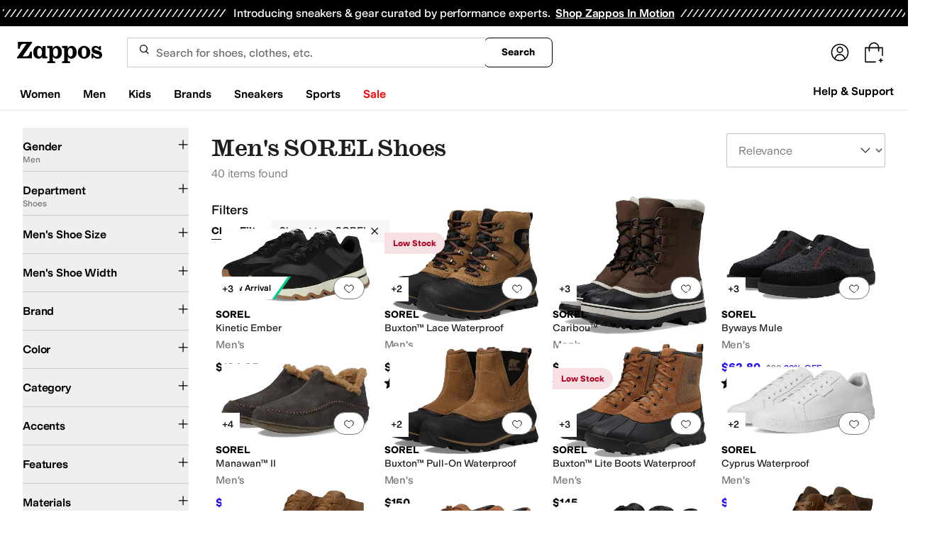

--- FILE ---
content_type: application/javascript
request_url: https://www.zappos.com/marty-assets/marty-zappos.app.4d16aeca46032983a013.js
body_size: 204525
content:
(()=>{var e={71919:(e,t,n)=>{"use strict";n.d(t,{CI:()=>A,FE:()=>N,GO:()=>v,PK:()=>T,Ru:()=>C,du:()=>R,gZ:()=>P,oU:()=>S,sY:()=>O});var r=n(7456),s=n(15539),a=n(65857),o=n(92122),i=n(86423),c=n(33384),l=n(43020),d=n(65937),u=n(17759),p=n(5237),m=n(94541),h=n(97185),E=n(74781),g=n(26314);const{account:{vipDashboardUrl:y}}=h;function f(){return{type:r.TQv}}function _(e){return{type:r.$0O,enrolledSince:e.unix_timestamp}}function I(e){return{type:r.lg5,rewardsInfo:e.data}}function T(){return{type:r.N8D}}function S(){return{type:r.fmL}}function C(e){return{type:r.Bfm,isDetermined:e}}function O(e){return(t,n)=>{t(f());const s=n(),{cookies:a,environmentConfig:{akitaKey:i}}=s,l=(0,E.Ti)(s);return(0,c.E4)(l,i,a,e).then((0,p.B)((0,o.pz)(t,n))).then(d.el).then(d.kG).then(d.PN).then((e=>{t(_(e)),t({type:r.RQE,location:"/vip/confirmed"})})).catch((e=>{switch(e.id){case d.Qb:t({type:r.H8A});break;case d.ek:t({type:r.RQE,location:"/vip/alreadyEnrolled"});break;case d.h9:return t({type:r.Tgt,payload:{isFederatedLoginModalShowing:!0,returnTo:y}});default:(0,m.tz)("NON-FATAL","Customer had error on vip optin",e)}}))}}function R(e){return(t,n)=>{t(f());const r=n(),{cookies:s,environmentConfig:{akitaKey:i},router:{location:l}}=r,m=(0,E.Ti)(r);return(0,c.nC)(m,i,s).then((0,p.B)((0,o.pz)(t,n))).then(d.x4).then(d.PN).then((e=>(t(_(e)),e))).catch((0,a.Hb)(t,(0,u.O)(e||y,l)))}}function v(){return(e,t)=>{const n=t(),s=(0,E.Ti)(n);return(0,c.jH)(s).then((0,p.B)((0,o.pz)(e,t))).then(d.PN).then((t=>{var n;e((n=t,{type:r.d0Z,primeStatus:n}))}))}}function A(e={},t=c.Tc){const{returnTo:n,updateTopBannerData:h,includesBenefits:y=!1,orderId:f}=e;return(e,_)=>{e({type:r.pJS});const T=_(),{cookies:S,environmentConfig:{akitaKey:C},router:{location:O}}=T,R=(0,E.Ti)(T);return t(R,C,S).then((0,p.B)((0,o.pz)(e,_))).then(d.x4).then(d.sf).then((t=>{const{data:n,data:{consented:a}}=t||{data:{canEnroll:!0}};if(a&&e(I(t)),t&&e((0,i.Em)()),y&&(0,c.S7)(f,R,C,S).then(d.PN).then((t=>{e((0,i.Fl)(t.eligibility))})),h&&t){const{spend_points:t,benefits:r}=n,a={spendPoints:t,benefits:r};e((0,i.P7)({bannerType:s.KP,bannerContent:a}))}if(!a){const{cookies:t}=_(),s=(0,E.Q7)(T);(0,l.NJ)(s,{pageName:"rewards-terms-of-use"},t).then(d.PN).then((t=>{e(function(e){const{slotData:t}=e;return{type:r.ZJl,terms:t["primary-1"]}}(t)),e(I({data:n}))}))}return n})).catch((t=>{if((0,g.F)(`type=getRewardsApi&error=${encodeURIComponent(t.toString())}&details=${encodeURIComponent(t.detailedMessage)}`),n)return(0,a.Hb)(e,(0,u.O)(n,O))(t);e({type:r.Qjk}),(0,m.tz)("NON-FATAL","Could not load rewards data.",t)}))}}function N(e=l.on){return(t,n)=>{const s=n(),{cookies:a}=s,o=(0,E.Q7)(s);return e(o,{pageName:"vip-prime-link",pageLayout:"KrsOne"},a).then(d.PN).then((e=>{var n;t((n=e?.slotData,{type:r.dWE,content:n}))})).catch((e=>{(0,m.tz)("NON-FATAL","Failed to fetch Symphony Easy Flow content",e)}))}}function P(e=l.on){return(t,n)=>{const s=n(),{cookies:a}=s,o=(0,E.Q7)(s);return e(o,{pageName:"vip-dash",pageLayout:"KrsOne"},a).then(d.PN).then((e=>{const n=Object.entries(e?.slotData).find((e=>{const[,t]=e||[];return"vipDashboardHeader"===t?.componentName}));n&&t(function(e){return{type:r.xgt,content:e}}(n))})).catch((e=>{(0,m.tz)("NON-FATAL","Failed to fetch Symphony VIP Dashboad Header content",e)}))}}},67980:(e,t,n)=>{"use strict";n.d(t,{Ae:()=>U,Dp:()=>v,FT:()=>f,Fb:()=>T,Fd:()=>L,QA:()=>A,Y:()=>I,YA:()=>S,_O:()=>z,eu:()=>R,f8:()=>k,i7:()=>_,ow:()=>D,tS:()=>O,z8:()=>M});var r=n(17563),s=n(7456),a=n(65857),o=n(33384),i=n(13679),c=n(65937),l=n(92122),d=n(17759),u=n(5237),p=n(27326),m=n(94541),h=n(97185),E=n(74781),g=n(26887),y=n(86423);const f="token",_="auth",I="villageIdiot",T="signup",S="success",{siteId:C}=h;function O(e){return{type:s.gMF,selectedEmailListName:e}}function R(e){return{type:s.K2L,selectedBrandId:e}}function v(e){return{type:s.dKy,selectedAsin:e}}function A(e){return{type:s.vsQ,selectedUpcomingStyleId:Number(e)}}function N(){return{type:s.RAX}}function P(e,t=[]){return{type:s.nUh,successfulSignup:e,errors:t}}function b(e){const t=[];return Object.values(e).forEach((e=>{e.forEach((({emailListId:e,emailListName:n,subscribed:r})=>{t.push({emailListId:e,emailListName:n,subscribed:r})}))})),{brandSubscriptions:[],emailSubscriptions:t,stockSubscriptions:[]}}function w(e){const{cookies:t,router:{location:{search:n}}}=e,s=(0,E.Ti)(e),{auth_token:a}=r.parse(n)||{};return[s,t,{auth_token:(0,p.ry)(a)}]}function D(e=!0){return(t,n)=>{const r=n(),{router:{location:i}}=r,p=(0,E.Ti)(r);return(e?(0,o.aU)(p).then((0,u.B)((0,l.pz)(t,n))).then(c.x4).then(c.PN):Promise.resolve(null)).then((e=>{return t((n=e,{type:s.T3_,captcha:n}));var n})).catch((0,a.Hb)(t,(0,d.O)("/subscriptions",i)))}}function L({background:e=!1,requestSpecs:t,requestType:n}){return(r,i)=>{r(N());const{router:{location:p}}=i();return function(e,t,n){const{cookies:r}=t,s=(0,E.Ti)(t);switch(e){case I:return(0,o.fI)(...w(t));case _:return(0,o.eh)(s,r);case f:return(0,o.eh)(s,{},n);default:return}}(n,i(),t).then((0,u.B)((0,l.pz)(r,i))).then(c.x4).then(c.PN).then((e=>r(function(e,t){if(t===I){const t=e;return{type:s.Jzl,subscriptions:t}}return e.optout?{type:s.Jzl,optout:!0}:{type:s.Jzl,subscriptions:{emailLists:e.emailLists}}}(function(e,t){return e.emailLists=e.emailSubscriptions,delete e.emailSubscriptions,t===f&&(e.optout=e.isOptOut,delete e.isOptOut),e}(e,n),n)))).catch((0,a.Hb)(r,(0,d.O)("/subscriptions",p),e))}}function k(e,t,{requestSpecs:n,requestType:r}){return(s,i)=>{s(N());const{router:{location:p}}=i();return function(e,{subscriptionsDelta:t,optout:n},r,s,a){const{cookies:i}=a,c=(0,E.Ti)(a);if(n)return r?(0,o.Y8)(c,i,s):(0,o.bT)(c,i,s.token);switch(e){case I:const[e,n,l]=w(a);return r?(0,o.tB)(e,n,l):(0,o.mT)(t,e,n,l);case T:return;case _:return r?(0,o.tB)(c,i):(0,o.$N)(b(t),c,i);case f:return r?(0,o.Y8)(c,i,s):(0,o.$N)(b(t),c,{},null)}}(r,e,t,n,i()).then((0,u.B)((0,l.pz)(s,i))).then(c.x4).then(c.O$).then((()=>{s(P(!0)),s(L({requestSpecs:n,requestType:r}))})).catch((0,a.Hb)(s,(0,d.O)("/subscriptions",p)))}}function U(e,t,n){return(r,s)=>{r(N());const a=s(),{cookies:i}=a,d=(0,E.Ti)(a);return(0,o.Up)(d,i,{recipientEmail:e,answer:t,token:n}).then((0,u.B)((0,l.pz)(r,s))).then(c.O$).then((()=>r(P(!0)))).catch((e=>{(0,m.tz)("NON-FATAL","Could not make Captcha protected API Call.",e),r(D()),r(P(!1,401===e.status?["captcha"]:["email"]))}))}}function M(e,t){return(n,r)=>{const s=r(),{cookies:a}=s,l=(0,g.yt)(h),d=(0,E.Ti)(s);return"footer"===t&&n((0,y.jo)()),(0,o.y)(d,{siteId:C,subsiteId:l,listIds:[i.Ao],emailAddress:e},a).then(c.O$).then((e=>("footer"===t&&n((0,y.ww)(!0)),e))).catch((e=>{"footer"===t&&n((0,y.n$)(!0)),(0,m.tz)("ERROR","Footer newsletter subscribe failure",e)}))}}function z(e){return t=>{t((0,y.ww)(e))}}},9316:(e,t,n)=>{"use strict";n.d(t,{K:()=>s,i:()=>a});var r=n(7456);function s(e){return{type:r.tKc,event:e}}function a(){return{type:r.xZz}}},39420:(e,t,n)=>{"use strict";n.d(t,{JX:()=>h,Uk:()=>m});var r=n(7456),s=n(65857),a=n(1370),o=n(92122),i=n(33384),c=n(47120),l=n(5237),d=n(65937),u=n(74781),p=n(84152);function m(e=i.bl){return(t,n)=>{const a=n(),{cookies:i}=n(),c=(0,u.Ti)(a);return e(c,i).then((0,l.B)((0,o.pz)(t,n))).then(d.PN).then((e=>(t(function(e){return{type:r.w2,authObj:e}}(e)),e))).catch((e=>(t((0,s.sT)(s.cn.GENERIC,e)),{success:!1})))}}function h(e,t,{callbackIfNotAuthenticated:n=()=>{},isEmailTokenAuthorized:r=!1,redirectOnClose:s,fetcherOfCustomerAuthDetails:o=m}={}){return(i,l)=>{const d="object"==typeof e?e:(0,c.cP)(e),{cookies:u,authentication:m,customer:h}=l();return!0===m||r&&u[p._6]?(t(),Promise.resolve()):h&&!1!==m?i(o()).then((e=>{if(!e.success)return n?.(),i((0,a.iQ)(d,s));t()})):(n(),i((0,a.iQ)(d,s)))}}},83537:(e,t,n)=>{"use strict";n.d(t,{A:()=>V,Ai:()=>L,Hl:()=>j,N1:()=>Z,OI:()=>z,Ux:()=>X,Vw:()=>Y,XT:()=>J,cy:()=>D,hd:()=>k,hn:()=>K,kQ:()=>B,m:()=>U,qX:()=>ee,s5:()=>$,wV:()=>G,x:()=>Q,xv:()=>M});var r=n(58875),s=n.n(r),a=n(7456),o=n(97725),i=n(186),c=n(42446),l=n(39420),d=n(93568),u=n(26466),p=n(65857),m=n(92122),h=n(74357),E=n(33384),g=n(79179),y=n(43020),f=n(65937),_=n(5237),I=n(77511),T=n(43759),S=n(97185),C=n(74781),O=n(51813);const{shortName:R,checkout:{shouldRefreshCheckout:v,checkoutUrl:A},hasRewardsTransparency:N,kratos:P}=S,b=6;function w(e){return{type:a.LDL,cartCount:e.activeItemTotalQuantity||0,cartObj:e}}function D(e){return{type:a.SNk,cartCount:e}}function L(){return{type:a.SD1}}function k(e){return{type:a.BG,error:e}}function U(){return{type:a.sa_}}function M(){return{type:a.vSW}}function z(e,t){return{type:a.oRd,isShowing:e,stockId:t}}function F(e,t){return{type:i.Yf,transparencyPointsForCart:e,isEnrolled:t}}function H(e={},t=[]){const n=[];return e.justAdded&&e.justAdded.forEach((e=>{const r=t.find((t=>t.childStockId===e.stockId));r&&n.push({...r,quantity:e.quantity||r.quantity})})),n}function x({productIds:e=[],styleIds:t=[],productId:n,styleId:r,slot:s,limit:o,janusFetcher:i=g.S,storageKey:c="cart"}){return(l,d)=>{const u=d(),{cookies:p}=u,m=(0,C.vX)(u);l((0,h.kS)());let E={item:n,limit:o,teen:r};return e.length&&t.length&&(E={...E,items:e.join(";"),teens:t.join(";")}),i(m.url,{params:E,widgets:s,limit:o,credentials:p,dispatch:l,getState:d}).then((e=>{var t,n;l((t=c,n=e,{type:a.nlp,data:n,key:t}))}))}}function $(e,t={},n=u.cL){const{activeItems:r}=e,s=[];for(let e=0;e<r.length;e++){const t=r[e];s.push({asin:t.parentAsin,childAsin:t.asin,productId:t.productId,childStockId:t.stockId,name:t.productName,qty:t.quantity,price:t.price,brandName:t.brandName,type:t.glProductGroupType,styleId:t.styleId})}return n("cart",{cart:{itemCount:e.activeItemTotalQuantity,subtotal:e.subtotal.amount,grandTotal:e.subtotalWithTaxAndDiscounts.amount,tax:e.subtotalWithTax.amount-e.subtotal.amount,justAdded:H(t,s),items:s,microsoftItems:(0,T.Cc)({results:s})}})}function Z({activeItemTotalQuantity:e},t=document,n=CustomEvent){t.dispatchEvent(new n("cart_item_count_change",{detail:e}))}function B(e=document,t=CustomEvent){Z({activeItemTotalQuantity:0},e,t)}function G({activeItems:e},t=x){const n=e[Math.floor(Math.random()*e.length)],r=[],s=[];if(e.forEach((({productId:e,styleId:t})=>{r.push(e),s.push(t)})),n){const{productId:e,styleId:a}=n;return t({productIds:r,styleIds:s,productId:e,styleId:a,slot:"zap_cart",limit:b,storageKey:"zap_cart"})}return{type:"NOOP"}}function V(e=y.NJ){return function(t,n){const r=n(),{cookies:s,client:{request:o}}=r,i=(0,C.Q7)(r);return e(i,{pageName:"zapposcart"},s,o).then(f.PN).then((e=>{var n;t((n=e,{type:a.XSH,promos:n}))}))}}function Y({firePixel:e=!1,shouldFetchRecos:t=!1}={},n=E.eJ,r=x){return function(a,o){const i=o(),{cookies:c}=i,l=(0,C.Ti)(i);return n(l,N?"?displayRewards=true":"",c).then((0,_.B)((0,m.pz)(a,o))).then((async e=>{if(e.status>=400){const t=await e.text();throw(0,I.H)(`errorType=fetch.error.cart url=${e.url} status=${e.status} amznSessionId=${c["session-id"]} responseBody=${t}`),new f.kp(e.url,e.status,e.statusText)}return e.json()})).then((n=>{s().canUseDOM&&Z(n),a(w(n));const{cartRewards:o}=n||{},{enrolled:i}=o||{};var c;return o&&a(F(o,i)),e&&(a((0,d.DN)((c=n,(0,d.Xg)(c.activeItems.map((e=>e.stockId)),c.subtotal.amount,c.activeItems.map((({price:e,stockId:t,quantity:n})=>({id:t,price:e,quantity:n}))))))),a($(n))),t&&G(n,r),n})).catch((e=>(a(z(!1)),a((0,p.sT)(p.cn.GENERIC,e)))))}}function j({forceBrowserPush:e,forceRefreshPush:t},n,r,s){return function(a,i){const d=i();if(a((0,o.V7)(n)),r){const{origin:e}=d.environmentConfig.kratos;return void(s?window.location.assign(`${e}${P.checkoutPath}/initiate?purchaseId=${s}`):window.location.assign(`${e}${P.checkoutPath}/initiate/loading`))}const u=`${A}/initiate`;a((0,l.JX)(u,(()=>{v?t(u):e(u)}),{redirectOnClose:void 0,callbackIfNotAuthenticated:()=>(0,c.L9)("TE_CHECKOUT_ERROR_NOT_AUTHORIZED")}))}}const W=(e,t)=>{const{onHand:n,stockId:r}=e?.items[0],{quantity:s}=t?.find((e=>e?.stockId===r))||{};return!!(n&&s&&s>=+n)},K=e=>void 0!==e.activeItems,q=e=>"asin.not.available"===e.id;function Q(e,{firePixel:t=!1}={},n=E.Ad){return function(r,i){const c=i(),{cookies:l,cart:{cartObj:{activeItems:d=[]}={}}}=c,u=(0,C.Ti)(c),h=N?"?displayRewards=true":"",E=e.items?.some((e=>e.quantityAddition));if(!E||!W(e,d)){if(E)for(const t of e.items){const{trackAsin:e=""}=t;(0,O.Kc)({sku:e,merchant:R})}return r({type:a.gMZ}),n(u,h,e,l).then((0,_.B)((0,m.pz)(r,i))).then((0,f.ql)([400,404])).then((n=>{if(q(n)&&r(Y()).then((()=>{E&&r(z(!0))})),K(n)){s().canUseDOM&&Z(n),r(w(n)),r((0,o.Ab)());const{cartRewards:a}=n||{},{enrolled:i}=a||{};a&&r(F(a,i)),t&&r($(n,{justAdded:e.items}))}else r((i=n,{type:a.jLF,errorDetail:i}));var i;return n})).catch((e=>{r((0,p.sT)(p.cn.CART,e))}))}}}function X(e=E.Hh){return function(t,n){const r=n(),{cookies:s}=r,o=(0,C.Ti)(r);return e(o,s).then((0,_.B)((0,m.pz)(t,n))).then(f.PN).then((e=>{t(function({pin:e}){return{type:a.VqT,pin:e}}(e))})).catch((()=>{window.location.reload()}))}}function J(e,t=E.$r){return function(n,r){const s=r(),{cookies:o}=r(),i=(0,C.Ti)(s);return t(i,e,o).then((0,_.B)((0,m.pz)(n,r))).then(f.PN).then((e=>{var t;n((t=e.isWhitelisted,{type:a.RLE,isValid:t}))})).catch((()=>{window.location.reload()}))}}function ee(e,t,n=E.ze){return function(r,s){const o=s(),{cookies:i}=o,c=(0,C.Ti)(o);return n(c,e,i).then((0,_.B)((0,m.pz)(r,s))).then(f.PN).then((({trackingNumber:e})=>{t&&t(),r(function(e){return{type:a.y1s,trackingNumber:e}}(e))})).catch((()=>{window.location.reload()}))}}},65857:(e,t,n)=>{"use strict";n.d(t,{$s:()=>T,Hb:()=>_,bx:()=>f,cn:()=>h,sT:()=>g,tS:()=>I});var r=n(58875),s=n.n(r),a=n(13679),o=n(7456),i=n(86423),c=n(26466),l=n(35318),d=n(7006),u=n(65937),p=n(97185);const{hasFederatedLogin:m}=p,h={GENERIC:"Oops, something went wrong! Please try again.",NETWORK:"Oops, something went wrong! (Are we connected to Internet?)",BRAND_ID:"Oops, not a valid brand id.",BRAND_INFO:"Oops, something went wrong while loading the brand info.",PRODUCT_DETAILS:"Oops, something went wrong while loading product details.",PRODUCT_OUT_OF_STOCK:"The product has no styles in stock.",CART:"Oops, something went wrong while updating your cart.",ERROR_ADDING_TO_EMAIL_LIST:"Uh oh, it looks like we encountered an error adding you to the list.  This has been logged and we are working on a fix."};function E(e,t,n){let r=500;return n?r=n:t&&t.status&&(r=404===t.status?404:500),{type:o.Go$,errorMessage:e,errorEvent:t,errorType:s().canUseDOM?"CLIENT":"SERVER",statusCode:r}}function g(e,t,n){return function(r,s){const{router:{location:a}}=s();return r({...E(e,t,n),location:a})}}function y(e){return function(t){return t(m?(0,i.r$)(!0,{returnTo:e,redirectOnClose:"/"}):{type:o.RQE,location:(0,d.yQ)(e)})}}function f(e,t){return e({type:o.RQE,location:(0,d.yQ)(t),method:a.YN})}const _=(e,t,n=!1)=>r=>r.id===u.h9?e(y(t)):n?void 0:e(g(h.GENERIC,r)),I=(e,t,n)=>r=>r.id===u.h9?e(y(t)):e(n instanceof Function?n():g(h.GENERIC,r));function T(e,t={postMartyPixel:l.p}){return function(n){n((0,c.rV)(e,"martyError",t))}}},86423:(e,t,n)=>{"use strict";n.d(t,{$A:()=>z,$H:()=>F,Ai:()=>ue,Dh:()=>G,Em:()=>Z,FC:()=>te,Fl:()=>x,Fq:()=>de,G4:()=>W,GL:()=>ie,Hq:()=>Ee,Ju:()=>B,L$:()=>Q,Nl:()=>ee,P7:()=>$,Pk:()=>M,Qg:()=>pe,S0:()=>me,c0:()=>H,jo:()=>se,k4:()=>ae,n$:()=>re,oA:()=>U,r$:()=>he,rX:()=>ge,tj:()=>oe,wI:()=>Y,ww:()=>ne,y:()=>V});var r=n(91296),s=n.n(r),a=n(7456),o=n(84152),i=n(15539),c=(n(13679),n(94541)),l=n(65937),d=n(42446),u=n(70363),p=n(81894),m=(n(79976),n(26887)),h=n(71919),E=n(12488),g=n(47788),y=n(92122),f=n(72138),_=n(45803),I=n(33384),T=n(79179),S=n(43020),C=n(62313),O=n(46039),R=n(83537),v=n(52095),A=n(97185),N=n(56667),P=n(79508),b=n(43759),w=n(27212),D=n(74781);const{search:{autoCompleteCategories:L},features:{showSigninIncentive:k}}=A;function U(){return{type:a.soo}}function M(e=""){return{type:a.VWx,originalTerm:e}}function z({term:e,facet:t,filter:n},r,{forceRefreshTypedSearch:s,asinFetcher:a}={forceRefreshTypedSearch:(0,m.BH)(A,"typedSearch"),asinFetcher:g.Ws}){return o=>{function i(e,t){r?t&&r[t]?r[t](e):s?r.forceRefreshPush(e):r.push(e):window.location=e}Q(null);const c=e.toUpperCase().trim(),l=encodeURIComponent(e);if(c.match(f.y$))return o(a({asin:c},{errorOnOos:!1,background:!0})).then((e=>{const t=v.default.getProductUrlFromAsin(e,c);t?i(t,"pushPreserveAppRoot"):i(`/search?term=${l}`)})).catch((()=>{i(`/search?term=${l}`)}));if(t)i(`/search/${l}/filter/${t}`);else if(n&&n.value!==(0,b.jQ)().value){const t=(0,b.Aq)(e),{value:r}=n;i(`/search/${""===t?null:t}/${r}`)}else i(`/search?term=${l}`);return Promise.resolve()}}function F(){return(e,t)=>{const n=t(),{customer:r}=n;r||e((0,h.Ru)(!0)),r?e((0,h.CI)({updateTopBannerData:!0})):k&&(e(Z()),e($({bannerType:i.KP,bannerContent:{},showSigninIncentive:k})))}}function H(e=I.hf){return(t,n)=>{const r=n();if(!r.cart.isCartCountLoading){const{cookies:n}=r,s=(0,D.Ti)(r);return t((0,R.Ai)()),e(s,n).then(l.PN).then((e=>t((0,R.cy)(e?.totalCartItems||0)))).catch((e=>{(0,c.tz)("NON-FATAL","Could not retrieve cart count",e),t((0,R.cy)(0))}))}}}function x(e){return{type:a.iJR,benefits:e}}function $({bannerType:e,bannerContent:t,showSigninIncentive:n}){return{type:a.iVP,bannerType:e,bannerContent:t,showSigninIncentive:n}}function Z(){return{type:a.Gmm}}function B(e){return{type:a.OCi,isHfVisible:e}}function G(e){return{type:a.h5G,isHfMinified:e}}function V(e=E.nS){return(t,n)=>{const{headerFooter:{isMobile:r}}=n(),s=document.querySelector("[data-header-container]"),o=!!s&&e(s);r!==o&&t(function(e){return{type:a.fnn,isMobile:e}}(o))}}function Y(e){return{type:a.iq7,term:e}}function j(){return e=>{e(Q()),e(q())}}function W(e=""){return{type:a.vKz,userSearchTerms:(0,P.XB)(e)??[]}}function K(e=!0){return{type:a.s8o,isZeroState:e}}function q(e=[]){return{type:a.yfZ,suggestions:e}}function Q(e=null){return{type:a.rdV,suggestionIndex:e}}function X(e,t,n,r,s=O.dc){return s(e,t,{term:n,categories:r}).then(l.PN)}const J=s()(((e,t,n,r,s=X)=>s(n,t,(0,_.uw)(r),L).then((t=>{const n=t.matches||t;e(n?q(n):j()),(0,u.j)((()=>[p.uP,{termSearched:r,resultCount:n?n.length:0,results:n?n.map((({suggestion:e},t)=>({result:e,row:t}))):[]}]))})).catch((e=>{(0,c.tz)("NON-FATAL",`Could not call search suggestions for term: ${r}`,e)}))),200);function ee(e,t=X){const n=e.target.value;return(e,r)=>{const s=r();if(e(Q(null)),e(Y(n)),n){const r=(0,D.iN)(s);e(j()),J(e,s,r,n,t)}else e(q()),e(K(!0))}}function te(){return e=>{e(Q(null)),e(Y("")),e(q()),e(K(!0))}}function ne(e){return{type:a.kiV,isFooterSubscribeSubmitted:e}}function re(e){return{type:a.CiN,hasFooterSubscribeError:e}}function se(){return{type:a.Dhq}}function ae(e=T.T){return(t,n)=>{const r=n(),{cookies:s,customer:o}=r,i=(0,D.vX)(r);if(o)return e(i.url,s).then(l.PN).then((e=>{if(e["zap-hp-vh"]){const{recoName:r,recs:s}=e["zap-hp-vh"];s?.length&&(s.forEach(((t,n)=>{e["zap-hp-vh"].recs[n].link=`/product/${t.item_id}?ref=${r}`})),t((n=e["zap-hp-vh"],{type:a.oe$,footerRecos:n})))}var n})).catch((e=>{(0,c.tz)("ERROR","Failed to fetch footer recently viewed",e)}))}}function oe(e){return(0,d.L9)("TE_FOOTER_SIGN_UP_MODAL_SUBMIT","close"),{type:a.LA9,isSignUpModalOpen:e}}function ie(){return e=>{e((0,y.V5)(o.Ot,"",new Date(o.Ck))),e(oe(!0))}}function ce(e,t){return(0,I.Kv)(e,{topic:"GENERAL_NEWS"},t).then(l.O$).then((()=>{(0,d.L9)("TE_FOOTER_SIGN_UP_MODAL_SUBMIT","email")})).catch((e=>{(0,c.tz)("ERROR","Failed to subscribe to marketing email list via sign up modal",e)}))}function le(e,t,n){return(0,I.nC)(e,t,n).then(l.PN).then((()=>{(0,d.L9)("TE_FOOTER_SIGN_UP_MODAL_SUBMIT","rewards")})).catch((e=>{(0,c.tz)("ERROR","Failed to subscribe to rewards via sign up modal",e)}))}function de(e,t=ce,n=le){e.preventDefault();const r=!!e.target.email&&e.target.email.checked,s=!!e.target.rewards&&e.target.rewards.checked;return(e,a)=>{(0,d.L9)("TE_FOOTER_SIGN_UP_MODAL_SUBMIT");const o=a(),{cookies:i,environmentConfig:{akitaKey:c}}=o,l=(0,D.Ti)(o);e(oe(!1)),r&&t(l,i),s&&n(l,c,i)}}function ue(e=C.N5){return(t,n)=>{const{environmentConfig:{api:{opal:r}}}=n();let s;return e(r).then((e=>{if(e.ok||404===e.status)return s=e.headers.get("Cache-Control"),e.json();throw new Error("Failed fetch call")})).then((e=>{const n=s?1e3*parseInt(s.replace(/\D/g,""),10):864e5,r=new Date(Date.now()+n);let a;a=e.error?{searchProfile:{valid:!1}}:{searchProfile:{...e,valid:!0}},t((0,y.V5)(o.Yy,JSON.stringify(a),r))})).catch((e=>{(0,c.tz)("NON-FATAL","Search Profile Error:",e)}))}}function pe(e){const{keyCode:t,target:{value:n}}=e;return(r,s)=>{const{headerFooter:{suggestions:a,suggestionIndex:o,userSearchTerms:i,isZeroState:c}}=s(),l=null===o;let d=a;switch(n.trim()&&!c||(d=i??[],c||r(K(!0)),r(q())),t){case 40:e.preventDefault(),o===d.length-1?r(Q(null)):r(Q(l?0:o+1));break;case 38:e.preventDefault(),r(Q(0===o?null:l?d.length-1:o-1));break;case 27:r(Q(null));break;default:37!==t&&39!==t&&(n.trim()?(r(K(!1)),r(ee(e))):r(K(!0)))}}}const me=()=>({type:a.IkO}),he=(e,t={})=>(e&&(0,w.xW)(),{type:a.Tgt,payload:{isFederatedLoginModalShowing:e,returnTo:t.returnTo,redirectOnClose:t.redirectOnClose,sourcePageType:t.sourcePageType}}),Ee=(e=S.on)=>(t,n)=>{const r=n(),{pageView:{pageType:s},cookies:o}=r,i=(0,D.Q7)(r);return e(i,{pageLayout:"GlobalBanner",pageName:N.PI.get(s)},o).then(l.PN).then((e=>{e&&t((e=>({type:a.Cc2,data:e}))(e))})).catch((e=>(0,c.tz)("NON-FATAL","Global bottom banner:",e)))},ge=(e=S.on)=>(t,n)=>{const{environmentConfig:{api:{zcs:r}},cookies:s}=n();return e(r,{pageLayout:"KrsOne",pageName:"zawHeader"},s).then(l.PN).then((e=>{e&&t((e=>({type:a.AU$,data:e}))(e))})).catch((e=>(0,c.tz)("NON-FATAL","ZAW Data fetch:",e)))}},77663:(e,t,n)=>{"use strict";n.d(t,{DI:()=>u,KW:()=>m,_7:()=>d,aD:()=>l,lb:()=>c,nR:()=>p,oV:()=>i});var r=n(7456),s=n(86423);function a(e=null){return{type:r._ML,openedNav:e}}function o(e=null){return{type:r.c00,openedSubNav:e}}function i(e){return(t,n)=>{const r=n(),{headerFooter:{openedNav:a,isMobileHeaderExpanded:o}}=r,i=!!e.target.closest("[data-headercategory], [data-shyguy], [data-hfdropdown]");!!!e.target.closest("[data-header-container]")&&o&&t((0,s.S0)()),a&&!i&&t(c())}}function c(){return(e,t)=>{const{headerFooter:{openedSubNav:n}}=t();e(a()),n&&e(o())}}function l(e){return t=>{e.preventDefault(),t(c())}}function d(e){return(t,n)=>{e.preventDefault();const{target:r}=e,{headerFooter:{openedNav:s}}=n(),o=r.dataset.shyguy;o===s?t(c()):o&&t(a(o))}}function u(e){return(t,n)=>{const{headerFooter:{openedSubNav:r,isMobile:s}}=n();if(s){e.preventDefault();const{target:n}=e,s=n.dataset.hfsubnav;if(r===s)t(o());else if(s){t(o(s));const e=n.closest("[data-headercategory]");e&&(e.scrollTop=0)}}}}function p(e){return t=>{e.preventDefault(),t(o())}}function m(){return(e,t)=>{const{isMobile:n}=t().headerFooter,s=document.querySelector("header");if(s&&n){const t=s.offsetHeight+s.offsetTop;let n="";const a=document.querySelector("[data-headercategory] > [data-close]");if(a){const e=a.getBoundingClientRect().height;n=window.innerHeight-t-e}return e(function(e,t){return{type:r.joT,marginTop:e,subCatHeight:t}}(t,n))}if(s){document.body?.style.setProperty("--header-height",`${s.offsetHeight}px`),window.scrollTo(0,window.scrollY);const t={},n=document.querySelectorAll("[data-headernav] > ul > li"),a=document.documentElement.offsetWidth;for(let e=0;e<n.length;++e){const r=n[e].querySelector("[data-headercategory]");if(r){const e=r.dataset?.headercategory,n=parseFloat(r.style?.left||0),s=r.getBoundingClientRect().right-n;if(s>a){const n=a-s;t[e]={left:n}}}}e(function(e){return{type:r.eXQ,categories:e}}(t))}}}},58635:(e,t,n)=>{"use strict";n.d(t,{$K:()=>k,Cv:()=>D,D9:()=>w,DA:()=>v,FN:()=>x,IY:()=>A,Qr:()=>L,Um:()=>$,cz:()=>P,hD:()=>b,j0:()=>z,ov:()=>H,tJ:()=>M,y6:()=>F,yr:()=>Z});var r=n(17563),s=n(75982),a=n(7456),o=n(43682),i=n(70363),c=n(88358),l=n(17017),d=n(42446),u=n(65857),p=n(91367),m=n(17759),h=n(65937),E=n(92122),g=n(5237),y=n(97185),f=n(94541),_=n(74781),I=n(10249),T=n(62655);const{hasHearting:S}=y;function C(e){return{type:a.$uP,heartsStyleIds:e}}function O(e){return{type:a.b06,styleId:e}}function R(e){return{type:a.CGG,styleId:e}}function v(){return{type:a.LZP}}function A(){return{type:a.wro}}function N(e,t,n){const{items:r,nextPageToken:s=null}=e;return{type:a.$_9,listId:t,hearts:r,nextPageToken:s,concat:n}}function P({nextPageToken:e=null,concat:t=!1,suppressAuthCatch:n=!1,shareToken:r,listId:s="h."}={},i=p.sE,c=u.Hb){return(l,d)=>{const u=d(),{customer:p,router:{location:y}}=u,f=(0,_.m6)(u);if(!r){if(!p&&!n)return c(l,(0,m.O)(o.ib,y));if(!p)return}return i(f,{shareToken:r,listId:s,nextPageToken:e}).then((0,g.B)((0,E.pz)(l,d))).then(h.x4).then(h.PN).then((e=>(l(function(e,t){const{items:n,nextPageToken:r=null}=e;return{type:a.gzO,hearts:n,nextPageToken:r,concat:t}}(e,t)),e))).catch(!n&&c(l,(0,m.O)(o.ib,y)))}}function b({listId:e,nextPageToken:t=null,concat:n=!1,suppressAuthCatch:r=!1}={},s=p.sE,a=u.Hb){return(i,c)=>{const l=c(),{hearts:{collections:d},router:{location:u}}=l,p=(0,_.m6)(l);if(!d?.some((t=>t.listId===e)))return s(p,{listId:e,nextPageToken:t}).then((0,g.B)((0,E.pz)(i,c))).then(h.x4).then(h.PN).then((t=>(i(N(t,e,n)),t))).catch(!r&&a(i,(0,m.O)(o.ib,u)))}}function w(e,t){return{type:a.iTU,open:e,id:t}}function D({itemId:e="",subItemId:t="",listId:n=o.mM,listType:r="",merchantId:s="",colorId:a="",productId:l="",price:u=0,missingDimension:m="",sourcePage:h=""},E,{add:g=p.Mo}={}){return(o,p)=>{const y=p(),{customer:f,pageView:{pageType:S}}=y,C=(0,_.m6)(y);if(!f)return o(w(!0,e));e&&o(R(e));return g(C,{...t?{subItemId:t}:{itemId:e},listId:n,merchantId:s}).then((s=>{if(200!==s.status)throw Error(s.statusText);{E&&E();const s=(0,c.H4)({styleId:(0,T.JC)(e),collectionId:n,collectionType:I.Ii[r]??I.Ii.FAVORITES_LIST,productId:(0,T.JC)(l),colorId:(0,T.JC)(a),price:u,sourcePage:h||(0,d.P4)(S),incompleteAddToCollections:!!m,missingDimension:m||null},t);(0,i.j)((()=>[c.dc,s]))}})).catch((()=>(o(O(e)),o(w(!0,e)))))}}function L({itemId:e="",subItemId:t="",listId:n=o.mM,listType:r="",merchantId:s="",colorId:a="",productId:l="",price:u=0,sourcePage:m=""},h,{remove:E=p.xj}={}){return(o,p)=>{const g=p(),{pageView:{pageType:y}}=g,f=(0,_.m6)(g);return e&&o(O(e)),E(f,{itemId:e,subItemId:t,listId:n,merchantId:s}).then((s=>{if(200!==s.status)throw Error(s.statusText);{h&&h();const s=(0,c.H4)({styleId:(0,T.JC)(e),collectionId:n,collectionType:I.Ii[r]??I.Ii.FAVORITES_LIST,productId:(0,T.JC)(l),colorId:(0,T.JC)(a),sourcePage:m||(0,d.P4)(y),price:u},t);(0,i.j)((()=>[c.gz,s]))}})).catch((()=>(o(R(e)),o(w(!0,e)))))}}function k(e=p.pS,t=S){return(n,a)=>{const o=a(),{customer:i,router:{location:{pathname:c,query:l}}}=o,d=(0,_.m6)(o),{heartOnLoad:u,heartOnLoadSub:p}=l;return t&&i?e(d).then(h.PN).then((e=>{if(e&&e.ids&&n(C(e.ids)),u||p){const e={...l,t:l.t?decodeURIComponent(l.t):void 0,heartOnLoad:void 0,heartOnLoadSub:void 0},t=r.stringify(e);return n((0,s.gx)(`${c}?${t}`)),n(D({itemId:u,subItemId:p}))}})):null}}function U(e){let t=(0,d.P4)(e);return"FAVORITES_PAGE"===t&&(t=l.O8),t}function M({listTypeId:e,listName:t,listType:n},r=p.$l){return(s,a)=>{const o=a(),{pageView:{pageType:l}}=o,d=U(l),u=(0,_.m6)(o);return r(u,{listTypeId:e,listName:t}).then((r=>{const s={collectionName:t,collectionId:e,collectionType:n,sourcePage:d};return(0,i.j)((()=>[c.RU,s])),r})).then(h.PN)}}function z(e,t=p.SN){return(n,r)=>{const s=r(),{pageView:{pageType:a}}=s,o=(0,_.m6)(s),i=U(a);return t(o,e).then((t=>(n({type:c.a1,collectionId:e,sourcePage:i}),t))).then(h.O$)}}function F({listId:e,shareToken:t},n=p.Px){return(r,s)=>{const i=s(),{router:{location:c}}=i,l=(0,_.m6)(i);return n(l,{listId:e,shareToken:t}).then(h.x4).then(h.PN).then((e=>{var t;return r((t=e,{type:a.F3B,list:t})),e})).catch((0,u.Hb)(r,(0,m.O)(`${o.ib}/${e}`,c)))}}function H({listId:e},t=p.O$){return(n,r)=>{const s=r(),{router:{location:a}}=s,i=(0,_.m6)(s);return t(i,e).then(h.x4).then(h.PN).catch((0,u.Hb)(n,(0,m.O)(`${o.ib}/${e}`,a)))}}function x({listId:e,shareToken:t}){return(n,r)=>{const{pageView:{pageType:s}}=r(),a=(0,d.P4)(s);n({type:c.tv,collectionId:e,shareToken:t,sourcePage:a})}}function $({itemId:e},t=p._m){return(n,r)=>{const s=r(),o=(0,_.m6)(s);return t(o,{itemId:e}).then(h.PN).then((e=>{var t;return n((t=e,{type:a.OPc,itemIdLists:t})),e}))}}function Z({shareToken:e,listId:t,nextPageToken:n=null,concat:r=!1}={},s=p.Tr){return(i,c)=>{const l=c(),{customer:d}=l,u=(0,_.m6)(l);return e||d?s(u,{shareToken:e,listId:t,nextPageToken:n}).then((0,h.ql)([403])).then((e=>{e.message===o.q1?i(w(!0)):i(function(e,t){const{lists:n,nextPageToken:r}=e;return{type:a.qvx,concat:t,lists:n,collectionNextPageToken:r}}(e,r))})).catch((e=>(0,f.tz)("NON-FATAL","Could not load hearts getLists.",e))):i(w(!0))}}},93568:(e,t,n)=>{"use strict";n.d(t,{$:()=>E,DN:()=>l,FP:()=>i,Qw:()=>d,Xg:()=>g,hz:()=>m,mR:()=>h,wR:()=>y,y9:()=>p});var r=n(97185),s=n(13679),a=n(7456),o=n(77511);function i(e){return{type:a.r2D,loaded:e}}function c(e){const t=document.getElementById(s.EC);if(!t)return void(0,o.H)("[msftUet] couldn't find iframe");const{data:n,name:r=""}=e,a=JSON.stringify({microsoftUetTagEvent:{data:n,name:r}});t.contentWindow?.postMessage(a,e.origin)}function l(e){return(t,n)=>{const{microsoftUetTag:{loaded:r}}=n();r?c(e):t(function(e){return{type:a.fqq,event:e}}(e))}}function d(){return(e,t)=>{const{microsoftUetTag:{events:n}}=t();n.forEach((e=>c(e))),e({type:a.MkE})}}function u(){return r.analytics.microsoft.uet.tagOrigin}function p(){return{data:{ecomm_pagetype:"home"},name:"",origin:u()}}function m(e,t){return{data:{ecomm_pagetype:"searchresults",ecomm_prodid:t,ecomm_query:e},name:"",origin:u()}}function h(e){return{data:{ecomm_pagetype:"product",ecomm_prodid:[e]},name:"",origin:u()}}function E(e,t,n){return{data:{ecomm_pagetype:n,ecomm_prodid:e,ecomm_totalvalue:t,currency:"USD"},name:"add_to_cart",origin:u()}}function g(e,t,n){return{data:{ecomm_prodid:e,ecomm_pagetype:"cart",ecomm_totalvalue:t,currency:"USD",items:n},name:"",origin:u()}}function y(e,t,n){return{data:{ecomm_prodid:e,ecomm_pagetype:"purchase",ecomm_totalvalue:t,currency:"USD",items:n},name:"",origin:u()}}},83681:(e,t,n)=>{"use strict";n.d(t,{N:()=>s});var r=n(7456);function s(){return{type:r.lbB}}},70089:(e,t,n)=>{"use strict";n.d(t,{$Q:()=>E,BH:()=>u,EO:()=>h});var r=n(7456),s=n(94783),a=n(94789),o=n(42446),i=n(77511),c=n(72138),l=n(97185);const{domain:d}=l;function u(e){return{type:r.h6F,sourcePageType:e}}const p=({win:e,zfcMetadata:t,normalizedUri:n})=>{const r=Date.now(),{location:{href:s,hostname:o},screen:{width:i,height:c,colorDepth:l},name:{windowId:u},zfc:{upstreamLabel:p,upstreamHost:m}={},innerWidth:h,innerHeight:E}=e;return{locationHref:s,upstreamLabel:p||`marty_beta_${d}_ssl`,upstreamHost:m||o,upstreamUri:n,uuid:(0,a.M)(),pTime:r,enterHeadTime:0,enterHeadMsec:0,leaveBodyTime:null,leaveBodyMsec:null,screenWidth:i,screenHeight:c,screenColorDepth:l,documentReferrer:document.referrer||null,upstreamMetadata:t,windowId:u||(0,a.M)(),windowWidth:h,windowHeight:E}},m=s.default.hasZfc?(e,t,n)=>{const r=t.replace(c.dv,"/");window.mk2?(0,o.Kq)(p({win:e,uri:t,zfcMetadata:n,normalizedUri:r})):(e.zfc.upstreamURI=r,e.zfc.uuid=(0,a.M)(),e.zfc.pageGenerationTime=null,e.zfc.pageGenerationMsec=null,e.zfc.enterHeadTime=null,e.zfc.enterHeadMsec=null,e.zfc.leaveBodyTime=null,e.zfc.leaveBodyMsec=null,e.zfc.push(["setMetaData",n||null]),e.zfc.push(["tracker","/track.cgi"]))}:(e,t,n)=>{(0,i.o7)(`track.cgi: ${t}, metadata= ${n}`);const r=t.replace(c.dv,"/");(0,o.Kq)(p({win:e,uri:t,zfcMetadata:n,normalizedUri:r}))};function h(){return{type:r.E1P}}function E(e,t){return(n,s)=>{const{pageView:a}=s(),{location:o}=e;o&&a.needsToFire&&(!function(e,t){const n=e.pathname+e.search+e.hash;m(window,n,t)}(o,t),n(function(e){return{type:r.X5q,zfcMetadata:e}}(t)))}}},78045:(e,t,n)=>{"use strict";n.d(t,{f:()=>s});var r=n(7456);function s(e){return function(t,n){t.action=n;const s=new CustomEvent("locationchange",{detail:{location:t}});document.body.dispatchEvent(s),e.dispatch({type:r.ljW,location:t})}}},26466:(e,t,n)=>{"use strict";n.d(t,{cL:()=>d,gx:()=>p,rV:()=>E,t6:()=>m});var r=n(7456),s=n(35318),a=n(26887),o=n(65937),i=n(70363),c=n(96707),l=n(77511);function d(e,t={},n="",r=null){return function(s,a){s(m(a(),e,t,n,r))}}const u=(e,t,n="")=>{let r;if("confirmation"===e){r=y({pageType:e,trackingPayload:t}).trackingPayload}else r=t;const s={event:e,sessionId:n,...r};return new Promise((e=>{if("undefined"!=typeof window&&window.dataLayer){const t=()=>{window.dataLayer.push(s),e(s)};return window.requestIdleCallback?void window.requestIdleCallback(t):void setTimeout(t,5)}e(null)}))};function p(e,t={},n=""){g(e,n,(0,a.mz)(),(0,a.pz)(),t)}function m(e,t,n={},s="",o=null){const{router:{location:{search:i}},cookies:c}=e,l=(0,a.mz)(),d=(0,a.pz)(),p=c["session-id"],m=o||n;return g(t,s,l,d,n),u(t,m,p),{type:r.SQo,pageType:t,data:{customerCountryCode:h(c),pageId:s,pageLang:l,pageTitle:d,sessionId:p,...m},queryString:i}}function h(e){return e.geo?.split("/")[0]||null}function E(e,t,n={postMartyPixel:s.p}){return function(){return n.postMartyPixel(`type=${t}&${e}`).then(o.KR).catch((()=>{(0,l.ZP)("Unable to get valid response from /martypixel endpoint, not firing marty pixel server.")}))}}function g(e,t,n,r,s={}){!function(e,t={},{evPixelOrderEvent:n,evPixelBrandEvent:r,evPixelPdpEvent:s,evPixelSearchEvent:a,evPixelCartEvent:o,evPixelEvent:c}){switch(e){case"confirmation":(0,i.x)(n(y(t)));break;case"brand":(0,i.x)(r(t));break;case"pdp":(0,i.x)(s(t));break;case"search":(0,i.x)(a(t));break;case"cart":(0,i.x)(o(t));break;default:(0,i.x)(c(t))}}(e,{pageType:e,pageId:t,pageLang:n,pageTitle:r,trackingPayload:s},{evPixelOrderEvent:c.Tr,evPixelBrandEvent:c.OR,evPixelPdpEvent:c.I3,evPixelSearchEvent:c.Ak,evPixelCartEvent:c.mt,evPixelEvent:c.iF})}function y(e){const t=[];e.trackingPayload?.orders.forEach((e=>{const{billingAddress:n,shippingAddress:r}=e,s={...e,billingAddress:{...n,postalCode:n?.postalCode.slice(0,5)},shippingAddress:{...r,postalCode:r?.postalCode.slice(0,5)}};t.push(s)}));const{billingAddress:n,shippingAddress:r}=e?.trackingPayload?.order;return{...e,trackingPayload:{order:{...e.trackingPayload.order,billingAddress:{...n,postalCode:n?.postalCode.slice(0,5)},shippingAddress:{...r,postalCode:r?.postalCode.slice(0,5)}},orders:t}}}},47788:(e,t,n)=>{"use strict";n.d(t,{Aw:()=>Y,Hl:()=>X,Hy:()=>G,JW:()=>le,LT:()=>ee,MH:()=>H,Pg:()=>z,Tw:()=>J,Tx:()=>ne,VP:()=>M,W7:()=>K,Wp:()=>x,Ws:()=>F,Yz:()=>te,cy:()=>j,fw:()=>B,i:()=>Q,kW:()=>oe,oj:()=>q,ql:()=>ae,qx:()=>V,yq:()=>ie,z5:()=>k,zy:()=>W});var r=n(58875),s=n.n(r),a=(n(17563),n(87419)),o=n(7456),i=n(46039),c=n(65857),l=n(1518),d=n(65937),u=n(5237),p=n(92122),m=n(42446),h=n(93568),E=n(26466),g=n(1370),y=n(81003),f=n(52095),_=n(68677),I=n(78220),T=n(94541),S=n(31105),C=n(62313),O=n(43020),R=n(72138),v=n(97185),A=n(26976),N=n(74781),P=n(47309);n(20318);const{subsiteId:{desktop:b},pdp:{egcUrl:w,includeTsdImagesParam:D=!1,hasLowestRecentPrice:L}}=v;function k(e){return{type:o.AR_,colorId:e}}function U(e,t){return`${e}:${t.brandName}:${t.productName}:${t.productId}`}function M(e,t,n){const r=f.default.getStyleByColor(e.styles,t),s=f.default.getGender(e),a=e.styles.reduce(((e,t)=>e+t.stocks.length),0),o=e.sizing.stockData.reduce(((e,t)=>e+Number(t.onHand)),0),i=r.stocks.length,c=r.stocks.reduce(((e,t)=>e+Number(t.onHand)),0);return(0,E.cL)("pdp",{screen:{type:"pdp",name:U("pdp",e),hier1:s,hier2:e.defaultCategory,brand:e.brandName},user:{login_status:n?.customerId?"logged-in":"logged-out",vip_status:n?.vip,directedID:n?.directedId},product:{sku:e.productId,styleId:r.styleId,price:`${f.default.priceToFloat(r.originalPrice)}`,name:e.productName,brand:e.brandName,category:e.defaultProductType,subCategory:e.defaultCategory,gender:s,subcategory2:e.defaultCategory,list_price:r.price,color:r.color,on_sale:r.onSale,styles_carried:e.styles.length,sizes_carried_for_product:a,num_instock_sizes_for_product:o,sizes_carried_for_style:i,num_instock_sizes_for_style:c,percent_instock_sizes_for_style:o/a,percent_instock_sizes_for_proudct:c/i}})}function z(e){return{type:o.b4S,oosModalActive:e}}function F(e,t){return function(n,r){return n(x(e,t)).then((()=>{const e=r(),{product:{detail:s},error:a}=e,o=f.default.isProductTypeShoesOrClothing(s?.defaultProductType);s&&!a&&n(H(s,t?.colorId,o))}))}}function H(e,t,n){return{type:o.$zj,metaPayload:{product:e,colorId:t,isProductTypeShoesOrClothing:n}}}function x(e,{background:t=!1,includeRecos:n=!1,includeTsdImages:r=D,colorId:i,seoName:m,firePixel:E=!1,errorOnOos:T=!0,includeOos:C=!1,includeOosSizing:O=!1,callbackOnSuccess:A,filterNonHardLaunchDateOosStyles:N=!1,isAllowedSubsite:b=_.Mo}={}){return function(_,D){if("string"!=typeof e&&"number"!=typeof e||(e={productId:""+e}),e.productId&&!R.SE.test(e.productId))return _((0,P.l)()),Promise.reject(c.cn.PRODUCT_DETAILS);if(e.asin){if(e.asin=e.asin.toUpperCase(),!R.y$.test(e.asin))return _((0,P.l)()),Promise.reject(c.cn.PRODUCT_DETAILS)}else if(e.stockId&&!R.SE.test(e.stockId))return _((0,P.l)()),Promise.reject(c.cn.PRODUCT_DETAILS);const k=D(),{cookies:U,environmentConfig:{api:{cloudcatalog:M}},filters:z,pageView:{pageType:F},url:{userAgent:H}}=k,x=(0,a.Z)(k);t||_({type:o.KjN});const $=(0,S.KX)(M,{...e,includeTsdImages:r,includeOos:C,includeOosSizing:O},(0,l.ZP)("cloudCatalogProduct"),U).then((0,u.B)((0,p.pz)(_,D))).then(d.PN);return L&&e.productId&&_(le(e.productId)),$.then((async t=>{if(!t.product||1!==t.product.length)throw _((0,P.l)()),c.cn.PRODUCT_DETAILS;const r=N?function(e){const t=e.styles.filter((e=>{const{hardLaunchDate:t}=e,n=f.default.hasAvailableStock(e),r=!!t&&new Date(t).getTime()>Date.now();return n||r}));return{...e,styles:t}}(t.product[0]):t.product[0],{preferredSubsite:a}=r;if(a){const{url:e,id:t}=a,n=s().canUseDOM?navigator.userAgent:H;if(b(v,t,n)&&"product"===F)return _((0,g.gB)(`https://${e}${(0,I.vU)(r,i)}`,301))}if(R.IC.test(r.productName))return _((0,g.gB)(w));const{defaultImageUrl:l,styles:d}=r,{imageServerUrl:u}=x;if((!d||d.length<1)&&T)return function(e,t){const n=(0,I.vd)(t);e(n?(0,g.Xe)(n):(0,P.l)())}(_,r);"string"!=typeof e&&"number"!=typeof e||(e={productId:""+e});const p=e;if(p.asin||p.stockId){const e=d.find((e=>e.stocks.find((e=>e.asin===p.asin||e.stockId===p.stockId))));e&&({colorId:i}=e)}if(r.hasHalfSizes=null,f.default.isShoeType(r.defaultProductType)&&r.sizing.allValues&&(r.hasHalfSizes=r.sizing.allValues.some((({value:e})=>e.includes(".5")))),r.defaultImageUrl=(0,y.d)(l,u),_(function(e,t,n,r,s){return{type:o.IjN,product:{detail:e},imageServerUrl:t,colorId:r,lookupKeyObject:n,receivedAt:Date.now(),searchFilters:s,calledClientSide:"undefined"!=typeof window}}(r,u,e,i,z)),A&&_(A(r,i)),E&&_((0,h.DN)((0,h.mR)(r.productId))),n){const{styleId:e}=d[0];return B(r.productId,e)(_,D)}return r})).catch((function(e){return e&&404===e.status&&m?_((0,g.Xe)(m)):t||_((0,c.sT)(c.cn.PRODUCT_DETAILS,e)),Promise.reject(c.cn.PRODUCT_DETAILS)}))}}function $(){return{type:o.oSO,requestedAt:Date.now()}}function Z(e,t){return{type:o.tqV,similarStylesData:t,productId:e,receivedAt:Date.now()}}function B(e,t,n="moreLikeThis",r=10,s=1,o=i._C){return function(i,c){const l=c(),d=(0,N.iN)(l);return i($),o(d.url,{styleId:t,type:n,limit:r,page:s,siteId:d.siteId,subsiteId:b,opts:(0,a.Z)(l)}).then((t=>{i(Z(e,t))})).catch((t=>{i(Z(e,{results:[]})),(0,T.tz)("NON-FATAL","Could not load Similar Product Styles.",t)}))}}function G(e){return{type:o.kMx,ageGroup:e}}function V(e){return{type:o.sa0,id:e}}function Y(e){return{type:o.n7Z,id:e}}function j(e){return{type:o.NRN,id:e}}function W(e){return{type:o.PnW,id:e}}function K(e){return{type:o.Wxo,dimensions:e}}function q(e){return{type:o.Upj,payload:e}}function Q(e){return{type:o.H1b,showValidation:!!e}}function X(){return{type:o.H6k}}function J(){return{type:o.MBw}}function ee(){return{type:o.SAW}}function te(){return{type:o.k6d}}function ne(e,t,n,r=C.Jo){return function(s,a){const i=a(),{environmentConfig:{api:{opal:c}}}=i;return r(c,{productId:t}).then(d.PN).then((r=>{const{prediction:a,error:i,onDemandEligible:c}=r;var l;a?(s(function(e,t){return{type:o.Luc,sizingPredictionValue:e,colorId:t}}(a,n)),(0,m.L9)("TE_PDP_SIZING",`${t}:SizeSelected:${a}`),(0,m.L9)("TE_PDP_SIZING",`${t}:SizeSuggested:${a}`),s(se(e,t))):(s((l=c,{type:o.aL0,isOnDemandEligible:l})),(0,m.L9)("TE_PDP_SIZING",`${t}:NoResponse:${i}`),s(se(e,t)))})).catch((e=>{(0,T.tz)("NON-FATAL","Could not load Sizing Prediction.",e)})).finally((()=>{s({type:o.lrN})}))}}const re={TRUE_TO_SIZE_TEXT:"<p>This fits <strong>true to size</strong>.</p>",FITS_FULL_UP_TEXT:"<p>Fits <strong>true to size</strong> for most. Consider a <strong>size up</strong> if you wear half sizes.</p>",FITS_FULL_DOWN_TEXT:"<p>Fits <strong>true to size</strong> for most. Consider a <strong>size down</strong> if you wear half sizes.</p>",FULL_UP_TEXT:"<p>Fits a <strong>size up</strong> for most. Your usual size may feel small.</p>",FULL_DOWN_TEXT:"<p>Fits a <strong>full size down</strong> for most. Your usual size may feel too big.</p>",HALF_UP_TEXT:"<p>Consider a <strong>1/2 size up</strong> from your usual size if you have wide feet or are between sizes.</p>",HALF_DOWN_TEXT:"<p>Consider a <strong>1/2 size down</strong> from your usual size if you have narrow feet.</p>",RUNS_BIG_TEXT:"<p>This runs big. Consider a <strong>1/2 size down from your usual size</strong> or a <strong>full size down</strong> if you have wide feet.</p>",RUNS_SMALL_TEXT:"<p>This runs small. Consider a <strong>1/2 size up from your usual size</strong> or a <strong>full size up</strong> if you have narrow feet.</p>",FITS_HALF_UP_TEXT:"<p>Fits <strong>true to size</strong> for most. Consider a <strong>1/2 size up</strong> if you have wide feet or are between sizes.</p>",FITS_HALF_DOWN_TEXT:"<p>Fits <strong>true to size</strong> for most. Consider a <strong>1/2 size down</strong> if you have narrow feet.</p>",MOST_HALF_UP_TEXT:"<p>Fits a <strong>1/2 size up</strong> for most. Your usual size may feel tight.</p>",MOST_FULL_UP_TEXT:"<p>Fits a <strong>full size up</strong> for most. Your usual size may feel too small.</p>",MOST_HALF_DOWN_TEXT:"<p>Fits a <strong>1/2 size down</strong> for most. Your usual size may feel loose.</p>",MOST_FULL_DOWN_TEXT:"<p>Fits a <strong>full size down</strong> for most. Your usual size may feel too big.</p>",RUNS_HALF_DOWN_TEXT:"<p>This runs <strong>big</strong>. We recommend a <strong>1/2 size down</strong>.</p>",RUNS_FULL_DOWN_TEXT:"<p>This runs <strong>big</strong>. We recommend a <strong>full size down</strong>.</p>",RUNS_HALF_UP_TEXT:"<p>This <strong>runs small</strong>. We recommend a <strong>1/2 size up</strong>.</p>",RUNS_FULL_UP_TEXT:"<p>This <strong>runs small</strong>. We recommend a <strong>full size up</strong>.</p>"};function se(e,t){return(n,r)=>{const s=r(),{cookies:a}=s,i=(0,N.zZ)(s);return(0,C.n7)(i,t,e.hasHalfSizes,a).then(d.PN).then((e=>{const{sizeBiases:r,roundingMessaging:s}=e,a={productId:t,sizeBiases:r,text:s?re[s]??"":""};n(function(e){const t={productId:e.productId,sizeBiases:e.sizeBiases.map((e=>({value:e.value,score:String(e.score)}))),text:e.text};return{type:o.APL,genericSizeBiases:t}}(a))})).catch((e=>(0,T.tz)("NON-FATAL","Could not load generic size bias.",e)))}}function ae(e){return{type:o.Sx5,colorId:e}}function oe(e,t){return{type:o.X0A,event:e,sizeObj:t}}function ie(e,t=O.on){return(n,r)=>{n({type:o.Xni});const s=r(),{cookies:a}=s,i=(0,N.Q7)(s);return t(i,{pageName:e,pageLayout:"detail"},a).then((e=>(0,A.G)(e,a))).then(d.PN).then((t=>n(function(e,t){return{type:o.Fjy,symphonyStory:{...e,productId:t}}}(t,e)))).catch((t=>{(0,T.tz)("NON-FATAL",`Failed to fetch PDP Symphony story info for: productId: ${e}`,t)}))}}function ce(e){return{type:o.oaD,lowestPrices:e}}function le(e){return function(t,n){t({type:o.Cv5});const r=n(),{environmentConfig:{api:{opal:s}}}=r;return(0,C.u$)(s,e).then(d.sf).then((e=>{t(ce(e?e.results:[]))})).catch((e=>{(0,T.tz)("NON-FATAL","Could not load lowest prices for product.",e)}))}}},47309:(e,t,n)=>{"use strict";n.d(t,{l:()=>s});var r=n(65857);function s(){return(0,r.sT)(r.cn.PRODUCT_DETAILS,null,404)}},74357:(e,t,n)=>{"use strict";n.d(t,{Cm:()=>_,Dn:()=>I,kS:()=>g});var r=n(7456),s=n(67646),a=n(79179),o=n(97185),i=n(27757),c=n(81197),l=n(52095),d=n(70363),u=n(26887),p=n(74781);const{pdp:{recos:m,mobileRecos:h}}=o,E=5;function g(){return{type:r.FmK}}function y(e,t,n,s,a){return{type:r.jL7,data:n,source:t,key:e,imageHost:s,isCFYSslot:a}}function f(e){const{environmentConfig:{imageServer:{url:t}}}=e;return t}function _(e,t=a.S){const{filters:n=[],limit:r,widget:s,term:o=""}=e,l={};n.forEach((e=>{l[e.name]=(0,c.ng)(e.value)}));const d=(0,i.Z)(l)?.setState(),u=s||d?.getRecommenderName(),{filterString:m}=d,h=Array.isArray(u)?u.join(","):u;return(n,s)=>{const a=s(),{cookies:i={}}=a,l=(0,p.vX)(a);let d={filter:m};o&&(d={...d,txt:o});const u={params:d,widgets:h,limit:r||E,credentials:i,dispatch:n,getState:s};return t(l.url,u).then(((t={})=>{Promise.all(Object.keys(t).map((r=>{n(y((0,c.m5)(e,r),"EP13N",{[r]:t[r]},f(a)))})))}))}}function I(e,t,n,r=a.S){return(a,o)=>{const i=o(),{cookies:_}=i,I=(0,p.vX)(i),T=!(0,u.nI)()&&(0,u.QW)(h)?h:m;let S={item:e};t&&(S.teen=t);const{limits:C,widgets:O}=(0,c.Z6)(n);S={...S,...C};const R=(0,c.v4)(e,t);return a(g()),r(I.url,{params:S,widgets:O,limit:E,credentials:_,dispatch:a,getState:o}).then((e=>{a(y(R,"EP13N",e,f(i),n)),e&&Object.keys(T).forEach((t=>{const n=(0,c.QK)(e,t);if(n){const e=[{numberOfRecommendations:n.sims.length,recommendationType:"PRODUCT_RECOMMENDATION",recommendationSource:"EP13N",widgetType:l.default.translateRecoTitleToAmethystWidget(n.title)}];(0,d.j)((()=>[s.VG,{recommendationImpression:e}]))}}))}))}}},1370:(e,t,n)=>{"use strict";n.d(t,{Xe:()=>m,Xv:()=>d,_6:()=>p,gB:()=>u,iQ:()=>h});var r=n(86423),s=n(7456),a=n(17759),o=n(7006),i=n(97185);const{hasFederatedLogin:c,search:{hasSeoUrls:l}}=i,d="?oosRedirected=true";function u(e,t=302){return{type:s.RQE,location:e,status:t}}function p(e){return(t,n)=>{const{router:{location:r}}=n();return t(u((0,a.O)(e,r))),Promise.resolve()}}function m(e){return p(l?`/${e}${d}`:`/search${d}&term=${e}`)}const h=({pathname:e,search:t,hash:n=""},s)=>{const a=encodeURIComponent(`${e}${t}${n}`),i=(0,o.yQ)(a);return(e,t)=>{const n=t(),{pageView:{pageType:o}={}}=n;return e(c?(0,r.r$)(!0,{returnTo:a,redirectOnClose:s,sourcePageType:o}):u(i))}}},98143:(e,t,n)=>{"use strict";n.d(t,{Gb:()=>p,Qc:()=>E,RW:()=>c,X6:()=>h,Xm:()=>u,k5:()=>l,mJ:()=>d,qp:()=>m,v1:()=>y,wq:()=>g});var r=n(17017),s=n(7456),a=(n(84152),n(79179)),o=(n(92122),n(43759)),i=n(74781);function c(e){return{type:s.Qeb,feedback:e,pageType:r.nF,feedbackType:"SEARCH_RELEVANCY_FEEDBACK"}}function l(e){return{type:s.yrB,visible:e}}function d(e){return{type:s.uMH,sort:e}}function u(){return{type:s.aQD}}function p(){return{type:s.qH}}function m(e){return{type:s.PSi,response:e}}function h(){return{type:s.j8J}}function E(e,t){return{type:s.$8w,response:e,oldFilters:t}}function g(){return{type:s.mLE}}function y(e,t=a.S){return(n,r)=>{if(e){const a=r(),{cookies:c,filters:{selected:{singleSelects:l,multiSelects:d}={}}}=a,u=(0,i.vX)(a),m={...l,...d},h=(0,o.m5)(m),E={txt:e,...h&&{filter:h}},g=10;return t(u.url,{params:E,widgets:"search-1",limit:g,credentials:c,dispatch:n,getState:r}).then((e=>{if(e&&e["search-1"]&&e["search-1"].sims){const o=function(e,t){const n={...e},r=[],s=Math.min(15,(t||[]).length);for(let e=0;e<s;++e){const n=t[e];r.push(n.productId+"-"+n.styleId)}const a=[];return n.sims=e.sims.filter((e=>{const t=e.logical_id+"-"+e.item_id;r.indexOf(t)<0&&a.push(e)})),n.sims=a,n}(e["search-1"],a.products.list);n((t=o,r=a.environmentConfig.imageServer.url,{type:s.B__,response:t,imageHost:r}))}else n(p());var t,r}))}}}},92122:(e,t,n)=>{"use strict";n.d(t,{Pn:()=>c,V5:()=>d,cn:()=>u,j1:()=>p,pz:()=>l});var r=n(7456),s=n(43682),a=n(97185);const{cookieDomain:o}=a,i={"X-Session-Requested":1};function c(){const e=new Date;return e.setFullYear(e.getFullYear()+20),e.setMonth(0),e.setDate(1),e.setHours(0),e.setMinutes(0),e.setSeconds(0),e.setMilliseconds(0),e}const l=(e,t,n=!1)=>r=>{const a=t(),o=r.get(s.Ku)||r.get(s.Vo)||r.get(s.CN),i=r.get(s.$b)||r.get(s.w7)||r.get(s.Xt),l=r.get(s.ic)||r.get(s.r2)||r.get(s.yt);if(a.cookies&&o&&i&&l){const{cookies:{"session-id":e,"ubid-main":t,"session-token":n}}=a;if(t===o&&e===i&&n===l)return}if(n&&(!i||!l||!o))return;const u=c();i&&e(d("session-id",i,u)),l&&e(d("session-token",l,u)),o&&e(d("ubid-main",o,u))};function d(e,t,n){return{type:r.th$,cookie:{name:e,value:t,options:{domain:o,expires:n}}}}function u(e){return{type:r.f6H,cookie:{name:e,domain:o}}}const p=(e={})=>{const{headers:t}=e||{},n={headers:{...t,...i}};return{...e,...n}}},91367:(e,t,n)=>{"use strict";n.d(t,{$l:()=>y,G0:()=>p,Mo:()=>E,O$:()=>f,Px:()=>T,SN:()=>_,Tr:()=>C,_m:()=>S,gc:()=>u,gf:()=>I,pS:()=>h,sE:()=>m,xj:()=>g});var r=n(17563),s=n(43682),a=n(68677),o=n(27326),i=n(1518),c=n(20318);const l="/mobileapi/accountapi/a",d="v1",u=({url:e},t,n,r,s=(0,i.ZP)("getAuthTracking"))=>{const a=new URLSearchParams;a.append("orderId",t),a.append("shipmentId",n),a.append("includeTracking","true");return s(`${e}${l}/orders/getTracking?${a.toString()}`,(0,c.ec)({},r))};function p({url:e},t,n,r,a,o=(0,i.ZP)("getGuestTracking")){return o(`${e}/mobileapi/accountapi/e/orders/getTracking?orderId=${t}&shipmentId=${n}`,(0,c.ec)({headers:{[s.Vx]:a}},r))}function m({url:e},{shareToken:t,listId:n="h.",nextPageToken:s},a=(0,i.ZP)("getHeartList")){let c=t?{shareToken:t}:{listId:n};return c=s?(0,r.stringify)({...c,nextPageToken:s}):(0,r.stringify)(c),a(`${e}${l}/cloudlist/${d}/listItems?${c}`,(0,o.RK)())}function h({url:e},t=s.mM,n=(0,i.ZP)("getHeartIdList")){return n(`${e}${l}/cloudlist/${d}/itemIdsOnList?listId=${t}`,(0,o.RK)())}function E({url:e},{itemId:t,subItemId:n,merchantId:r,listId:c=s.mM},u=(0,i.ZP)("addToHeartList")){const p=a.uV[r];return u(`${e}${l}/cloudlist/${d}/addToList${p&&`?market=${p}`||""}`,{...(0,o.RK)(),method:"POST",body:JSON.stringify({itemId:t,subItemId:n,listId:c})})}function g({url:e},{itemId:t,subItemId:n,merchantId:r,listId:c=s.mM},u=(0,i.ZP)("removeFromHeartList")){const p=a.uV[r];return u(`${e}${l}/cloudlist/${d}/removeFromList${p&&`?market=${p}`||""}`,{...(0,o.RK)(),method:"POST",body:JSON.stringify({itemId:t,subItemId:n,listId:c})})}function y({url:e},{listTypeId:t=s.H3,listName:n},r=(0,i.ZP)("createHeartList")){return r(`${e}${l}/cloudlist/${d}/createList`,{...(0,o.RK)(),method:"POST",body:JSON.stringify({type:t,name:n})})}function f({url:e},t,n=(0,i.ZP)("createShareList")){return n(`${e}${l}/cloudlist/${d}/shareList`,{...(0,o.RK)(),method:"POST",body:JSON.stringify({listId:t})})}function _({url:e},t,n=(0,i.ZP)("deleteHeartLists")){return n(`${e}${l}/cloudlist/${d}/deleteList`,{...(0,o.RK)(),method:"POST",body:JSON.stringify({listId:t})})}function I(e,t=(0,i.ZP)("postMartyPixel")){return t(`/martypixel?${e}`,(0,c.ec)({method:"post"}))}function T({url:e},{listId:t="h.",shareToken:n},s=(0,i.ZP)("getListInfo")){const a=n?(0,r.stringify)({shareToken:n}):(0,r.stringify)({listId:t});return s(`${e}${l}/cloudlist/${d}/list?${a}`,(0,o.RK)())}function S({url:e},{itemId:t},n=(0,i.ZP)("getItemSubsetOnLists")){return n(`${e}${l}/cloudlist/${d}/itemSubsetOnLists?itemIds=${t}&type=h`,(0,o.RK)())}function C({url:e},{listId:t=s.H3,shareToken:n=null,nextPageToken:a=null},c=(0,i.ZP)("getAllLists")){let u=n?{shareToken:n}:{type:t};return u=a?(0,r.stringify)({...u,nextPageToken:a}):(0,r.stringify)(u),c(`${e}${l}/cloudlist/${d}/lists?${u}`,(0,o.RK)())}},70363:(e,t,n)=>{"use strict";n.d(t,{_U:()=>p,_u:()=>y,iy:()=>S,j:()=>I,x:()=>T});var r=n(58875),s=n.n(r),a=n(18732),o=n.n(a),i=n(9316),c=n(94541),l=n(77511);function d(e){(0,l.H)(`Attempt to call ${e} before titanite was instantiated`)}let u;function p(e,t,n){u=new(o())(e),s().canUseDOM?window.titanite=u:(0,l.H)("Attempting to initialize titanite server side"),t?u.setDefaultFieldValue("sessionId",t):s().canUseDOM&&window.zfcSessionId&&u.setDefaultFieldValue("sessionId",window.zfcSessionId),n&&u.setDefaultFieldValue("directedCustomerId",n)}const m=!1;let h=[];const E=e=>{if(!e.success||e.failedEvents&&e.failedEvents.length)return(0,c.tz)("NON-FATAL","Track Amethyst Event: Titanite FAILED",JSON.stringify(e));(0,l.o7)("Track Amethyst Event: Titanite SUCCESS",JSON.stringify(e))};function g(e){const{canUseDOM:t,dispatch:n,eventData:r,eventFunction:s,titanite:a,overrideDebounce:o}=e;let c;if(r)if(c=s?{...s(r)}:{...r},t){if(!f)return void h.push(c);if(!a)return void d("trackWithAmethyst");a?.defaultFieldValues?.sessionId||(0,l.BW)(`[AMETHYST]: No ZFC session ID to set: ${s?.name||Object.keys(s||{})?.[0]}`),a.addEvent(c,E,o)}else{if(!n){const e=Object.keys(c).filter((e=>"abTests"!==e));return void(0,l.H)(`Use serverTrack if attempting to fire an event server-side, payload fields were [${e.join()}]`)}n((0,i.K)(c))}else(0,l.o7)("Please pass in an amethyst event")}const y=(e,t=u)=>{if(!t)return void d("flushServerSideQueue");const{amethyst:{queue:n}}=e.getState();n.length&&(t.addEvents(n,E),e.dispatch((0,i.i)()))};let f=!1;const _=e=>{f&&e.endView(),f=!0,e.startView(),((e=u)=>{e?h.length&&(h.forEach((t=>e.addEvent(t,E))),h=[]):d("fireQueuedAmethystEvents")})(e)};function I(e,t,n=s().canUseDOM,r=u,a=!1,o=!1,i=c.tz){!function(e,t,n=s().canUseDOM,r=u,a=!1,o=!1,i=c.tz){try{const[s,i]=e();s&&(!m||a)&&g({eventFunction:s,eventData:i,titanite:r,dispatch:t,overrideDebounce:o,canUseDOM:n})}catch(e){i("NON-FATAL","Amethyst data error.",e)}}(e,t,n,r,a,o,i)}function T(e,t=s().canUseDOM,n=u,r=!1){return(!m||r)&&g({eventData:e,titanite:n,canUseDOM:t})}function S(e=s().canUseDOM,t=u){e&&(t?_(t):d("titaniteView"))}},46039:(e,t,n)=>{"use strict";n.d(t,{Ct:()=>L,Lb:()=>R,Sd:()=>b,_C:()=>w,aS:()=>P,dc:()=>D});var r=n(17563),s=n(57631),a=n.n(s),o=n(1518),i=n(97185),c=n(72138),l=n(45803),d=n(46155),u=n(65937),p=n(81003),m=n(92122),h=n(16722),E=n(34533);const{search:{hasBestForYou:g,hasTermBasedOverride:y,usesImageMap:f,hasCollapsedSizes:_,hasSingleShoes:I,enableColorSwatches:T,usesFacetNavData:S,showPromoBadge:C}}=i,O=S?["productSeoUrl","pageCount","reviewCount","productRating","onSale","isNew","zsoUrls","isCouture","msaImageId","facetPrediction","phraseContext","currentPage","melodySearch","styleColor","seoBlacklist","seoOptimizedData","badges","txAttrFacet_Gender","productType"]:["productSeoUrl","pageCount","reviewCount","productRating","onSale","isNew","zsoUrls","isCouture","msaImageId","facetPrediction","phraseContext","currentPage","facets","melodySearch","styleColor","seoBlacklist","seoOptimizedData","badges","txAttrFacet_Gender","productType"],R=e=>{const{filters:t,unleash:n,autofacet:r={}}=e,s=[];y&&(s.push("termLanderAutoFacetOverride"),s.push("boostQueryOverride")),T&&s.push("enableSwatches"),s.push("onHand"),g&&t?.bestForYou&&s.push("enableBestForYouSort"),g&&s.push("applySyntheticTwins"),g&&t?.personalizedSize?.facets?.[0]?.selected&&s.push("enableSizeFilterPreference"),f&&s.push("imageMap"),_&&s.push("enableUniversalShoeSizeFacets"),C&&s.push("promoBadges"),I&&s.push("enableSingleShoes");const a=n?.toggles?.find((e=>e.name===h.VT));return"treatment"===a?.variant?.name&&s.push("navigationV2"),s.push(...(0,E.yl)(r)),s.push("enableRealBrand"),N([...O,...s])},v=e=>a()("",e,{removeNull:!0}),A=function({cookies:e},{client:t}){let n={method:"get",credentials:"include",headers:{Cookie:(0,d.h)(e)}};if(t?.request){const{clientIp:e,clientUserAgent:r}=t.request;n.headers["User-Agent"]=r,n.headers["X-Forwarded-For"]=e}return n=(0,m.j1)(n),n},N=(e,t=[])=>`[${e.concat(t).map((e=>`"${e}"`)).join(",")}]`,P=({calypso:{url:e,siteId:t,subsiteId:n},criteria:s,cookies:a,state:i,includes:l},d=(0,o.ZP)("calypsoSearch"))=>{const{path:u,query:p}=(({location:e,page:t,limit:n=100,siteId:s,subsiteId:a,premadeIncludes:o},i)=>{const{page:l,sort:d,term:u}=(0,r.parse)(e.search),p=`/limit/${n}`;let m;const h=o||R(i,e);if(e.pathname.indexOf(".zso")>-1)m=`/Search/zso${e.pathname}`;else if("/search"===e.pathname||u||l||d)m=`/Search/${encodeURIComponent(u||null)}${l?`/page/${encodeURIComponent(l)}`:""}${p}${d?`/sort/${d}`:""}`;else if(c.s3.test(e.pathname)){const t=e.pathname.replace(c.E0,"").match(c.s3),n=t[2]?`/${t[2]}`:"";m=`/Search/${u||null}/filter/brandId/${t[1]}${n}`}else{const n=t+1;m=e.pathname.replace(/\/page\/(?:\d+)/gi,`/page/${n}`).replace(/(\/sort\/|$)/,((e,t)=>t?`${p}/sort/`:p)).replace(/(^|\/)[sS](earch)(.*)/,((e,t,n,r)=>`${t}S${n}${"/"!==r[0]?`/${r}`:r}`)).replace("&","%26")}return{path:`v2${m}`,query:v({includes:h,relativeUrls:!0,siteId:s,subsiteId:a})}})({...s,siteId:t,subsiteId:n,premadeIncludes:l},i);return d(`${e}/${u}${p}`,A({cookies:a},i))},b=({url:e,siteId:t,subsiteId:n},r,s,a,i=(0,o.ZP)("calypsoZsoSearch"))=>{const{path:c,query:d}=(({path:e,query:t={},limit:n=100,siteId:r,subsiteId:s,location:a},o)=>{const{si:i,sy:c}=t,d={limit:n,includes:R(o,a),relativeUrls:"true",siteId:r,subsiteId:s},u=t.page||t.p;return u&&(d.page=parseInt(u,10)+1),["s","t","ot"].forEach((e=>{void 0!==t[e]&&""!==t[e]&&(d[e]="t"===e?(0,l.a6)(t[e]):t[e])})),i&&(d.si=i,"1"===c&&(d.sy=1)),{path:`Search/zso${e}`,query:v(d)}})({...r,siteId:t,subsiteId:n},a);return i(`${e}/${c}${d}`,A({cookies:s},a))};function w(e,{styleId:t,type:n,page:r,siteId:s=1,subsiteId:a,limit:i,opts:c},l=(0,o.ZP)("searchSimilarity")){const{imageServerUrl:d}=c;return l(`${e}/Search/Similarity/type/${n}?relativeUrls=true&styleId=${t}&limit=${i}&siteId=${s}&subsiteId=${a}&page=${r}`).then(u.PN).then((e=>(e&&e.results&&(0,p.s)(e.results,d),e)))}function D({url:e,siteId:t,subsiteId:n},{cookies:s,client:a},{term:i,categories:c},l=(0,o.ZP)("searchAutoComplete")){return l(`${e}/hesiod/autocomplete/${encodeURIComponent(i)}?${(0,r.stringify)({categories:c,siteId:t,subsiteId:n})}`,A({cookies:s},{client:a}))}function L({url:e,siteId:t,subsiteId:n},r,s=(0,o.ZP)("productRelations")){const a=["badges","enableSingleShoes","enableSwatches","onHand","productRating","reviewCount","styleColor","txAttrFacet_Gender","productType","noNavigation"];C&&a.push("promoBadges");const i=N(a);return s(`${e}/v2/Search/null/limit/500/filter/styleId/${r.join("%20OR%20")}?includes=${encodeURIComponent(i)}&relativeUrls=true&siteId=${t}&subsiteId=${n}`)}},89129:(e,t,n)=>{"use strict";n.d(t,{$c:()=>N,Ad:()=>y,I4:()=>R,IK:()=>f,No:()=>T,V2:()=>S,Vn:()=>A,WE:()=>P,Yv:()=>E,_N:()=>L,de:()=>C,iZ:()=>D,lP:()=>w,mF:()=>h,mZ:()=>O,nL:()=>_,s1:()=>b,tT:()=>k,ut:()=>v,wu:()=>I});var r=n(17563),s=n(43682),a=n(1518),o=n(27326),i=n(65937),c=n(27212),l=n(97185),d=n(20318);const{checkout:{mafiaClient:u}}=l,p=new Set(["address.validation.exception","validation.exception","input.invalid","credit.card.verification.declined","credit.card.verification.limit.reached"]);function m({url:e,status:t,statusText:n},{constraintViolations:r,description:s,error:a,extraInformation:o,id:l,message:d}){const u=i.wq.has(l)||i.wq.has(a)||i.wq.has(d),m=400===t,h=m&&l===i.Ap,E=m&&l===i.T,g=m&&l===i.OI,y=m&&p.has(l),f=200===t&&l===i.SR,_=200===t&&(0,c.xJ)(r),I=(0,c.NK)(o)?i.Z$:i.JZ,T=404===t&&l===i.eN,S=m&&l===i.R5;switch(!0){case _:throw new i.kp(e,t,n,i.iC,r);case f:throw new i.kp(e,t,n,I,o);case 200===t:return;case 403===t&&u:throw new i.kp(e,t,n,i.h9);case y:throw new i.kp(e,t,n,i.md,o);case h:throw new i.kp(e,t,n,i.m3,s);case E:throw new i.kp(e,t,n,i.Sp,s);case g:throw new i.kp(e,t,n,i.eX);case T:throw new i.kp(e,t,n,i.HQ,s);case S:throw new i.kp(e,t,n,i.d,s);case t>=400:throw new i.kp(e,t,n);default:return}}async function h({url:e},t,n={},r=(0,a.ZP)("generatePayPalRedirect")){const{reqUrl:s,opts:o}=g(e,t,n);return r(s,o)}async function E({url:e},t,n={},r=(0,a.ZP)("checkoutConfigure")){const{reqUrl:s,opts:o}=g(e,t,n),i=await r(s,o),c=await i.json();return m(i,c),(0,d.NA)(c,i.headers)}const g=(e,t,n)=>{const{reqData:a,includeAssociated:o=!0,includePaymentsAndAddresses:i=!1,includeAllPaymentTypes:l=!1}=t,p={includeAssociated:o,includePayments:i,includeAddresses:i,allPaymentTypes:l,src:"melody"},m=(0,r.stringify)(p);let h=`${e}/v1/checkout/configure`;h=m.length?`${h}?${m}`:h;const E={"Content-Type":"application/json"},g=(0,c.DP)();g&&(E[s.ku]=`${g}${u}`);return{reqUrl:h,opts:(0,d.ec)({method:"post",headers:E,body:JSON.stringify(a)},n)}};async function y({amazonUrl:e},t,n,r=(0,a.ZP)("cart")){const s=`${e}/v1/cart`,o=(0,d.ec)({method:"post",headers:{Accept:"application/json","Content-Type":"application/json"},body:JSON.stringify(t)},n),i=await r(s,o),c=await i.json();return m(i,c),(0,d.NA)(c,i.headers)}async function f({url:e},t,n={},r=(0,a.ZP)("getAkitaEstimate")){const s={"x-api-key":t,"Content-Type":"application/json"},o=(0,d.ec)({method:"post",headers:s,body:JSON.stringify({shipping_speeds:"next-wow,second,next-business,next"})},n),c=`${e}/akita/slotz/full/v1/estimate/order`,l=await r(c,o),{status:u}=l,p=await l.json();if(200!==u)throw new i.kp(c,u,`Error in akita estimate: ${p?.error?.message}`,i.JL);return(0,d.NA)(p,l.headers)}async function _({url:e},t,n={},r,s=(0,a.ZP)("setVipPreferenceV2")){const o=(0,d.ec)({method:"post",headers:{"Content-Type":"application/json","x-api-key":t},body:JSON.stringify({preference:r})},n),c=`${e}/akitav2/slotz/full/v1/vip_membership/vip_preference`,l=await s(c,o);if(200!==l.status)throw new i.kp(c,l.status,"Error in updating vip preference",i.H2);const u=await l.json();return(0,d.NA)(u,l.headers)}async function I({url:e},t,n={},r=(0,a.ZP)("getRedeemableRewardsV2")){const s=(0,d.ec)({headers:{"x-api-key":t}},n),o=`${e}/akitav2/slotz/full/v1/vip_points/transactions/redeem`,c=await r(o,s);if(404===c.status)throw new i.kp(o,404,"Customer not enrolled in rewards",i._n);const l=await c.json();return(0,d.NA)(l,c.headers)}async function T({url:e},t,n,r,s=(0,a.ZP)("redeemRewardV2")){const o=(0,d.ec)({method:"post",headers:{"Content-Type":"application/json","x-api-key":t},body:JSON.stringify({spend_points:r})},n),i=`${e}/akitav2/slotz/full/v1/vip_points/transactions/redeem`,c=await s(i,o),l=await c.json();return m(c,l),(0,d.NA)(l,c.headers)}async function S({url:e},t,n,r,s=(0,a.ZP)("redeemReward")){const o=(0,d.ec)({method:"get",headers:{"Content-Type":"application/json","x-api-key":t}},n),i=`${e}/akitav2/slotz/full/v1/vip_membership/transactions?transaction_type=PROMOTION&reference_transaction_id=${r}`,c=await s(i,o),l=await c.json();return m(c,l),(0,d.NA)(l,c.headers)}async function C({url:e},t,n={},r=(0,a.ZP)("changeAddress")){const{forceOriginal:s}=t,o=`${e}/v1/address?saveInvalidAddress=false${s?"&forceOriginal=true":""}`,i=(0,d.ec)({method:t.addressId?"put":"post",headers:{"Content-Type":"application/json"},body:JSON.stringify(t)},n),c=await r(o,i),l=await c.json();return m(c,l),(0,d.NA)(l,c.headers)}async function O({url:e},t={},n=(0,a.ZP)("getAddressList")){const r=`${e}/v1/address`,s=await n(r,(0,d.ec)({method:"get"},t)),o=await s.json();return m(s,o),(0,d.NA)(o,s.headers)}async function R({mafia:{amazonUrl:e},shippingAddressId:t},n={},r=(0,a.ZP)("getPaymentTypeList")){let s=`${e}/v1/paymentInstruments`;t&&(s+=`?associatedAddressId=${t}`);const o=await r(s,(0,d.ec)({method:"get"},n)),i=await o.json();return m(o,i),(0,d.NA)(i,o.headers)}async function v({amazonUrl:e},t,n={},r=(0,a.ZP)("setPrimaryPayment")){const s=`${e}/v1/paymentInstruments`,o=await r(s,(0,d.ec)({method:"put",headers:{"Content-Type":"application/x-www-form-urlencoded"},body:`paymentInstrumentId=${t}&isPrimary=true`},n)),i=await o.json();return m(o,i),(0,d.NA)(i,o.headers)}async function A({url:e},t,n={},r=(0,a.ZP)("setPrimaryAddress")){const s=`${e}/v1/address`,o=await r(s,(0,d.ec)({method:"put",headers:{"Content-Type":"application/json"},body:JSON.stringify(t)},n)),i=await o.json();return m(o,i),(0,d.NA)(i,o.headers)}async function N({amazonUrl:e},t,n={},s=(0,a.ZP)("savePaymentInstrument")){const{instrument:i,addressId:c,purchaseId:l}=t,{cc:u,addCreditCardVerificationNumber:p,expiration:h,name:E,fullName:g,isPrimary:y,paymentInstrumentId:f}=i,_=`${e}/${p?"v2":"v1"}/paymentInstruments`;let I,T;({expirationMonth:I,expirationYear:T}=h?(0,o.Lo)(h):i);const S=n.hasOwnProperty("zappalytics-exclude"),C=!f&&(0,o.yI)(u),O=C.length?C:u,R={fullName:g||E,expirationMonth:I,expirationYear:T,addressId:c,addCreditCardVerificationNumber:p,paymentInstrumentId:f,addCreditCardNumber:!f&&O,...l&&{purchaseId:l},isPrimary:y,...S&&{bypassCardVerification:S}},v=(0,r.stringify)(R),A=(0,d.ec)({method:f?"put":"post",headers:{"Content-Type":"application/x-www-form-urlencoded"},body:v},n),N=await s(_,A),P=await N.json();return m(N,P),(0,d.NA)(P,N.headers)}async function P({url:e},t,n={},r=(0,a.ZP)("getPixel")){const s=`${e}/v1/pixel?purchaseId=${t}`,o=await r(s,(0,d.ec)({method:"get"},n)),i=await o.json();return m(o,i),(0,d.NA)(i,o.headers)}async function b({url:e},t,n,r,s,o=(0,a.ZP)("checkoutFinalize")){const i=`${e}/v1/checkout/finalize`,c={purchaseId:n,versionNumber:r,setDefault:s},l=await o(i,(0,d.ec)({method:"post",headers:{"Content-Type":"application/json"},body:JSON.stringify(c)},t)),u=await l.json();return m(l,u),(0,d.NA)(u,l.headers)}async function w({url:e},t,n={},r=(0,a.ZP)("getGiftOptions")){const s=await r(`${e}/v1/giftOptions?purchaseId=${t}`,(0,d.ec)({method:"get"},n)),o=await s.json();return m(s,o),(0,d.NA)(o,s.headers)}async function D({amazonUrl:e},t,n={},r=(0,a.ZP)("deletePaymentInstrument")){const s=`${e}/v1/paymentInstruments/${t}`,o=await r(s,(0,d.ec)({method:"DELETE"},n));return m(o,{}),(0,d.NA)({},o.headers)}async function L({url:e},t,n={},r=(0,a.ZP)("deleteAddress")){const s=`${e}/v1/address?addressIds=${t}`,o=await r(s,(0,d.ec)({method:"DELETE"},n)),i=await o.json();return m(o,i),(0,d.NA)(i,o.headers)}async function k({url:e},{number:t,paymentInstrumentId:n,paymentInstrumentCustomerId:r,addressId:s,purchaseId:i,isDigitalChallenge:c},l={},u=(0,a.ZP)("associatePaymentInstrument")){const p=`${e}/v1/associatePaymentInstrument`,h=(0,o.yI)(t);let E=`paymentInstrumentId=${n}&addCreditCardNumber=${h.length?h:t}`;r&&(E+=`&paymentInstrumentCustomerId=${r}`),s&&!c&&(E+=`&addressId=${s}`),i&&(E+=`&purchaseId=${i}`);const g=await u(p,(0,d.ec)({method:"post",headers:{"Content-Type":"application/x-www-form-urlencoded"},body:E},l)),y=await g.json();return m(g,y),(0,d.NA)(y,g.headers)}},31105:(e,t,n)=>{"use strict";n.d(t,{FF:()=>u,KX:()=>d});var r=n(17563),s=n(1518),a=n(92122),o=n(46155);const i=["preferredSubsite","hardLaunchDate","taxonomyAttributes"],c=i.concat(["drop","finalSale"]),l=function(e,t){const n={method:"GET",credentials:"include",headers:{Cookie:(0,o.h)(e)},signal:t?.signal};return(0,a.j1)(n)};function d({url:e,siteId:t,subsiteId:n},{asin:a,stockId:o,styleId:d,productId:u,includeTsdImages:p=!1,includeOosSizing:m=!1,includeOos:h=!1,entireProduct:E=!0,includeBrand:g=!0,includeSizing:y=!0,includeStocksWithoutAsins:f=!1},_=(0,s.ZP)("cloudCatalogProduct"),I={},T){return _(`${e}/v3/productBundle?${(0,r.stringify)({asin:a,autolink:"brandProductName",entireProduct:E,includeBrand:g,includeImages:!0,includeOos:h,includeOosSizing:m,includeSizing:y,includeTsdImages:p,includeStocksWithoutAsins:f,includes:(h?i:c).join(","),productId:u,siteId:t,subsiteId:n,stockId:o,styleId:d})}`,l(I,T))}function u({url:e,siteId:t},n=(0,s.ZP)("cloudCatalogBrandList")){return n(`${e}/v1/brandList?siteId=${t}`)}},79179:(e,t,n)=>{"use strict";n.d(t,{S:()=>d,T:()=>l});var r=n(17563),s=n(1518),a=n(5237),o=n(92122),i=n(65937),c=n(20318);function l(e,t={},n=25,r="zap-hp-vh",a=(0,s.ZP)("recommendationsSearch")){return a(`${e}/recos/get?limit=${n}&widgets=${r}`,(0,c.ec)({},t))}function d(e,{params:t,widgets:n,limit:l=5,credentials:d={},dispatch:u,getState:p},m=(0,s.ZP)("janusRecos")){return m(`${e}/recos/get?${(0,r.stringify)({widgets:n,limit:l,...t},{encode:!1})}`,(0,c.ec)({credentials:"include"},d)).then((0,a.B)((0,o.pz)(u,p))).then(i.PN)}},33384:(e,t,n)=>{"use strict";n.d(t,{$1:()=>v,$N:()=>q,$r:()=>O,AG:()=>re,AU:()=>ke,Ad:()=>I,E4:()=>le,FR:()=>Oe,G5:()=>Ue,G6:()=>k,GA:()=>Pe,H3:()=>F,Hf:()=>Re,Hh:()=>C,J8:()=>M,Jg:()=>Ce,Jk:()=>P,K$:()=>ne,KM:()=>S,Kv:()=>ye,Mc:()=>$,Mk:()=>ue,Mm:()=>pe,Q2:()=>x,Qt:()=>Le,S7:()=>ie,TS:()=>fe,Tc:()=>oe,Tg:()=>se,U0:()=>_e,UB:()=>T,Up:()=>ee,WP:()=>De,Ww:()=>ae,Y8:()=>Q,Z:()=>te,_N:()=>N,_s:()=>U,aU:()=>J,ad:()=>be,aj:()=>Ne,bT:()=>X,bl:()=>L,cQ:()=>Fe,co:()=>Me,de:()=>A,dq:()=>y,dx:()=>we,eJ:()=>_,eh:()=>K,fI:()=>V,hf:()=>Se,i$:()=>w,iZ:()=>H,jH:()=>me,jy:()=>D,kK:()=>de,mT:()=>Y,nC:()=>ce,oj:()=>ve,p9:()=>he,qV:()=>Ae,qt:()=>Te,qz:()=>Ie,sf:()=>z,sl:()=>ze,sx:()=>ge,tB:()=>j,tF:()=>b,y:()=>Ee,ze:()=>R});n(94301);var r=n(17563),s=n(43682),a=n(1518),o=n(27326),i=n(27212),c=n(62313),l=n(65937),d=n(97185),u=n(20318),p=n(26314),m=n(84152);const{cart:{cartName:h},checkout:{mafiaClient:E}}=d,g={"cart.validation.exception":"Oops, something went wrong while updating your cart.","cart.no.stock":"Sorry, this product is out of stock.","cart.no.style":"Sorry, this style is out of stock.","asin.not.available":"Sorry, one of the products in your cart is out of stock, and has been removed.",cannotAddMixedRetailAndEgc:"Sorry, but e-Gift Cards may not be combined with other retail items. Please complete your purchase before adding to cart.","max.cart.size.exceeded":`Oops! Your ${h} is too full. Please remove some items and try again.`};function y(e){return e?e.statusCode?g[e.id]||"Sorry, something went wrong!":null:((0,p.F)((0,i.hu)("martyCartError",{error:"Sorry, the line went dead!"})),null)}function f({token:e,answer:t}){return{[s.DL]:e,[s.U3]:t}}function _({amazonUrl:e},t="",n,r=(0,a.ZP)("cart")){return r(`${e}/v1/cart${t}`,(0,u.ec)({method:"get"},n))}function I({amazonUrl:e},t="",n,r,o=(0,a.ZP)("cart")){const c=`${e}/v1/cart${t}`,l={Accept:"application/json","Content-Type":"application/json"},d=(0,i.DP)();return d&&(l[s.ku]=`${d}${E}`),o(c,(0,u.ec)({method:"post",headers:l,body:JSON.stringify(n)},r))}function T({url:e},t={},n=(0,a.ZP)("getAddresses")){return n(`${e}/v1/address`,(0,u.ec)({method:"get"},t))}function S({amazonUrl:e,shippingAddressId:t},n={},r=(0,a.ZP)("getPaymentInstruments")){let s=`${e}/v1/paymentInstruments`;return t&&(s+=`?associatedAddressId=${t}`),r(s,(0,u.ec)({method:"get"},n))}function C({url:e},t={},n=(0,a.ZP)("getPin")){return n(`${e}/freja-laas/pin`,(0,u.ec)({method:"post"},t))}function O({url:e},t,n={},r=(0,a.ZP)("validatePin")){return r(`${e}/freja-laas/whitelist?pin=${t}`,(0,u.ec)({method:"get"},n))}function R({url:e},t,n={},r=(0,a.ZP)("getTrackingLabel")){return r(`${e}/freja-laas/generateLabel`,(0,u.ec)({method:"post",headers:{"Content-Type":"application/json"},body:JSON.stringify(t)},n))}function v({url:e},t,n=(0,a.ZP)("logoutCustomer")){return n(`${e}/v1/zap/logout`,(0,u.ec)({method:"get",mode:"no-cors"},t))}function A(e,t={},n=!0,r=(0,a.ZP)("changeAddress")){const{mafiaConfig:{url:s},address:o,forceOriginal:i}=e;return r(`${s}/v1/address?saveInvalidAddress=${n}${i?"&forceOriginal=true":""}`,(0,u.ec)({method:o.addressId?"put":"post",headers:{"Content-Type":"application/json"},body:JSON.stringify(o)},t))}function N({url:e},t={},n,r=(0,a.ZP)("deleteAddress")){return r(`${e}/v1/address?addressIds=${n}`,(0,u.ec)({method:"DELETE"},t))}function P({amazonUrl:e},t,n={},r=(0,a.ZP)("savePaymentInstrument")){const{instrument:s,addressId:i,purchaseId:c,useV2PaymentInstruments:l}=t,d=`${e}/${l?"v2":"v1"}/paymentInstruments`,{cc:p,expiration:m,name:h,cvv:E,fullName:g,isPrimary:y,paymentInstrumentId:f}=s;let _,I;({expirationMonth:_,expirationYear:I}=m?(0,o.Lo)(m):s);let T=`fullName=${g||h}&expirationMonth=${_}&expirationYear=${I}&addressId=${i}`;if(f)T+=`&paymentInstrumentId=${f}`;else{const e=(0,o.yI)(p);T+=`&addCreditCardNumber=${e.length?e:p}`}E&&(T+=`&addCreditCardVerificationNumber=${E}`),c&&(T+=`&purchaseId=${c}`),y&&(T+="&isPrimary=true");return n.hasOwnProperty("zappalytics-exclude")&&(T+="&bypassCardVerification=true"),r(d,(0,u.ec)({method:f?"put":"post",headers:{"Content-Type":"application/x-www-form-urlencoded"},body:T},n))}function b({url:e},t={},n,r,s,i,c=(0,a.ZP)("associatePaymentInstrument")){const l=`${e}/v1/associatePaymentInstrument`,d=(0,o.yI)(n);let p=`paymentInstrumentId=${r}&addCreditCardNumber=${d.length?d:n}`;return s&&(p+=`&addressId=${s}`),i&&(p+=`&purchaseId=${i}`),c(l,(0,u.ec)({method:"post",headers:{"Content-Type":"application/x-www-form-urlencoded"},body:p},t))}function w({amazonUrl:e},t,n,r={},s=(0,a.ZP)("makePrimaryPaymentInstrument")){return s(`${e}/v1/paymentInstruments`,(0,u.ec)({method:"put",headers:{"Content-Type":"application/x-www-form-urlencoded"},body:`paymentInstrumentId=${n}&isPrimary=true&fullName=${t}`},r))}function D({url:e},t={},n=(0,a.ZP)("customerInfo")){return n(`${e}/v1/customerInfo`,(0,u.ec)({},t))}function L({url:e},t,n=(0,a.ZP)("customerAuth")){let s="";return(0,u.zN)(t)&&(s=`?${(0,r.stringify)({"at-main":t["at-main"],"ubid-main":t["ubid-main"]})}`),n(`${e}/auth/v1/atvalid${s}`,(0,u.ec)({method:"get"},t))}function k({url:e},t={},n=(0,a.ZP)("getGiftCard")){return n(`${e}/v1/giftCard?sessionId=${t["session-id"]}`,(0,u.ec)({},t))}function U({url:e},t,n={},r=(0,a.ZP)("getGiftCard")){return r(`${e}/v1/giftCard`,(0,u.ec)({method:"post",headers:{"Content-Type":"application/json"},body:JSON.stringify({claimCode:t,sessionId:n["session-id"]})},n))}function M({url:e},t,n={},r=(0,a.ZP)("getGuestOrder")){return r(`${e}/accountapi/e/orders/getOrder?orderId=${t}&includeTracking=true`,(0,u.ec)({method:"get",headers:{[s.Vx]:n[m._6]}},n))}function z({url:e},{search:t,page:n=1,pageSize:s=10,gteDate:o,lteDate:i,range:c,mode:l},d={},p=(0,a.ZP)("getOrdersV3")){return p(`${e}/accountapi/a/orders?${(0,r.stringify)({search:t,pageSize:s,page:n,startDate:o,endDate:i,includeTracking:!0,range:c,mode:l})}`,(0,u.ec)({},d))}function F({url:e},{orderId:t,items:n},r={},o=(0,a.ZP)("cancelGuestOrder")){return o(`${e}/accountapi/e/orders/cancelItems`,(0,u.ec)({method:"post",headers:{"Content-Type":"application/json",[s.Vx]:r[m._6]},body:JSON.stringify({orderId:t,items:n})},r))}function H({amazonUrl:e},t,n={},r=(0,a.ZP)("deletePaymentInstrument")){return r(`${e}/v1/paymentInstruments/${t}`,(0,u.ec)({method:"DELETE"},n))}function x({url:e},t,n={},r=(0,a.ZP)("fetchTransportationOptions")){return r(`${e}/v1/return/transportOptions`,(0,u.ec)({method:"POST",headers:{Accept:"application/json"},body:JSON.stringify(t)},n))}function $({url:e},t,n={},r=(0,a.ZP)("fetchGuestTransportationOptions")){return r(`${e}/v1/return/transportOptions`,(0,u.ec)({method:"POST",headers:{Accept:"application/json",[s.Vx]:n[m._6]},body:JSON.stringify(t)},n))}const Z="/emailsubscriptions/subscriptionsapi/v2/a",B="/emailsubscriptions/subscriptionsapi/v2/n",G="/emailsubscriptions/subscriptionsapi/v2/c";function V({url:e},t={},n={},r=(0,a.ZP)("getSubscriptionVillageIdiot")){const s=(0,u.ec)({method:"GET",headers:{Accept:"application/json"},credentials:"include"},t,n);return r(`${e}${Z}/subscriptions?isCustomerFacing=true`,s)}function Y(e,{url:t},n={},r={},s=(0,a.ZP)("updateSubscriptionVillageIdiot")){const o={brandSubscriptions:e.brandSubscriptions,emailSubscriptions:e.emailLists,stockSubscriptions:e.stockSubscriptions,upcomingStyleSubscriptions:e.upcomingStyleSubscriptions},i=(0,u.ec)({method:"PUT",headers:{"Content-Type":"application/json"},body:JSON.stringify(o)},n,r);return s(`${t}${Z}/subscriptions`,i)}function j({url:e},t={},n={},r=(0,a.ZP)("unsubscribeFromAll")){const s=(0,u.ec)({method:"DELETE",headers:{"Content-Type":"application/json"}},t,n);return r(`${e}${Z}/subscriptions`,s)}function W(e,t){return t?`${e}${B}/subscriptions?tokenType=${t.tokenTypeOrAction}&token=${t.token}`:`${e}${Z}/subscriptions`}function K({url:e},t={},n,r=(0,a.ZP)("getSubscriptionMyAccount")){const s=(0,u.ec)({method:"GET",headers:{Accept:"application/json"}},t);return r(n?`${W(e,n)}`:`${W(e,n)}?isCustomerFacing=true`,s)}function q(e,{url:t},n={},r=null,s=(0,a.ZP)("updateSubscriptionMyAccount")){const o=(0,u.ec)({method:r?"POST":"PUT",headers:{Accept:"application/json"},body:JSON.stringify(e)},n);return s(`${W(t,r)}`,o)}function Q({url:e},t,n,r=(0,a.ZP)("updateSubscriptionMyAccountUnsubscribeAll")){const s=(0,u.ec)({method:"DELETE",headers:{Accept:"application/json"}},t);return r(`${e}${B}/subscriptions/${n.tokenTypeOrAction}/${n.token}`,s)}function X({url:e},t,n,r=(0,a.ZP)("updateSubscriptionMyAccountOptOut")){const s=(0,u.ec)({method:"POST",headers:{Accept:"application/json"}},t);return r(`${e}${B}/subscriptions/opt-out?token=${n}`,s)}function J({url:e},t=(0,a.ZP)("requestSubscriptionSignupCaptcha")){return function(e,t,n,r="get",a={}){return n(`${e}${t}`,(0,u.ec)({method:r,headers:{[s.dH]:"v1",[s.FM]:"v1"}},a))}(e,`${G}/subscribeToMarketingList`,t,"POST")}function ee({url:e},t,{recipientEmail:n,answer:r,token:s},o=(0,a.ZP)("submitSubscriptionSignup")){const i=(0,u.ec)({method:"POST",headers:{Accept:"application/json",...f({token:s,answer:r})},body:JSON.stringify({emailAddress:n})},t);return o(`${e}${G}/subscribeToMarketingList`,i)}function te({url:e},t,n,r={},s=(0,a.ZP)("getPrereturnInfo")){const o=new URL(`${e}/v1/return/initiate`);return Array.isArray(t)?o.searchParams.append("orderIds",t.join(",")):o.searchParams.append("orderId",t),o.searchParams.append("asins",n),s(o,(0,u.ec)({},r))}function ne({url:e},t,n,r=(0,a.ZP)("placeGuestReturn")){return r(`${e}/v1/return/submit`,(0,u.ec)({method:"post",headers:{"Content-Type":"application/json",[s.Vx]:n[m._6]},body:JSON.stringify(t)},n))}function re({url:e},t,n,r=(0,a.ZP)("placeReturn")){return r(`${e}/v1/return/submit`,(0,u.ec)({method:"post",headers:{"Content-Type":"application/json"},body:JSON.stringify(t)},n))}function se({url:e},{rmaId:t,contractId:n,isReturnFetchOnlyEndpoint:r},o={},i={},c=(0,a.ZP)("returnLabelInfo")){let l="";if("mafia"===e){l=r?`${e}/v1/return/fetch?contractIds=${n}`:`${e}/v1/return/fetch/label?${n?`contractId=${n}`:`rmaId=${t}`}`}else l=new URL(`${e}/v1/return/fetch`),r?l.searchParams.append("contractIds",n):(l.pathname+="/label",n?l.searchParams.append("contractId",n):l.searchParams.append("rmaId",t));return c(l,(0,u.ec)({headers:{"Content-Type":"application/json",[s.Vx]:o[m._6]}},o,i))}function ae(e,t={},n={},r=(0,a.ZP)("getReturnLabelImageObjectUrl")){return e?r(e,(0,u.ec)({},t,n)).then(l.x4).then((e=>e.blob())).then((e=>URL.createObjectURL(e))):Promise.resolve(e)}function oe({url:e},t,n={},r=(0,a.ZP)("getRewardsV2")){return r(`${e}/akitav2/slotz/recognized/v1/vip_membership`,(0,u.ec)({headers:{"x-api-key":t}},n))}function ie(e,{url:t},n,r={},s=(0,a.ZP)("getPerks")){return s(`${t}/akitav2/slotz/recognized/v1/perks`,(0,u.ec)({headers:{"x-api-key":n,"x-order-id":e}},r))}function ce({url:e},t,n={},r=(0,a.ZP)("signupForRewardsV2")){return r(`${e}/akitav2/slotz/full/v1/vip_membership/enroll`,(0,u.ec)({method:"post",headers:{"Content-Type":"application/json","x-api-key":t}},n))}function le({url:e},t,n={},r,s=(0,a.ZP)("signupForRewardsV2")){const o=r?{auth_token:r}:{};return s(`${e}/akitav2/slotz/full/v1/vip_membership/enroll`,(0,u.ec)({method:"post",headers:{"Content-Type":"application/json","x-api-key":t}},n,o))}function de({url:e},t,n={},r,s=(0,a.ZP)("getRewardsEstimateV2")){return s(`${e}/akitav2/slotz/optional/v1/vip_points/estimate`,(0,u.ec)({method:"post",headers:{"Content-Type":"application/json","x-api-key":t},body:JSON.stringify(r)},n))}function ue({url:e},t,n={},r,s=(0,a.ZP)("setRefundOnFirstScanPreference")){const o={"x-api-key":t,"Content-Type":"application/json"};return s(`${e}/akita/slotz/full/v1/customers/rofs_preference`,(0,u.ec)({method:"post",headers:o,body:JSON.stringify({preference:r})},n))}function pe({url:e},t=(0,a.ZP)("getEGCDesigns")){return t(`${e}/v1/eGiftCardDesigns`)}function me({url:e},t=(0,a.ZP)("getPrimeStatus")){return t(`${e}/zap/lwa/customer/primeStatus`,{credentials:"include",fetcher:t})}function he({url:e},t,n={},r=(0,a.ZP)("subscribeToStockNotificationZSub")){return(0,u.X7)(`${e}${Z}/subscriptions/stocks`,t,{credentials:n,fetcher:r})}function Ee({url:e},t,n={},r=(0,a.ZP)("subscribeToListZSub")){return(0,u.X7)(`${e}${Z}/subscriptions/lists`,t,{credentials:n,fetcher:r})}function ge({url:e},t,n={},r=(0,a.ZP)("subscribeToBrandZSub")){return(0,u.X7)(`${e}${Z}/subscriptions/brands`,t,{credentials:n,fetcher:r})}function ye({url:e},t,n={},r=(0,a.ZP)("subscribeToMarketingListZSub")){return(0,u.X7)(`${e}${Z}/subscribeToMarketingList`,t,{credentials:n,fetcher:r})}function fe({url:e},{type:t,eventId:n,lineItemId:r,completed:s},o={},i=(0,a.ZP)("newsfeedImpression")){const c={[t]:[{lineItemId:r,eventId:n,completed:s}]};return(0,u.X7)(`${e}/cronkite/newsFeed`,c,{credentials:o,fetcher:i})}function _e({url:e},t,n={},r=(0,a.ZP)("newsfeedFitSurveyReply")){return(0,u.X7)(`${e}${c.Uh}`,t,{credentials:n,fetcher:r})}function Ie({url:e},{id:t,deleteFit:n},r,s={},o=(0,a.ZP)("newsfeedUpdateFitSurveyReply")){return(0,u.X7)(`${e}${c.Uh}/${t}`,r,{credentials:s,fetcher:o,method:n?"delete":"put"})}function Te({url:e},{type:t,eventId:n,lineItemId:r},s={},o=(0,a.ZP)("dismissNewsfeed")){return o(`${e}/cronkite/newsFeed?type=${t}&eventId=${n}&lineItemId=${r}`,(0,u.ec)({method:"delete",headers:{"Content-Type":"application/json"}},s))}function Se({amazonUrl:e},t={},n=(0,a.ZP)("getCartCount")){return n(`${e}/v1/getCartItemsCount`,(0,u.ec)({},t))}function Ce({url:e},t={},n=(0,a.ZP)("getExplicitFits")){return n(`${e}${c.Uh}`,(0,u.ec)({},t))}async function Oe({url:e},t,n=(0,a.ZP)("getSurveyQuestions"),r){const s=`${e}/auscult/unauth/survey/take/${t}`,o=await n(s,{headers:{Accept:"application/json","Content-Type":"application/json"},signal:r?.signal});return await o.json()}async function Re({url:e},t,n,r=(0,a.ZP)("saveSurveyQuestionResponse")){const{csrfToken:s,feedback:o,source:i,surveyId:c,questionId:l,sessionReplayLink:d}=t,p=`${e}/auscult/unauth/survey/take/${c}`,m={_csrf_token:s,id:c,take_survey:{[`q${l}`]:o,[`qid${l}`]:`${l}`},metadata:{source:i,session_replay_link:d}},h=(0,u.ec)({method:"post",headers:{"Content-Type":"application/json"},body:JSON.stringify(m)},n),E=await r(p,h);return await E.json()}async function ve({url:e},t,n,r=(0,a.ZP)("saveSurveyQuestionResponse")){const{csrfToken:s,responses:o,surveyId:i}=t,c=`${e}/auscult/unauth/survey/take/${i}`,l={_csrf_token:s,id:i,take_survey:{...Object.entries(o).reduce(((e,[t,n])=>({...e,[`q${t}`]:n,[`qid${t}`]:t})),[])}},d=(0,u.ec)({method:"post",headers:{"Content-Type":"application/json"},body:JSON.stringify(l)},n),p=await r(c,d);return await p.json()}function Ae({url:e},t,n,r={},s=(0,a.ZP)("initiateExchange")){return s(`${e}/v1/exchange/initiate?orderId=${t}&asins=${n}`,(0,u.ec)({},r))}function Ne({url:e},t,n={},r=(0,a.ZP)("placeExchange")){return r(`${e}/v1/exchange/submit`,(0,u.ec)({method:"post",headers:{"Content-Type":"application/json"},body:JSON.stringify(t)},n))}function Pe({url:e},t,n={},r=(0,a.ZP)("previewExchangeEligibility")){return r(`${e}/v1/exchange/previewEligibility?orderId=${t}`,(0,u.ec)({},n))}function be({url:e},t,n={},r=(0,a.ZP)("viewExchangeOrderId")){return r(`${e}/v1/exchange/fetch?contractId=${t}`,(0,u.ec)({},n))}function we({url:e},t,n,r,s={},o=(0,a.ZP)("getZawPromotions")){const i=[...new Set(t)],c=new URLSearchParams;return c.append("promotionIds",JSON.stringify(i)),c.append("asins",JSON.stringify(n)),c.append("orderId",r),o(`${e}/slotz/zawSubsidyReissue/v1/checkEligibility?${c.toString()}`,(0,u.ec)({credentials:"include",method:"get"},s))}const De=async({url:e},t,n={},r=(0,a.ZP)("placeCancelReturnGuest"))=>r(`${e}/v1/return/cancelReturnItems`,(0,u.ec)({method:"post",headers:{"Content-Type":"application/json",[s.Vx]:n[m._6]},body:JSON.stringify(t)},n)),Le=async({url:e},t,n={},r=(0,a.ZP)("placeCancelReturn"))=>r(`${e}/v1/return/cancelReturnItems`,(0,u.ec)({method:"post",headers:{"Content-Type":"application/json"},body:JSON.stringify(t)},n)),ke=({url:e},{page:t=1,pageSize:n=10,gteDate:r,lteDate:s,mode:o,search:i},c={},l=(0,a.ZP)("getOrders"))=>{const d=new URLSearchParams;d.append("pageSize",n.toString()),d.append("page",t.toString()),d.append("includeTracking","true"),r&&d.append("startDate",r),s&&d.append("endDate",s),o&&d.append("mode",o),i&&d.append("search",i);return l(`${e}/accountapi/orders/api/getOrders?${d.toString()}`,(0,u.ec)({},c))},Ue=async({url:e},t,n={},r=(0,a.ZP)("getOrdersByPurchaseId"))=>{const s=new URLSearchParams;s.append("purchaseId",t),s.append("includeTracking","true");const o=`${e}/accountapi/a/orders/getOrdersByPurchaseId?${s.toString()}`,i=await r(o,(0,u.ec)({method:"get"},n)),c=await i.json();return(0,u.NA)(c,i.headers)},Me=({url:e},t,n={},r=(0,a.ZP)("getOrder"))=>{const s=new URLSearchParams;s.append("orderId",t),s.append("includeTracking","true");return r(`${e}/accountapi/a/orders/getOrder?${s.toString()}`,(0,u.ec)({method:"get"},n))},ze=({url:e},{orderId:t,items:n},r={},s=(0,a.ZP)("cancelOrder"))=>{const o=new URLSearchParams;o.append("includeTracking","true");return s(`${e}/accountapi/accountapi/orders/cancelItems?${o.toString()}`,(0,u.ec)({method:"post",headers:{"Content-Type":"application/json"},body:JSON.stringify({orderId:t,items:n})},r))},Fe=({url:e},{orderId:t,paymentInstrumentId:n},r={},s=(0,a.ZP)("updatePayment"))=>{const o=new URLSearchParams;o.append("orderId",t),o.append("paymentInstrumentId",n),o.append("includeTracking","true");return s(`${e}/accountapi/orders/api/setPaymentMethod?${o.toString()}`,(0,u.ec)({method:"POST"},r))}},20318:(e,t,n)=>{"use strict";n.d(t,{NA:()=>u,X7:()=>d,Z1:()=>i,ec:()=>l,ls:()=>p,zN:()=>c});var r=n(43682),s=n(46155),a=n(77511),o=n(60464);function i(e){const t={};if(e&&0!==Object.entries(e).length){const{clientReferer:n,clientIp:r,clientUserAgent:s}=e;t["x-referer"]=n,t["x-ip"]=r,t["x-user-agent"]=s}return t}const c=(e={},t={})=>!(!e["at-main"]&&!t.auth_token);function l(e={},t={},n={}){const i=function(e={},t={},n={}){const i={...e};return i[r.MA]="true",t["session-id"]&&(i[r.$b]=t["session-id"]),t["session-token"]&&(i[r.ic]=t["session-token"]),t["ubid-main"]&&(i[r.Ku]=t["ubid-main"]),n.auth_token&&(i[r.Vx]=n.auth_token),i.Cookie=(0,s.h)(t),Object.keys(t).length||(0,a.Wz)("WARNING: You must send credential headers with your mafia request!"),c(t)?t["at-main"]&&(i[r.oY]=t["at-main"]):i[r.Hs]=!0,(0,o.y)()&&(i[r.Ay]=!0,delete i[r.Hs],delete i[r.MA]),i}(e.headers||{},t,n),l=c(t,n)?{}:{credentials:"include"};return{...e,...l,headers:i}}function d(e,t,n={}){const{credentials:r,queryParamCredentials:s,method:a="post",fetcher:o,additionalHeaders:i={}}=n;return o(e,l({method:a,headers:{"Content-Type":"application/json",...i},body:JSON.stringify(t)},r,s))}function u(e,t){return{payload:e,session:t}}function p(e,t){return{...e,headers:t}}},35318:(e,t,n)=>{"use strict";n.d(t,{p:()=>a});var r=n(94301),s=n.n(r);function a(e,t=s()){return t(`/martypixel?${e}`,{method:"POST",credentials:"include"})}},62313:(e,t,n)=>{"use strict";n.d(t,{Jo:()=>d,MO:()=>h,N5:()=>m,Uh:()=>c,hw:()=>E,kO:()=>p,n7:()=>l,qF:()=>u,u$:()=>g});var r=n(17563),s=n(1518),a=n(94541),o=n(20318);const i="/customer/v2/preferences",c="/opalSizingAuth/explicit/fits";function l({url:e},t,n,a={},i=(0,s.ZP)("genericSizingPrediction")){const c=null!==n?{productId:t,hasHalfSizes:n}:{productId:t};return i(`${e}/v1/sizeBias?${(0,r.stringify)(c)}`,(0,o.ec)({credentials:"include"},a))}function d({url:e},{productId:t},n=(0,s.ZP)("sizingPrediction")){const a={productId:t,ignoreCustomerForOnDemandEligible:!0};return n(`${e}/v2/prediction?${r.stringify(a)}`,{method:"GET",credentials:"include"})}function u({url:e},t,n=(0,s.ZP)("sizingPredictionOnDemand")){const{productId:a,productSize:o,brandId:i,productCategory:c,gender:l}=t,d={productId:a,size:o,brandId:i,gender:l,productCategory:c,ignoreCustomerForOnDemandEligible:!0};return n(`${e}/v2/prediction/onDemand?${r.stringify(d)}`,{method:"GET",credentials:"include"})}function p({url:e},t,n=(0,s.ZP)("sizingSupportedBrands")){return n(`${e}/supportedBrands?gender=${t}`,{method:"GET",credentials:"include"})}function m({url:e},t=(0,s.ZP)("profile")){return t(`${e}/customer/customerProfile`,{method:"GET",credentials:"include"})}function h({url:e},{savedsizes:t,organizedFilters:n},r=(0,s.ZP)("saveFilters")){const o=t?.id;return r(`${e}${i}/sizeFilters${o?`/${o}`:""}`,{method:o?"PUT":"POST",headers:{"Content-Type":"application/json"},body:JSON.stringify(n),credentials:"include"}).catch((e=>(0,a.tz)("NON-FATAL","Could not save filters.",e)))}function E({url:e},t,n=(0,s.ZP)("deleteFilters")){return n(`${e}${i}/sizeFilters/${t}`,{method:"DELETE",headers:{"Content-Type":"application/json"},credentials:"include"}).catch((e=>(0,a.tz)("NON-FATAL","Could delete saved filters.",e)))}function g({url:e},t,n=(0,s.ZP)("lowestPrices")){return n(`${e}/v1/g/q/styleLowestPrice?product_id=${t}`)}},26314:(e,t,n)=>{"use strict";n.d(t,{F:()=>a});var r=n(1518),s=n(20318);function a(e,t=(0,r.ZP)("postMartyPixel")){return t(`/martypixel?${e}`,(0,s.ec)({method:"post"}))}},43020:(e,t,n)=>{"use strict";n.d(t,{NJ:()=>p,ek:()=>m,ji:()=>u,on:()=>d});var r=n(17563),s=n(74781),a=n(65937),o=n(94541),i=n(1518),c=n(20318),l=n(7456);function d({url:e,siteId:t,subsiteId:n},{...s}={},a={},o=(0,i.ZP)("getSymphonyPdpComponents")){return o(`${e}/zcs/getSlots?${(0,r.stringify)({siteId:t,subsiteId:n,...s})}`,(0,c.ec)({},a))}function u(e=d){return(t,n)=>{const r=n(),{cookies:i}=r,c=(0,s.Q7)(r);return e(c,{pageName:"account",pageLayout:"your-account"},i).then(a.PN).then((e=>{var n;t((n=e?.slotData,{type:l.TPc,content:n}))})).catch((e=>{(0,o.tz)("NON-FATAL","Failed to fetch Symphony order statuses",e)}))}}function p({url:e,siteId:t,subsiteId:n},{pageName:s},a={},o={},l={},d=(0,i.ZP)("getLandingPageInfo")){const u=`${e}/zcs/getPage?${(0,r.stringify)({...l.query,siteId:t,subsiteId:n,pageName:s})}`,p=(0,c.Z1)(o);return a.geo&&(p["zfc-geo"]=a.geo),d(u,(0,c.ec)({headers:p},a))}function m({url:e,siteId:t,subsiteId:n},s,a={},o={},l=(0,i.ZP)("getTaxonomyBrandPageInfo")){const d=`${e}/zcs/getPage?${(0,r.stringify)({pageName:"generic-brands-template",brandId:s,siteId:t,subsiteId:n})}`,u=(0,c.Z1)(o);return a.geo&&(u["zfc-geo"]=a.geo),l(d,(0,c.ec)({headers:u},a))}},32398:(e,t,n)=>{"use strict";n.d(t,{eS:()=>c,hm:()=>o,nI:()=>i});var r=n(58367),s=n(77511),a=n(94541);function o(e,t,n,{logError:r,logToServer:a}={logError:s.H,logToServer:s.BW}){const o=`[APP] An error has occurred while rendering the main page: ${t}`;r(o),r("More information",n),a(o),t.detailedMessage=o,e(o,t,500)}function i(e,t){(0,r.deepEqual)(e,t)||(0,a.tz)(t.statusCode,t.type,t.event)}function c(e,t,n=a.tz){if(e){const{statusCode:r,type:s,event:o}=e;n(r,s,o);t((0,a.FJ)(r,s,o))}}},72138:(e,t,n)=>{"use strict";n.d(t,{$h:()=>re,$v:()=>w,AF:()=>V,Bx:()=>z,C$:()=>u,Ce:()=>_,DT:()=>G,E0:()=>m,GM:()=>$,IC:()=>g,Id:()=>D,Ks:()=>R,L9:()=>O,Mz:()=>U,NX:()=>S,SE:()=>f,V8:()=>l,Vs:()=>Y,YE:()=>s,ZA:()=>k,al:()=>j,c9:()=>i,d0:()=>F,dL:()=>K,dc:()=>W,dv:()=>C,eS:()=>T,fp:()=>Z,g6:()=>y,gN:()=>x,gX:()=>p,gg:()=>ee,gr:()=>I,h1:()=>q,h_:()=>ne,hg:()=>E,iE:()=>r,id:()=>B,jd:()=>J,lI:()=>P,m7:()=>M,mP:()=>X,nR:()=>b,oi:()=>N,p1:()=>a,q0:()=>Q,r4:()=>te,rQ:()=>o,s3:()=>c,se:()=>d,um:()=>A,xx:()=>h,y$:()=>L,yj:()=>H,zU:()=>v});const r=()=>/[_.-]+(\w|$)/g,s=()=>/(\?.*)/g,a=()=>/\B(?=(\d{3})+(?!\d))/g,o=()=>/[^a-z0-9]/gi,i=/\/\/([^/,\s]+\.[^/,\s]+?)(?=\/|,|\s|$|\?|#)/,c=/^(?:\/marty)?\/search\/brand\/(\d+)(.*)?$/i,l=/^(?:\/marty)?\/(checkout)($|\/)(?!(thankyou))/,d=/^(?:\/marty)?\/confirmation\//i,u=/^([^:]*):?(.*)?/,p=/([^/]+)(?=\.\w+$)/,m=/\/filter\/(null)?/i,h=/^(?:\/marty)?\/filters/i,E=/^[a-zA-Z0-9.!#$%&'*+\/=?^_`\{\|\}~\-]+@[a-zA-Z0-9](?:[a-zA-Z0-9\-]{0,61}[a-zA-Z0-9])?(?:\.[a-zA-Z0-9](?:[a-zA-Z0-9\-]{0,61}[a-zA-Z0-9])?)+$/,g=/E-Gift Card$/,y=/Gift Cards$/,f=/^\d+$/,_=/^h\./,I=/^\/(ap|zap)\/?/,T=/^[0-9-]*$/,S=/^[0-9-()\s]*$/,C=/^\/marty\//,O=/([^/]+)(?=\.\w+$)/,R=/size|priceFacet/i,v=/^(?:\/marty)?(\S*[^/])\/??$/i,A=/^\/(p|product|b|brand|c)\//,N=/\/page\/\d+/,P=/box.*\d+|[po.][po.]+\s?b?(ox)?.*\d+/i,b=/^popup-(\d+)-(\d+)$/,w=/^print?:/,D=/^\s*\$?(\d{1,3}(?:,\d{3})*(?:\.\d{2})?)\s*$/,L=/^B0[A-Z0-9]{8}$/,k=/\/p\/.*?\/product\//,U=/^\/[^/]/,M=/\$\{(.*?)\}/,z=/^(?:\/marty)?\/([a-z0-9-]+)$/i,F=/([^]?)(size chart|size guide)([^]?)/i,H=/^(?:\/marty)?(?:\/filters)?\/search/,x=/\/search\/(.*)\/filter/,$=/\/search\?term=/,Z=/\/search\?oosRedirected=/,B=/^\s*(<br\/?>\s*)*|(<br\/?>\s*)*\s*$/gi,G=/^[2-6]\d{12,15}$/,V=/image\/(?:png|jpg|jpeg)/i,Y=/^\d{3}-\d{7}-\d{7}$|^\d+$/,j=/.*[0-9].*/,W=/video\/mp4/i,K=/^[\w\d-_+]+$/,q=/\.zso/,Q=/[\w-]+\.zso\b/,X=/(,? page \d)|(Pg.\d)+/,J=/(\d+)/gi,ee=/(January|February|March|April|May|June|July|August|September|October|November|December)/gi,te=/^(?:\/marty)?(?:\/filters)?\/search\/([^/?]*)(?:\/filter\/?(.*?))?(?:\/orig\/(.*?))?(?:\/termLander\/(.*?))?(?:\/page\/(\d+))?(?:\/sort\/(.*?))?(?:\/si\/(.*?))?(?:\/sy\/(\d+))?(?:\/debug\/(.*?))?(?:\/noEncode\/(true|false?))?(?:\/nq\/(.*?))?(?:\/pf_rd_r\/(.*?))?(?:\/pf_rd_p\/(.*?))?\/?(?:\?(.*))?$/,ne=/([^?]*)(\?)?(.*)/,re=/(Estimated Delivery )|(Guaranteed delivery date of )|(Estimated Shipping )/i},86345:(e,t,n)=>{"use strict";n.d(t,{Z:()=>r});const r={"two-item":{label:"Two Items Per Row",columnCount:2,compactRating:!1},"three-item":{label:"Three Items Per Row",columnCount:3,compactRating:!0},"four-item":{label:"Four Items Per Row",columnCount:4,compactRating:!0}}},2499:(e,t,n)=>{"use strict";n.d(t,{Z:()=>c});var r=n(67294),s=n(86706),a=n(99813),o=n(34378),i=n(28416);const c=function(){const e=(0,s.I0)(),{data:t}=(0,s.v9)((e=>e.emergencyBanner));return(0,a.Y)((()=>{e((0,o.u)())}),1e3),t?.message?r.createElement("div",{className:i.Z.ebanner},r.createElement("p",null,t.message)):null}},3031:(e,t,n)=>{"use strict";n.d(t,{X4:()=>y,aN:()=>E,wY:()=>h,WF:()=>g,$j:()=>f});var r=n(67294),s=n(45697),a=n.n(s),o=n(34506),i=n(99257);const c="I-z",l="J-z",d="L-z",u="M-z",p="N-z",m="O-z",h=({centered:e=!1})=>{(0,r.useEffect)((()=>()=>{setTimeout((()=>"undefined"!=typeof window&&window&&window.dispatchEvent(new CustomEvent("resize"))),100)}),[]);const{testId:t}=(0,i.Z)();return r.createElement("div",{role:"progressbar"},r.createElement("div",{className:(0,o.cn)(d,l,{[u]:e}),"data-test-id":t("loader")}),r.createElement("div",{className:p}))},E=({className:e=""},{testId:t=()=>null})=>r.createElement("div",{className:(0,o.cn)(l,e),"data-test-id":t("loader")}),g=({additionalClassNames:e},{testId:t=()=>null})=>r.createElement("div",{role:"progressbar",className:(0,o.cn)(c,e),"data-test-id":t("smallLoader")}),y=({className:e,size:t="20"})=>r.createElement("svg",{className:(0,o.cn)(m,e),viewBox:"0 0 20 20",width:t,height:t},r.createElement("path",{fill:"#fff",d:"M20 10c0 5.523-4.477 10-10 10S0 15.523 0 10 4.477 0 10 0v2c-4.418 0-8 3.582-8 8s3.582 8 8 8 8-3.582 8-8h2z"})),f=({color:e="#fff",size:t="15",strokeWidth:n="2",viewBox:s="38"})=>r.createElement("svg",{width:t,height:t,viewBox:`0 0 ${s} ${s}`,xmlns:"http://www.w3.org/2000/svg",stroke:e},r.createElement("g",{fill:"none",fillRule:"evenodd"},r.createElement("g",{transform:"translate(1 1)",strokeWidth:n},r.createElement("circle",{strokeOpacity:".5",cx:"18",cy:"18",r:"18"}),r.createElement("path",{d:"M36 18c0-9.94-8.06-18-18-18"},r.createElement("animateTransform",{attributeName:"transform",type:"rotate",from:"0 18 18",to:"360 18 18",dur:"1s",repeatCount:"indefinite"})))));E.contextTypes={testId:a().func},g.defaultProps={additionalClassNames:""},g.contextTypes={testId:a().func}},45773:(e,t,n)=>{"use strict";n.d(t,{Z:()=>c});var r=n(67294),s=n(34506),a=n(99257),o=n(45803),i=n(41530);const c=e=>{const{countClass:t,additionalClasses:n,rating:c,reviewCount:l=0,hasDisplayReviewCount:d,isUseBarGraph:u,ratingPercent:p}=e,{marketplace:m,testId:h}=(0,a.Z)(),{features:{showRatings:E}={}}=m;if(!E)return null;if(!(parseInt(String(c))>0))return null;const g={className:(0,s.cn)(!u&&i.Z.rating,n),itemScope:!0,"data-star-rating":c,"data-test-id":h("rating")},y={"--barPercentage":p+"%"};return r.createElement(r.Fragment,null,u&&r.createElement("span",{className:i.Z.barGraphSpacing},c),r.createElement("span",g,u?r.createElement("span",{style:y,className:i.Z.barGraph}):r.createElement(r.Fragment,null,r.createElement("span",{className:i.Z.numberOfStars},c),r.createElement("span",{className:"sr-only"},"Rated ",c," ",(0,o._6)("star",c)," out of 5"))),d&&(l&&parseInt(l)>0?r.createElement("span",{"aria-label":`${l} ${(0,o._6)("review",l)}`,className:(0,s.cn)(i.Z.count,t)},"(",l,")"):void 0))}},1011:(e,t,n)=>{"use strict";n.d(t,{ZP:()=>S,K:()=>T});var r=n(67294),s=n(58875),a=n.n(s),o=n(45697),i=n.n(o),c=n(86706),l=n(83524),d=n.n(l),u=n(79180),p=n(77511);function m(e,t={}){const n=[],r="link"===e?"href":"content";return Object.keys(t).forEach((s=>{const a=t[s];"string"!=typeof a?Object.keys(a).forEach((t=>{const o=Array.isArray(a?.[t])?a?.[t]:[a?.[t]];o?.forEach((a=>{null!==a&&n.push({tagName:e,[s]:t,[r]:a})}))})):n.push({tagName:e,[s]:a})})),n}function h(e){const{tagName:t,...n}=e;if("meta"===t||"link"===t||"base"===t){const e=Object.values(n).join("_");return(0,r.createElement)(t,{...n,key:e,"data-rh":!0})}return(0,p.ZP)(`unknown head tag type ${t}`),null}function E(e={}){const t=[];return e.title&&t.push(r.createElement("title",{key:"title"},e.title)),e.description&&t.push(r.createElement("meta",{key:"description",name:"description",content:e.description})),e.canonical&&t.push(r.createElement("link",{key:"canonical",rel:"canonical",href:e.canonical})),t.concat((n=e,[].concat(n.base?[{tagName:"base",href:n.base}]:[],m("meta",n.meta),m("link",n.link))).map(h));var n}function g(e){const t=E(e);return r.createElement(r.Fragment,null,r.createElement(u.ql,null,t),e.children)}var y=n(13121),f=n(70089);const _=e=>{const{documentMeta:t,children:n}=e;return r.createElement(r.Fragment,null,r.createElement(g,t,n),t?.title&&r.createElement(y.X7,null,t.title))};const I=a().canUseDOM?d()((function(e){const t=Object.assign({},...e);return{firePageView:t.firePageView,pageInfo:t.pageInfo,loading:!!t.loading,documentMeta:t.documentMeta,zfcMetadata:t.zfcMetadata}}),(function(e){const{loading:t,pageInfo:n,firePageView:r,zfcMetadata:s}=e;!1===t&&n&&n.needsToFire&&n.routeUpdated&&r(n,s)}))(_):_;function T(e){const{documentMeta:t}=e.meta||{};return{documentMeta:t,zfcMetadata:e.meta?.zfcMetadata,pageInfo:e.pageView}}_.contextTypes={marketplace:i().object.isRequired};const S=(0,c.$j)(T,{firePageView:f.$Q})(I)},84019:(e,t,n)=>{"use strict";n.d(t,{C:()=>h});var r=n(86706),s=n(67294),a=n(34506),o=n(59845),i=n(42733),c=n(99257),l=n(79462),d=n(70089),u=n(47120),p=n(8018);const m={onFederatedModalPageView:d.BH},h=(0,r.$j)((e=>{const{killswitch:t,pageView:{pageType:n},headerFooter:{federatedLoginModal:{sourcePageType:r}},url:s}=e;return{killswitch:t,pageType:n,sourcePageType:r,url:s}}),m)((({copy:e,enableProviders:t="",killswitch:n,pageType:r,sourcePageType:d,onFederatedModalPageView:m,returnTo:h="",tokenExchangeRedirect:E="false",isZAW:g=!1,zawPartner:y="",url:{protocol:f,host:_}={}})=>{const{testId:I,marketplace:{features:{allowTwoDayShippingPrimePerk:T,federatedLogin:{amazonAuthUrl:S,appleAuthUrl:C,googleAuthUrl:O,facebookAuthUrl:R,zapposAuthUrl:v,zapposRegisterUrl:A}},cookieDomain:N}}=(0,c.Z)(),P=t.split(","),{enableAppleLogin:b,enableFacebookLogin:w,enableGoogleLogin:D}=n,L=b&&"false"===E||P.includes("apple"),k=w&&"false"===E||P.includes("facebook"),U=D&&"false"===E||P.includes("google"),M=(0,u.NT)(h,N,f,_);(0,s.useEffect)((()=>{m(d||r)}),[m,r,d]);const z=e=>{const{interactionType:t}=e.target.dataset;(0,l._t)(t)},F={zappos:{authUrl:v,displayIcon:p.Z.zapposIcon,id:"zapposSignIn",dataTestId:"loginWithZappos",interactionType:i.wC,text:"Sign in with"},amazon:{authUrl:S,displayIcon:p.Z.amazonIcon,id:"amazonSignIn",dataTestId:"loginWithAmazon",interactionType:i.F4,text:"Sign in with"},google:{authUrl:O,displayIcon:p.Z.googleIcon,id:"googleSignIn",dataTestId:"loginWithGoogle",interactionType:i.N6,text:"Sign in with"},facebook:{authUrl:R,displayIcon:p.Z.facebookIcon,id:"facebookSignIn",dataTestId:"loginWithFacebook",interactionType:i.sz,text:"Sign in with"},apple:{authUrl:C,displayIcon:p.Z.appleIcon,id:"appleSignIn",dataTestId:"loginWithApple",interactionType:i.bi,text:"Sign in with"},createAccount:{authUrl:A,displayIcon:null,id:"zapposRegister",dataTestId:"createAccount",interactionType:i.XK,text:"Create your Zappos Account"}},H=({authUrl:e,displayIcon:t,id:n,dataTestId:r,interactionType:i,text:c})=>s.createElement(o.Z,{to:`${e}${M}&tokenExchangeRedirect=${E}`,className:(0,a.cn)({[p.Z.zaw]:g,[p.Z.icon]:!!t},t,"zappos:h-button-large"),onClick:z,id:n,"data-test-id":I(r),"data-interaction-type":i},c),x=s.createElement("div",{className:p.Z.sectionDividerContainer},s.createElement("p",{className:p.Z.sectionDividerPrompt},"or")),{title:$,reasons:Z,loginButtons:B}=(()=>{const{title:t="Sign in or create an account to get this party started!",promptReasons:n=["Search results tailored to you","Size recommendations on product pages","Personalized brand recommendations","“Heart” items to add to your Favorites and save them for later","Get points for purchases and logging in (Rewards members only)"],zawAmazonTitle:r="Create an Account or Sign In",zawAmazonPromptReasons:a=["Please use your personal email address to access Zappos at Work","If this is your first time accessing Zappos at Work, you will be asked to provide additional information after signing in. This information must match Amazon records.","*Please ensure to login with your personal Amazon.com account and not your work account"],zawTitle:o="Create an Account or Sign In",zawPromptReasons:i=["Please use your personal email address to access Zappos at Work","If this is your first time accessing Zappos at Work, you will be asked to provide additional information after signing in. This information must match your employers records."]}=e||{},c=[...n];T&&c.unshift("If you are an Amazon Prime Member, sign in with Amazon to qualify for free upgraded shipping!");const{createAccount:l,zappos:d,google:u,facebook:p,apple:m,amazon:h}=F;if(g){const e=s.createElement(s.Fragment,null,H(l),x,H(d),U&&H(u),k&&H(p),L&&H(m),H(h));return"amazon"===y?{title:r,reasons:a,loginButtons:e}:{title:o,reasons:i,loginButtons:e}}return{title:t,reasons:c,loginButtons:s.createElement(s.Fragment,null,H(F.zappos),H(F.amazon),U&&H(F.google),k&&H(F.facebook),L&&H(F.apple),x,H(F.createAccount))}})();return s.createElement("section",{className:p.Z.container,"data-test-id":I("fedLoginModal")},s.createElement("div",{className:p.Z.body},s.createElement("div",{className:p.Z.loginButtons},B),s.createElement("div",{className:p.Z.signInPromptContainer,"data-test-id":I("fedLoginBenefits")},s.createElement("h3",null,$),s.createElement("ul",null,Z.map(((e,t)=>s.createElement("li",{className:(0,a.cn)(p.Z.signInPromptItem,{[p.Z.noListStyle]:g}),key:t},e)))))),s.createElement("p",{className:p.Z.terms},"By signing in, you agree to Zappos"," ",s.createElement(o.Z,{to:"/c/terms-of-use","data-test-id":I("termsConditionsLink")},"Terms and Conditions")," ","and"," ",s.createElement(o.Z,{to:"/c/privacy-policy","data-test-id":I("privacyPolicyLink")},"Privacy Policy"),"."))}))},16324:(e,t,n)=>{"use strict";n.r(t),n.d(t,{FederatedLoginModal:()=>l,default:()=>d});var r=n(67294),s=n(42733),a=n(84019),o=n(27295),i=n(79462),c=n(96210);const l=({isOpen:e,handleClose:t,copy:n={},returnTo:l})=>r.createElement(o.Z,{onRequestClose:()=>{return e=s.xR,(0,i._t)(e),void t();var e},isOpen:e,heading:"Sign-in",headingTestId:"fedLoginHeader",buttonTestId:"close",className:c.Z.modalContent},r.createElement(a.C,{copy:n,returnTo:l})),d=l},13121:(e,t,n)=>{"use strict";n.d(t,{xE:()=>d,Jx:()=>E,X7:()=>g,eM:()=>p,K1:()=>u,ZP:()=>h});var r=n(67294),s=n(86706),a=n(13679),o=n(73935),i=n(58875),c=n.n(i);const l=e=>class extends r.Component{static defaultProps={active:!0};constructor(t){if(super(t),c().canUseDOM){const t=document.getElementById(e);if(!t)throw new Error("Provided id does not exist in document.");this.rootElement=t,this.portalTarget=document.createElement("div")}}state={active:!1};componentDidMount(){this.setState({active:!0}),this.rootElement.appendChild(this.portalTarget)}componentWillUnmount(){this.setState({active:!1}),this.rootElement.removeChild(this.portalTarget)}render(){return this.state.active&&this.props.active?(0,o.createPortal)(this.props.children,this.portalTarget):null}},d=()=>r.createElement("div",{id:`${a.f8}-alert`,className:"sr-only",role:"alert","aria-live":"assertive","aria-atomic":"true"}),u=()=>r.createElement("div",{id:`${a.f8}-status`,className:"sr-only",role:"status","aria-live":"polite","aria-atomic":"true"}),p=()=>r.createElement("div",{id:`${a.f8}-log`,className:"sr-only",role:"log","aria-live":"polite","aria-atomic":"false"}),m=({children:e,role:t="log",...n})=>r.createElement(l(`${a.f8}-${t}`),n,e),h=m,E=({children:e,...t})=>r.createElement(r.Fragment,null,e,r.createElement(m,t,e)),g=(0,s.$j)((e=>({active:e.pageView.clientRoutedUrls.length})))(m)},73475:(e,t,n)=>{"use strict";n.d(t,{Z:()=>u});var r=n(67294),s=n(86706),a=n(99257),o=n(34506),i=n(91369),c=n(81833),l=n(54155),d=n(24400);const u=({id:e,badgeName:t,category:n,badgeStyles:u,url:p,classNameWrapper:m,contentClassName:h,clippedWrapperClassName:E,setLabel:g,productLink:y,onBadgeCategoryClick:f,productBadgeWrapperClassName:_})=>{const{testId:I}=(0,a.Z)(),{styles:T,name:S,tooltip:C,className:O}=(0,s.v9)((t=>(0,c.a)(t,e)))||{name:t,styles:u},{width:R}=(0,i.Z)(500);if((0,r.useEffect)((()=>{if(g){g(n?S+" "+n:S)}}),[n,g,S]),!T||!S)return null;const v=n&&r.createElement("p",{className:d.Z.category,title:n},n),A=R&&R<=650?y:p,N={"aria-label":`${S} badge. ${C}`,background:T[0].backgroundColor,children:S,fontColor:T[0].foregroundColor,helpText:C,badgeClassName:O,contentClassName:h,clippedWrapperClassName:E};return r.createElement("div",{className:(0,o.cn)(d.Z.badgeWrapper,m),"data-test-id":I("productBadge")},p&&v?r.createElement("a",{href:A||p,className:d.Z.badgeLink,onClick:f},r.createElement("div",{className:(0,o.cn)("mt-[10px] sm:mt-4",_)},r.createElement(l.o,N)),v):r.createElement("a",{href:y,className:"relative"},r.createElement("div",{className:(0,o.cn)("mt-[10px] sm:mt-4",_)},r.createElement(l.o,N))))}},67830:(e,t,n)=>{"use strict";n.d(t,{Z:()=>d});var r=n(67294),s=n(73727),a=n(37898),o=n(34506);function i(){return i=Object.assign?Object.assign.bind():function(e){for(var t=1;t<arguments.length;t++){var n=arguments[t];for(var r in n)Object.prototype.hasOwnProperty.call(n,r)&&(e[r]=n[r])}return e},i.apply(this,arguments)}const c={filled:(0,o.cn)("zappos:bg-gray-900","zappos:border-gray-900 zappos:border zappos:border-solid zappos:rounded-sm","zappos:font-sans zappos:font-medium zappos:leading-[1.2] zappos:text-sm zappos:text-gray-0 zappos:tracking-[0.05em] zappos:uppercase","zappos:active:bg-gray-500","zappos:disabled:bg-gray-200 zappos:disabled:border-[transparent] zappos:disabled:text-gray-400","zappos:hover:bg-gray-700 hover:text-[#707070]"),outlined:(0,o.cn)("zappos:bg-gray-0","zappos:border-gray-900 zappos:border zappos:border-solid zappos:rounded-sm","zappos:font-sans zappos:font-medium zappos:leading-[1.2] zappos:text-sm zappos:text-gray-900 zappos:tracking-[0.05em] zappos:uppercase","zappos:active:bg-gray-100","zappos:disabled:bg-gray-50 zappos:disabled:text-gray-400","zappos:hover:bg-gray-50 hover:text-[#707070]"),outlinedReversed:(0,o.cn)("zappos:rounded-sm","zappos:font-sans zappos:font-medium zappos:leading-[1.2] zappos:text-sm zappos:tracking-[0.05em] zappos:uppercase","zappos:hover:border-gray-0 zappos:hover:text-gray-0 hover:border-[#707070] hover:text-[#707070]"),text:(0,o.cn)("zappos:font-sans","zappos:hover:text-gray-900 hover:text-[#707070]"),textReversed:(0,o.cn)("zappos:font-sans","zappos:hover:text-gray-0 hover:text-[#707070]")},l=(0,r.forwardRef)((({className:e,href:t,variant:n,...l},d)=>r.createElement(a.zx,i({className:(0,o.cn)(c[n??"filled"],e)},l,{href:t,linkComponent:s.rU,linkProps:{to:t},ref:d,variant:n}))));l.displayName="Button";const d=l},93256:(e,t,n)=>{"use strict";n.d(t,{Z:()=>a});var r=n(67294),s=n(77019);const a=({href:e,children:t,onClick:n,className:a,ariaLabel:o,testId:i})=>e?r.createElement("a",{href:e,className:a,onClick:n,"aria-label":o,"data-test-id":(0,s.l)(i)},t):r.createElement("span",{className:a,"data-test-id":(0,s.l)(i)},t)},74918:(e,t,n)=>{"use strict";n.d(t,{Z:()=>a});var r=n(67294),s=n(95287);const a=({children:e,shouldFocusFirstElement:t,active:n})=>{const a=(0,s.Z)({shouldFocusFirstElement:t,active:n});return r.createElement(r.Fragment,null,e(a))}},88497:(e,t,n)=>{"use strict";n.d(t,{Z:()=>o});var r=n(67294),s=n(34506),a=n(45803);const o=({cssHeartActive:e,cssHeartContainer:t,extraRecoStyle:n=null,handleHeartClick:o=e=>e,isUninteractive:i=!1,showFavoriteHeart:c,style:l,productId:d,isDisplayCount:u=!0,testId:p=null,isHearted:m=!1,count:h=0})=>{if(!c)return null;const E=`${h} ${(0,a._6)("person",h)} ${(0,a._6)("has",h)} favorited this`;return i?r.createElement("span",{className:(0,s.cn)(t,{[e]:m},n),"data-test-id":p},r.createElement("span",{className:"sr-only"},E),r.createElement("span",{"aria-hidden":"true"},h)):r.createElement("button",{type:"button",className:(0,s.cn)(t,{[e]:m},n),"aria-pressed":m,onClick:o(l,d),"data-test-id":p},r.createElement("span",{className:"sr-only"},m?"Remove from favorites":"Add to favorites",". ",E),u&&r.createElement("span",{"aria-hidden":"true"},h))}},69317:(e,t,n)=>{"use strict";n.d(t,{Z:()=>p});var r=n(67294),s=n(27295),a=n(1177),o=n(42446),i=n(77470),c=n(49279),l=n(69047);const d={brand:"TE_BRAND_PAGE_HEART_LOGIN_PROMPT",homepage:"TE_LANDING_HEART_LOGIN_PROMPT",landing:"TE_LANDING_HEART_LOGIN_PROMPT",pdp:"TE_PDP_HEART_LOGIN_PROMPT",search:"TE_SEARCH_HEART_LOGIN_PROMPT"};class u extends r.Component{trackHeartLoginPrompt=()=>{(0,o.L9)(d[(0,i.oL)(window.location.pathname)]||"TE_FOOTER_HEART_LOGIN_PROMPT")};handleLoginClick=()=>{const{toggleModal:e}=this.props;this.trackHeartLoginPrompt(),e(!1)};render(){return r.createElement(c.E.Consumer,null,(({testId:e})=>{const{isOpen:t,toggleModal:n,id:o}=this.props,i={"test-id":e("heartLoginModal")},c={heartOnLoad:o};return r.createElement(s.Z,{data:i,isOpen:t,onRequestClose:()=>n(!1),className:l.Z.container,heading:"Sign In to Save Items to Favorites",headingTestId:"heading",wrapperTestId:"heartLoginModal",buttonTestId:"close"},r.createElement("p",{className:l.Z.copy,"data-test-id":e("modalText")},"In order to ",r.createElement("span",{className:l.Z.zaprHeart},"heart"),"something, you must be signed in. If you don’t have an account, you will have to register to create one."),r.createElement("div",{className:l.Z.bottomSection},r.createElement(a.Z,{onClick:this.handleLoginClick,queryAddOns:c,className:l.Z.signInButton,"data-test-id":e("heartSignIn")},"Sign In / Register")))}))}}const p=u},13291:(e,t,n)=>{"use strict";n.d(t,{Z:()=>u});var r=n(67294),s=n(86706),a=n(58367),o=n(34506),i=n(88497),c=n(62655),l=n(14643),d=n(52089);const u=({className:e="",onHeartClick:t,showFavoriteHeart:n,isDisplayCount:u,styleId:p,productId:m,productEventData:h={}})=>{const{hearted:E,count:g}=(0,s.v9)((0,l.p)(p),a.shallowEqual),y=(0,s.v9)((e=>e.cookies?.["session-id"]),a.shallowEqual);if(!n)return null;const f=(g>1e3?`${Math.floor(g/1e3)}k`:g)||0,_={cssHeartContainer:(0,o.cn)(d.Z.heart,d.Z.searchHeart,{[d.Z.noCountHeart]:!u}),cssHeartActive:d.Z.heartActive,extraRecoStyle:null,handleHeartClick:()=>(0,c.tl)({isHearted:E,onHeartClick:t,productId:m,style:{styleId:p},productEventData:h,sessionId:y}),productId:m,showFavoriteHeart:n,style:{styleId:p},isDisplayCount:u,testId:"heartButton",isHearted:E,count:f};return r.createElement("div",{className:(0,o.cn)(d.Z.heartContainer,d.Z.searchHeartContainer,{[d.Z.noCountContainer]:!u},e)},r.createElement(i.Z,_))}},64585:(e,t,n)=>{"use strict";n.d(t,{Z:()=>c,t:()=>i});var r=n(67294),s=n(1270),a=n(41487);function o(){return o=Object.assign?Object.assign.bind():function(e){for(var t=1;t<arguments.length;t++){var n=arguments[t];for(var r in n)Object.prototype.hasOwnProperty.call(n,r)&&(e[r]=n[r])}return e},o.apply(this,arguments)}const i=(0,r.forwardRef)((({children:e,noContainer:t=!1,containerEl:n="div",isRemote:a=!1,...i},c)=>{const l=(0,r.useMemo)((()=>{const t=typeof e;return"object"===t?e:"string"===t?(0,s.JK)(e,a):null}),[e,a]);if(l){if(t)return l;{const e=n;return r.createElement(e,o({ref:c},i),l)}}return null})),c=(0,a.P)("HtmlToReact",i)},40517:(e,t,n)=>{"use strict";n.d(t,{Z:()=>l});var r=n(67294),s=n(73727),a=n(98257),o=n(34506);function i(){return i=Object.assign?Object.assign.bind():function(e){for(var t=1;t<arguments.length;t++){var n=arguments[t];for(var r in n)Object.prototype.hasOwnProperty.call(n,r)&&(e[r]=n[r])}return e},i.apply(this,arguments)}const c={filled:"zappos:bg-gray-900 zappos:hover:bg-gray-700",outlined:"zappos:text-gray-900 zappos:hover:text-gray-700 zappos:hover:border-gray-700",filledModerate:"zappos:text-gray-900 zappos:hover:bg-gray-200",outlinedLight:"zappos:text-gray-0 zappos:hover:text-gray-100 zappos:hover:border-gray-100",icon:"text-gray-900 zappos:hover:text-gray-600"},l=(0,r.forwardRef)((({className:e,href:t,variant:n,...l},d)=>r.createElement(a.h,i({},l,{ref:d,className:(0,o.cn)(e,c[n]),href:t,linkComponent:s.rU,linkProps:{to:t},variant:n}))))},81840:(e,t,n)=>{"use strict";n.d(t,{Z:()=>o});var r=n(67294);function s(){return s=Object.assign?Object.assign.bind():function(e){for(var t=1;t<arguments.length;t++){var n=arguments[t];for(var r in n)Object.prototype.hasOwnProperty.call(n,r)&&(e[r]=n[r])}return e},s.apply(this,arguments)}const a={16:1.2,24:1.87,32:1.6},o=({children:e,size:t,viewBox:n,...o})=>r.createElement("svg",s({},o,{fill:"none",height:t,width:t,viewBox:n,strokeWidth:a[t]}),e)},46735:(e,t,n)=>{"use strict";n.d(t,{Z:()=>o});var r=n(67294),s=n(81840);function a(){return a=Object.assign?Object.assign.bind():function(e){for(var t=1;t<arguments.length;t++){var n=arguments[t];for(var r in n)Object.prototype.hasOwnProperty.call(n,r)&&(e[r]=n[r])}return e},a.apply(this,arguments)}const o=e=>r.createElement(s.Z,a({},e,{viewBox:"0 0 32 32"}),r.createElement("path",{stroke:"currentcolor",strokeLinecap:"round",strokeLinejoin:"round",d:"M19.936 8.032 12.065 16l7.87 7.968"}))},28268:(e,t,n)=>{"use strict";n.d(t,{Z:()=>o});var r=n(67294),s=n(81840);function a(){return a=Object.assign?Object.assign.bind():function(e){for(var t=1;t<arguments.length;t++){var n=arguments[t];for(var r in n)Object.prototype.hasOwnProperty.call(n,r)&&(e[r]=n[r])}return e},a.apply(this,arguments)}const o=e=>r.createElement(s.Z,a({},e,{viewBox:"0 0 32 32"}),r.createElement("path",{stroke:"currentcolor",strokeLinecap:"round",strokeLinejoin:"round",d:"m12 23.936 7.935-7.904L12.13 8"}))},94666:(e,t,n)=>{"use strict";n.d(t,{Z:()=>o});var r=n(67294),s=n(81840);function a(){return a=Object.assign?Object.assign.bind():function(e){for(var t=1;t<arguments.length;t++){var n=arguments[t];for(var r in n)Object.prototype.hasOwnProperty.call(n,r)&&(e[r]=n[r])}return e},a.apply(this,arguments)}const o=e=>r.createElement(s.Z,a({},e,{viewBox:"0 0 16 16"}),r.createElement("path",{stroke:"currentcolor",strokeLinecap:"round",strokeLinejoin:"round",strokeMiterlimit:"10",d:"m4 3.667 6.167 6.166.916.917 1.25 1.25M4 12l8.333-8.333"}))},42467:(e,t,n)=>{"use strict";n.d(t,{Z:()=>o});var r=n(67294),s=n(81840);function a(){return a=Object.assign?Object.assign.bind():function(e){for(var t=1;t<arguments.length;t++){var n=arguments[t];for(var r in n)Object.prototype.hasOwnProperty.call(n,r)&&(e[r]=n[r])}return e},a.apply(this,arguments)}const o=e=>r.createElement(s.Z,a({},e,{viewBox:"0 0 32 32"}),r.createElement("path",{fill:"currentcolor",d:"M30 16.086C30 8.306 23.732 2 16 2S2 8.306 2 16.086C2 23.116 7.12 28.943 13.813 30v-9.843h-3.555v-4.071h3.555v-3.104c0-3.53 2.09-5.48 5.288-5.48 1.531 0 3.133.275 3.133.275v3.467H20.47c-1.739 0-2.282 1.085-2.282 2.2v2.642h3.883l-.62 4.071h-3.262V30C24.88 28.943 30 23.116 30 16.086"}))},23806:(e,t,n)=>{"use strict";n.d(t,{Z:()=>o});var r=n(67294),s=n(81840);function a(){return a=Object.assign?Object.assign.bind():function(e){for(var t=1;t<arguments.length;t++){var n=arguments[t];for(var r in n)Object.prototype.hasOwnProperty.call(n,r)&&(e[r]=n[r])}return e},a.apply(this,arguments)}const o=e=>r.createElement(s.Z,a({},e,{viewBox:"0 0 32 32"}),r.createElement("path",{stroke:"currentcolor",strokeLinecap:"round",strokeLinejoin:"round",strokeMiterlimit:"10",d:"M23.514 21.503c1.622-1.386 3.025-2.735 3.612-3.683.892-1.44 1.523-3.017 1.418-5.097C28.358 9.041 25.52 6 22.046 6c-3.42 0-6.101 4.045-6.101 4.045h-.001S13.26 6 9.843 6C6.368 6 3.53 9.041 3.345 12.723c-.105 2.08.525 3.657 1.417 5.097 1.791 2.89 11.174 9.52 11.182 9.513.003.003 1.492-1.046 3.397-2.493Z"}))},70553:(e,t,n)=>{"use strict";n.d(t,{Z:()=>o});var r=n(67294),s=n(81840);function a(){return a=Object.assign?Object.assign.bind():function(e){for(var t=1;t<arguments.length;t++){var n=arguments[t];for(var r in n)Object.prototype.hasOwnProperty.call(n,r)&&(e[r]=n[r])}return e},a.apply(this,arguments)}const o=e=>r.createElement(s.Z,a({},e,{viewBox:"0 0 32 32"}),r.createElement("circle",{cx:"16",cy:"16",r:"14",stroke:"currentcolor"}),r.createElement("circle",{cx:"16",cy:"11",r:"1",fill:"currentcolor"}),r.createElement("path",{stroke:"currentcolor",strokeLinecap:"round",d:"M16 16v6"}))},71052:(e,t,n)=>{"use strict";n.d(t,{Z:()=>o});var r=n(67294),s=n(81840);function a(){return a=Object.assign?Object.assign.bind():function(e){for(var t=1;t<arguments.length;t++){var n=arguments[t];for(var r in n)Object.prototype.hasOwnProperty.call(n,r)&&(e[r]=n[r])}return e},a.apply(this,arguments)}const o=e=>r.createElement(s.Z,a({},e,{viewBox:"0 0 16 16"}),r.createElement("circle",{cx:"8",cy:"8",r:"7",stroke:"currentcolor"}),r.createElement("circle",{cx:"7.95",cy:"5.7",r:".7",fill:"currentcolor"}),r.createElement("path",{stroke:"currentcolor",strokeLinecap:"round",d:"M8 8v3.25"}))},63511:(e,t,n)=>{"use strict";n.d(t,{Z:()=>o});var r=n(67294),s=n(81840);function a(){return a=Object.assign?Object.assign.bind():function(e){for(var t=1;t<arguments.length;t++){var n=arguments[t];for(var r in n)Object.prototype.hasOwnProperty.call(n,r)&&(e[r]=n[r])}return e},a.apply(this,arguments)}const o=e=>r.createElement(s.Z,a({},e,{viewBox:"0 0 32 32"}),r.createElement("path",{fill:"currentcolor",fillRule:"evenodd",d:"M16 4c3.26 0 3.666.017 4.949.074 1.274.058 2.152.265 2.913.555.803.298 1.523.77 2.127 1.382a5.8 5.8 0 0 1 1.382 2.127c.298.761.497 1.63.555 2.913S28 12.739 28 16c0 3.26-.017 3.666-.075 4.949-.057 1.274-.264 2.152-.554 2.913a5.8 5.8 0 0 1-1.382 2.127 5.8 5.8 0 0 1-2.127 1.382c-.761.298-1.639.497-2.913.555-1.283.058-1.688.074-4.949.074-3.26 0-3.666-.017-4.949-.075-1.274-.057-2.152-.264-2.913-.554a5.94 5.94 0 0 1-2.127-1.382 5.8 5.8 0 0 1-1.382-2.127c-.298-.761-.497-1.638-.555-2.913C4.017 19.666 4 19.261 4 16c0-3.26.017-3.666.074-4.949.058-1.274.265-2.152.555-2.913A5.94 5.94 0 0 1 6.011 6.01a5.8 5.8 0 0 1 2.127-1.382c.761-.298 1.639-.497 2.913-.555C12.334 4.017 12.739 4 16 4m0 2.16c-3.203 0-3.583.008-4.85.066-1.167.058-1.804.248-2.226.414-.521.19-.993.497-1.382.894-.397.389-.703.86-.894 1.382-.165.422-.356 1.06-.414 2.226-.057 1.266-.066 1.647-.066 4.85s.009 3.583.066 4.85c.058 1.166.249 1.803.414 2.226.19.521.497.993.902 1.382.39.397.861.703 1.382.893.422.166 1.06.356 2.227.414 1.266.058 1.646.066 4.85.066 3.202 0 3.583-.008 4.849-.066 1.167-.058 1.804-.248 2.226-.414.521-.19.993-.496 1.382-.902.397-.389.704-.86.894-1.382.166-.422.356-1.059.414-2.226.058-1.266.066-1.647.066-4.85s-.008-3.583-.066-4.85c-.058-1.166-.248-1.803-.414-2.225a3.76 3.76 0 0 0-.894-1.382 3.7 3.7 0 0 0-1.382-.894c-.422-.166-1.06-.356-2.226-.414-1.266-.058-1.647-.075-4.85-.075z",clipRule:"evenodd"}),r.createElement("path",{fill:"currentcolor",fillRule:"evenodd",d:"M19.939 16.058a3.995 3.995 0 0 0-3.94-4.055h-.116a3.995 3.995 0 0 0-3.939 4.055A3.995 3.995 0 0 0 16 19.997a4.003 4.003 0 0 0 3.94-3.94m2.151-.133c.042 3.402-2.69 6.19-6.09 6.232h-.142a6.17 6.17 0 0 1-6.09-6.232 6.17 6.17 0 0 1 6.231-6.09 6.167 6.167 0 0 1 6.091 6.09M23.837 9.595a1.441 1.441 0 0 0-2.88 0 1.441 1.441 0 0 0 2.88 0",clipRule:"evenodd"}))},40970:(e,t,n)=>{"use strict";n.d(t,{Z:()=>o});var r=n(67294),s=n(81840);function a(){return a=Object.assign?Object.assign.bind():function(e){for(var t=1;t<arguments.length;t++){var n=arguments[t];for(var r in n)Object.prototype.hasOwnProperty.call(n,r)&&(e[r]=n[r])}return e},a.apply(this,arguments)}const o=e=>r.createElement(s.Z,a({},e,{viewBox:"0 0 32 32"}),r.createElement("path",{stroke:"currentcolor",strokeLinecap:"round",d:"M4 24.667h24M4 16h24M4 7.333h24"}))},30326:(e,t,n)=>{"use strict";n.d(t,{Z:()=>o});var r=n(67294),s=n(81840);function a(){return a=Object.assign?Object.assign.bind():function(e){for(var t=1;t<arguments.length;t++){var n=arguments[t];for(var r in n)Object.prototype.hasOwnProperty.call(n,r)&&(e[r]=n[r])}return e},a.apply(this,arguments)}const o=e=>r.createElement(s.Z,a({},e,{viewBox:"0 0 32 32"}),r.createElement("path",{fill:"currentcolor",fillRule:"evenodd",d:"M2 16c0 5.735 3.445 10.66 8.375 12.822-.039-.975 0-2.153.241-3.215l1.804-7.628s-.443-.898-.443-2.21c0-2.077 1.206-3.621 2.701-3.621 1.274 0 1.891.955 1.891 2.104 0 1.285-.82 3.196-1.235 4.973-.347 1.487.743 2.694 2.21 2.694 2.653 0 4.438-3.409 4.438-7.444 0-3.07-2.065-5.369-5.818-5.369-4.245 0-6.889 3.167-6.889 6.7 0 1.217.357 2.077.926 2.743.26.309.3.425.203.782-.068.26-.222.879-.29 1.12-.096.357-.376.483-.704.348-1.959-.802-2.866-2.945-2.866-5.35 0-3.977 3.358-8.747 9.996-8.747 5.346 0 8.858 3.872 8.858 8.024 0 5.493-3.05 9.597-7.546 9.597-1.514 0-2.933-.82-3.415-1.748 0 0-.81 3.225-.984 3.853-.3 1.081-.878 2.162-1.409 3.002 1.254.377 2.586.57 3.966.57C23.738 30 30 23.734 30 16S23.738 2 16.01 2 2 8.266 2 16",clipRule:"evenodd"}))},81313:(e,t,n)=>{"use strict";n.d(t,{Z:()=>o});var r=n(67294),s=n(81840);function a(){return a=Object.assign?Object.assign.bind():function(e){for(var t=1;t<arguments.length;t++){var n=arguments[t];for(var r in n)Object.prototype.hasOwnProperty.call(n,r)&&(e[r]=n[r])}return e},a.apply(this,arguments)}const o=e=>r.createElement(s.Z,a({},e,{viewBox:"0 0 32 32"}),r.createElement("path",{stroke:"currentcolor",strokeLinecap:"round",strokeLinejoin:"round",strokeMiterlimit:"10",d:"M6.324 8.933a9.856 9.856 0 0 0 3.61 13.47c4.704 2.717 10.745 1.11 13.47-3.609 2.724-4.72 1.094-10.754-3.61-13.47a9.82 9.82 0 0 0-6.914-1.121c-3.61.695-5.875 3.443-6.556 4.73"}),r.createElement("path",{stroke:"currentcolor",strokeLinecap:"round",d:"m21.747 21.163 6.23 6.23"}))},97981:(e,t,n)=>{"use strict";n.d(t,{Z:()=>o});var r=n(67294),s=n(81840);function a(){return a=Object.assign?Object.assign.bind():function(e){for(var t=1;t<arguments.length;t++){var n=arguments[t];for(var r in n)Object.prototype.hasOwnProperty.call(n,r)&&(e[r]=n[r])}return e},a.apply(this,arguments)}const o=e=>r.createElement(s.Z,a({},e,{viewBox:"0 0 16 16"}),r.createElement("path",{stroke:"currentcolor",strokeLinecap:"round",strokeLinejoin:"round",strokeMiterlimit:"10",d:"M3.132 5.133a4.93 4.93 0 0 0 1.804 6.735 4.934 4.934 0 0 0 6.736-1.804A4.934 4.934 0 0 0 6.41 2.768c-1.805.348-2.938 1.722-3.278 2.365"}),r.createElement("path",{stroke:"currentcolor",strokeLinecap:"round",d:"m10.844 11.248 3.115 3.116"}))},35723:(e,t,n)=>{"use strict";n.d(t,{Z:()=>o});var r=n(67294),s=n(81840);function a(){return a=Object.assign?Object.assign.bind():function(e){for(var t=1;t<arguments.length;t++){var n=arguments[t];for(var r in n)Object.prototype.hasOwnProperty.call(n,r)&&(e[r]=n[r])}return e},a.apply(this,arguments)}const o=e=>r.createElement(s.Z,a({},e,{viewBox:"0 0 32 32"}),r.createElement("path",{stroke:"currentcolor",strokeLinecap:"round",strokeLinejoin:"round",strokeMiterlimit:"10",d:"M22.646 13.938V9.125a6.646 6.646 0 0 0-13.292 0v4.813M23.333 27.23h4.583M25.625 24.938v4.583"}),r.createElement("path",{stroke:"currentcolor",strokeLinecap:"round",strokeLinejoin:"round",strokeMiterlimit:"10",d:"M28 20.243V9.333H4v20h14.204"}))},33782:(e,t,n)=>{"use strict";n.d(t,{Z:()=>o});var r=n(67294),s=n(81840);function a(){return a=Object.assign?Object.assign.bind():function(e){for(var t=1;t<arguments.length;t++){var n=arguments[t];for(var r in n)Object.prototype.hasOwnProperty.call(n,r)&&(e[r]=n[r])}return e},a.apply(this,arguments)}const o=e=>r.createElement(s.Z,a({},e,{viewBox:"0 0 32 32"}),r.createElement("path",{fill:"currentcolor",d:"m20.516 23.927-2.786-5.49h-4.083L20.517 32l6.865-13.563H23.3zm-6.563-12.953 3.781 7.464h5.563L13.953 0 4.62 18.438h5.557z"}))},54269:(e,t,n)=>{"use strict";n.d(t,{Z:()=>o});var r=n(67294),s=n(81840);function a(){return a=Object.assign?Object.assign.bind():function(e){for(var t=1;t<arguments.length;t++){var n=arguments[t];for(var r in n)Object.prototype.hasOwnProperty.call(n,r)&&(e[r]=n[r])}return e},a.apply(this,arguments)}const o=e=>r.createElement(s.Z,a({},e,{viewBox:"0 0 32 32"}),r.createElement("path",{fill:"currentcolor",d:"M22.763 0H17.37v21.797c0 2.597-2.074 4.73-4.655 4.73s-4.655-2.133-4.655-4.73c0-2.55 2.028-4.638 4.517-4.73v-5.473c-5.485.093-9.91 4.592-9.91 10.203C2.667 27.455 7.184 32 12.76 32s10.095-4.591 10.095-10.203V10.62A12.5 12.5 0 0 0 30 13.032V7.559C25.944 7.42 22.763 4.081 22.763 0"}))},55771:(e,t,n)=>{"use strict";n.d(t,{Z:()=>o});var r=n(67294),s=n(81840);function a(){return a=Object.assign?Object.assign.bind():function(e){for(var t=1;t<arguments.length;t++){var n=arguments[t];for(var r in n)Object.prototype.hasOwnProperty.call(n,r)&&(e[r]=n[r])}return e},a.apply(this,arguments)}const o=e=>r.createElement(s.Z,a({},e,{viewBox:"0 0 32 32"}),r.createElement("path",{fill:"currentcolor",d:"M18.283 14.162 27.218 4H25.1l-7.758 8.824L11.147 4H4l9.37 13.343L4 28h2.117l8.193-9.318L20.853 28H28zm-2.9 3.299-.95-1.329L6.88 5.56h3.252l6.096 8.532.95 1.329 7.924 11.09h-3.253z"}))},96520:(e,t,n)=>{"use strict";n.d(t,{Z:()=>o});var r=n(67294),s=n(81840);function a(){return a=Object.assign?Object.assign.bind():function(e){for(var t=1;t<arguments.length;t++){var n=arguments[t];for(var r in n)Object.prototype.hasOwnProperty.call(n,r)&&(e[r]=n[r])}return e},a.apply(this,arguments)}const o=e=>r.createElement(s.Z,a({},e,{viewBox:"0 0 32 32"}),r.createElement("path",{stroke:"currentcolor",strokeLinecap:"round",strokeLinejoin:"round",strokeMiterlimit:"10",d:"M16 16a3.754 3.754 0 0 1-3.75-3.75A3.754 3.754 0 0 1 16 8.5a3.754 3.754 0 0 1 3.75 3.75A3.754 3.754 0 0 1 16 16M8.999 25.09l.002-.018a7.031 7.031 0 0 1 13.998 0"}),r.createElement("circle",{cx:"16.001",cy:"16.001",r:"11.53",stroke:"currentcolor",strokeLinecap:"round",strokeLinejoin:"round",strokeMiterlimit:"10"}))},46795:(e,t,n)=>{"use strict";n.d(t,{Z:()=>o});var r=n(67294),s=n(81840);function a(){return a=Object.assign?Object.assign.bind():function(e){for(var t=1;t<arguments.length;t++){var n=arguments[t];for(var r in n)Object.prototype.hasOwnProperty.call(n,r)&&(e[r]=n[r])}return e},a.apply(this,arguments)}const o=e=>r.createElement(s.Z,a({},e,{viewBox:"0 0 32 32"}),r.createElement("path",{fill:"currentcolor",fillRule:"evenodd",d:"m20.451 15.495-7.319-4.008v8.017zm8.96-6.538c.589 2.12.589 6.538.589 6.538s0 4.418-.589 6.538c-.319 1.172-1.265 2.083-2.472 2.4C24.757 25 16 25 16 25s-8.757 0-10.94-.567c-1.206-.317-2.152-1.237-2.471-2.4C2 19.913 2 15.505 2 15.505s0-4.418.589-6.538c.319-1.172 1.265-2.083 2.472-2.4C7.243 6 16 6 16 6s8.757 0 10.94.567c1.206.317 2.152 1.228 2.471 2.4z",clipRule:"evenodd"}))},51826:(e,t,n)=>{"use strict";n.d(t,{P:()=>c,Z:()=>l});var r=n(67294),s=n(58367),a=n(34506),o=n(81725);function i(){return i=Object.assign?Object.assign.bind():function(e){for(var t=1;t<arguments.length;t++){var n=arguments[t];for(var r in n)Object.prototype.hasOwnProperty.call(n,r)&&(e[r]=n[r])}return e},i.apply(this,arguments)}(0,a.cn)(o.Z.lazyLoadSpinner);const c=({id:e,className:t,isFullWidth:n,hasAspect:s,pictureProps:c=null,loading:l="lazy",alt:d,fetchPriority:u,...p})=>{const m=(0,r.useRef)(null),h=(0,r.useRef)(null);(0,r.useEffect)((()=>{const e=m.current;e&&"undefined"!=typeof window&&window.requestAnimationFrame?.((()=>{if(e?.complete)e.style.opacity="1",h.current&&(h.current.style.display="none");else{h.current&&(h.current.style.display="block"),e.style.opacity="0.2";const{onload:t}=e;e.onload=n=>{e.style.opacity="1",h.current&&(h.current.style.display="none"),t&&t.call(e,n)}}}))}),[m.current,h.current]);const{webp:{srcSet:E}={},...g}=p;return r.createElement("div",{id:e,className:(0,a.cn)(t,o.Z.image,{[o.Z.fullWidth]:n,[o.Z.hasStyledAspectRatio]:s})},r.createElement("div",{className:(0,a.cn)(o.Z.lazyLoadSpinner),ref:h}),r.createElement("picture",{className:(0,a.cn)(o.Z.lazyLoadPicture)},E&&r.createElement("source",{srcSet:E,type:"image/webp"}),c,r.createElement("img",i({ref:m,loading:l,className:(0,a.cn)(o.Z.lazyLoadImage),alt:d},g,{fetchpriority:u}))))},l=(0,r.memo)(c,s.deepEqual)},92618:(e,t,n)=>{"use strict";n.d(t,{I:()=>l,b:()=>c});var r=n(67294),s=n(83999),a=n(34506),o=n(12268);function i(){return i=Object.assign?Object.assign.bind():function(e){for(var t=1;t<arguments.length;t++){var n=arguments[t];for(var r in n)Object.prototype.hasOwnProperty.call(n,r)&&(e[r]=n[r])}return e},i.apply(this,arguments)}const c=({inputClassName:e,...t})=>{const n=(0,o.v)();return r.createElement("div",{className:"zappos:[&_*]:font-sans zappos:[&_.rounded-lg]:rounded-sm"},r.createElement(s.II,i({inputClassName:(0,a.cn)(e,!n&&"focus-hidden")},t)))},l=(0,r.forwardRef)((({className:e,...t},n)=>{const s=(0,o.v)();return r.createElement("input",i({ref:n,className:(0,a.cn)(e,!s&&"focus-hidden")},t))}))},95788:(e,t,n)=>{"use strict";n.d(t,{Z:()=>o});var r=n(67294),s=n(60930),a=n(30819);const o=e=>t=>{const{brandName:n,color:o,productName:i,productUrl:c,onHand:l,productSeoUrl:d,productId:u}=t,{media:p,price:m,gender:h,reviews:E}=(0,a.Z)(t),g=l&&l>0,y=d||c||null,f=parseInt(String(E.roundedRating))>0&&E.ratingCount&&parseInt(E.ratingCount)>0,_={"@context":"http://schema.org","@type":"Product",name:i,...n&&{brand:{name:n}},...m&&{offers:{"@type":"Offer",price:m.price?.int,priceCurrency:"USD",availability:"https://schema.org/"+(g?"inStock":"OutOfStock"),url:y}},gender:h,color:o,url:c,image:p?.mainImage?.src,...f&&{aggregateRating:{"@type":"AggregateRating",ratingValue:String(E.roundedRating),reviewCount:E.ratingCount,ratingCount:E.ratingCount}},sku:u};return r.createElement(r.Fragment,null,r.createElement(e,t),r.createElement("script",{type:"application/ld+json",dangerouslySetInnerHTML:{__html:JSON.stringify(_,s.l,2)}}))}},60930:(e,t,n)=>{"use strict";n.d(t,{l:()=>i});var r=n(9687);const s={"&":"&amp;","<":"&lt;",">":"&gt;",'"':"&quot;","'":"&apos;"},a=new RegExp(`[${Object.keys(s).join("")}]`,"g"),o=e=>s[e],i=(e,t)=>{switch(typeof t){case"object":if(null===t)return;return t;case"number":case"boolean":case"bigint":return t;case"string":return t.replace(a,o);default:return void(0,r.r)(t)}}},1177:(e,t,n)=>{"use strict";n.d(t,{Z:()=>p});var r=n(67294),s=n(86706),a=n(16550),o=n(73727),i=n(17563),c=n(99257),l=n(68677);function d(){return d=Object.assign?Object.assign.bind():function(e){for(var t=1;t<arguments.length;t++){var n=arguments[t];for(var r in n)Object.prototype.hasOwnProperty.call(n,r)&&(e[r]=n[r])}return e},d.apply(this,arguments)}const u={setFederatedLoginModalVisibility:n(86423).r$},p=(0,s.$j)(null,u)((e=>{const{marketplace:{hasFederatedLogin:t,delegateLoginTo:n,domain:u}}=(0,c.Z)(),{to:p,queryAddOns:m,onClick:h,setFederatedLoginModalVisibility:E,...g}=e,{host:y}=(0,s.v9)((e=>e.url)),f=(0,l.SM)(u,y),{pathname:_,search:I}=(0,a.TH)(),T=new URLSearchParams(I),S=encodeURIComponent(_+"?"+(0,i.stringify)({...Object.fromEntries(T),...m}));if(n)return r.createElement("a",d({href:`${n}?openid.return_to=${encodeURIComponent(f)}${S}`},g));const C=p||(t?"/federated-login":"/zap/preAuth/signin");return r.createElement(o.rU,d({to:`${C}?openid.return_to=${S}`,onClick:function(e){t&&(e.preventDefault(),E(!0,{returnTo:S})),h&&h(e)}},g))}))},41487:(e,t,n)=>{"use strict";n.d(t,{P:()=>c});var r=n(67294),s=n(4511),a=n(77511);function o(){return o=Object.assign?Object.assign.bind():function(e){for(var t=1;t<arguments.length;t++){var n=arguments[t];for(var r in n)Object.prototype.hasOwnProperty.call(n,r)&&(e[r]=n[r])}return e},o.apply(this,arguments)}const i=({boundaryTag:e,children:t})=>{const n=(0,r.useCallback)((()=>r.createElement("div",{"data-test-id":"errorBoundaryFallback",style:{display:"none"},"data-component-boundary-error":"Error while rendering the component "+(e?`([${e}])`:"")})),[e]),o=(0,r.useCallback)((()=>t=>{const n=`An error has occurred while rendering component contained with MartyErrorBoundary: ${t.toString()}`;(0,a.Q0)(`${e?`[${e}]: `:""}${n}`)}),[e]);return r.createElement(s.SV,{FallbackComponent:n,onError:o},t)},c=(e,t)=>{const n=(0,r.forwardRef)(((n,s)=>r.createElement(i,{boundaryTag:e},r.createElement(t,o({ref:s},n)))));return n.displayName=`${function(e){return e.displayName||e.name||"Component"}(t)}ErrorBoundary`,n}},95801:(e,t,n)=>{"use strict";n.d(t,{Z:()=>u});var r=n(67294),s=n(73727),a=n(34506),o=n(66874),i=n(99257),c=n(72138),l=n(72427);function d(){return d=Object.assign?Object.assign.bind():function(e){for(var t=1;t<arguments.length;t++){var n=arguments[t];for(var r in n)Object.prototype.hasOwnProperty.call(n,r)&&(e[r]=n[r])}return e},d.apply(this,arguments)}const u=e=>{const{onClick:t,to:n="",isLinkDisabled:u=!1,...p}=e,{router:m}=(0,i.Z)();if(u){const e={role:"link","aria-disabled":!0,tabIndex:-1},{children:t,className:n}=p;return r.createElement("a",d({className:(0,a.cn)(l.Z.disableLink,n)},e),t)}if(n?.match(c.c9)){const{innerRef:e,forwardRef:s,children:a,...o}=p;return r.createElement("a",d({ref:e||s,href:n,onClick:t},o),a)}return r.createElement(s.rU,d({to:n,onClick:n=>{const{target:r,to:s=""}=e;t&&t(n),!(0,o.L6)(n)||(0,o.yK)(n)||n.defaultPrevented||r||(n.preventDefault(),m.pushPreserveAppRoot?.(s))}},p))}},27295:(e,t,n)=>{"use strict";n.d(t,{Z:()=>E});var r=n(67294),s=n(83253),a=n.n(s),o=n(34506),i=n(99257),c=n(13679),l=n(40517),d=n(94666),u=n(28383);function p(){return p=Object.assign?Object.assign.bind():function(e){for(var t=1;t<arguments.length;t++){var n=arguments[t];for(var r in n)Object.prototype.hasOwnProperty.call(n,r)&&(e[r]=n[r])}return e},p.apply(this,arguments)}const m="modalHeading",h=a(),E=(0,r.forwardRef)((function({bodyOpenClassName:e,buttonData:t={},buttonTestId:n,children:s,className:a,data:E,heading:g,headingClassName:y,headingTestId:f,isOpen:_,onRequestClose:I,overlayClassName:T,wrapperTestId:S,aria:C={},...O},R){const{testId:v}=(0,i.Z)(),A={...E,"test-id":v(S)},N={modal:!0,labelledby:g?m:void 0,...C},P=((e={})=>Object.entries(e).reduce(((e,[t,n])=>(e[`data-${t}`]=n,e)),{}))(t);(0,r.useEffect)((()=>{if(_){const e=window.scrollY;return document.body.style.top=`-${e}px`,document.body.style.position="fixed",document.body.style.minWidth="100%",window.dispatchEvent(new CustomEvent(c.lO)),()=>{document.body.style.position="",document.body.style.top="",document.body.style.minWidth="",window.scrollTo(0,e)}}}),[_]);const b=e=>r.createElement(l.Z,p({size:"base",variant:"outlined",ref:R,onClick:I,label:"Close","data-test-id":v(n)},e,P),r.createElement(d.Z,{size:16}));return r.createElement(h,p({onRequestClose:I,overlayClassName:(0,o.cn)(u.Z.overlay,T),bodyOpenClassName:(0,o.cn)(u.Z.bodyOpen,e),className:(0,o.cn)(u.Z.content,a),data:A,isOpen:_,aria:N},O),g?r.createElement("header",{className:(0,o.cn)(u.Z.header,y)},r.createElement("h2",{className:"zappos:heading-m",id:m,"data-test-id":v(f)},g),r.createElement(b,{className:u.Z.close})):r.createElement(b,{className:u.Z.closeNoHeading}),s)}))},58346:(e,t,n)=>{"use strict";n.d(t,{ik:()=>o,kL:()=>r,nE:()=>a,tv:()=>s});const r='relative block after:content-[""] after:absolute after:top-0 after:right-0 after:w-5 after:h-full after:bg-transparent after:border-r-4 after:skew-x-[-35deg] after:origin-top-right',s="flex flex-row items-center gap-0.5 bg-gray-0 pl-2 py-1 pr-[22px] sm:pl-3 sm:pr-7 sm:py-2 text-xs body-xs-medium",a="relative [clip-path:polygon(0_0,100%_0,calc(100%-18px)_100%,0_100%)] sm:[clip-path:polygon(0_0,100%_0,calc(100%-25px)_100%,0_100%)]",o="p-3 text-sm zappos:body-s shadow-lg rounded-lg bg-default-minimal text-base"},54155:(e,t,n)=>{"use strict";n.d(t,{o:()=>c});var r=n(67294),s=n(71265),a=n(58346),o=n(34506);function i(){return i=Object.assign?Object.assign.bind():function(e){for(var t=1;t<arguments.length;t++){var n=arguments[t];for(var r in n)Object.prototype.hasOwnProperty.call(n,r)&&(e[r]=n[r])}return e},i.apply(this,arguments)}const c=(0,r.forwardRef)(((e,t)=>{const{children:n,helpText:c,background:l,fontColor:d="text-primary",badgeClassName:u,contentClassName:p,clippedWrapperClassName:m,...h}=e,E={background:`${l}`,className:u,color:`${d}`},g={className:(0,o.cn)(a.tv,p),style:{color:E.color}};return r.createElement("div",i({ref:t,className:(0,o.cn)(a.kL,u)},h),r.createElement("div",{className:(0,o.cn)(a.nE,m)},r.createElement("div",{className:(0,o.cn)(E.className),style:{background:E.background},"data-test-id":"badgeBackground"}),c?r.createElement("div",{className:"relative z-10"},r.createElement(s.pn,{delayDuration:0},r.createElement(s.u,null,r.createElement(s.aJ,null,r.createElement("div",g,r.createElement("span",null,n))),r.createElement(s.NM,null,r.createElement(s._v,{side:"bottom",sideOffset:4,align:"start",alignOffset:16,className:a.ik},c))))):r.createElement("div",{className:"relative"},r.createElement("div",g,r.createElement("span",null,n)))))}))},97608:(e,t,n)=>{"use strict";n.d(t,{Z:()=>z});var r=n(67294),s=n(86706),a=n(95788),o=n(11992),i=n(34506),c=n(73475),l=n(99257),d=n(95801),u=n(47788),p=n(45803),m=n(32653),h=n(50911),E=n(35356),g=n(45773),y=n(10934),f=n(30819),_=n(13291),I=n(50663),T=n(13679),S=n(74407),C=n(70363),O=n(51142),R=n(52095),v=n(91369),A=n(99566),N=n(76904),P=n(16722),b=n(36384),w=n(37959),D=n(10684),L=n(10114);function k(){return k=Object.assign?Object.assign.bind():function(e){for(var t=1;t<arguments.length;t++){var n=arguments[t];for(var r in n)Object.prototype.hasOwnProperty.call(n,r)&&(e[r]=n[r])}return e},k.apply(this,arguments)}function U(e,t,n){const r=e.target;r.__productCardHoverTimer&&(clearTimeout(r.__productCardHoverTimer),r.__productCardHoverTimer=null),t?r.__productCardHoverTimer=setTimeout((()=>{n(!0)}),500):n(!1)}const M={fetchProductDetail:u.Wp},z=(0,s.$j)((e=>{const{headerFooter:{content:t}={},filters:{term:n}={}}=e;return{term:n,content:t}}),M)((0,a.Z)((e=>{const{index:t,linkProps:n,className:a,brandName:u,intersectionRef:M,isSponsored:z,onClick:F,onMediaHovered:H,productName:x,productSeoUrl:$,productUrl:Z,styleColor:B,styleId:G,CardDetailsTopSlot:V,CardDetailsTopSlot2:Y,CardBottomSlot:j,onHand:W,productId:K,imageClassName:q,isLinkDisabled:Q=!1,mediaChildren:X,showPrice:J=!0,showColorName:ee=!1,makeStarsBlock:te,badges:ne=[],showRecosBadge:re=!1,imageBadgeClassName:se,amethystRecoType:ae,isMobileBlockLayout:oe=!1,showProductTag:ie=!1,productTagCount:ce=0,dateLabel:le,preLabel:de="",includeSwatchRowSpace:ue=!1,productType:pe,clickThruUrl:me}=e,{testId:he,marketplace:{merchantId:Ee,search:{showRatingStars:ge,showLowStockLabel:ye}}}=(0,l.Z)(),fe=(0,s.v9)((e=>(0,w.nG)(P.Wr,e))),_e=(0,r.useMemo)((()=>R.default.getPromoBadgesForStyle(e)),[e.styleId,e.promoBadges]),[Ie,Te]=(0,r.useState)((()=>!1)),[Se,Ce]=(0,r.useState)(""),Oe=ge,{media:Re,price:ve,reviews:Ae,gender:Ne}=(0,f.Z)({...e,isHovered:Ie,showRatingStars:Oe}),Pe=R.default.isProductTypeShoesOrClothing(pe),be=$||Z||null,we=(0,p.wl)(u),De=(0,p.wl)(x),Le=(0,p.wl)(de),ke=e.hearts?.heartsData||e.hearts,Ue={brand:u,category:pe,gender:Ne,list_price:ve.msrp?.string,name:x,on_sale:ve.onSale,position:t+1,price:ve.price?.string,sku:K,styleId:G,index:t},Me={onHeartClick:ke?.onHeartClick,showFavoriteHeart:ke?.showFavoriteHeart,isDisplayCount:!1,styleId:G,productId:K,productEventData:Ue},{width:ze=0}=(0,v.Z)(),Fe=(0,N.UM)(ze),He=e=>{F?.(e,G)},xe={sponsored:r.createElement(y.Z,{newCard:!0,index:t})},{variant:{name:$e,enabled:Ze}={name:"",enabled:!1}}=fe||{},Be=Ee===b.Dg&&Ze&&"1"===$e,Ge=xe[(0,S.f)({...e})]||null,Ve=!!ye&&W<=10&&!Be,Ye=R.default.getProductLabel(De,we,B,z,!!ne.length,Ve,Le),je=(0,r.useCallback)((e=>{Ce(e)}),[Ce]),We=()=>{(0,C.j)((()=>[O.Xh,{badges:ne,styleId:G,amethystRecoType:ae}]))};return r.createElement(m.C,{className:a,"data-style-id":G,"data-test-id":e["data-test-id"],"data-low-stock":Ve,ref:M},r.createElement(d.Z,k({className:(0,i.cn)(L.Z.productLink,{[L.Z.mobileBlock]:oe}),"data-style-id":G,to:me??(be||""),"data-test-id":he("searchResultLink"),onClick:He,onMouseEnter:e=>U(e,!0,Te),onMouseLeave:e=>U(e,!1,Te),isLinkDisabled:Q},n),ne.length>0&&Se,Ye," ",ve.label,". ",Ae.label),r.createElement(h.Z,k({onHover:H,forceLoadIndex:T.TA},Re,{imageClassName:(0,i.cn)(q,se),disableHoverImage:z}),r.createElement("div",{className:L.Z.top},!re&&!Ge&&ne.length>0&&r.createElement(c.Z,{setLabel:je,id:ne[0].bid,category:ne[0].zc,url:ne[0].url,productLink:be,onBadgeCategoryClick:We}),re&&ne.length>0&&r.createElement(c.Z,{setLabel:je,id:ne[0].bid,category:ne[0].zc,url:ne[0].url,productLink:be,onBadgeCategoryClick:We}),Ge,!!le&&r.createElement("div",{className:(0,i.cn)(L.Z.dateLabel,{[L.Z.disableLink]:Q})},r.createElement(A.Z,{size:Fe?"medium":"large",variant:"white"},le)),r.createElement(_.Z,Me)),X,r.createElement("div",{className:L.Z.bottom},Ve&&r.createElement(I.Z,null),ie&&r.createElement("div",{className:L.Z.tagBadge},ce))),r.createElement("div",{className:L.Z.detailsWrapper},!!V&&r.createElement(V,e),!!Y&&r.createElement(Y,e),ue&&r.createElement("span",{className:L.Z.mimicSwatchWrapper}),r.createElement(d.Z,{className:(0,i.cn)(L.Z.details,{[L.Z.mobileBlock]:oe}),onClick:He,tabIndex:-1,to:me??(be||""),isLinkDisabled:Q},r.createElement("dl",null,r.createElement("dt",null,"Brand Name"),r.createElement("dd",{className:L.Z.mainText,"data-test-id":he("brand")},r.createElement("span",null,we)),r.createElement("dt",null,"Product Name"),r.createElement("dd",{className:L.Z.subText,"data-test-id":he("productName")},De),Ne&&Pe&&r.createElement(o.Z,{gender:Ne}),r.createElement("dt",null,"Color"),r.createElement("dd",{className:ee?L.Z.colorText:L.Z.colorName,"data-test-id":he("colorName")},B),J&&r.createElement(E.Z,k({},ve,{isAvailable:W>0,url:be})),_e?.length>0&&r.createElement("div",{className:"my-2"},_e.map(((e,t)=>r.createElement(D.y,k({key:t},e))))),Oe?r.createElement(r.Fragment,null,r.createElement("dt",null,"Rating"),r.createElement("dd",null,r.createElement(g.Z,{rating:Ae.roundedRating,additionalClasses:te&&L.Z.pdpCardReviews,reviewCount:Ae.ratingCount,hasDisplayReviewCount:!0}))):null)),!!j&&r.createElement(j,k({},e,{onClick:He}))))})))},31218:(e,t,n)=>{"use strict";n.d(t,{F2:()=>i,Jz:()=>r,Rw:()=>o,wc:()=>s});const r="@container/carousel",s=["basis-[90%]","@xs/carousel:basis-[45%]","@xl/carousel:basis-1/3","@3xl/carousel:basis-1/4","@7xl/carousel:basis-1/5"],a=["rounded-lg bg-[#fff]/70 p-3 shadow-[4px_8px_8px_0px_rgba(0,0,0,0.04)] transition-colors zappos:rounded-sm zappos:bg-gray-0 zappos:px-0 zappos:py-[10px]","hover:bg-button-hover hover:text-icon-reversed zappos:hover:bg-gray-900 zappos:hover:text-gray-0","active:bg-button-primary active:shadow-none zappos:active:bg-gray-500 zappos:active:text-gray-0","sm:block hidden data-[can-scroll=false]:hidden"],o=[...a,"absolute left-4 top-1/2 -translate-y-1/2 zappos:-left-4 zappos:top-1/3"],i=[...a,"absolute right-4 top-1/2 -translate-y-1/2 zappos:-right-4 zappos:top-1/3"]},24590:(e,t,n)=>{"use strict";n.d(t,{G:()=>u});var r=n(67294),s=n(39101),a=n(34506),o=n(31218),i=n(77019),c=n(46735),l=n(28268);function d(){return d=Object.assign?Object.assign.bind():function(e){for(var t=1;t<arguments.length;t++){var n=arguments[t];for(var r in n)Object.prototype.hasOwnProperty.call(n,r)&&(e[r]=n[r])}return e},d.apply(this,arguments)}const u=(0,r.forwardRef)(((e,t)=>{const{options:n={},overrides:u={},slides:p,testId:m="",backButtonOnClick:h,forwardButtonOnClick:E,...g}=e;return r.createElement(s.fC,d({ref:t,options:n,className:(0,a.cn)(o.Jz,u.root),"data-test-id":(0,i.l)(m,"root")},g),r.createElement(s.l_,{className:(0,a.cn)(u.viewport),"data-test-id":(0,i.l)(m,"viewport")},r.createElement(s.ob,{className:(0,a.cn)(u.items),"data-test-id":(0,i.l)(m,"items")},p.map(((e,t)=>r.createElement(s.ck,{key:t,className:(0,a.cn)(o.wc,u.item),"data-test-id":(0,i.l)(m,`item-${t+1}`)},e)))),r.createElement(s.eJ,{className:(0,a.cn)(o.Rw,u.backButton),"data-test-id":(0,i.l)(m,"back"),onClick:h},r.createElement(c.Z,{size:32})),r.createElement(s.OU,{className:(0,a.cn)(o.F2,u.forwardButton),"data-test-id":(0,i.l)(m,"forward"),onClick:E},r.createElement(l.Z,{size:32}))))}))},17122:(e,t,n)=>{"use strict";n.d(t,{Z:()=>o});var r=n(67294),s=n(34506),a=n(99257);const o=function({gender:e,className:t}){const{testId:n}=(0,a.Z)();return r.createElement("span",{className:(0,s.cn)(t,"text-tertiary","zappos:body-s-plus zappos:text-gray-500"),"data-test-id":n("productGender")},e)}},89605:(e,t,n)=>{"use strict";n.d(t,{Z:()=>r});n(67294),n(77511);const r=e=>{const{children:t,...n}=e;return t}},10684:(e,t,n)=>{"use strict";n.d(t,{y:()=>c});var r=n(67294),s=n(29330),a=n(99257),o=n(14458);const i="#000000",c=({disclaimer:e,style:t,isOnSale:n,tooltip:c,promoCode:l,label:d})=>{const{testId:u}=(0,a.Z)();if(!d)return null;const p={backgroundColor:t?.backgroundColor??"#FFE337",color:t?.foregroundColor??i},m=r.createElement("span",{className:"inline-block w-fit rounded-sm px-2 py-1 text-xs font-normal",style:p,role:"alert"},r.createElement(s.w,{label:d,promoCode:l,isOnSale:n}));return r.createElement("div",{"data-test-id":u("promoBadge")},c?r.createElement(o.pn,{delayDuration:200},r.createElement(o.u,null,r.createElement(o.aJ,{asChild:!0},m),r.createElement(o.NM,null,r.createElement(o._v,{className:"text-black rounded border bg-default-minimal px-3 py-2 text-xs shadow-lg",sideOffset:5},c)))):m,e&&r.createElement("div",{className:"mt-1 text-xs italic",style:{color:t?.foregroundColor??i}},e))}},29330:(e,t,n)=>{"use strict";n.d(t,{w:()=>a});var r=n(38086);const s=new r.Parser,a=({label:e,promoCode:t,isOnSale:n})=>{const r=new RegExp(`\\b${t}\\b`,"gi"),a=e.replace(r,`<b>${t}</b>`),o=n?`Extra ${a}`:a;return s.parse(o)}},21915:(e,t,n)=>{"use strict";n.d(t,{ZP:()=>I});var r=n(67294),s=n(86706),a=n(73727),o=n(34506),i=n(99257),c=n(79462),l=n(64585),d=n(95801),u=n(52095),p=n(95418),m=n(97679),h=n(70363),E=n(41487),g=n(22062);const y={cart:"transparencyPointsForCart",checkout:"transparencyPointsForCart",homepage:"transparencyPointsForBrand",landing:"transparencyPointsForBrand",product:"transparencyPointsForItem"},f=e=>r.createElement(l.Z,{noContainer:!0},e),_=e=>{const{testId:t,marketplace:{hasRewardsTransparency:n}}=(0,i.Z)(),{isForCartModal:s,pageType:l,pointsForCurrentPage:u,slotContent:E,isRecognizedCustomer:y,rewardsForCurrentPage:_,accountRewards:I={},rewards:T}=e;if(!E)return null;const{account:{cta:S,copy:C},enrollCopy:O,signinCopy:R,dashboardUrl:v,cartCopy:A,cartModalCopy:N}=E,{isEnrolled:P,transparencyPointsForCart:b}=T,w=()=>{(0,h.j)((()=>[c.kx,{isForCartModal:s,pageType:l,rewards:T,isRecognizedCustomer:y,rewardsForCurrentPage:_}]))};if(!n||"product"===l)return null;if("account"===l){const{rewardsInfo:e}=I;return e&&!e.consented&&e.canEnroll&&r.createElement("div",{className:(0,o.cn)(g.Z.page,{[g.Z.account]:"account"===l&&!s}),"data-test-id":t("rewardsTransparencyContainer")},r.createElement("p",null,r.createElement(d.Z,{"data-test-id":t("viewDashboard"),to:v},f(S))," ",f(C)))}const D=(()=>{const e=b?.totalPoints?.dollarValue;return s?!!e&&r.createElement("p",{"data-test-id":t("pointsForModal")},f((0,p.L_)(N,(0,m.tF)(e,!1)))):"cart"===l&&u?r.createElement("p",{"data-test-id":t("pointsForCurrentPage")},f((0,p.L_)(A,u))," ",y&&P?"":y&&!P?r.createElement(a.rU,{onClick:w,to:v},f(O)):r.createElement(a.rU,{onClick:w,to:v,"data-test-id":t("vipDashboardLink")},f(R))):void 0})();return D||"product"!==l?!!D&&r.createElement("div",{className:(0,o.cn)(g.Z.page,{[g.Z.checkout]:"checkout"===l&&!s,[g.Z.cartModal]:!!s}),"data-test-id":t("rewardsTransparencyContainer")},D):r.createElement("div",{className:g.Z.placeholder})};_.displayName="RewardsTransparency";const I=(0,E.P)("RewardsTransparency",(0,s.$j)((e=>{const{headerFooter:t,product:n,rewards:r,sharedRewards:s,customer:a,pageView:{pageType:o}}=e,i=s[y[o]];return{accountRewards:r,rewards:s,pageType:o,rewardsForCurrentPage:i,pointsForCurrentPage:(0,m.tF)(i?.totalPoints?.dollarValue,!1),isRecognizedCustomer:a,slotContent:t.content.Header.slotData["header-5"],isGiftCard:u.default.isGiftCard(n?.detail?.defaultProductType)}}))(_))},39240:(e,t,n)=>{"use strict";n.d(t,{Z:()=>o});var r=n(67294),s=n(87370),a=n(95493);const o=({links:e})=>e?.length?r.createElement("div",{className:a.Z.ariaSkipLinksContainer},e.map((e=>{const{id:t,value:n,callback:a}=e;if(n)return r.createElement("a",{key:t,href:`#${t}`,onClick:e=>{(0,s.F)(e,t),"function"==typeof a&&a()}},n)}))):null},10934:(e,t,n)=>{"use strict";n.d(t,{Z:()=>d});var r=n(67294),s=n(34506),a=n(99257),o=n(51561),i=n(71052),c=n(93941);function l(){return l=Object.assign?Object.assign.bind():function(e){for(var t=1;t<arguments.length;t++){var n=arguments[t];for(var r in n)Object.prototype.hasOwnProperty.call(n,r)&&(e[r]=n[r])}return e},l.apply(this,arguments)}const d=({index:e=0,newCard:t=!1})=>{const{testId:n,marketplace:{shortName:d}}=(0,a.Z)(),u=`These are ads for products you'll find on ${d}.com. Clicking an ad will take you to the product's page.`,p={id:`sponsoredBanner-${e}`};return r.createElement("div",l({className:(0,s.cn)(c.Z.sponsoredBanner,{[c.Z.newCard]:t}),"data-test-id":n("sponsoredBanner")},p),"Sponsored",r.createElement(o.Z,{content:u,wrapperClassName:c.Z.sponsoredTooltipWrapper,tooltipClassName:c.Z.sponsoredTooltip,direction:"down",sponsored:!0,tooltipId:"sponsoredProducts"},r.createElement(i.Z,{size:16})),r.createElement("span",{className:"sr-only"},u))}},51561:(e,t,n)=>{"use strict";n.d(t,{Z:()=>m});var r=n(67294),s=n(91296),a=n.n(s),o=n(34506),i=n(49279),c=n(12488),l=n(70363),d=n(79976),u=n(58992);class p extends r.Component{state={visible:!1,isMobileScreen:!1,isToolTipSeen:!1};componentDidMount(){const{showOnceStorageKey:e}=this.props;if(e){const t=(0,d.Pt)(e,{}),n=t[e];this.setState({isToolTipSeen:n}),n||(t[e]=!0,(0,d.m8)(e,t))}}componentDidUpdate(){const{direction:e}=this.props,t="mobile"===(0,c.tE)();t!==this.state.isMobileScreen&&"bottom"!==e&&this.setState({isMobileScreen:t})}setVisibility=(e=!1)=>{this.setState({visible:e})};hide=()=>{const{setIsContentVisible:e}=this.props;e&&e(!1),this.trackOpenCloseEvents(!1),this.state.isMobileScreen?setTimeout(this.setVisibility,0):this.setVisibility(!1)};trackOpenCloseEvents=a()((e=>{const{eventData:t}=this.props;t&&(0,l.j)((()=>[t.event,{opened:e,closed:!e,...t.data}]))}),250);makeDirectionClassName=(e,t)=>{switch(e){case"left":return u.Z.left;case"right":return u.Z.right;case"bottom":return u.Z.bottom;case"top":return t;default:return""}};show=()=>{this.setVisibility(!0),this.trackOpenCloseEvents(!0)};onMouseEnter=()=>{const{onMouseEnter:e}=this.props;e&&e(),this.show()};onMouseLeave=()=>{const{onMouseLeave:e}=this.props;e&&e(),this.hide()};makeTooltipContent=({contentTarget:e="default"}={})=>{const{props:{tooltipClassName:t,contentClassName:n,content:s,simple:a,direction:i,sponsored:c,clickOpen:l,contentTopClassName:d},state:{isMobileScreen:p,visible:m},context:{testId:h}}=this,E="mobile"===e;return(l||m)&&(E?p:!p)&&r.createElement("div",{"data-test-id":h("tooltipContent"),className:(0,o.cn)(u.Z.tooltip,{[u.Z.simpleTooltip]:a,[u.Z.sponsored]:c,[u.Z.forMobile]:E},this.makeDirectionClassName(i,d),t)},r.createElement("div",{className:(0,o.cn)(u.Z.content,n)},s))};handleKeyDown=e=>{const{key:t}=e,{state:{visible:n}}=this;if("Escape"===t)n&&this.onMouseLeave()};makeInteractive=()=>{const{wrapperClassName:e,children:t,clickOpen:n,isTabbable:s,content:a,useOverlay:i=!0,clickToOpen:c,ariaLabel:l=null,onClick:d,dataTestId:p=null,isLinkCopied:m}=this.props,{state:{visible:h},context:{testId:E}}=this;let g=null;return m&&setTimeout((()=>this.hide()),2500),g=n?r.createElement(r.Fragment,null,i&&r.createElement("div",{className:(0,o.cn)(u.Z.overlay,{[u.Z.activateOverlay]:n||h}),onMouseEnter:this.onMouseLeave}),r.createElement("div",{className:(0,o.cn)(u.Z.wrapper,e),role:"dialog","aria-labelledby":"feedBackTitle","aria-describedby":"feedBackTitle"},t,this.makeTooltipContent())):c?r.createElement(r.Fragment,null,i&&r.createElement("div",{className:(0,o.cn)(u.Z.overlay,{[u.Z.activateOverlay]:h}),onMouseEnter:this.onMouseLeave}),r.createElement("button",{"aria-label":l,type:"button","data-test-id":E(p),onKeyDown:this.handleKeyDown,className:(0,o.cn)(u.Z.wrapper,u.Z.tooltipButton,e),onClick:()=>d(this.show)??this.show,onFocus:()=>d(this.show)??this.show,onBlur:e=>e.currentTarget.contains(e.relatedTarget)?this.show():this.hide()},t,this.makeTooltipContent())):r.createElement(r.Fragment,null,i&&r.createElement("div",{className:(0,o.cn)(u.Z.overlay,{[u.Z.activateOverlay]:h}),onMouseEnter:this.onMouseLeave}),r.createElement("div",{className:(0,o.cn)(u.Z.wrapper,e),onMouseOut:s?null:this.onMouseLeave,onBlur:s?null:this.onMouseLeave,onMouseOver:s?null:this.onMouseEnter,onFocus:s?null:this.onMouseEnter,"data-test-id":E("tooltipWrapper")},t,this.makeTooltipContent())),s?r.createElement("button",{"aria-label":a,type:"button",className:u.Z.tooltipButton,onKeyDown:this.handleKeyDown,onFocus:this.onMouseEnter,onMouseEnter:this.onMouseEnter,onMouseLeave:this.onMouseLeave,onBlur:this.onMouseLeave},g):g};render(){const{isToolTipSeen:e}=this.state,{mobileWrapper:t,mobileClass:n}=this.props;return e?null:r.createElement(i.E.Consumer,null,(e=>(this.context=e,r.createElement(r.Fragment,null,this.makeInteractive(),r.createElement("div",{className:(0,o.cn)(u.Z.mobileContainer,t)},r.createElement("div",{className:(0,o.cn)(u.Z.mobileEncompass,n)},this.makeTooltipContent({contentTarget:"mobile"})))))))}}const m=p},32653:(e,t,n)=>{"use strict";n.d(t,{C:()=>i});var r=n(67294),s=n(34506),a=n(88734);function o(){return o=Object.assign?Object.assign.bind():function(e){for(var t=1;t<arguments.length;t++){var n=arguments[t];for(var r in n)Object.prototype.hasOwnProperty.call(n,r)&&(e[r]=n[r])}return e},o.apply(this,arguments)}const i=(0,r.forwardRef)((function(e,t){const{children:n,className:i,...c}=e;return r.createElement("article",o({ref:t,className:(0,s.cn)(a.Z.card,i)},c),n)}))},11992:(e,t,n)=>{"use strict";n.d(t,{Z:()=>a});var r=n(67294),s=n(17122);const a=function({gender:e}){return r.createElement(r.Fragment,null,r.createElement("dt",null,"Gender"),r.createElement("dd",{itemProp:"gender",className:"mb-2"},r.createElement(s.Z,{gender:e})))}},50911:(e,t,n)=>{"use strict";n.d(t,{Z:()=>c});var r=n(67294),s=n(34506),a=n(51826),o=n(97197);function i(){return i=Object.assign?Object.assign.bind():function(e){for(var t=1;t<arguments.length;t++){var n=arguments[t];for(var r in n)Object.prototype.hasOwnProperty.call(n,r)&&(e[r]=n[r])}return e},i.apply(this,arguments)}const c=({className:e,imageClassName:t,isHovered:n,mainImage:c,hoverImage:l,imageNoBackground:d=!1,fullSizeImage:u=!1,onHover:p,disableHoverImage:m=!1,children:h})=>(n&&p&&p(),r.createElement("div",{className:(0,s.cn)(e,o.Z.imageWrapper,{[o.Z.hovered]:!m&&n&&l?.src,[o.Z.imageNoBackground]:d})},h,r.createElement("figure",null,r.createElement(a.Z,i({className:(0,s.cn)(o.Z.mainImage,{[o.Z.fullSizeImage]:u},t)},c)),l&&r.createElement(a.Z,i({className:(0,s.cn)(o.Z.hoverImage,t)},l)))))},35356:(e,t,n)=>{"use strict";n.d(t,{Z:()=>c});var r=n(67294),s=n(34506),a=n(99257),o=n(52095),i=n(13870);const c=e=>{const{testId:t,marketplace:{search:{showPercentOff:n},pdp:{percentOffText:c}}}=(0,a.Z)(),{price:l,msrp:d,onSale:u,prefix:p}=e,m=u&&!p;return r.createElement(r.Fragment,null,r.createElement("dt",null,"Price"),r.createElement("dd",{className:(0,s.cn)({[i.Z.onSale]:m})},r.createElement("span",{className:i.Z.price,"data-test-id":t("price")},p,(0,o.EU)(l?.string||"")),m&&r.createElement(r.Fragment,null,r.createElement("span",{className:i.Z.msrpLabelPrice},r.createElement("span",{className:i.Z.msrpLabel},"MSRP: "),r.createElement("span",{className:i.Z.originalPrice,"data-test-id":t("originalPrice")},(0,o.EU)(d.string||""))),n&&r.createElement("span",{className:i.Z.percentOff,"data-test-id":t("percentOff")},o.default.getPercentOff({originalPrice:(0,o.EU)(d.string||""),price:(0,o.EU)(l.string||"")}),"% ",c))))}},50663:(e,t,n)=>{"use strict";n.d(t,{Z:()=>o});var r=n(67294),s=n(99257),a=n(7772);const o=()=>{const{testId:e}=(0,s.Z)();return r.createElement("p",{className:a.Z.lowStockLabel,"data-test-id":e("lowStockLabel"),"aria-label":"Low stock"},"Low Stock")}},54675:(e,t,n)=>{"use strict";n.d(t,{Z:()=>S});var r=n(67294),s=n(86706),a=n(73727),o=n(45697),i=n.n(o),c=n(87611),l=n(65857),d=n(1011),u=n(32398),p=n(57955),m=n.n(p),h=n(88634),E=n.n(h),g=n(13983);const y="cl-z",f="dl-z",_="el-z",I="fl-z";class T extends r.Component{static contextTypes={testId:i().func,marketplace:i().object};componentDidMount(){const{error:e,trackErrorToMartyPixel:t}=this.props;(0,u.eS)(e,t),(0,c.FI)(e)}componentDidUpdate(e){(0,u.nI)(e.error,this.props.error)}makeBubbleNav=()=>{const{testId:e}=this.context;return r.createElement("ul",{className:f,"data-test-id":e("topBubbleNav")},r.createElement("li",null,r.createElement(a.rU,{to:"/","data-test-id":e("bubbleNavHomePage")},"Home Page")),r.createElement("li",null,r.createElement(a.rU,{to:"/brands","data-test-id":e("bubbleNavShopBrands")},"Shop Brands")),r.createElement("li",null,r.createElement(a.rU,{to:"/womens","data-test-id":e("bubbleNavShopWomen")},"Shop Women")),r.createElement("li",null,r.createElement(a.rU,{to:"/mens","data-test-id":e("bubbleNavShopMen")},"Shop Men")),r.createElement("li",null,r.createElement(a.rU,{to:"/shoes","data-test-id":e("bubbleNavShopShoes")},"Shop Shoes")),r.createElement("li",null,r.createElement(a.rU,{to:"/contact-us","data-test-id":e("bubbleNavContactUs")},"Contact Us")))};make404=()=>{const{marketplace:{error:{showGraphics:e}={}},testId:t}=this.context;return r.createElement("div",null,r.createElement("h1",{"data-test-id":t("heading404")},"We're So Sorry!"),r.createElement("p",null,"We can't seem to find this page. ",e&&r.createElement(r.Fragment,null,"Try searching or use the links below:")),e&&r.createElement(r.Fragment,null,this.makeBubbleNav(),r.createElement("img",{src:m(),alt:"404 page not found",className:_})))};make500=()=>{const{marketplace:{error:{showGraphics:e}},testId:t}=this.context;return r.createElement("div",null,r.createElement("h1",{"data-test-id":t("heading500")},"Oh No!"),r.createElement("p",null,"An unexpected error has occurred. ",e&&r.createElement(r.Fragment,null,"Try a search or use these links:")),e&&r.createElement(r.Fragment,null,this.makeBubbleNav(),r.createElement("img",{src:E(),alt:"500 page error",className:_})))};render(){const{error:e,isVip:t}=this.props,n=e&&e.statusCode,{testId:s,marketplace:{phoneNumber:a,phoneNumberVip:o,error:{contactVerbiage:i}={}}}=this.context,c=t?o:a,l=i&&(0,g.P)(i,{phoneNumber:c});return r.createElement(d.ZP,null,r.createElement("div",{className:y},404===n&&this.make404(),500===n&&this.make500(),l&&r.createElement("p",{className:I,"data-test-id":s("contactUs"),dangerouslySetInnerHTML:{__html:l}})))}}const S=(0,s.$j)((({rewards:e})=>({isVip:e?.rewardsInfo?.isVipOrConsented})),{trackErrorToMartyPixel:l.$s})(T)},4809:(e,t,n)=>{"use strict";n.d(t,{Z:()=>E});var r=n(67294),s=n(86706),a=n(70363),o=n(81894),i=n(42446),c=n(10485),l=n(34506),d=n(93256),u=n(24146),p=n(18909),m=n(13807);function h(){return h=Object.assign?Object.assign.bind():function(e){for(var t=1;t<arguments.length;t++){var n=arguments[t];for(var r in n)Object.prototype.hasOwnProperty.call(n,r)&&(e[r]=n[r])}return e},h.apply(this,arguments)}const E=({banner:e,slot:t,testId:n,pageType:E,sessionId:g})=>{const y=(0,s.v9)((e=>e.customer)),f=(0,s.v9)((e=>e.holmes?.directedId??void 0)),_=(0,s.v9)((e=>e.rewards?.rewardsInfo?.enrolled));(0,m.i)({pageType:E,sessionId:g,componentName:e.componentName,slotName:t,creativeId:e.creativeID}),(0,c.Z)((()=>{(0,a.j)((()=>[o.jT,{creativeId:e.creativeID,slot:t}]))}));const I=(0,r.useCallback)((()=>{const n="banner-1"===t?"TE_GLOBAL_DUAL_BANNER_1_CLICK":"TE_GLOBAL_DUAL_BANNER_2_CLICK";(0,i.L9)(n,e.creativeID),(0,a.j)((()=>[o.KI,{slot:t,creativeId:e.creativeID}]));const r=(0,p.x)({event:"click",pageType:E,sessionId:g,componentName:e.componentName,componentType:"global banner",componentContext:"Header",isRecognizedCustomer:y,isEnrolledInVip:_??!1,directedID:f,trackingPayload:{slotName:t,creativeId:e.creativeID}});(0,u._X)(r)}),[e.creativeID,e.componentName,t,E,g,y,_,f]),T=e.media.primary.sources.find((e=>!e.media||""===e.media)),S=T?.width,C=T?.height,O=e.containerBreak??!1;return r.createElement(d.Z,{href:e.links[0]?.href,onClick:I,className:(0,l.cn)("block w-full",{"mx-auto max-w-layoutMaxWidth":!O,"max-w-full":O}),ariaLabel:e.media.primary.alt??`Global Banner ${t}`,testId:n??"globalBanner"},r.createElement("picture",null,e.media.primary.sources.map(((e,t)=>r.createElement("source",h({key:t},e.media&&{media:e.media},{srcSet:e.srcset})))),r.createElement("img",{src:e.media.primary.src,alt:e.media.primary.alt,width:S,height:C,className:"block"})))}},59845:(e,t,n)=>{"use strict";n.d(t,{Z:()=>d});var r=n(67294),s=n(73727),a=n(86706),o=n(41487),i=n(72138);function c(){return c=Object.assign?Object.assign.bind():function(e){for(var t=1;t<arguments.length;t++){var n=arguments[t];for(var r in n)Object.prototype.hasOwnProperty.call(n,r)&&(e[r]=n[r])}return e},c.apply(this,arguments)}const l=(0,a.$j)((function(e){return{isRemote:e?.headerFooter?.isRemote,origin:e?.url?.host}}),{})((({isRemote:e,to:t,children:n,forwardRef:a,innerRef:o,...l})=>e||t?.match(i.c9)?r.createElement("a",c({href:t||null,ref:a||o},l),n):r.createElement(s.rU,c({to:t||"",ref:a},l),n))),d=(0,o.P)("HFLink",l)},16868:(e,t,n)=>{"use strict";n.d(t,{Z:()=>h});var r=n(67294),s=n(34506),a=n(99257),o=n(41487),i=n(43759),c=n(79508),l=n(70363),d=n(81894),u=n(94666),p=n(19239);function m(){return m=Object.assign?Object.assign.bind():function(e){for(var t=1;t<arguments.length;t++){var n=arguments[t];for(var r in n)Object.prototype.hasOwnProperty.call(n,r)&&(e[r]=n[r])}return e},m.apply(this,arguments)}const h=(0,o.P)("SearchSuggestions",(e=>{const{testId:t}=(0,a.Z)(),{suggestions:n,termSearched:o,suggestionIndex:h,handleZeroStateDelete:E,isZeroState:g,isOpen:y}=e,[f,_]=(0,r.useState)((0,c.XB)("")??[]);if((0,r.useEffect)((()=>{if(y&&g){const e=(0,c.XB)("");(0,l.j)((()=>[d.Mm,e])),_(e)}}),[y,g]),!n?.length&&!g)return null;const I=(e,t)=>{(0,c.XB)(e),g&&(0,l.j)((()=>[d.s0,{value:e,index:t,isSelected:!0}]));(0,c.yy)(e,!0,!0),(0,l.j)((()=>[d.Hf,{termSearched:o,termPosition:t,termSelected:e}]))};return r.createElement(r.Fragment,null,g?r.createElement("div",{className:(0,s.cn)(p.Z.termsContainer,"searchSuggestions"),"data-search-suggestions":!0,"data-test-id":t("searchSuggestions")},0===f.length&&r.createElement("div",{className:p.Z.noPriorSearch},"No past searches"),r.createElement("ul",{id:"hfSearchSuggest",className:p.Z.termsList},f.map(((e,n)=>{const a=h===n,o={id:a?"headerSearchSuggest":void 0,role:"option","aria-selected":a},g=t(`searchSuggestionItem-${n}`);return r.createElement("li",m({},o,{className:(0,s.cn)(p.Z.termsListItem,{[p.Z.active]:a}),key:e}),r.createElement("span",{className:p.Z.recentSearch},r.createElement("a",{className:p.Z.term,"data-test-id":g,onClick:()=>I(e,n),href:`/search?term=${(0,i.Aq)(e)}`,tabIndex:0},e),r.createElement("button",{className:"m-0 h-4 w-4 border-none bg-none p-0",type:"button","aria-label":`Remove ${e}`,onClick:()=>((e,t)=>{_((0,c.dk)(e)),(0,l.j)((()=>[d.s0,{value:e,index:t,isDeleted:!0}])),E()})(e,n),tabIndex:0},r.createElement(u.Z,{size:16}))))})))):r.createElement("div",{"data-search-suggestions":!0,"data-test-id":t("searchSuggestions"),className:p.Z.container},r.createElement("ul",{id:"hfSearchSuggest"},n?.map(((e,n)=>{const a=h===n,o=(0,s.cn)({[p.Z.active]:a}),c=t(`searchSuggestionItem-${n}`),l={id:a?"headerSearchSuggest":void 0,role:"option","aria-selected":a};if("string"==typeof e){const t=(0,i.Aq)(e);return r.createElement("li",m({},l,{key:`categoryFalse-${t}`,className:o}),r.createElement("a",{className:(0,s.cn)(p.Z.link),"data-test-id":c,onClick:()=>I(e,n),href:`/search/${t}`},e))}const{suggestion:d,categories:u}=e;if(d&&u&&u.length&&0===n){const e=(0,i.Aq)(d),t=u[0]||"";return r.createElement("li",m({},l,{key:`category-${e}`,className:(0,s.cn)(p.Z.categoryItem,o)}),r.createElement("a",{className:(0,s.cn)(p.Z.link),"data-test-id":c,onClick:()=>I(d,n),href:`/search/${e}/filter/zc2/%22${encodeURIComponent(t)}%22`},d," in ",r.createElement("span",null,t)))}if(d){const e=(0,i.Aq)(d);return r.createElement("li",m({},l,{key:`objNoCategory-${e}`,className:o}),r.createElement("a",{className:(0,s.cn)(p.Z.link),"data-test-id":c,onClick:()=>I(d,n),href:`/search/${e}`},d))}return null})))))}))},84541:(e,t,n)=>{"use strict";n.d(t,{Z:()=>u});var r=n(58367),s=n(67294),a=n(34506),o=n(99257),i=n(27295),c=n(41487),l=n(27704);const d=({data:e,setSignUpModal:t,isSignUpModalOpen:n,handleSignUpModalSubmit:r})=>{const{testId:c}=(0,o.Z)();if("melodySignUpModal"===e?.componentName){const{cta:o,emailheading:d,heading:u,emailcopy:p}=e;return s.createElement(i.Z,{buttonTestId:"closeModal",className:(0,a.cn)(l.Z.modalContent,l.Z.fade),heading:u||"Thanks for coming to our party!",isOpen:n,onRequestClose:()=>t(!1),wrapperTestId:c("headerFooterSignUpModal")},s.createElement("form",{method:"post",className:l.Z.mSignUpModal,onSubmit:r},s.createElement("div",{className:l.Z.content},s.createElement("div",{className:l.Z.selectionBlock},s.createElement("input",{defaultChecked:!0,id:"signupModalEmail",name:"email",type:"checkbox"}),s.createElement("label",{htmlFor:"signupModalEmail"},s.createElement("div",null,s.createElement("p",{className:l.Z.contentHeading},d||"Be the first to know about exclusive offers and new arrivals!"),s.createElement("p",{className:l.Z.contentCopy},p||"Sign me up for Zappos emails."))))),s.createElement("div",{className:l.Z.footer},s.createElement("button",{className:l.Z.btn,type:"submit","data-test-id":c("signupBtn")},o||"Submit"))))}return null},u=(0,c.P)("SignUpModal",s.memo(d,r.deepEqual))},57183:(e,t,n)=>{"use strict";n.d(t,{Z:()=>u});var r=n(67294),s=n(27040),a=n(99257),o=n(26651),i=n(42601),c=n(21118);function l(){return l=Object.assign?Object.assign.bind():function(e){for(var t=1;t<arguments.length;t++){var n=arguments[t];for(var r in n)Object.prototype.hasOwnProperty.call(n,r)&&(e[r]=n[r])}return e},l.apply(this,arguments)}const d=({dataTestId:e,Icon:t,link:n,text:o,onClick:i})=>{const{testId:c}=(0,a.Z)();return r.createElement(s.ck,{className:"!outline-none",asChild:!0,key:o},r.createElement("a",{"aria-disabled":!0,"aria-label":o,className:"flex items-center justify-between px-5 py-1 transition-colors data-[highlighted]:bg-gray-100","data-test-id":c(e),href:n,onClick:i},r.createElement("span",null,o),t&&r.createElement(t,{size:24})))},u=({container:e})=>{const{testId:t}=(0,a.Z)(),n=(0,i.X)(),u=(0,r.useMemo)((()=>n.map((e=>r.createElement(d,l({key:e.dataTestId},e))))),[n.length]);return(0,c.Z)(),r.createElement(s.fC,null,r.createElement(s.xz,{asChild:!0},r.createElement(o.Z,null)),r.createElement(s.Uv,{container:e.current},r.createElement(s.VY,{className:"\n  relative\n  right-0\n  isolate\n  z-50\n  overflow-hidden\n  rounded-sm\n  bg-gray-0\n  py-4\n  shadow-[2px_8px_16px_rgba(0,0,0,0.12)]\n",avoidCollisions:!1,side:"bottom",align:"end"},r.createElement(s.ZA,{className:"body-s-plus flex flex-col gap-y-2","data-test-id":t("headerMyAccountDropdown")},u))))}},26651:(e,t,n)=>{"use strict";n.d(t,{Z:()=>f});var r=n(67294),s=n(86706),a=n(70363),o=n(81894),i=n(42446),c=n(26446),l=n(86423),d=n(99257),u=n(27858),p=n(74781),m=n(72138),h=n(26927),E=n(94802),g=n(96520);function y(){return y=Object.assign?Object.assign.bind():function(e){for(var t=1;t<arguments.length;t++){var n=arguments[t];for(var r in n)Object.prototype.hasOwnProperty.call(n,r)&&(e[r]=n[r])}return e},y.apply(this,arguments)}const f=(0,r.forwardRef)(((e,t)=>{const{marketplace:{dataMaskPiiElements:n,hasFederatedLogin:f},testId:_}=(0,d.Z)(),I=(0,s.v9)(c.TZ),T=(0,s.v9)((e=>e.customer)),S=(0,s.v9)(u.zq),C=(0,s.v9)(p.$M),O=(0,s.v9)(u.ik),R=(0,s.v9)(h.FD),{headerAccountTestId:v="headerAccount",headerSignInTestId:A="headerSignIn",...N}=e,P=(0,s.I0)(),b=t=>{S&&!e.onClick&&P((0,l.S0)()),e.onClick?e.onClick(t):e.onPointerDown?.(t)};return T?r.createElement(E.Z,y({},N,{ref:t,href:"/account","data-cs-mask":n,"data-test-id":_(v),label:"My Account",text:I?.firstName?decodeURIComponent(I.firstName):"",onClick:b}),r.createElement(g.Z,{"data-shyguy":"navAccountMenu",size:32})):r.createElement(E.Z,y({},N,{ref:t,href:"/login","data-test-id":_(A),label:"Sign In",onClick:e=>{if(e.preventDefault(),e.stopPropagation(),f&&!C){const{pathname:e,search:t}=R,n=encodeURIComponent(`${e}${t}`);P((0,l.S0)()),setTimeout((()=>{P((0,l.r$)(!0,{returnTo:n}))}),250)}else{(0,i.L9)("TE_HEADER_ACCOUNT_SIGNIN"),(0,i.RF)("Main-Nav","SignIn","LoginRegister"),(0,a.j)((()=>[o.UH,{valueClicked:"Sign In"}]));const{pathname:t,search:n}=window.location,r=t.match(m.gr)||O?"/login":`/zap/preAuth/signin?openid.return_to=${t+encodeURIComponent(n)}`;e.shiftKey||e.ctrlKey||e.metaKey?window.open(r,"_blank"):window.location.href=r}}}),r.createElement(g.Z,{size:32}))}))},59315:(e,t,n)=>{"use strict";n.d(t,{Z:()=>d});var r=n(67294),s=n(86706),a=n(77663),o=n(27858),i=n(99257),c=n(87104),l=n(42601);const d=()=>{const{testId:e}=(0,i.Z)(),t=(0,s.v9)(o.eD),n=(0,s.v9)(o.d4),d=(0,s.I0)(),u=(0,l.X)(),p="My Account",m="navAccountMenu",h={};u.forEach(((e,t)=>{h[`submenu-${t+1}`]={componentName:"subNavMenu",heading:{...e,type:"accountMenuNav"},subNavMenu:[]}}));const E={isSubNavOpen:e=>e===n,isMobile:t,parentText:p,parentId:m,handleSubNavClick:()=>{},handleSubNavClose:()=>{},navsThatHaveBeenOpened:[],testId:e};return r.createElement(c.Ml,{key:m,hasDropDown:!0,handleTopNavClick:e=>d((0,a._7)(e)),handleTopNavCloseClick:e=>d((0,a.aD)(e)),isOpen:e=>e===n,link:"/account",linkClass:"!hidden",parentId:m,subNav:h,subNavProps:E,text:p})}},50026:(e,t,n)=>{"use strict";n.d(t,{Z:()=>f});var r=n(67294),s=n(86706),a=n(19119),o=n(70363),i=n(81894),c=n(42446),l=n(45803),d=n(99257),u=n(83537),p=n(27858),m=n(94802),h=n(35723),E=n(4162),g=n(34506);const y=(0,a.P1)((e=>e?.cart),(e=>({cartCount:e?.cartCount}))),f=({headerCartTestId:e="headerCart",getCartCount:t})=>{const{testId:n}=(0,d.Z)(),a=(0,s.v9)(p.ik),{cartCount:f}=(0,s.v9)(y),_=(0,s.v9)((e=>e?.router?.location?.pathname)),I=(0,E.Z)(_),T=(0,s.I0)(),S=I!==_;(0,r.useEffect)((()=>{S&&t?.()}),[t,S]);return r.createElement(m.Z,{href:"/cart","data-test-id":n(e),onClick:e=>{"/cart"!==window.location.pathname&&!a&&(e.preventDefault(),T((0,u.OI)(!0))),(0,c.L9)("TE_HEADER_CART"),(0,c.RF)("Global","Header","Cart"),(0,o.j)((()=>[i.UH,{valueClicked:"Header Cart"}]))},label:"Go to my cart. "+(f?`${f} ${(0,l._6)("item",f)} in cart.`:"Cart empty.")},r.createElement(h.Z,{size:32}),Number(f)>0&&r.createElement("div",{id:"cartCount",className:(0,g.cn)("absolute left-4 top-4 flex h-1 w-1 select-none items-center justify-center rounded-full p-3","bg-button-active text-button-reversed","zappos:border-[1.6px] zappos:border-gray-800 zappos:bg-yellow-300 zappos:font-bold zappos:text-primary")},f))}},19527:(e,t,n)=>{"use strict";n.d(t,{Z:()=>u});var r=n(67294),s=n(86706),a=n(27858),o=n(82866),i=n(77663),c=n(99257),l=n(87104);const d={handleTopNavClick:i._7,handleTopNavCloseClick:i.aD,handleSubNavClick:i.DI,handleSubNavClose:i.nR},u=(0,s.$j)((e=>({customerServiceDropdown:(0,a.cF)(e),isLiveChatEnabled:(0,o.F)(e),isMobile:(0,a.eD)(e),openedNav:(0,a.d4)(e)})),d)((({isMobile:e,openedNav:t,openedSubNav:n,handleTopNavClick:s,handleTopNavCloseClick:a,customerServiceDropdown:o,isLiveChatEnabled:d,hideCSMenuMobile:u,navsThatHaveBeenOpened:p=[]})=>{const{testId:m}=(0,c.Z)(),{componentName:h,heading:{text:E,link:g},subNavMenu:y}=o,f="navCustomerService",_={};y.forEach(((e,t)=>{"Live Chat"===e.text&&!d||(_[`submenu-${t+1}`]={componentName:h,heading:{...e},subNavMenu:[]})}));const I={isSubNavOpen:e=>e===n,isMobile:e,parentText:E,parentId:f,handleSubNavClick:i.DI,handleSubNavClose:i.nR,navsThatHaveBeenOpened:p,testId:m,isLiveChatEnabled:d};return r.createElement(l.Ml,{key:f,hasDropDown:!0,handleTopNavClick:s,handleTopNavCloseClick:a,isOpen:e=>e===t,link:g,parentId:f,subNav:_,subNavProps:I,text:E,hideCSMenuMobile:u})}))},60676:(e,t,n)=>{"use strict";n.d(t,{Z:()=>E});var r=n(67294),s=n(45697),a=n.n(s),o=n(59845),i=n(42446),c=n(81894),l=n(64585),d=n(42932),u=n(70363),p=n(41487),m=n(94620);class h extends r.Component{constructor(){super(),this.container=(0,r.createRef)()}componentDidMount(){this.handleImpression()}componentDidUpdate(e){const{displayPhraseData:t}=this.props,{displayPhraseData:n}=e;(0,d.MO)(n,t)||this.handleImpression()}handleImpression=()=>{const{displayPhraseData:{link:e,image:t}={}}=this.props,n=this.container.current?.innerText;if(n){const r={contentType:"DYNAMIC",text:n,link:e,imageUrl:t};(0,i.L9)("TE_HEADER_DYNAMICBANNER",n),(0,u.j)((()=>[c.qx,{content:r}]))}};handleClick=()=>{const{displayPhraseData:{link:e,image:t}={}}=this.props,n=this.container.current?.innerText,r={contentType:"DYNAMIC",text:n,link:e,imageUrl:t};(0,i.L9)("TE_HEADER_DYNAMICBANNERCLICKED",n),(0,u.j)((()=>[c.j0,{content:r}]))};render(){const{displayPhraseData:e}=this.props,{testId:t}=this.context;if(!e)return null;const{text:n,link:s}=e;return r.createElement(o.Z,{to:s,forwardRef:this.container,"data-test-id":t("headerPromo"),onClick:this.handleClick,className:m.Z.dynamicBanner},r.createElement(l.Z,{noContainer:!0},n))}}h.contextTypes={testId:a().func},h.displayName="DynamicBanner";const E=(0,p.P)(h.displayName,h)},30723:(e,t,n)=>{"use strict";n.d(t,{Z:()=>d});var r=n(67294),s=n(70363),a=n(81894),o=n(42446),i=n(99257),c=n(94802),l=n(23806);const d=({headerFavoritesTestId:e="headerFavorites"})=>{const{testId:t}=(0,i.Z)();return r.createElement(c.Z,{label:"Favorites",href:"/account/favorites","data-test-id":t(e),onClick:()=>{(0,o.L9)("TE_HEADER_ACCOUNT_FAVORITES"),(0,o.RF)("Main-Nav","Account","Favorites"),(0,s.j)((()=>[a.UH,{valueClicked:"Favorites"}]))}},r.createElement(l.Z,{size:32}))}},49083:(e,t,n)=>{"use strict";n.d(t,{Z:()=>_});var r=n(67294),s=n(86706),a=n(59845),o=n(99257),i=n(41487),c=n(42446),l=n(81894),d=n(70363),u=n(64585),p=n(45803),m=n(34506),h=n(87180),E=n(65080);const g=(new Date).getFullYear(),y=({copyright:e})=>{const{testId:t}=(0,o.Z)();return r.createElement("div",{"data-slot-id":"copyright","data-creative-id":e.creativeID},r.createElement(u.Z,{className:"text-xs text-primary","data-test-id":t("footerLegalCopy")},e?.pageContent?.body.replace(/{{currentYear}}/g,g)))},f=({legalLinks:e})=>{const{marketplace:{phoneNumber:t,phoneNumberVip:n},testId:i}=(0,o.Z)(),u=(0,s.v9)(h.zl)?n:t;return r.createElement("ul",{className:E.Z.links,"data-slot-id":"legal-links","data-creative-id":e.creativeID},e.footerMenu.map((({link:t,text:n,gae:s},o)=>{const h=n.replace(/{{phoneNumber}}/g,u);return r.createElement("li",{key:n},r.createElement(a.Z,{"data-test-id":i(n),to:t,onClick:()=>{(0,c.L9)("TE_FOOTER_POLICIES",(0,p.et)(s||n)),(0,c.RF)("Footer","Legal-Policies",(0,p.et)(s||n)),(0,d.j)((()=>[l.ko,{valueClicked:h,parentDropdown:"Footer Bottom",isFooter:!0}]))}},h),o<e.footerMenu.length-1&&r.createElement("span",{className:(0,m.cn)("ml-2 mr-2","text-primary")},"/"))})))},_=(0,i.P)("FooterBottom",(({copyright:e,bottomLinks:t})=>r.createElement("div",{className:E.Z.container},r.createElement(y,{copyright:e}),"footerMenu"===t?.componentName&&r.createElement(f,{legalLinks:t}))))},29060:(e,t,n)=>{"use strict";n.d(t,{$:()=>r});const r="text-primary text-base font-semibold zappos:font-normal"},30898:(e,t,n)=>{"use strict";n.d(t,{Z:()=>c});var r=n(67294),s=n(90512),a=n(29060);function o(){return o=Object.assign?Object.assign.bind():function(e){for(var t=1;t<arguments.length;t++){var n=arguments[t];for(var r in n)Object.prototype.hasOwnProperty.call(n,r)&&(e[r]=n[r])}return e},o.apply(this,arguments)}const i=(0,r.forwardRef)(((e,t)=>{const{text:n,className:i,...c}=e;return r.createElement("h3",o({ref:t,className:(0,s.Z)(a.$,i)},c),n)}));i.displayName="FooterMenuHeading";const c=i},9203:(e,t,n)=>{"use strict";n.d(t,{Z:()=>y});var r=n(67294),s=n(45697),a=n.n(s),o=n(86706),i=n(59845),c=n(81894),l=n(70363),d=n(45803),u=n(42446),p=n(41487),m=n(86423),h=n(99257),E=n(26574);const g=({data:e})=>{const t=e?.heading?.text,{footerMenu:n}=e||{},s=(0,o.I0)(),{testId:a}=(0,h.Z)();return n?r.createElement("div",{"data-component-name":e?.componentName,"data-creative-id":e?.creativeID},t&&r.createElement("h3",{className:E.Z.heading},t),r.createElement("ul",{className:E.Z.list},n&&n.map((({text:e,link:n,gae:o})=>r.createElement("li",{key:e},r.createElement(i.Z,{"data-test-id":a(e),to:n,onClick:()=>{s((0,m.wI)("")),s((0,m.Pk)()),(0,u.L9)("TE_FOOTER_NAV",`${t}:${o||e}`),(0,u.RF)("Footer",(0,d.et)(t),(0,d.et)(o||e)),(0,l.j)((()=>[c.ko,{valueClicked:e,parentDropdown:t,isFooter:!0}]))}},e)))))):null};g.contextTypes={testId:a().func};const y=(0,p.P)("FooterNav",g)},37723:(e,t,n)=>{"use strict";n.d(t,{Z:()=>A});var r=n(67294),s=n(86706),a=n(57631),o=n.n(a),i=n(58367),c=n(67646),l=n(99257),d=n(41487),u=n(83703),p=n(97608),m=n(70363),h=n(84885),E=n(61671),g=n(70901),y=n(81197),f=n(86423),_=n(93736),I=n(3524);function T(){return T=Object.assign?Object.assign.bind():function(e){for(var t=1;t<arguments.length;t++){var n=arguments[t];for(var r in n)Object.prototype.hasOwnProperty.call(n,r)&&(e[r]=n[r])}return e},T.apply(this,arguments)}const S="YOUR_RECENTLY_VIEWED_WIDGET",C="EP13N",O="PRODUCT_RECOMMENDATION",R=e=>{const{testId:t,marketplace:{search:{msaImageParams:n}}}=(0,l.Z)(),{recos:a,heartsData:i={}}=e,{title:d,recs:R=[]}=a,v=R.filter((e=>null!==e.styleId)),A=v?.map((e=>e.styleId))||[],[N]=(0,h.Z)(A),P=(0,s.I0)(),b=(0,g.N7)(v,N);if((0,r.useEffect)((()=>{if(b.length>0){const e=[{numberOfRecommendations:b.length,recommendationType:O,recommendationSource:C,widgetType:S}];(0,m.j)((()=>[c.VG,{products:b,recommendationImpression:e}]))}}),[b.length]),!a||0===v.length||!N)return null;const w=(0,g.zf)(v,N);return r.createElement("aside",{className:I.Z.carouselContainer,id:"martyFooterRecentlyViewed","aria-label":d,"data-test-id":t("recentlyViewedCarousel")},r.createElement("div",{className:I.Z.carouselContent},r.createElement(_.K,{title:d,slides:v.map(((e,s)=>{const{styleId:a}=e;let l;if(N&&(l=(0,y.bp)(a,N)),!l)return null;const{relatedStyles:d,badges:h,..._}=l;if(!_.productId)return null;const{productId:R,colorId:A}=_,b={productId:R,styleId:a,colorId:A,supplementalData:{badgeId:(0,g.xO)(h)}},D=()=>{P((0,f.wI)("")),(0,m.j)((()=>[c.Np,{index:s,recommendationType:O,recommendedProduct:b,recommendationSource:C,widgetType:S}]))};if(d&&d.length>0){const e=(e,t)=>{(0,m.j)((()=>[E.hB,{mainStyleId:t,interactedProduct:e,interactionType:"HOVER"}]))};return r.createElement(u.ZP,T({},_,{index:s,retainQueryString:v[0]?(0,u.Wz)(v[0].link):void 0,relatedStyles:d,heartsInfo:i,key:a+s,eventLabel:"Recommender",msaImageParams:n,onProductMediaHovered:e,onClick:D,testId:t("recommenderProduct"),imageBadgeClassName:w?I.Z.rowHasBadge:void 0,badges:h}))}return r.createElement(p.Z,T({},_,{index:s,productUrl:`${v[0]?o()(_.productUrl,(0,u.Wz)(v[0].link).toString()):_.productUrl}`,msaImageParams:n,eventLabel:"Recommender",testId:t("recommenderProduct"),key:a+s,shouldLazyLoad:!0,hearts:i,onClick:D,imageBadgeClassName:w&&I.Z.rowHasBadge,badges:h}))})).filter((e=>null!==e))})))},v=r.memo(R,i.deepEqual),A=(0,d.P)("FooterRecos",v)},60226:(e,t,n)=>{"use strict";n.d(t,{ZP:()=>m});var r=n(67294),s=n(86706),a=n(45697),o=n.n(a),i=n(92618),c=n(99257),l=n(86164),d=n(67830),u=n(41487);const p=({isFooterSubscribeSubmitted:e,handleSubscribeSubmit:t,signUp:n,resetFooterSubscribeState:a})=>{const o=(0,s.v9)((e=>e.headerFooter?.isSubmitting)),[u,p]=(0,r.useState)(!0),[m,h]=(0,r.useState)("Please enter a valid email address"),{testId:E,marketplace:{error:{emailSubscriptionIsSubscribed:g}}}=(0,c.Z)();if(!n)return null;return r.createElement("div",{className:"bg-primary-minimal px-5 py-10 zappos:bg-yellow-300 zappos:py-12 sm:px-12 sm:py-8 zappos:md:py-8","data-slot-id":"sign-up-form","data-test-id":E("newsletterContainer"),"data-creative-id":n.creativeID},r.createElement("div",{className:"m-auto flex w-full max-w-[1440px] flex-wrap justify-between gap-y-6"},r.createElement("div",{className:"max-w-[670px] self-baseline text-base"},r.createElement("div",{className:"flex flex-wrap items-center gap-3"},n.heading&&r.createElement("h2",{className:"heading-s sm:heading-m"},n.heading),n.description&&r.createElement("p",{className:"body-m"},n.description),r.createElement("form",{className:"flex w-full flex-wrap gap-4",method:"post",onSubmit:async e=>{e.preventDefault();const n=e.target.email.value;if(!(e=>(0,l.G)(e))(n))return p(!1),void h("Please enter a valid email address");if(p(!0),!o){if((await t(n,"footer")).previousMarketingSubscriptionStatus)return p(!1),void h(g)}},"data-footer-signup":!0,"data-test-id":E("footerNewsletterForm"),action:"/subscription.do"},r.createElement("div",{className:"flex w-full flex-col gap-4 sm:flex-row"},r.createElement(i.b,{autoComplete:"email",name:"email",label:"Email Address",className:"w-full self-start sm:w-[455px] sm:max-w-[480px] zappos:sm:w-[380px] [&_input]:rounded-lg",inputClassName:"border-subtle h-button-large",disabled:o,variant:u?e?"success":void 0:"error",helpText:u?e?"Success! Thank you for subscribing.":void 0:m,"data-test-id":E("footerNewsletterInput"),id:"footerSubEmail",onChange:()=>{u||p(!0),e&&a(!1)}}),r.createElement(d.Z,{type:"submit",variant:"filled",height:"large",className:"w-full flex-shrink-0 sm:w-fit","data-test-id":E("footerNewsletterSubmit")},n.cta||"Sign Up"))),n?.disclaimer&&r.createElement("p",{className:"text-xs italic","data-test-id":E("footerNewsletterDisclaimer")},n?.disclaimer)))))};p.contextTypes={testId:o().func};const m=(0,u.P)("FooterSignUp",p)},19929:(e,t,n)=>{"use strict";n.d(t,{k:()=>r,w:()=>s});const r=(0,n(34506).cn)("flex flex-wrap gap-x-6 gap-y-3","zappos:ml-2 zappos:md:-ml-2.5 zappos:gap-x-5 zappos:md:gap-x-3"),s="gap-x-0 sm:gap-x-4 justify-start"},20760:(e,t,n)=>{"use strict";n.d(t,{Z:()=>T});var r=n(67294),s=n(90512),a=n(42467),o=n(63511),i=n(30326),c=n(33782),l=n(54269),d=n(55771),u=n(46795),p=n(19929),m=n(99257),h=n(45803),E=n(42446),g=n(40517);function y(){return y=Object.assign?Object.assign.bind():function(e){for(var t=1;t<arguments.length;t++){var n=arguments[t];for(var r in n)Object.prototype.hasOwnProperty.call(n,r)&&(e[r]=n[r])}return e},y.apply(this,arguments)}const f=24,_={facebook:r.createElement(a.Z,{size:f}),instagram:r.createElement(o.Z,{size:f}),pinterest:r.createElement(i.Z,{size:f}),strava:r.createElement(c.Z,{size:f}),tiktok:r.createElement(l.Z,{size:f}),x:r.createElement(d.Z,{size:f}),youtube:r.createElement(u.Z,{size:f})},I=e=>{const{className:t,links:n,...a}=e,{testId:o}=(0,m.Z)();return r.createElement("div",y({className:(0,s.Z)(p.k,p.w,t)},a,{"data-slot-id":"social-links"}),n?.footerMenu.map((({link:e,text:t,gae:n})=>{const s=_[t.toLowerCase()];return s?r.createElement(g.Z,{key:t,label:t,href:e,target:"_blank",isExternalLink:!0,rel:"noopener noreferrer",size:"base",variant:"icon","data-test-id":o(t),onClick:()=>{(0,E.L9)("TE_FOOTER_SOCIAL",(0,h.et)(n||t)),(0,E.RF)("Footer","Connect-with-us",(0,h.et)(n||t))}},s):null})))};I.displayName="FooterSocialIcons";const T=I},94802:(e,t,n)=>{"use strict";n.d(t,{Z:()=>i});var r=n(67294),s=n(34506);function a(){return a=Object.assign?Object.assign.bind():function(e){for(var t=1;t<arguments.length;t++){var n=arguments[t];for(var r in n)Object.prototype.hasOwnProperty.call(n,r)&&(e[r]=n[r])}return e},a.apply(this,arguments)}const o="bg-gray-100",i=(0,r.forwardRef)(((e,t)=>{const{children:n,className:i,"aria-expanded":c,label:l,text:d,...u}=e;return r.createElement("a",a({className:(0,s.cn)("relative flex items-center gap-x-1 py-1 px-2 rounded-sm transition-colors duration-300 hover:bg-gray-100",{[o]:c},i),ref:t,"aria-disabled":!0,"aria-label":l},u),n,d&&r.createElement("span",{className:"pointer-events-none select-none pr-2 body-s-medium"},d))}))},87104:(e,t,n)=>{"use strict";n.d(t,{Ml:()=>R,ZP:()=>v});var r=n(67294),s=n(86706),a=n(19527),o=n(34506),i=n(13679),c=n(81894),l=n(95287),d=n(99257),u=n(59845),p=n(42446),m=n(70363),h=n(41487),E=n(45803),g=n(26887),y=n(86423),f=n(59315),_=n(77663),I=n(27858),T=n(76381);function S(){return S=Object.assign?Object.assign.bind():function(e){for(var t=1;t<arguments.length;t++){var n=arguments[t];for(var r in n)Object.prototype.hasOwnProperty.call(n,r)&&(e[r]=n[r])}return e},S.apply(this,arguments)}const C=({data:e,isSubNavOpen:t,parentText:n,parentId:a,handleSubNavClick:h,handleSubNavClose:f,navsThatHaveBeenOpened:_,testId:S,isLiveChatEnabled:C})=>{const{marketplace:{chatWindowName:O}}=(0,d.Z)(),R=(0,s.v9)(I.eD),v=_.includes(a),{componentName:A,heading:N,subNavMenu:P,bgcolor:b,maintext:w,creativeID:D}=e||{},L=`${a}=${N?.text}`,k=(0,l.Z)({active:R&&t(L),shouldFocusFirstElement:!0}),U=(0,s.I0)();if(!e)return null;switch(A){case"subNavMenu":return(()=>{const e=!!P?.length,s=C&&"Live Chat"===N.text;return r.createElement(r.Fragment,null,N.text&&r.createElement(u.Z,{"data-hfsubnav":L,"data-test-id":S(`${n}-${N.text}`),onClick:t=>{e&&h(t),(0,p.L9)("TE_HEADERFOOTER_MAIN_NAV",N.gae||N.text),(0,p.RF)("Main-Nav",(0,E.et)(n),(0,E.et)(N.gae||N.text)),(0,m.j)((()=>[c.ko,{valueClicked:N.text,parentDropdown:n}])),s&&(0,g.zz)(O,N.link)(t)},"aria-expanded":e?t(L):null,className:(0,o.cn)(T.Z.submenu,N.type&&T.Z[N.type],{[N.type]:!!N.type,[T.Z.hasSubNav]:e,[T.Z.notALink]:""===N.link}),to:s?null:N.link},N.text),r.createElement("ul",{role:"none",className:T.Z.subcategory,ref:k,"data-component-name":A,"data-creative-id":D},r.createElement("li",{"data-close":!0},r.createElement("button",{type:"button",onClick:f,"aria-label":`Close ${N.text} submenu`})),P.map((({link:e,text:t,type:s,gae:a})=>t&&r.createElement("li",{key:e+t+a,className:(0,o.cn)(s,"text-base")},r.createElement(u.Z,{to:e,"data-test-id":S(`${n}-${N.text||""}-${t||a}`),onClick:()=>{U((0,y.oA)()),(0,p.L9)("TE_HEADERFOOTER_MAIN_NAV",a||t),(0,p.RF)("Main-Nav",(0,E.et)(n),(0,E.et)(a||t)),(0,m.j)((()=>[c.ko,{valueClicked:t,parentDropdown:n}]))}},t))))))})();case"clickmes":return(()=>{const{image:t,retina:s,alt:a,link:l,maintext:d,gae:h}=e.clickmes[0],g={background:b};return r.createElement("aside",{className:(0,o.cn)("hfImagesComponent",T.Z.headernavClickmeContainer,"max-w-48"),"data-component-name":A,"data-creative-id":D},r.createElement(u.Z,{to:l,className:(0,o.cn)(T.Z.clickme,T.Z.headernavClickMe),style:b?g:null,"data-test-id":S(`${n}-${d}`),onClick:()=>{U((0,y.oA)()),(0,p.L9)("TE_HEADERFOOTER_NAV_CLICKME",h||d),(0,p.RF)("Global-Header-zapposheader","Clickmes",(0,E.et)(h||d)),(0,m.j)((()=>[c.ko,{valueClicked:d,parentDropdown:n}]))}},t&&r.createElement("img",{src:v?t:i.C0,srcSet:v&&s?`${t}, ${s} 2x`:null,alt:a}),d&&r.createElement("p",{className:T.Z.compHeading},d)))})();case"catskillsImageGrid":case"imageGrid":return r.createElement("div",{className:(0,o.cn)(e.type,T.Z.imagesGridComponent)},w&&r.createElement("p",{className:T.Z.compHeading},w),r.createElement("div",{className:T.Z.imagesContainer,"data-component-name":A,"data-creative-id":D},e.images.map((({src:e,href:t,alt:s,gae:a})=>r.createElement("div",{key:e},r.createElement(u.Z,{to:t,"data-test-id":S(`${n}-${w||""}-${s||a}`),onClick:()=>{(0,p.L9)("TE_HEADERFOOTER_NAV_IMAGESGRID",a||s),(0,p.RF)("Global-Header-zapposheader","ImagesGrid",(0,E.et)(a||s)),U((0,y.oA)()),(0,m.j)((()=>[c.ko,{valueClicked:a||s,parentDropdown:n}]))}},r.createElement("img",{alt:s,src:v?e:i.C0})))))));default:return null}},O=e=>{if(e.heading?.link){const{link:t,gae:n}=e.heading;return`${t}-${n}`}if(e.subNavMenu?.[0]?.link){const{link:t,gae:n}=e.subNavMenu[0];return`${t}-${n}`}if(e.clickmes?.[0].link){const{link:t,gae:n}=e.clickmes[0];return`${t}-${n}`}return e.images?.[0].src},R=({catStyles:e,hasDropDown:t,handleTopNavClick:n,handleTopNavCloseClick:a,isOpen:i,link:h,linkClass:E,textColor:g="",openedSubNav:y,parentId:f,subNav:I,subNavProps:R,text:v,firstNavLinkRef:A,index:N,hideCSMenuMobile:P})=>{const b=(0,s.I0)(),{testId:w}=(0,d.Z)(),D=(0,l.Z)({active:i(f),shouldFocusFirstElement:!0}),L=(0,r.useMemo)((()=>(e=>{const t=[];for(let n=0;n<30;n++){const r=e[`submenu-${n+1}`];if(r){const e=Math.floor(n/5);t[e]=(t[e]||[]).concat(r)}}return t.filter(Boolean)})(I)),[I]),k={__html:v},{navsThatHaveBeenOpened:U=[]}=R,M=U?.includes(f),z=D.current,F=t&&i(f);return(0,r.useEffect)((()=>{F&&b((0,_.KW)())}),[F]),r.createElement("li",{className:T.Z[f]},v&&r.createElement(u.Z,{innerRef:0===N?A:null,"data-shyguy":f,"data-test-id":w(v),style:{color:!F&&g},className:(0,o.cn)(T.Z.topNav,{[T.Z.noArrow]:!t,[T.Z.hideCSMenuMobile]:P},E),onClick:e=>{t&&n(e),D?.current&&(D.current.scrollTop=0),(0,p.L9)("TE_HEADERFOOTER_MAIN_NAV",v),(0,m.j)((()=>[c.UH,{valueClicked:v}]))},"aria-expanded":F??null,to:h},r.createElement("span",{className:"pointer-events-none",dangerouslySetInnerHTML:k})),(M||F)&&r.createElement("div",{className:(0,o.cn)(T.Z.category,{[T.Z.expanded]:z,[T.Z.locked]:!!y}),style:e,"data-test-id":w(`${f}Dropdown`),"data-headercategory":f,ref:D},r.createElement("button",{className:"block sm:hidden",type:"button","data-close":!0,onClick:a,"aria-label":`Close ${v} Menu`,dangerouslySetInnerHTML:k}),r.createElement("div",{className:T.Z.flexNavContainer},L.map((e=>r.createElement("section",{key:O(e[0])},e.map((e=>r.createElement(C,S({key:O(e)},R,{data:e}))))))))))},v=(0,h.P)("HeaderNav",(({topLevelNavs:e,subNavs:t,isOpen:n,isSubNavOpen:o,subCatHeight:i,desktopStyles:c,handleTopNavClick:l,handleTopNavCloseClick:u,handleSubNavClick:p,handleSubNavClose:m,openedSubNav:h,navsThatHaveBeenOpened:E,firstNavLinkRef:g,hideCSMenuMobile:y})=>{const _=(0,s.v9)(I.eD),{testId:T}=(0,d.Z)();if(!e)return null;const S=e.map(((e,s)=>{const{text:a,link:d,nochildren:y,textColor:f}=e,I=t?.[`headermenu${s+1}`]?.slotData,S=!y&&I&&!!Object.keys(I).length,C=`nav${a}`;if(!a)return null;let O=null;_||(O=c?.categories?.[C]);const v={isSubNavOpen:o,parentText:a,parentId:C,handleSubNavClick:p,handleSubNavClose:m,navsThatHaveBeenOpened:E,subCatHeight:i,testId:T};return r.createElement(R,{key:a,catStyles:O,hasDropDown:S,handleTopNavClick:l,handleTopNavCloseClick:u,isOpen:n,link:d,openedSubNav:h,parentId:C,subNav:I,subNavProps:v,text:a,textColor:f,firstNavLinkRef:g,index:s})})),C=[S,r.createElement(a.Z,{navsThatHaveBeenOpened:E,key:"CustomerServiceMenu"}),r.createElement(f.Z,{key:"AccountMenu"})];return _&&y?C:S}))},83254:(e,t,n)=>{"use strict";n.d(t,{Z:()=>I});var r=n(67294),s=n(86706),a=n(81894),o=n(26887),i=n(42446),c=n(70363),l=n(25179),d=n(99257),u=n(60676),p=n(59845),m=n(74918),h=n(41487),E=n(64585),g=n(45803),y=n(87180),f=n(80909);const _=e=>{const{testId:t,marketplace:{phoneNumber:n,phoneNumberTel:u,phoneNumberVip:p,phoneNumberVipTel:h,chatWindowName:_}}=(0,d.Z)(),{isOpen:I,handleTopNavClick:T,Link:S,customerServiceNumber:C,customerServiceDropdown:O,onOpenLiveChat:R=(0,o.zz)(_),isMobile:v,hideCSMenuMobile:A,isLiveChatEnabled:N}=e,P=(0,s.v9)(y.Yb),b=(0,r.useCallback)((e=>{const{target:{tagName:t,innerText:n}}=e;"A"===t&&((0,i.L9)("TE_HEADER_CUSTOMER_SERVICE","Phone"),(0,i.RF)("Global","Header","24-7-Help"),(0,c.j)((()=>[a.UH,{valueClicked:n||"Header Phone"}])))}),[]),w=!(A&&v);return r.createElement("div",{className:f.Z.headerTopBar,"data-test-id":t("headerTopBar"),"data-component-name":O.componentName,"data-creative-id":O.creativeID},r.createElement("div",{className:"headerContainer"},w&&"subNavMenu"===O?.componentName&&r.createElement("div",{className:f.Z.dropdownList},r.createElement(S,{"data-test-id":t("headerCustomerServiceToggle"),to:O.heading.link,rel:"noopener noreferrer",target:"_blank",onClick:e=>{T(e),(0,c.j)((()=>[a.UH,{valueClicked:O.heading.text}]))},"data-shyguy":l.N,"aria-expanded":I(l.N)},O.heading.text),r.createElement(m.Z,{active:I(l.N)},(e=>r.createElement("ul",{"data-hfdropdown":!0,"data-test-id":t("headerCustomerServiceDropdown"),ref:e},O.subNavMenu.map((({link:e,text:n,gae:s})=>{const o=n?.toLowerCase().includes("chat"),l=e?.toLowerCase().includes("survey");return o&&N?r.createElement("li",{key:n},r.createElement("a",{onClick:e=>{R(e),(0,i.L9)("TE_HEADER_CUSTOMER_SERVICE",(0,g.et)(s||n)),(0,i.RF)("Main-Nav","CustomerService",(0,g.et)(s||n)),(0,c.j)((()=>[a.ko,{valueClicked:n,parentDropdown:"Customer Service"}]))},"data-test-id":t("headerLiveChat"),id:"liveChat",href:e},n)):o?void 0:r.createElement("li",{key:n},r.createElement(S,{to:e,target:l?"_blank":"_self",rel:"noopener noreferrer","data-test-id":t((0,g.et)(n)),onClick:()=>{(0,i.L9)("TE_HEADER_CUSTOMER_SERVICE",(0,g.et)(s||n)),(0,i.RF)("Main-Nav","CustomerService",(0,g.et)(s||n)),(0,c.j)((()=>[a.ko,{valueClicked:n,parentDropdown:"Customer Service"}]))}},n))})))))),"pageContent"===C?.componentName&&r.createElement(E.Z,{className:f.Z.phoneNum,"data-test-id":t("headerPhone"),onClick:b},C.pageContent.body.replace(/{{number}}/g,P?p:n).replace(/href="numberTel"/g,`href="${P?h:u}"`))))};_.defaultProps={DynamicBanner:u.Z,Link:p.Z};const I=(0,h.P)("TopBar",_)},99072:(e,t,n)=>{"use strict";n.d(t,{UI:()=>c,Z9:()=>o,_L:()=>s,kp:()=>a,rz:()=>i});var r=n(34506);const s="flex w-full items-center justify-center px-1 py-2 body-m",a="before:flex before:flex-1 before:justify-end before:mr-2 before:overflow-hidden before:tracking-[1.44px] before:content-['//////////////////////////////////////////////////////////////////////////////////////////////////////////////////////////////////////////////////////'_/_'']",o="after:flex after:flex-1 after:justify-start after:ml-2 after:overflow-hidden after:tracking-[1.44px] after:content-['//////////////////////////////////////////////////////////////////////////////////////////////////////////////////////////////////////////////////////'_/_'']",i={primary:"!bg-gray-0 !text-gray-900",secondary:"bg-secondary-subtle ",tertiary:"bg-tertiary-subtle"},c=(0,r.cn)("underline ml-2 underline-offset-4 cursor-pointer visited:link-visited capitalize","hover:decoration-2 font-medium")},89850:(e,t,n)=>{"use strict";n.d(t,{$:()=>p});var r=n(67294),s=n(99072),a=n(34506),o=n(88832),i=n(70553),c=n(95801),l=n(99257),d=n(64585);function u(){return u=Object.assign?Object.assign.bind():function(e){for(var t=1;t<arguments.length;t++){var n=arguments[t];for(var r in n)Object.prototype.hasOwnProperty.call(n,r)&&(e[r]=n[r])}return e},u.apply(this,arguments)}const p=(0,r.forwardRef)(((e,t)=>{const{globalBanner:n,className:p,...m}=e,{testId:h}=(0,l.Z)(),E=function(e){if(e?.data?.slotNames?.length){const t=e.data.slotNames[0];return e.data.slotData[t]}}(n);if(!E)return null;const{backgroundColor:g="primary",color:y,linktext:f,href:_,content:I,isInfoIcon:T=!1}=E;if(!(0,o.y)(I))return null;const S=["primary","secondary","tertiary"].includes(g),C=S?s.rz[g]:"",O={backgroundColor:S?void 0:g,color:y};return r.createElement("div",u({className:(0,a.cn)(s._L,C,s.kp,s.Z9,p),style:O},m,{ref:t,"data-test-id":h("promoBanner")}),T&&r.createElement("div",{className:"mr-2 inline-block"},r.createElement(i.Z,{"data-test-id":h("infoIcon"),size:24})),r.createElement("div",{className:"text-balance text-center"},r.createElement(d.t,{noContainer:!0},I),_&&f&&r.createElement(c.Z,{to:_,className:s.UI,style:O},f)))}));p.displayName="PromoBanner"},93736:(e,t,n)=>{"use strict";n.d(t,{K:()=>o});var r=n(67294),s=n(24590),a=n(99257);const o=e=>{const{title:t,slides:n,overrides:o,dataTestId:i,backButtonOnClick:c,forwardButtonOnClick:l}=e,{testId:d}=(0,a.Z)();return r.createElement("section",{className:"flex flex-col gap-4 sm:zappos:mr-4","data-test-id":d(i)},t&&r.createElement("h2",{className:"grow text-xl/[1.2] font-semibold zappos:heading-m lg:text-2xl/[1.2]"},t),r.createElement(s.G,{options:{slidesToScroll:1,skipSnaps:!0},slides:n,overrides:o,backButtonOnClick:c,forwardButtonOnClick:l}))}},83703:(e,t,n)=>{"use strict";n.d(t,{Wz:()=>C,ZP:()=>O});var r=n(67294),s=n(93096),a=n.n(s),o=n(14458),i=n(34506),c=n(26887),l=n(67587),d=n(97608),u=n(70363),p=n(61671),m=n(52095),h=n(45803),E=n(95801),g=n(99257),y=n(73766),f=n(56397),_=n(37895);function I(){return I=Object.assign?Object.assign.bind():function(e){for(var t=1;t<arguments.length;t++){var n=arguments[t];for(var r in n)Object.prototype.hasOwnProperty.call(n,r)&&(e[r]=n[r])}return e},I.apply(this,arguments)}const T=(0,r.forwardRef)((({hasTooltip:e,isActive:t,makeSwatchClickHandler:n,relatedStyle:s,swatchIndexReference:a,testId:o,useMouseEnterEvent:c,...d},u)=>{const{styleColor:p,swatchUrl:E,color:g,imageMap:y}=s,_=l.Z[g?.toLowerCase()]||"unknown",T=(0,m.FU)(y,m.NT.SWCH),S=E?m.default.replaceJpgToWebpSwatchUrl(E):(0,h.cA)(T,{width:73,height:73,autoCrop:!0,useWebp:!0});return r.createElement("button",I({className:f.Z.swatchButton,title:e?void 0:p,"aria-label":`${t?"Selected color":"Color"}, ${p}, button`,type:"button",onMouseEnter:c?n(s,a):()=>{},onClick:n(s,a),"data-test-id":o("colorSwatchButton"),ref:u},d),S?r.createElement("img",{alt:g,className:(0,i.cn)({[f.Z.active]:t}),height:34,loading:"lazy",src:S,width:34}):r.createElement("span",{className:(0,i.cn)({[f.Z.unknown]:"unknown"===_,[f.Z.active]:t}),style:{background:_}}))})),S=({relatedStyles:e,makeSwatchClickHandler:t,colorId:n,styleId:s,useMouseEnterEvent:a=!0,productSeoUrl:c,productUrl:l,onClick:d})=>{const{testId:u}=(0,g.Z)(),[p,I]=(0,y.E)({includes:{clientWidth:!0}}),S=p?.clientWidth||0;if(!e?.length)return r.createElement("div",{className:f.Z.wrapper});const C=Math.floor((S-42)/42),{visibleFabricSwatches:O,groupedSwatches:R,notFabricSwatches:v}=m.default.groupVisibleSwatches(e,C);let A=c??l;if(R.length>0&&R[0]){const{productSeoUrl:e,productUrl:t}=R[0];A=e??t}const N=m.default.getGroupedSwatchLength(R,v);return r.createElement("section",{ref:I,className:f.Z.wrapper},r.createElement("ul",{style:{"--color-swatch-size":"34px","--color-swatch-x-padding":"4px","--color-swatch-y-padding":"4px"},className:f.Z.contentClass,"data-test-id":u("colorSwatch")},O.map(((e,i)=>r.createElement("li",{key:e.colorId},r.createElement(o.fC,null,r.createElement(o.xz,{asChild:!0},r.createElement(T,{relatedStyle:e,useMouseEnterEvent:a,makeSwatchClickHandler:t,swatchIndexReference:i,isActive:n===e.colorId&&s===e.styleId,hasTooltip:!0,testId:u})),r.createElement(o.h_,null,r.createElement(o.VY,{className:_.Z.tooltip,side:"bottom"},e.styleColor,r.createElement(o.Eh,{className:_.Z.arrow}))))))),R.length>0&&r.createElement("li",{key:"not-fabric-grouped-swatches-button"},r.createElement(o.fC,null,r.createElement(o.xz,{asChild:!0},r.createElement("div",null,r.createElement(E.Z,{to:A,onClick:d,"aria-label":`Link, ${N} ${(0,h._6)("more color",N)}`,className:f.Z.nMoreSwatchesLink},void 0!==N&&r.createElement("span",{className:(0,i.cn)({[f.Z.active]:!!R.find((e=>n===e.colorId&&s===e.styleId))})},`+${N}`)))),r.createElement(o.h_,null,r.createElement(o.VY,{className:_.Z.tooltip,side:"bottom"},`${N} ${(0,h._6)("more color",N)}`,r.createElement(o.Eh,{className:_.Z.arrow}))))),v.length>0&&!R.length&&!O.length&&r.createElement("li",{key:"-grouped-swatches-button"},r.createElement(E.Z,{className:f.Z.underline,to:A,onClick:d,"aria-label":`Link, ${v.length} ${(0,h._6)("more color",v.length)}`},r.createElement("span",{className:(0,i.cn)(f.Z.groupedSwatches,{[f.Z.active]:!!v.find((e=>n===e.colorId&&s===e.styleId))})},`+${v.length} ${(0,h._6)("color")}/${(0,h._6)("pattern")}`)))))},C=e=>new URL(`https://www.zappos.com${e}`).searchParams,O=({index:e,testId:t,animationTimerIndex:n,heartsInfo:s,onProductMediaHovered:o,onSwatchClickHandler:i,className:l,eventLabel:h,siteName:E,onComponentClick:y,onClick:_,retainQueryString:T,isSponsored:O,productCardProps:R,clickThruUrl:v,...A})=>{const{marketplace:{search:{enableColorSwatches:N}}}=(0,g.Z)(),[P,b]=(0,r.useState)(A),[w]=(0,r.useState)(T||C(A.productUrl)),{styleId:D}=A,{productUrl:L}=P,k=(0,m.mO)(w,L),U=s?.heartsData||s;return r.createElement(d.Z,I({},P,R,{index:e,productUrl:k,imageClassName:A.rowHasBadge&&f.Z.rowHasBadge,onMediaHovered:()=>{o?.(P,D)},"data-test-id":t,hearts:U,CardDetailsTopSlot:N?S:void 0,makeSwatchClickHandler:(e,t)=>a()((n=>{const r=(0,c.b1)(),s={...A,...e};if(!r&&"mouseenter"===n.type||"click"===n.type){const r="mouseenter"===n.type?"HOVER":"CLICK";(0,u.j)((()=>[p.Pp,{mainStyleId:D,interactedProduct:e,interactedSwatchIndex:t,interactionType:r}]))}b(s),i?.(e)}),500),animationTimerIndex:n,className:l,eventLabel:h,siteName:E,onComponentClick:y,onClick:_,isSponsored:O,clickThruUrl:v}))}},14458:(e,t,n)=>{"use strict";n.d(t,{Eh:()=>K,NM:()=>U,VY:()=>W,_v:()=>z,aJ:()=>w,fC:()=>V,h_:()=>j,pn:()=>R,u:()=>P,xz:()=>Y,zt:()=>G});var r=n(67294),s=n(36206),a=n(28771),o=n(25360),i=n(64369),c=n(91276),l=n(55858),d=n(42651),u=n(29115),p=n(75320),m=n(88426),h=n(77342),E=n(96219);function g(){return g=Object.assign?Object.assign.bind():function(e){for(var t=1;t<arguments.length;t++){var n=arguments[t];for(var r in n)Object.prototype.hasOwnProperty.call(n,r)&&(e[r]=n[r])}return e},g.apply(this,arguments)}const[y,f]=(0,o.b)("Tooltip",[l.D7]),_=(0,l.D7)(),I="TooltipProvider",T=700,S="tooltip.open",[C,O]=y(I),R=e=>{const{__scopeTooltip:t,delayDuration:n=T,skipDelayDuration:s=300,disableHoverableContent:a=!1,children:o}=e,[i,c]=r.useState(!0),l=r.useRef(!1),d=r.useRef(0);return r.useEffect((()=>{const e=d.current;return()=>window.clearTimeout(e)}),[]),r.createElement(C,{scope:t,isOpenDelayed:i,delayDuration:n,onOpen:r.useCallback((()=>{window.clearTimeout(d.current),c(!1)}),[]),onClose:r.useCallback((()=>{window.clearTimeout(d.current),d.current=window.setTimeout((()=>c(!0)),s)}),[s]),isPointerInTransitRef:l,onPointerInTransitChange:r.useCallback((e=>{l.current=e}),[]),disableHoverableContent:a},o)};R.displayName=I;const v="Tooltip",[A,N]=y(v),P=e=>{const{__scopeTooltip:t,children:n,open:s,defaultOpen:a=!1,onOpenChange:o,disableHoverableContent:i,delayDuration:d}=e,u=O(v,e.__scopeTooltip),p=_(t),[m,E]=r.useState(null),g=(0,c.M)(),y=r.useRef(0),f=i??u.disableHoverableContent,I=d??u.delayDuration,T=r.useRef(!1),[C=!1,R]=(0,h.T)({prop:s,defaultProp:a,onChange:e=>{e?(u.onOpen(),document.dispatchEvent(new CustomEvent(S))):u.onClose(),o?.(e)}}),N=r.useMemo((()=>C?T.current?"delayed-open":"instant-open":"closed"),[C]),P=r.useCallback((()=>{window.clearTimeout(y.current),y.current=0,T.current=!1,R(!0)}),[R]),b=r.useCallback((()=>{window.clearTimeout(y.current),y.current=0,R(!1)}),[R]),w=r.useCallback((()=>{window.clearTimeout(y.current),y.current=window.setTimeout((()=>{T.current=!0,R(!0),y.current=0}),I)}),[I,R]);return r.useEffect((()=>()=>{y.current&&(window.clearTimeout(y.current),y.current=0)}),[]),r.createElement(l.fC,p,r.createElement(A,{scope:t,contentId:g,open:C,stateAttribute:N,trigger:m,onTriggerChange:E,onTriggerEnter:r.useCallback((()=>{u.isOpenDelayed?w():P()}),[u.isOpenDelayed,w,P]),onTriggerLeave:r.useCallback((()=>{f?b():(window.clearTimeout(y.current),y.current=0)}),[b,f]),onOpen:P,onClose:b,disableHoverableContent:f},n))};P.displayName=v;const b="TooltipTrigger",w=r.forwardRef(((e,t)=>{const{__scopeTooltip:n,...o}=e,i=N(b,n),c=O(b,n),d=_(n),u=r.useRef(null),m=(0,a.e)(t,u,i.onTriggerChange),h=r.useRef(!1),E=r.useRef(!1),y=r.useCallback((()=>h.current=!1),[]);return r.useEffect((()=>()=>document.removeEventListener("pointerup",y)),[y]),r.createElement(l.ee,g({asChild:!0},d),r.createElement(p.WV.button,g({"aria-describedby":i.open?i.contentId:void 0,"data-state":i.stateAttribute},o,{ref:m,onPointerMove:(0,s.M)(e.onPointerMove,(e=>{"touch"!==e.pointerType&&(E.current||c.isPointerInTransitRef.current||(i.onTriggerEnter(),E.current=!0))})),onPointerLeave:(0,s.M)(e.onPointerLeave,(()=>{i.onTriggerLeave(),E.current=!1})),onPointerDown:(0,s.M)(e.onPointerDown,(()=>{h.current=!0,document.addEventListener("pointerup",y,{once:!0})})),onFocus:(0,s.M)(e.onFocus,(()=>{h.current||i.onOpen()})),onBlur:(0,s.M)(e.onBlur,i.onClose),onClick:(0,s.M)(e.onClick,i.onClose)})))}));w.displayName=b;const D="TooltipPortal",[L,k]=y(D,{forceMount:void 0}),U=e=>{const{__scopeTooltip:t,forceMount:n,children:s,container:a}=e,o=N(D,t);return r.createElement(L,{scope:t,forceMount:n},r.createElement(u.z,{present:n||o.open},r.createElement(d.h,{asChild:!0,container:a},s)))};U.displayName=D;const M="TooltipContent",z=r.forwardRef(((e,t)=>{const n=k(M,e.__scopeTooltip),{forceMount:s=n.forceMount,side:a="top",...o}=e,i=N(M,e.__scopeTooltip);return r.createElement(u.z,{present:s||i.open},i.disableHoverableContent?r.createElement($,g({side:a},o,{ref:t})):r.createElement(F,g({side:a},o,{ref:t})))})),F=r.forwardRef(((e,t)=>{const n=N(M,e.__scopeTooltip),s=O(M,e.__scopeTooltip),o=r.useRef(null),i=(0,a.e)(t,o),[c,l]=r.useState(null),{trigger:d,onClose:u}=n,p=o.current,{onPointerInTransitChange:m}=s,h=r.useCallback((()=>{l(null),m(!1)}),[m]),E=r.useCallback(((e,t)=>{const n=e.currentTarget,r={x:e.clientX,y:e.clientY},s=function(e,t,n=5){const r=[];switch(t){case"top":r.push({x:e.x-n,y:e.y+n},{x:e.x+n,y:e.y+n});break;case"bottom":r.push({x:e.x-n,y:e.y-n},{x:e.x+n,y:e.y-n});break;case"left":r.push({x:e.x+n,y:e.y-n},{x:e.x+n,y:e.y+n});break;case"right":r.push({x:e.x-n,y:e.y-n},{x:e.x-n,y:e.y+n})}return r}(r,function(e,t){const n=Math.abs(t.top-e.y),r=Math.abs(t.bottom-e.y),s=Math.abs(t.right-e.x),a=Math.abs(t.left-e.x);switch(Math.min(n,r,s,a)){case a:return"left";case s:return"right";case n:return"top";case r:return"bottom";default:throw new Error("unreachable")}}(r,n.getBoundingClientRect())),a=function(e){const t=e.slice();return t.sort(((e,t)=>e.x<t.x?-1:e.x>t.x?1:e.y<t.y?-1:e.y>t.y?1:0)),function(e){if(e.length<=1)return e.slice();const t=[];for(let n=0;n<e.length;n++){const r=e[n];for(;t.length>=2;){const e=t[t.length-1],n=t[t.length-2];if(!((e.x-n.x)*(r.y-n.y)>=(e.y-n.y)*(r.x-n.x)))break;t.pop()}t.push(r)}t.pop();const n=[];for(let t=e.length-1;t>=0;t--){const r=e[t];for(;n.length>=2;){const e=n[n.length-1],t=n[n.length-2];if(!((e.x-t.x)*(r.y-t.y)>=(e.y-t.y)*(r.x-t.x)))break;n.pop()}n.push(r)}return n.pop(),1===t.length&&1===n.length&&t[0].x===n[0].x&&t[0].y===n[0].y?t:t.concat(n)}(t)}([...s,...function(e){const{top:t,right:n,bottom:r,left:s}=e;return[{x:s,y:t},{x:n,y:t},{x:n,y:r},{x:s,y:r}]}(t.getBoundingClientRect())]);l(a),m(!0)}),[m]);return r.useEffect((()=>()=>h()),[h]),r.useEffect((()=>{if(d&&p){const e=e=>E(e,p),t=e=>E(e,d);return d.addEventListener("pointerleave",e),p.addEventListener("pointerleave",t),()=>{d.removeEventListener("pointerleave",e),p.removeEventListener("pointerleave",t)}}}),[d,p,E,h]),r.useEffect((()=>{if(c){const e=e=>{const t=e.target,n={x:e.clientX,y:e.clientY},r=d?.contains(t)||p?.contains(t),s=!function(e,t){const{x:n,y:r}=e;let s=!1;for(let e=0,a=t.length-1;e<t.length;a=e++){const o=t[e],i=t[a],c=o.x,l=o.y,d=i.x,u=i.y;l>r!=u>r&&n<(d-c)*(r-l)/(u-l)+c&&(s=!s)}return s}(n,c);r?h():s&&(h(),u())};return document.addEventListener("pointermove",e),()=>document.removeEventListener("pointermove",e)}}),[d,p,c,u,h]),r.createElement($,g({},e,{ref:i}))})),[H,x]=y(v,{isInside:!1}),$=r.forwardRef(((e,t)=>{const{__scopeTooltip:n,children:s,"aria-label":a,onEscapeKeyDown:o,onPointerDownOutside:c,...d}=e,u=N(M,n),p=_(n),{onClose:h}=u;return r.useEffect((()=>(document.addEventListener(S,h),()=>document.removeEventListener(S,h))),[h]),r.useEffect((()=>{if(u.trigger){const e=e=>{const t=e.target;t?.contains(u.trigger)&&h()};return window.addEventListener("scroll",e,{capture:!0}),()=>window.removeEventListener("scroll",e,{capture:!0})}}),[u.trigger,h]),r.createElement(i.XB,{asChild:!0,disableOutsidePointerEvents:!1,onEscapeKeyDown:o,onPointerDownOutside:c,onFocusOutside:e=>e.preventDefault(),onDismiss:h},r.createElement(l.VY,g({"data-state":u.stateAttribute},p,d,{ref:t,style:{...d.style,"--radix-tooltip-content-transform-origin":"var(--radix-popper-transform-origin)","--radix-tooltip-content-available-width":"var(--radix-popper-available-width)","--radix-tooltip-content-available-height":"var(--radix-popper-available-height)","--radix-tooltip-trigger-width":"var(--radix-popper-anchor-width)","--radix-tooltip-trigger-height":"var(--radix-popper-anchor-height)"}}),r.createElement(m.A4,null,s),r.createElement(H,{scope:n,isInside:!0},r.createElement(E.fC,{id:u.contentId,role:"tooltip"},a||s))))}));z.displayName=M;const Z="TooltipArrow",B=r.forwardRef(((e,t)=>{const{__scopeTooltip:n,...s}=e,a=_(n);return x(Z,n).isInside?null:r.createElement(l.Eh,g({},a,s,{ref:t}))}));B.displayName=Z;const G=R,V=P,Y=w,j=U,W=z,K=B},24217:(e,t,n)=>{"use strict";n.d(t,{$4:()=>Q,$W:()=>N,A:()=>l,Af:()=>m,BG:()=>j,BR:()=>f,Bz:()=>u,CC:()=>i,FU:()=>d,Fk:()=>W,Hm:()=>re,Ib:()=>v,JH:()=>A,Le:()=>S,MX:()=>C,Ml:()=>T,RW:()=>y,Ru:()=>c,W0:()=>O,Yn:()=>G,ZQ:()=>K,aT:()=>q,au:()=>_,bz:()=>P,cE:()=>b,dR:()=>o,eN:()=>p,ek:()=>L,gA:()=>r,h2:()=>R,h3:()=>I,iU:()=>E,kY:()=>ne,kj:()=>$,l0:()=>J,mC:()=>H,mt:()=>F,n8:()=>V,o7:()=>h,p5:()=>a,qj:()=>s,rd:()=>x,rh:()=>U,s0:()=>te,sP:()=>Y,uj:()=>w,vI:()=>M,vK:()=>z,wS:()=>X,xL:()=>g,xR:()=>Z,xu:()=>B,yi:()=>D,zI:()=>k,zf:()=>ee});const r="searchPageView",s="searchPageClickthrough",a="sortSearchClick",o="facetClick",i="advertisementClick",c="advertisementImpressionWrapper",l="facetAttributeShowMoreClick",d="swatchInteraction",u="swatchImpressionWrapper",p="searchProductInteraction",m="searchAutoCompleteImpression",h="searchAutoCompleteInteraction",E="navigationFacetSearch",g="searchZeroStateImpression",y="searchZeroStateInteraction",f="searchClearFilters",_="topLevelNavigationClick",I="explicitSearch",T="navigationClick",S="homePageView",C="landingPageView",O="productPageView",R="sizingImpression",v="productAccordionEvent",A="productSocialIconEvent",N="productShareIconTooltipEvent",P="productGenderEvent",b="productCountryUnitEvent",w="productEmptySizeOptionsEvent",D="productImageImpression",L="productImageThumbnailEvent",k="productFeaturedZoomEvent",U="productViewSizeChart",M="productZoomInEvent",z="productZoomOutEvent",F="outOfStockModalView",H="productNoStyleSizes",x="badgeCategoryClick",$="productImageSwipeEvent",Z="productLowestRecentPrice",B="colorTwisterClick",G="addToCart",V="cartPageView",Y="proceedToCheckout",j="addToCollections",W="PAYMENT_SECTION",K="SHIPPING_SECTION",q="BILLING_ADDRESS_SECTION",Q="UNKNOWN_MEDIA_SOURCE_TYPE",X="pixel_event",J="EXCHANGE_INITIATE_PAGE",ee="web_vital",te="banner_ads_click",ne="globalDualBannerClick",re="globalDualBannerImpression"},10249:(e,t,n)=>{"use strict";n.d(t,{Ai:()=>h,Ii:()=>I,Im:()=>c,Jp:()=>R,Mf:()=>C,Nz:()=>T,ORDER_LINK_TYPE:()=>f,PRODUCT_LINK_TYPE:()=>y,Vi:()=>_,XC:()=>g,YI:()=>O,ZC:()=>d,bg:()=>S,dJ:()=>m,hT:()=>E,hs:()=>u,myAccountLinkMap:()=>o,qT:()=>p,r4:()=>l,td:()=>i});var r=n(50067),s=n(44233),a=n(82878);const o={MANAGE_MY_ADDRESSES_CLICK:1,MANAGE_MY_PAYMENT_CLICK:2,SEARCH_ORDERS_CLICK:3,RETURN_ITEMS_CLICK:4,MANAGE_EMAIL_PREFERENCES_CLICK:6,MANAGE_ACCOUNT_INFORMATION_CLICK:7,VIEW_VIP_DASHBOARD_CLICK:8,VIEW_VIP_INFORMATION_CLICK:9,RETURN_POLICY_CLICK:10},i={[s.M2]:"CREDIT_CARD_PAYMENT_METHOD_TYPE",[s.fW]:"AMAZON_PAY_PAYMENT_METHOD_TYPE",[s.Lm]:"AFTER_PAY_PAYMENT_METHOD_TYPE",[s.YR]:"PAY_PAL_PAYMENT_METHOD_TYPE"},c={[s.M2]:s.M2,[s.fW]:s.fW,[s.Lm]:s.Lm,[s.YR]:s.YR},l={[a.mZ]:"AMAZON_PAY_JS",[a.V$]:"AFTER_PAY_JS",[a.Dt]:"AFTER_PAY_BUTTON_JS",[a.YT]:"PAY_PAL_JS"},d={"3-5 Business Days":"DURATION_DAYS_3_5","2-Business Days":"DURATION_DAYS_2","1-Business Day":"DURATION_DAYS_1","3-7 Business Days":"DURATION_DAYS_3_7","5-7 Business Days":"DURATION_DAYS_5_7","5-10 Business Days":"DURATION_DAYS_5_10"},u={"next-wow":"NEXT_WOW",second:"SECOND","next-business":"NEXT_BUSINESS",next:"NEXT","std-us-non48":"STD_US_NON_48","std-n-us":"STD_N_US","std-us-military":"STD_US_MILITARY","std-us-protect":"STD_US_PROTECT","std-us":"STD_US"},p={"3-5 Business Days":"BUSINESS_DAYS_3_5","2-Business Days":"BUSINESS_DAYS_2","1-Business Day":"BUSINESS_DAYS_1","3-7 Business Days":"BUSINESS_DAYS_3_7","5-7 Business Days":"BUSINESS_DAYS_5_7","5-10 Business Days":"BUSINESS_DAYS_5_10"},m={PCE_TO_PCE:"PCE_TO_PCE",DEX_TO_DEX:"DEX_TO_DEX",DEX_TO_PCE:"DEX_TO_PCE"},h={[r.T2.PRINT]:"PRINTED_RETURN_LABEL",[r.T2.EMAIL]:"EMAIL_RETURN_LABEL",[r.T2.LABELLESS]:"PRINT_AT_UPS_RETURN_LABEL",[r.T2.MAIL]:"MAIL_RETURN_LABEL",[r.T2.PICKUP]:"PICKUP_RETURN_LABEL",[r.T2.UPS_PACKAGELESS]:"UPS_PACKAGELESS",[r.T2.WFM_PACKAGELESS]:"WFM_PACKAGELESS"},E={[r.K5.ORIGINAL_PAYMENT]:"ORIGINAL_PAYMENT",[r.K5.STORE_CREDIT]:"STORE_CREDIT"},g={ACCOUNT_PAGE_RETURN_ITEMS_BUTTON:"ACCOUNT_PAGE_RETURN_ITEMS_BUTTON",ORDER_PAGE_SELECT_ITEMS_BUTTON:"ORDER_PAGE_SELECT_ITEMS_BUTTON",ORDER_PAGE_ADD_ADDITIONAL_ITEMS_BUTTON:"ORDER_PAGE_ADD_ADDITIONAL_ITEMS_BUTTON"},y={UNKNOWN_PRODUCT_LINK_TYPE:0,TEXT_LINK:1,IMAGE_LINK:2},f={UNKNOWN_ORDER_LINK:0,ORDER_TEXT_LINK:1,ORDER_IMAGE_LINK:2},_={ORDER_HISTORY_CANCEL:0,ORDER_HISTORY_RETURN:1,ORDER_HISTORY_REVIEW:2,ORDER_HISTORY_EXCHANGE:3,ORDER_HISTORY_PRINT_RETURN_LABEL:4,ORDER_HISTORY_RETURN_ALL:5,ORDER_HISTORY_EXCHANGE_ALL:6,ORDER_HISTORY_CANCEL_RETURN:7},I={UNKNOWN_COLLECTION_TYPE:0,FAVORITES_LIST:1},T={UNKNOWN_SUBSCRIPTION_CATEGORY:"UNKNOWN_SUBSCRIPTION_CATEGORY",MARKETING:"MARKETING",BRAND:"BRAND",STOCK:"STOCK"},S={SUBSIDY_CAN_BE_REISSUED:0,SUBSIDY_CANNOT_BE_REISSUED_REASON_EXPIRED:1,SUBSIDY_CANNOT_BE_REISSUED_REASON_CUSTOMER_NOT_ENROLLED:2,SUBSIDY_CANNOT_BE_REISSUED_REASON_MULTI_ITEM_ORDER:3,SUBSIDY_CANNOT_BE_REISSUED_REASON_OTHER:4,SUBSIDY_EXPIRED_NOT_REISSUED:5},C={INITIATE:0,SUBMIT:1},O={QUICK_VIEW:"QUICK_VIEW_CLICK",ADD_ITEM:"ADD_ITEM_CLICK",PRODUCT_TILE:"PRODUCT_TILE_CLICK"};let R=function(e){return e.NAME_ON_CARD="NAME_ON_CARD",e.CARD_NUMBER="CARD_NUMBER",e.EXPIRY_DATE="EXPIRY_DATE",e.CVV="CVV",e.BILLING_COUNTRY="BILLING_COUNTRY",e.BILLING_NAME="BILLING_NAME",e.BILLING_ADDRESS="BILLING_ADDRESS",e.BILLING_CITY="BILLING_CITY",e.BILLING_STATE="BILLING_STATE",e.BILLING_ZIP="BILLING_ZIP",e.BILLING_PHONE="BILLING_PHONE",e.SHIPPING_NAME="SHIPPING_NAME",e.SHIPPING_ADDRESS="SHIPPING_ADDRESS",e.SHIPPING_CITY="SHIPPING_CITY",e.SHIPPING_STATE="SHIPPING_STATE",e.SHIPPING_ZIP="SHIPPING_ZIP",e.SHIPPING_PHONE="SHIPPING_PHONE",e.UNKNOWN_CHECKOUT_ERROR_FIELD="UNKNOWN_CHECKOUT_ERROR_FIELD",e}({})},17017:(e,t,n)=>{"use strict";n.d(t,{$D:()=>l,C6:()=>f,C7:()=>o,H9:()=>C,Ie:()=>m,Lh:()=>i,O8:()=>d,QK:()=>y,R6:()=>r,TG:()=>c,Wg:()=>E,Z9:()=>g,ap:()=>S,bz:()=>T,l0:()=>u,mb:()=>p,nF:()=>s,oB:()=>h,tX:()=>a,tz:()=>_,uy:()=>I});const r="PRODUCT_PAGE",s="SEARCH_PAGE",a="CART_PAGE",o="LANDING_PAGE",i="CART_PAGE_MODAL",c="CHECKOUT_PAGE",l="COLLECTIONS_PAGE",d="COLLECTIONS_LIST_PAGE",u="EXCHANGE_INITIATE_PAGE",p="ORDER_HISTORY_PAGE",m="ORDER_DETAIL_PAGE",h="MY_ACCOUNT_PAGE",E="QUICKVIEW_PRODUCT_MODAL_PAGE",g="UNKNOWN_PAGE_TYPE",y="MEDIA_UPLOAD_PAGE",f="WRITE_PRODUCT_REVIEW_PAGE",_="PRODUCT_REVIEW_LIST_PAGE",I="EMAIL_SIGNUP_DRAWER",T="ITEM_DETAILS_PAGE",S="MY_RETURNS_PAGE",C="REVIEW_SUMMARY_MODAL"},51902:(e,t,n)=>{"use strict";n.d(t,{Gy:()=>r,IE:()=>c,M7:()=>u,MJ:()=>m,N5:()=>E,Z2:()=>o,eK:()=>s,gK:()=>p,hE:()=>h,kI:()=>a,lm:()=>i,s1:()=>l,v2:()=>d});const r="product_clicked",s="module_click",a="favorite_add",o="filter_added",i="filter_removed",c="return_step",l="return",d={REVIEW:"return:review",SELECT_REASON:"return:select_reason",SELECT_REFUND_METHOD:"return:select_refund_method",SELECT_RETURN_METHOD:"return:select_return_method",SUBMIT:"return:submit",CANCEL:"return:cancel"},u=70,p=70,m=7,h="gtm.uniqueEventId",E={search:"plp",searchByImage:"search_by_image",pdp:"pdp",landing:"landing",brand:"brand",homepage:"homepage",cart:"cart",checkout:"checkout",confirmation:"confirmation",account:"account",orders:"orders",orderInformation:"order_details","my-orders":"my_orders",favorites:"favorites",collection:"collection",returns:"returns","my-returns":"my_returns","return-item":"return_item","return-info":"return_info",exchanges:"exchanges",address:"address",payment:"payment",subscriptions:"subscriptions",reviews:"reviews",images:"images",rewards:"rewards",login:"login",zap:"zap",hmd:"hmd",shipments:"shipments",livechat:"livechat",egc:"egc",createlabel:"create_label",outfit:"outfit","item-details":"item_details"}},19914:(e,t,n)=>{"use strict";n.r(t),n.d(t,{TE_ASK_COLLAPSE_ANSWERS:()=>Ye,TE_ASK_COLLAPSE_QUESTIONS:()=>ze,TE_ASK_DOWNVOTE_ANSWER:()=>Xe,TE_ASK_DOWNVOTE_QUESTION:()=>Be,TE_ASK_EXPAND_ANSWERS:()=>Ve,TE_ASK_EXPAND_QUESTIONS:()=>Me,TE_ASK_LEAVE_ANSWER_FORM:()=>We,TE_ASK_LEAVE_QUESTION_FORM:()=>He,TE_ASK_REPORT_ANSWER:()=>Je,TE_ASK_REPORT_QUESTION:()=>Ge,TE_ASK_SUBMIT_ANSWER:()=>Ke,TE_ASK_SUBMIT_EMPTY_ANSWER:()=>qe,TE_ASK_SUBMIT_EMPTY_QUESTION:()=>$e,TE_ASK_SUBMIT_QUESTION:()=>xe,TE_ASK_UPVOTE_ANSWER:()=>Qe,TE_ASK_UPVOTE_QUESTION:()=>Ze,TE_ASK_VIEW_ANSWER_FORM:()=>je,TE_ASK_VIEW_QUESTION_FORM:()=>Fe,TE_BANNER_AD_CLICK:()=>ir,TE_BANNER_AD_VIEW:()=>or,TE_BRAND_PAGE_HEART_LOGIN_PROMPT:()=>er,TE_BRAND_PAGE_PRODUCT_HEART:()=>Xn,TE_BRAND_PAGE_PRODUCT_UNHEART:()=>Jn,TE_CART_ADDTOFAVORITES:()=>ie,TE_CART_MODIFYQUANTITY:()=>se,TE_CART_PROCEEDTOCHECKOUT:()=>oe,TE_CART_PRODUCTCLICKED:()=>ae,TE_CART_REMOVEITEM:()=>ce,TE_CHECKOUT_AL_GO_TO_ADD_NEW_BIL:()=>gn,TE_CHECKOUT_AL_GO_TO_ADD_NEW_SHIP:()=>yn,TE_CHECKOUT_AL_SELECT_ADDRESS:()=>fn,TE_CHECKOUT_AL_SELECT_FOR_DELETE:()=>En,TE_CHECKOUT_AL_SELECT_FOR_EDIT:()=>hn,TE_CHECKOUT_AL_SHIP_TO_ADDRESS:()=>mn,TE_CHECKOUT_AM_BILL_TO_ADDRESS:()=>Nn,TE_CHECKOUT_AM_DELETE_ADDRESS:()=>bn,TE_CHECKOUT_AM_DELETE_ADDRESS_BILLING:()=>Ln,TE_CHECKOUT_AM_DELETE_ADDRESS_SHIPPING:()=>Dn,TE_CHECKOUT_AM_SHIP_TO_ADDRESS:()=>An,TE_CHECKOUT_AM_TOGGLE_IS_BILLING:()=>Pn,TE_CHECKOUT_AM_TOGGLE_IS_DEFAULT:()=>wn,TE_CHECKOUT_BL_GO_TO_ADD_NEW:()=>xn,TE_CHECKOUT_BL_SELECT_ADDRESS:()=>zn,TE_CHECKOUT_BL_SELECT_FOR_EDIT:()=>Hn,TE_CHECKOUT_BL_USE_ADDRESS:()=>Fn,TE_CHECKOUT_ERROR_CANNOT_CONFIRM_PURCHASE_OOS:()=>an,TE_CHECKOUT_ERROR_CANNOT_CONFIRM_PURCHASE_OTHER:()=>on,TE_CHECKOUT_ERROR_DEFAULT:()=>en,TE_CHECKOUT_ERROR_EDIT_INACTIVE_ADDRESS:()=>dn,TE_CHECKOUT_ERROR_EMPTY_CART:()=>nn,TE_CHECKOUT_ERROR_INVALID_GIFT_OPTIONS:()=>ln,TE_CHECKOUT_ERROR_NOT_AUTHORIZED:()=>Jt,TE_CHECKOUT_ERROR_PURCHASE_NOT_FOUND:()=>tn,TE_CHECKOUT_ERROR_QUANTITY_CHANGE_VALIDATION:()=>cn,TE_CHECKOUT_ERROR_REDEEMABLE_REWARDS_NOT_FOUND:()=>sn,TE_CHECKOUT_ERROR_REQUEST_VALIDATION:()=>rn,TE_CHECKOUT_GC_APPLY_PROMO:()=>$n,TE_CHECKOUT_GC_TOGGLE:()=>Zn,TE_CHECKOUT_PL_GO_TO_ADD_NEW:()=>Cn,TE_CHECKOUT_PL_SELECT_PAYMENT:()=>_n,TE_CHECKOUT_PL_TOGGLE_USE_PROMO:()=>On,TE_CHECKOUT_PL_UPDATE_EXP:()=>Tn,TE_CHECKOUT_PL_USE_PAYMENT:()=>In,TE_CHECKOUT_PL_VERIFY_CC:()=>Sn,TE_CHECKOUT_PM_ADD_NEW_PAYMENT:()=>kn,TE_CHECKOUT_PM_TOGGLE_NAME:()=>Mn,TE_CHECKOUT_PM_TOGGLE_PRIMARY:()=>Un,TE_CHECKOUT_REV_GO_TO_PDP:()=>Gn,TE_CHECKOUT_REV_QTY:()=>Bn,TE_CHECKOUT_SA_SELECT_ADDRESS:()=>Rn,TE_CHECKOUT_SA_USE_ADDRESS:()=>vn,TE_CHECKOUT_SO_SELECT_OPTION:()=>un,TE_CHECKOUT_SO_USE_OPTION:()=>pn,TE_CHECKOUT_SPC_CHANGE_BILLING:()=>Ht,TE_CHECKOUT_SPC_CHANGE_PAYMENT:()=>xt,TE_CHECKOUT_SPC_CHANGE_SHIPPING:()=>Ft,TE_CHECKOUT_SPC_CHANGE_SHIP_OPT:()=>$t,TE_CHECKOUT_SPC_CLOSE_ADDRESS_MODAL:()=>Yt,TE_CHECKOUT_SPC_CLOSE_PAYMENT:()=>Zt,TE_CHECKOUT_SPC_CLOSE_PAYMENT_MODAL:()=>Bt,TE_CHECKOUT_SPC_CLOSE_SEL_ADDRESS:()=>Gt,TE_CHECKOUT_SPC_CLOSE_SEL_ADDRESS_MODAL:()=>Vt,TE_CHECKOUT_SPC_CLOSE_SUGG_ADDRESS_MODAL:()=>jt,TE_CHECKOUT_SPC_PLACE_ORDER:()=>Wt,TE_CHECKOUT_SPC_TOGGLE_DEFAULTS:()=>Kt,TE_CHECKOUT_SPC_VIEW_GIFT_OPTIONS:()=>Qt,TE_CHECKOUT_SPC_VIEW_REVIEWS:()=>qt,TE_CLICKMES_CLICKED:()=>zt,TE_CLICK_REWARDS_TRANSPARENCY:()=>R,TE_CV_CHECKOUT_SHIPPING_DOWNGRADE:()=>C,TE_CV_REDEEMABLE_REWARDS:()=>S,TE_FAVORITES_ADDTOCART:()=>Pe,TE_FAVORITES_ADDTOCART_FAILURE:()=>be,TE_FAVORITES_DELETE:()=>De,TE_FAVORITES_OOSNOTIFY:()=>Le,TE_FAVORITES_PDPCLICK:()=>we,TE_FEDERATED_LOGIN_MODAL_CLOSE_MODAL_BTN:()=>dr,TE_FEDERATED_LOGIN_MODAL_CLOSE_MODAL_MISC:()=>ur,TE_FEDERATED_LOGIN_MODAL_CREATE_ACCOUNT_BTN:()=>pr,TE_FEDERATED_LOGIN_MODAL_SIGN_IN_WITH_AMAZON_BTN:()=>hr,TE_FEDERATED_LOGIN_MODAL_SIGN_IN_WITH_FACEBOOK_BTN:()=>gr,TE_FEDERATED_LOGIN_MODAL_SIGN_IN_WITH_GOOGLE_BTN:()=>Er,TE_FEDERATED_LOGIN_MODAL_SIGN_IN_WITH_ZAPPOS_BTN:()=>mr,TE_FOOTER_FEEDBACK:()=>Q,TE_FOOTER_NAV:()=>X,TE_FOOTER_POLICIES:()=>te,TE_FOOTER_RECENTLY_VIEWED_RECO:()=>ne,TE_FOOTER_SIGN_UP_MODAL_SUBMIT:()=>re,TE_FOOTER_SOCIAL:()=>ee,TE_FOOTER_SUBSCRIBE:()=>J,TE_GLOBAL_BANNER_1_CLICK:()=>K,TE_GLOBAL_BANNER_2_CLICK:()=>q,TE_GLOBAL_BANNER_LINK_CLICK:()=>W,TE_GLOBAL_DUAL_BANNER_1_CLICK:()=>vr,TE_GLOBAL_DUAL_BANNER_2_CLICK:()=>Ar,TE_HEADERFOOTER_MAIN_NAV:()=>Z,TE_HEADERFOOTER_MAIN_NAV_TOGGLE:()=>$,TE_HEADERFOOTER_NAV_CLICKME:()=>B,TE_HEADERFOOTER_NAV_IMAGESGRID:()=>G,TE_HEADER_ACCOUNT_DROPDOWN:()=>L,TE_HEADER_ACCOUNT_FAVORITES:()=>M,TE_HEADER_ACCOUNT_MYACCOUNT:()=>U,TE_HEADER_ACCOUNT_ORDER_HISTORY:()=>F,TE_HEADER_ACCOUNT_REWARDS:()=>z,TE_HEADER_ACCOUNT_SIGNIN:()=>x,TE_HEADER_ACCOUNT_SIGNOUT:()=>H,TE_HEADER_ACCOUNT_WELCOME:()=>k,TE_HEADER_CART:()=>P,TE_HEADER_CUSTOMER_SERVICE:()=>A,TE_HEADER_DYNAMICBANNER:()=>V,TE_HEADER_DYNAMICBANNERCLICKED:()=>Y,TE_HEADER_LOGO:()=>N,TE_HEADER_PROMOS:()=>v,TE_HEADER_SEARCHBAR_SUBMIT:()=>b,TE_HEADER_SEARCH_NAV:()=>D,TE_HEADER_SEARCH_SUGGESTION:()=>w,TE_HEADER_STORE_SELECTOR_EVENT:()=>j,TE_HMD_SURVEY_LOADED:()=>sr,TE_HMD_SURVEY_SUBMITTED:()=>ar,TE_LANDING_HEART_LOGIN_PROMPT:()=>Qn,TE_LANDING_PRODUCT_HEART:()=>Kn,TE_LANDING_PRODUCT_UNHEART:()=>qn,TE_LAYOUTMENU_SELECTLAYOUT:()=>St,TE_LOGIN_BEST_EXPERIENCE_CLICK:()=>kt,TE_MELODYVIDEO_ENDED:()=>ye,TE_MELODYVIDEO_PAUSED:()=>ge,TE_MELODYVIDEO_PLAYED:()=>Ee,TE_NEWSFEED_FITSURVEY_DISMISS:()=>jn,TE_NEWSFEED_FITSURVEY_LOADED:()=>Vn,TE_NEWSFEED_FITSURVEY_REPLY:()=>Yn,TE_ORDER_CONFIRMATION_CONTINUE_SHOPPING:()=>Xt,TE_PDP_BUYBOX_CONTENT_CLICK:()=>Ie,TE_PDP_BUYBOX_CONTENT_IMPRESSION:()=>_e,TE_PDP_BUYBOX_SIZE_BIAS_IMPRESSION:()=>Te,TE_PDP_COUNTRY_UNIT_CLICK:()=>ve,TE_PDP_CROSS_SITE_PRODUCT:()=>Oe,TE_PDP_GENDER_CLICK:()=>Ae,TE_PDP_SIZEBREAKRECOMMENDATION:()=>fe,TE_PDP_SIZING:()=>Re,TE_PDP_SOCIAL_LINK_CLICK:()=>Ne,TE_PDP_STORIES_CLICK:()=>Ce,TE_PDP_STORIES_IMPRESSION:()=>Se,TE_PERSONALIZED_CATEGORIES_CLICK:()=>lr,TE_PERSONALIZED_CATEGORIES_VIEW:()=>cr,TE_PERSONALIZED_SEARCH_BFU_BUTTON:()=>nt,TE_PERSONALIZED_SEARCH_BFU_ELIGIBLE:()=>rt,TE_PERSONALIZED_SEARCH_BFU_ELIGIBLE_NO_TERM:()=>st,TE_PERSONALIZED_SEARCH_SIZE:()=>et,TE_PERSONALIZED_SIZE_AVAILABLE:()=>tt,TE_PRODUCTVIDEO_ENDED:()=>de,TE_PRODUCTVIDEO_PAUSED:()=>ue,TE_PRODUCTVIDEO_PLAYED:()=>le,TE_PRODUCTVIDEO_REPLAYED:()=>pe,TE_PRODUCTVIDEO_SOUGHT:()=>me,TE_PRODUCTVIDEO_TIMEUPDATED:()=>he,TE_PV_BRANDPAGE:()=>r,TE_PV_CARTPAGE:()=>s,TE_PV_CHECKOUT_ESA:()=>m,TE_PV_CHECKOUT_NBA:()=>g,TE_PV_CHECKOUT_NP:()=>f,TE_PV_CHECKOUT_NSA:()=>h,TE_PV_CHECKOUT_SBA:()=>E,TE_PV_CHECKOUT_SP:()=>y,TE_PV_CHECKOUT_SPC:()=>I,TE_PV_CHECKOUT_SSA:()=>p,TE_PV_CHECKOUT_SSO:()=>_,TE_PV_FAVORITES:()=>u,TE_PV_HOMEPAGE:()=>o,TE_PV_LANDINGPAGE:()=>i,TE_PV_NATIVECHECKOUT:()=>a,TE_PV_ORDERCONFIRMATION:()=>c,TE_PV_PDP:()=>l,TE_PV_REWARDS:()=>T,TE_PV_SEARCHPAGE:()=>d,TE_RETURNS_PRODUCT_CLICK:()=>Wn,TE_REVIEWS_RATEREVIEWHELPFUL:()=>ke,TE_REVIEWS_SORTREVIEWBYNEW:()=>Ue,TE_REWARDS_CHANGE_REDEMPTION_AMOUNT:()=>nr,TE_REWARDS_REDEEM_POINTS:()=>tr,TE_SAVED_FILTERS_RESET_CLICK:()=>it,TE_SAVED_FILTERS_SAVE_CLICK:()=>ot,TE_SAVED_FILTERS_TOGGLE_OFF:()=>ct,TE_SAVED_FILTERS_VISIBLE:()=>at,TE_SEARCH_APPLYFILTERS:()=>Et,TE_SEARCH_AUTOCOMPLETE:()=>Pt,TE_SEARCH_BREADCRUMB:()=>pt,TE_SEARCH_CLICKPRODUCT:()=>mt,TE_SEARCH_CLICKTHROUGHPRODUCT:()=>ht,TE_SEARCH_CLOSEFILTERS:()=>dt,TE_SEARCH_CROSS_SITE_PRODUCTS_VIEW:()=>ft,TE_SEARCH_CROSS_SITE_PRODUCT_CLICK:()=>_t,TE_SEARCH_CROSS_SITE_PRODUCT_INTERACTION:()=>It,TE_SEARCH_EDITORIAL_PLACEMENT_CLICK:()=>Ut,TE_SEARCH_FILTERS:()=>ut,TE_SEARCH_HEART_LOGIN_PROMPT:()=>vt,TE_SEARCH_INLINE_RECOS_VIEW:()=>yt,TE_SEARCH_INLINE_RECO_CLICK:()=>gt,TE_SEARCH_OPENFILTERS:()=>lt,TE_SEARCH_PAGINATION:()=>At,TE_SEARCH_PILLCLICKED:()=>Nt,TE_SEARCH_PRODUCT_HEART:()=>Ot,TE_SEARCH_PRODUCT_RELATED_STYLE:()=>bt,TE_SEARCH_PRODUCT_UNHEART:()=>Rt,TE_SEARCH_RELATED_STYLES_DROPDOWN_CLOSE:()=>Lt,TE_SEARCH_RELATED_STYLES_DROPDOWN_OPEN:()=>Dt,TE_SEARCH_RELATED_STYLES_TOGGLE:()=>wt,TE_SEARCH_SHOP_SALE_ITEMS:()=>Ct,TE_SHOW_FEDERATED_LOGIN_MODAL:()=>yr,TE_SHOW_REWARDS_TRANSPARENCY:()=>O,TE_SIDEBAR_PROMOCLICKED:()=>Mt,TE_SKIP_LINK_CLICK:()=>fr,TE_SORTMENU_SELECTSORT:()=>Tt,TE_VIP_SIGN_UP:()=>rr,TE_ZAW_HEADER_BUTTON_CLICK:()=>Rr,TE_ZAW_LP2022_FORM_SUBMIT:()=>_r,TE_ZAW_LP2023_FORM_CONFIRMATION_LINK_CLICK:()=>Tr,TE_ZAW_LP2023_IMAGE_AND_CALLOUT_BUTTON_CLICK:()=>Ir,ZAW_GUID:()=>Or,ZAW_MODERN_FORM_102023:()=>Cr,ZAW_STANDALONE_FORM_SUBMIT:()=>Sr});const r={l1:"Page View",l2:"BrandPage"},s={l1:"Page View",l2:"CartPage"},a={l1:"Page View",l2:"Native Checkout"},o={l1:"Page View",l2:"HomePage"},i={l1:"Page View",l2:"LandingPage"},c={l1:"Page View",l2:"Order Confirmation"},l={l1:"Page View",l2:"PDP"},d={l1:"Page View",l2:"Search"},u={l1:"Page View",l2:"Favorites"},p={l1:"Page View",l2:"Native Checkout",l3:"Select Ship Address"},m={l1:"Page View",l2:"Native Checkout",l3:"Edit Ship Address"},h={l1:"Page View",l2:"Native Checkout",l3:"New Ship Address"},E={l1:"Page View",l2:"Native Checkout",l3:"Select Bill Address"},g={l1:"Page View",l2:"Native Checkout",l3:"New Bill Address"},y={l1:"Page View",l2:"Native Checkout",l3:"Select Payment"},f={l1:"Page View",l2:"Native Checkout",l3:"New Payment"},_={l1:"Page View",l2:"Native Checkout",l3:"Select Ship Option"},I={l1:"Page View",l2:"Native Checkout",l3:"SPC"},T={l1:"Page View",l2:"Rewards Dashboard"},S={l1:"Page View",l2:"RedeemableRewards"},C={l1:"Page View",l2:"Native Checkout",l3:"Shippping Downgrade"},O={l1:"Page View",l2:"Rewards Transparency"},R={l2:"Rewards Transparency",l3:"CTA Click"},v={l2:"Global Header",l3:"Promos"},A={l2:"Global Header",l3:"Customer Service"},N={l2:"Global Header",l3:"Logo"},P={l2:"Global Header",l3:"Cart"},b={l2:"Search Bar",l3:"Type"},w={l2:"Global Header",l3:"Search Submit Suggestion"},D={l2:"Global Header",l3:"Nav Search Submit"},L={l2:"Global Header",l3:"Account",l4:"Dropdown Toggle"},k={l2:"Global Header",l3:"Account",l4:"Welcome"},U={l2:"Global Header",l3:"Account",l4:"My Account"},M={l2:"Global Header",l3:"Account",l4:"Favorites"},z={l2:"Global Header",l3:"Account",l4:"Rewards"},F={l2:"Global Header",l3:"Account",l4:"Order History"},H={l2:"Global Header",l3:"Account",l4:"Sign Out"},x={l2:"Global Header",l3:"Sign In",l4:"Login Register"},$={l2:"Global HeaderFooter",l3:"Main Nav Toggle"},Z={l2:"Global HeaderFooter",l3:"Main Nav"},B={l2:"Global HeaderFooter",l3:"Clickme Nav"},G={l2:"Global HeaderFooter",l3:"Images Grid Nav"},V={l1:"Impression",l2:"Global Header",l3:"DynamicBanner"},Y={l2:"Global Header",l3:"DynamicBanner"},j={l2:"Global Header",l3:"Store Selector"},W={l2:"Global Banner",l3:"Link Click"},K={l2:"Global Header",l3:"Global Banner 1 Click"},q={l2:"Global Header",l3:"Global Banner 2 Click"},Q={l2:"Global Footer",l3:"Feedback"},X={l2:"Global Footer",l3:"Nav"},J={l2:"Global Footer",l3:"Subscribe"},ee={l2:"Global Footer",l3:"Connect with Us"},te={l2:"Global Footer",l3:"Legal Policies"},ne={l2:"Global Footer",l3:"Recently Viewed"},re={l2:"Global Footer",l3:"Sign Up Modal Submit"},se={l2:"Cart",l3:"Modify Quantity"},ae={l2:"Cart",l3:"Product Click"},oe={l2:"Cart",l3:"Checkout"},ie={l2:"Swipe Menu",l3:"Favorite"},ce={l2:"Swipe Menu",l3:"Remove"},le={l2:"ProductVideo",l3:"Played"},de={l2:"ProductVideo",l3:"Ended"},ue={l2:"ProductVideo",l3:"Paused"},pe={l2:"ProductVideo",l3:"Replayed"},me={l2:"ProductVideo",l3:"Sought"},he={l2:"ProductVideo",l3:"TimeUpdated"},Ee={l2:"melodyVideoPlayer",l3:"Played"},ge={l2:"melodyVideoPlayer",l3:"Paused"},ye={l2:"melodyVideoPlayer",l3:"Ended"},fe={l2:"QEQ",l3:"SizeBreakRecommendation"},_e={l2:"QEQ",l3:"BuyBoxContentImpression"},Ie={l2:"QEQ",l3:"BuyBoxContentClick"},Te={l2:"QEQ",l3:"BuyBoxSizeBiasImpression"},Se={l2:"QEQ",l3:"StoriesImpression"},Ce={l2:"QEQ",l3:"StoriesClick"},Oe={l2:"QEQ",l3:"CrossSiteReferredProduct"},Re={l2:"Product",l3:"Sizing"},ve={l2:"QEQ",l3:"Country Unit Click"},Ae={l2:"QEQ",l3:"Gender Click"},Ne={l2:"QEQ",l3:"Social Share"},Pe={l2:"Favorites",l3:"Add To Cart"},be={l2:"Favorites",l3:"Add to Cart",l4:"Failure"},we={l2:"Favorites",l3:"PDP Click"},De={l2:"Favorites",l3:"Menu Item Delete"},Le={l2:"Favorites",l3:"OOS Notify Click"},ke={l2:"Reviews",l3:"Rate-Review-Helpful"},Ue={l2:"Reviews",l3:"Sort-By-New"},Me={l2:"CustomerQuestions",l3:"Expand Questions"},ze={l2:"CustomerQuestions",l3:"Collapse Questions"},Fe={l2:"CustomerQuestions",l3:"View Question Form"},He={l2:"CustomerQuestions",l3:"Leave Question Form"},xe={l2:"CustomerQuestions",l3:"Submit Question"},$e={l2:"CustomerQuestions",l3:"Submit Empty Question"},Ze={l2:"CustomerQuestions",l3:"Upvote Question"},Be={l2:"CustomerQuestions",l3:"Downvote Question"},Ge={l2:"CustomerQuestions",l3:"Report Question"},Ve={l2:"CustomerQuestions",l3:"Expand Answers"},Ye={l2:"CustomerQuestions",l3:"Collapse Answers"},je={l2:"CustomerQuestions",l3:"View Answer Form"},We={l2:"CustomerQuestions",l3:"Leave Answer Form"},Ke={l2:"CustomerQuestions",l3:"Submit Answer"},qe={l2:"CustomerQuestions",l3:"Submit Empty Answer"},Qe={l2:"CustomerQuestions",l3:"Upvote Answer"},Xe={l2:"CustomerQuestions",l3:"Downvote Answer"},Je={l2:"CustomerQuestions",l3:"Report Answer"},et={l2:"Search",l3:"Toggled Personalized Size"},tt={l2:"Search",l3:"Personalized Size Available"},nt={l2:"Search",l3:"Toggled Best For You"},rt={l2:"Search",l3:"Best For You Eligible"},st={l2:"Search",l3:"Best For You Eligible No Term"},at={l2:"Search",l3:"Save Filters Visible"},ot={l2:"Search",l3:"Save Filters Saved"},it={l2:"Search",l3:"Saved Filters Reset"},ct={l2:"Search",l3:"Saved Filters Toggled Off"},lt={l2:"Search",l3:"Open Filters"},dt={l2:"Search",l3:"Close Filters"},ut={l2:"Search",l3:"Filters"},pt={l2:"Search",l3:"Breadcrumb"},mt={l2:"Search",l3:"PDP Click"},ht={l2:"Search",l3:"PDP Through Click"},Et={l2:"Search",l3:"Apply Filters"},gt={l2:"Search",l3:"AmazonReco"},yt={l2:"Search",l3:"AmazonRecoImpression"},ft={l2:"Search",l3:"CrossSiteProductsView"},_t={l2:"Search",l3:"CrossSiteProductClick"},It={l2:"Search",l3:"CrossSiteProductInteraction"},Tt={l2:"Sort Menu",l3:"Select Sort"},St={l2:"Layout Menu",l3:"Select Layout"},Ct={l2:"Search",l3:"Shop Sale Items"},Ot={l2:"Search",l3:"Product Heart"},Rt={l2:"Search",l3:"Product UnHeart"},vt={l2:"Search",l3:"Heart Login Prompt"},At={l2:"Search",l3:"Pagination"},Nt={l2:"Search",l3:"Pills Clicked"},Pt={l2:"Search",l3:"Autocomplete"},bt={l2:"Search",l3:"Related Style"},wt={l2:"Search",l3:"Related Style Toggle"},Dt={l2:"Search",l3:"Related Style Dropdown Open"},Lt={l2:"Search",l3:"Related Style Dropdown Close"},kt={l2:"Search",l3:"Best Experience Login Click"},Ut={l2:"Search",l3:"EDSP Click"},Mt={l1:"-",l2:"Promos",l3:"Check-out-Today-s-Deals"},zt={l1:"-",l2:"Clickmes"},Ft={l2:"SPC",l3:"Change Shipping"},Ht={l2:"SPC",l3:"Change Billing"},xt={l2:"SPC",l3:"Change Payment"},$t={l2:"SPC",l3:"Change Ship Option"},Zt={l2:"SPC",l3:"Close Payment"},Bt={l2:"SPC",l3:"Close Payment Modal"},Gt={l2:"SPC",l3:"Close Select Address"},Vt={l2:"SPC",l3:"Close Select Address Modal"},Yt={l2:"SPC",l3:"Close Address Modal"},jt={l2:"SPC",l3:"Close Sugg Address Modal"},Wt={l2:"SPC",l3:"Place Order"},Kt={l2:"SPC",l3:"Toggle Save As Default"},qt={l2:"SPC",l3:"View Review Section"},Qt={l2:"SPC",l3:"View Gift Options"},Xt={l2:"Order Confirmation",l3:"Click Continue Shopping"},Jt={l2:"Checkout API Error",l3:"Not Authorized"},en={l2:"Checkout API Error",l3:"Default API Error"},tn={l2:"Checkout API Error",l3:"Purchase Not Found"},nn={l2:"Checkout API Error",l3:"Empty Cart"},rn={l2:"Checkout API Error",l3:"Request Validation"},sn={l2:"Checkout API Error",l3:"Redeemable Rewards Not Found"},an={l2:"Checkout API Error",l3:"Purchase Item OOS"},on={l2:"Checkout API Error",l3:"Cannot Confirm Purchase Default"},cn={l2:"Checkout API Error",l3:"Quantity Change"},ln={l2:"Checkout API Error",l3:"Invalid Gift Options"},dn={l2:"Checkout API Error",l3:"Edit Deactivated Address"},un={l2:"Shipping Options",l3:"Select Option"},pn={l2:"Shipping Options",l3:"Use Option"},mn={l2:"Address List",l3:"Ship To Address"},hn={l2:"Address List",l3:"Select For Edit"},En={l2:"Address List",l3:"Select For Delete"},gn={l2:"Address List",l3:"Go To Add New",l4:"billing"},yn={l2:"Address List",l3:"Go To Add New",l4:"shipping"},fn={l2:"Address List",l3:"Select Address"},_n={l2:"Payment List",l3:"Select Payment"},In={l2:"Payment List",l3:"Use Payment"},Tn={l2:"Payment List",l3:"Update Exp"},Sn={l2:"Payment List",l3:"Verify CC"},Cn={l2:"Payment List",l3:"Go To Add New"},On={l2:"Payment List",l3:"Toggle Use Promo"},Rn={l2:"Suggested Address Modal",l3:"Select Address"},vn={l2:"Suggested Address Modal",l3:"Use Address"},An={l2:"Address Modal",l3:"Ship To Address"},Nn={l2:"Address Modal",l3:"Bill To Address"},Pn={l2:"Address Modal",l3:"Toggle Is Billing"},bn={l2:"Address Modal",l3:"Delete Address"},wn={l2:"Address Modal",l3:"Toggle Is Default"},Dn={l2:"Address Modal",l3:"Delete Address",l4:"shipping"},Ln={l2:"Address Modal",l3:"Delete Address",l4:"billing"},kn={l2:"Payment Modal",l3:"Add Payment"},Un={l2:"Payment Modal",l3:"Toggle Primary"},Mn={l2:"Payment Modal",l3:"Toggle Name"},zn={l2:"Billing List",l3:"Select Address"},Fn={l2:"Billing List",l3:"Use Address"},Hn={l2:"Billing List",l3:"Select For Edit"},xn={l2:"Billing List",l3:"Go To Add New"},$n={l2:"Gift Cards",l3:"Apply Promo"},Zn={l2:"Gift Cards",l3:"Toggle Box"},Bn={l2:"Review",l3:"Change Quantity"},Gn={l2:"Review",l3:"Go To PDP"},Vn={l1:"Impression",l2:"News Feed Widget",l3:"Loaded"},Yn={l2:"News Feed Widget",l3:"Reply"},jn={l2:"News Feed Widget",l3:"Dismiss"},Wn={l2:"Returns",l3:"Return Clicked"},Kn={l2:"LandingPage",l3:"Product Heart"},qn={l2:"LandingPage",l3:"Product UnHeart"},Qn={l2:"LandingPage",l3:"Heart Login Prompt"},Xn={l2:"BrandPage",l3:"Product Heart"},Jn={l2:"BrandPage",l3:"Product UnHeart"},er={l2:"BrandPage",l3:"Heart Login Prompt"},tr={l2:"RedeemableRewards",l3:"Redeem Points"},nr={l2:"RedeemableRewards",l3:"Select Redemption Amount"},rr={l2:"Vip",l3:"Sign Up"},sr={l2:"Hmd Survey Form",l3:"Loaded"},ar={l2:"Hmd Survey Form",l3:"Submitted"},or={l2:"Banner Ad",l3:"View"},ir={l2:"Banner Ad",l3:"Click"},cr={l2:"Personalized Categories",l3:"View"},lr={l2:"Personalized Categories",l3:"Click"},dr={l2:"Federated Login Modal",l3:"Close Modal Button Click"},ur={l2:"Federated Login Modal",l3:"Close Modal Misc"},pr={l2:"Federated Login Modal",l3:"Create Account Click"},mr={l2:"Federated Login Modal",l3:"Sign In With Zappos Click"},hr={l2:"Federated Login Modal",l3:"Sign In With Amazon Click"},Er={l2:"Federated Login Modal",l3:"Sign In With Google Click"},gr={l2:"Federated Login Modal",l3:"Sign In With Facebook Click"},yr={l1:"Page View",l2:"Federated Login Modal"},fr={l2:"Skip Link",l3:"Click"},_r={l2:"ZAW LP 2022",l3:"Submitted"},Ir={l2:"ZAW LP 2023 - ImageAndCallout",l3:"Click"},Tr={l2:"ZAW LP 2023 - Confirmation",l3:"Click"},Sr={l2:"ZAW LP 2023 - Form Submit",l3:"Click"},Cr={l2:"ZAW LP - 102023 Form Submit",l3:"Click"},Or={l2:"ZAW LP GUID"},Rr={l2:"ZAW HEADER",l3:"Button Click"},vr={l2:"Global Dual Banner",l3:"Banner 1 Click"},Ar={l2:"Global Dual Banner",l3:"Banner 2 Click"}},44105:(e,t,n)=>{"use strict";n.d(t,{Af:()=>a,D$:()=>r,LJ:()=>c,Y5:()=>l,YV:()=>s,_p:()=>h,iX:()=>d,jZ:()=>m,l9:()=>i,t8:()=>p,wr:()=>o,zp:()=>u});const r="UNKNOWN_API_ERROR_TYPE",s="NOT_AUTHORIZED",a="PURCHASE_NOT_FOUND",o="EMPTY_CART",i="REQUEST_VALIDATION",c="REDEEMABLE_REWARDS_NOT_FOUND",l="CANNOT_CONFIRM_PURCHASE_OOS",d="CANNOT_CONFIRM_PURCHASE_OTHER",u="QUANTITY_CHANGE_VALIDATION",p="INVALID_GIFT_OPTIONS",m="EDIT_INACTIVE_ADDRESS",h="ERROR_CANNOT_UPDATE_VIP_PREFERENCE"},43682:(e,t,n)=>{"use strict";n.d(t,{$b:()=>r,Ay:()=>u,CN:()=>S,DL:()=>h,FM:()=>y,H3:()=>R,Hs:()=>p,Ib:()=>_,Ku:()=>i,MA:()=>m,U3:()=>E,Vo:()=>c,Vx:()=>d,Xt:()=>I,bC:()=>C,dH:()=>g,ib:()=>v,ic:()=>a,ku:()=>f,mM:()=>O,oY:()=>l,q1:()=>A,r2:()=>o,w7:()=>s,yt:()=>T});const r="X-Mafia-Session-Id",s="x-mafia-session-id",a="X-Mafia-Session-Token",o="x-mafia-session-token",i="X-Mafia-Ubid-Main",c="x-mafia-ubid-main",l="X-Mafia-At-Main",d="X-Mafia-Email-Token",u="X-Mafia-Agent-Auth-Requested",p="X-Mafia-Auth-Requested",m="X-Mafia-Session-Requested",h="X-Mafia-Captcha-Token",E="X-Mafia-Captcha-Answer",g="X-Mafia-Captcha-Requested",y="X-Mafia-Captcha-Audio-Requested",f="X-Mafia-Client",_="x-amz-rid",I="X-Session-Id",T="X-Session-Token",S="X-Ubid-Main",C="X-Forwarded-For",O="h.",R="h",v="/account/favorites",A="Customer not recognized"},13679:(e,t,n)=>{"use strict";n.d(t,{$M:()=>D,$u:()=>F,Ao:()=>S,BU:()=>B,C0:()=>X,E0:()=>M,EC:()=>O,Fb:()=>V,GK:()=>ee,GT:()=>U,Gs:()=>k,Hd:()=>C,Hy:()=>L,Is:()=>G,KX:()=>$,Kr:()=>E,L0:()=>re,Ot:()=>w,P:()=>c,Q:()=>te,QM:()=>y,RN:()=>A,Rw:()=>b,SV:()=>s,Sq:()=>f,Sx:()=>g,TA:()=>_,VO:()=>a,Xo:()=>z,YN:()=>W,YZ:()=>u,Yx:()=>ne,ZB:()=>q,_0:()=>K,_P:()=>I,_d:()=>Y,eW:()=>Z,f8:()=>Q,j2:()=>v,k4:()=>m,ki:()=>R,lL:()=>J,lO:()=>N,oj:()=>p,pX:()=>h,pZ:()=>H,pb:()=>T,q:()=>P,rY:()=>x,sL:()=>se,tC:()=>d,ue:()=>i,vb:()=>l,vk:()=>j,yZ:()=>o});var r=n(14955);const s=!1,a={pricingTag:!0,txAttrFacet_Gender:!0,zc1:!0,zc2:!0,zc3:!0,zc4:!0},o=25,i=1,c=[r.bJ,r.HE,r.Yp,r.b2,r.nJ,r.fw,r.wv,r.x8,r.v8,r.Hc],l=[r.uS,r.Ec,r.Pw,r.D1],d="martyReview",u="best",p="latest",m="IMAGE",h="VIDEO",E="BRAND_VIEW",g="What brand of shoe fits you well??",y="RECOMMENDED_SIZE_VIEW",f="EXISTING_PREDICTION_VIEW",_=12,I="uploaded by reviewer",T="Anonymous",S="1",C="Intentionally blank",O="msft-uet",R="preferences",v="https://m.media-amazon.com/images/G/01/zappos/cloudcatalog/reviewugc/images/",A="Unavailable",N="modalopen",P="https://www.google.com/adsense/search/ads.js",b="https://www.googletagservices.com/tag/js/gpt.js",w="//c.amazon-adsystem.com/aax2/apstag.js",D="https://c.amazon-adsystem.com",L="https://www.theupsstore.com/tools/find-a-store",k="https://www.ups.com/dropoff/?loc=en_US",U="https://www.wholefoodsmarket.com/stores",M="https://www.ups.com/dropoff/?loc=en_US",z="accountState",F=5,H=1232,x=1024,$="usePromoBalance",Z="Hmmm, we couldn’t find anything for",B="Check out the categories below or try limiting the search to one to two words.",G="emailSignupDrawer",V="DESKTOP_PDP_VIDEO",Y="MMM D, YYYY hh:mm:ss A",j="MMM D, YYYY [at] h:mm A",W="LOCATION_ASSIGN",K="LOCATION_REPLACE",q="root",Q="ariaLiveRoot",X="[data-uri]",J="200px 0px",ee={MAIN:"Main View",PAIR:"Pair View",TOPP:"Top View",BOTT:"Bottom View",LEFT:"Left View",BACK:"Back View",RGHT:"Right View",FRNT:"Front View"},te=1,ne=2e3,re="/account",se={MY_ORDER_DETAILS:"myOrderDetails",MY_RETURN_DETAILS:"myReturnDetails",ITEM_DETAILS:"itemDetails",RETURN_FLOW_RETURN_ITEM:"returnFlowReturnItem",MY_RETURNS:"myReturns",MY_ORDERS:"myOrders",CANCEL_MY_RETURN:"cancelMyReturn",HOME_PAGE:"homepage",LANDING_PAGE:"landing",CART_PAGE:"cart",CART_MODAL:"cartModal",BRAND_PAGE:"brand",PRODUCT_DETAIL_PAGE:"product",SEARCH_PAGE:"search"}},58342:(e,t,n)=>{"use strict";n.d(t,{Z:()=>r});const r=["Applebot","Googlebot","AdsBot-Google","Mediapartners-Google","Bingbot","Slurp","DuckDuckBot","Baiduspider","YandexBot","Sogou.*spider","Exabot","facebot","facebookexternalhit","ia_archiver","botify","Screaming Frog SEO Spider"]},91928:(e,t,n)=>{"use strict";n.d(t,{JU:()=>r,Tg:()=>s,_f:()=>l,br:()=>o,dx:()=>c,rM:()=>a,tw:()=>i});const r="MIXED_WITH_EGC",s="MIXED_WITH_PHYSICAL",a="MIXED_WITH_BOTH_GC",o="NON_MIXED_WITH_BOTH_GC",i="RETAIL_ONLY_CART",c="DIGITAL_GC_ONLY_CART",l="PHYSICAL_GC_ONLY_CART"},25964:(e,t,n)=>{"use strict";n.d(t,{$7:()=>l,Cy:()=>m,GK:()=>u,Oh:()=>f,Ok:()=>c,_W:()=>a,_t:()=>E,ay:()=>o,bg:()=>h,dR:()=>y,oB:()=>p,uN:()=>d,w9:()=>g,wj:()=>i});var r=n(97185);const{checkout:{checkoutUrl:s}}=r,a=-10,o=1,i=14,c=15,l=16,d=22,u=26,p=27,m=29,h=30,E=50,g=100,y={[`${s}/address/edit`]:c,[`${s}/address/new`]:i,[`${s}/address`]:l,[`${s}/billing/edit`]:u,[`${s}/billing/new`]:p,[`${s}/billing`]:m,[`${s}/initiate`]:o,[`${s}/payment`]:d,[`${s}/shipoption`]:h,[`${s}/spc`]:E,[s]:o},f={[c]:`${s}/address/edit`,[u]:`${s}/billing/edit`,[l]:`${s}/address`,[i]:`${s}/address/new`,[p]:`${s}/billing/new`,[d]:`${s}/payment`,[E]:`${s}/spc`,[m]:`${s}/billing`,[h]:`${s}/shipoption`,[o]:s}},67587:(e,t,n)=>{"use strict";n.d(t,{Z:()=>r});const r={black:"#000000",blue:"#5694F8",white:"#FFFFFF",gray:"#808080",brown:"#6C3E19",multi:"conic-gradient(from 0.26turn, #e15a13, #adc236 0.19turn, #78a65c 0.39turn, #5c82a6 0.61turn, #7255a3 0.84turn, #e15a13)",navy:"#000080",pink:"#FFC0CB",red:"#BE1515",beige:"#F5F5DC",green:"#008000",tan:"#D2B48C",gold:"#FFD700",silver:"#C0C0C0",purple:"#800080",yellow:"#FFE300",orange:"#FFA500",taupe:"#9D8B7D",olive:"#808000",khaki:"#F0E68C",burgundy:"#800020","animal print":"radial-gradient(circle at 25% 12%, #b77e4c, #9b5d2e 25%, #000000 32%, #b1743d 47%, #bd8046 57%, #000000 67%, #a67945 78%)",neutral:"#E8E8DB",bone:"#FBF8ED",pewter:"#6B6B63",metallic:"linear-gradient(243deg, #d0ccc9, #cfcbc8, #ffffff, #e8e1db, #d4cdcc, #ccc8c5)","unknown color":"",bronze:"#CD7F31",coral:"#FF7F50",mahogany:"#5D0709",clear:"linear-gradient(to bottom, #e9e9e9, #ececec 23%, #fafafa 45%, #ffffff 46%, #ededed 84%, #efefef)"}},14955:(e,t,n)=>{"use strict";n.d(t,{B3:()=>E,CONSTRAINT_VIOLATIONS_MESSAGES:()=>ae,D1:()=>v,E0:()=>J,EJ:()=>h,Ec:()=>u,F4:()=>N,Gc:()=>G,HE:()=>$,Hc:()=>I,Hs:()=>X,Js:()=>C,M_:()=>H,N7:()=>c,PB:()=>re,Pw:()=>S,RF:()=>P,Rg:()=>d,TE:()=>A,U2:()=>ee,W7:()=>w,Yp:()=>Z,_9:()=>R,_U:()=>r,_e:()=>M,b2:()=>B,bJ:()=>x,eG:()=>k,f5:()=>U,fw:()=>g,hL:()=>b,hf:()=>i,iX:()=>F,jd:()=>a,kN:()=>m,kQ:()=>Y,lw:()=>s,mF:()=>W,mc:()=>V,nJ:()=>l,o4:()=>D,oh:()=>z,pp:()=>O,qK:()=>j,sP:()=>Q,tU:()=>ne,u1:()=>te,uO:()=>q,uS:()=>p,v8:()=>_,vk:()=>T,wv:()=>y,x5:()=>o,x8:()=>f,xC:()=>se,zK:()=>K,zg:()=>L});const r="ITEM_IN_CART_WITH_NO_SHIP_OPTIONS",s="ITEM_IN_CART_WITH_PROBLEM",a="BAD_PROMO_CODE_OR_GIFT_CARD",o="NO_SHIP_OPTIONS",i="InvalidGiftOption",c="DeliveryOption",l="GCPaymentMethodNotAllowed",d="AddressAssociation",u="DestinationInformationMissing",p="DeliveryInformationMissing",m="InactiveInstrumentBillingAddressViolation",h="InsufficientCoverage",E="InvalidSelectedDeliveryOptionForLineItem",g="PromotionalCodeAlreadyRedeemed",y="PromotionalCodeExpired",f="PromotionalCodeUsedBeforeStartDate",_="PromotionalCodeInvalidForPurchase",I="PromotionalCodeBad",T="ShippingEngine_RemoverBased",S="LegacyOrderLevelBillingAddressMissing",C="ItemQuantityUnavailable",O="OfferListingNotAvailableContraintViolation",R="ShippingEngine_FilterBased",v="PaymentPlanMissing",A="InactiveInstrument",N="ExpiredInstrument",P="Jurisdiction",b="PaymentMethod",w="QuantityLimits",D="Address",L="ShippingEngine_ProviderBased",k="ShippingEngine_ShippingOfferingNotSet",U="FulfillmentNetworkMissing",M="InvalidCouponBalance",z="OfferListingAndOfferSkuDiffer",F="ProductMissing",H="MissingDigitalDeliveryInformation",x="GiftCardCodeAlreadyRedeemed",$="GiftCardCodeCancelled",Z="GiftCardCodeExpired",B="GiftCardCodeInvalid",G="ValidPaymentMethodRequired",V="ShipAddressDeactivated",Y="PromotionalCodeMissing",j="GCQuantityLimit",W="CartQuantityLimit",K="DropProductNotAvailable",q="DropProductPurchaseAuthorizationMissing",Q="DropProductQuantityLimit",X="ExportOfferBuyabilityRestriction",J="CrossBorderExport",ee="DropProductDirectFulfillment",te="Undeliverable",ne="PaymentMethodsCombination",re="RedirectRequired",se=[Y,g,y,f,_,I,l,x,$,Z,B],ae={account:{giftCard:{[x]:"The ${giftCardTerm} code you entered has already been applied to your account.",[$]:"Oh no! We don't recognize that ${giftCardTerm} code. Please try again.",[B]:"Oh no! We don't recognize that ${giftCardTerm} code. Please try again."}},checkout:{[a]:"There was a problem adding your gift card or code.  See below for more information.",[h]:"Insufficient saved balance.  You have a remaining balance of $<%- amountRemaining %>. Please add an additional payment method to complete your order.",[s]:"There is a problem with one of the items in your cart. Please modify it below to proceed with checkout.",[N]:"Payment instrument has expired. Please select a new payment.",[A]:"Payment instrument is inactive.  Please select a new payment.",[b]:"There was a problem with the payment.  Please try again.",[H]:"Your order is missing delivery information for a digital product.  Please remove the item below.",[o]:"Your order cannot be shipped to the current address. Please select a new one.",[z]:"Sorry, there is an issue with an item on your purchase.  Please remove it below.",[r]:"There is an item in your cart that has no valid shipping options.  Please use a different shipping address or remove the item below.",[L]:"There is a problem with this purchase and it cannot be completed at this time.",[l]:"You cannot purchase a gift card with a gift card.  Please select another payment method or remove the gift card from the purchase below.",giftCard:{[Y]:"A gift card or promotional code is required.",[g]:"The code you entered has already been applied to your account.",[y]:"The code you entered has expired.",[f]:"Promo code not available yet. Check back tomorrow!",[_]:"The code you entered is ineligible for this purchase.",[I]:"An error occured while processing your promo code. Try again or contact us.",[x]:"The gift card you entered has already been redeemed.",[$]:"The gift card is not valid.",[Z]:"The gift card has expired.",[B]:"The gift card is not valid."},asinErrors:{[ee]:"Item cannot be shipped to current address. Please remove this item or change shipping address.",[te]:"Item cannot be shipped to current address. Please remove this item or change shipping address.",[z]:"Inventory not available. Please remove this item.",[P]:"Item cannot be shipped to current address. Please remove this item or change shipping address.",[C]:"Item quantity is not available. Please remove one or more of this item.",[O]:"Item no longer available. Please remove this item.",[H]:"Digital items are not currently available for purchase.",[R]:"Item has no valid shipping options. Please remove this item.",[T]:"Item has no valid shipping options. Please remove this item.",[L]:"Our bad! There was a problem with this item. Please remove.",[u]:"Item has no valid shipping options. Please remove this item.",[p]:"Item has no valid shipping options. Please remove this item.",[U]:"Inventory not available. Please remove this item.",[w]:"Item quantity is not available. Please remove one or more of this item.",[l]:"Item cannot be purchased with a gift card.  Please remove this item or add another payment method."}}}},84152:(e,t,n)=>{"use strict";n.d(t,{Ag:()=>l,Ck:()=>a,Ot:()=>o,PI:()=>u,Q_:()=>p,Qm:()=>s,Yy:()=>i,_6:()=>m,_S:()=>h,kL:()=>E,mi:()=>c,sF:()=>d,uJ:()=>g});var r=n(65703);const s="01-01-2100 00:00:00",a="01-01-1970 00:00:00",o="newlyRegistered",i="profile",c="__bfu",l="savi",d="ss_savi",u="sisc",p="session-id",m="emt-main",h="auth_token",E="suppressMarketing",g="flags";(0,r.marketplace)()},36384:(e,t,n)=>{"use strict";n.d(t,{Dg:()=>r,Hl:()=>s,x0:()=>a});const r="AMWRKCC3EWKYM",s="A1DAQHZV8E3DTX",a={[r]:"zappos",[s]:"6pm"}},89146:(e,t,n)=>{"use strict";n.d(t,{Lj:()=>s});var r=n(2222);const s={invalid_phone:"Invalid phone number",missing_value:{[r.WW.FULL_NAME.fieldName]:"Enter your full name here. Nice to meet you.",[r.WW.COUNTRY_CODE.fieldName]:"Please select a country.",[r.WW.PHONE_NUMBER.fieldName]:"Please enter your phone number, in case we need to reach you.",[r.WW.ADDRESS_LINE_1.fieldName]:"Enter your address here.",[r.WW.ADDRESS_LINE_2.fieldName]:"",[r.WW.POSTAL_CODE.fieldName]:"Enter a zip code here.",[r.WW.STATE_OR_REGION.fieldName]:"Enter a state / province here.",[r.WW.STATE_OR_REGION.fieldName+"_dropdown"]:"Enter a state / province here.",[r.WW.STATE_OR_REGION.fieldName+"_text"]:"Enter a state / province here.",[r.WW.CITY.fieldName]:"Enter a city name here."}};r.A$.CC.fieldName,r.A$.CC_EXPIRATION.fieldName,r.A$.CC_EXPIRATION_MONTH.fieldName,r.A$.CC_EXPIRATION_YEAR.fieldName,r.A$.NAME_ON_CARD.fieldName},50067:(e,t,n)=>{"use strict";n.d(t,{K5:()=>s,T2:()=>r,Tz:()=>a,dn:()=>i,nR:()=>o});const r={PRINT:"PRINT",EMAIL:"EMAIL",LABELLESS:"UPS_LABELLESS",MAIL:"MAIL",PICKUP:"UPS_PICKUP",ANY_CARRIER:"ANY_CARRIER",UPS_PACKAGELESS:"UPS_PACKAGELESS",WFM_PACKAGELESS:"WFM_PACKAGELESS"},s={STORE_CREDIT:"STORE_CREDIT",ORIGINAL_PAYMENT:"ORIGINAL_PAYMENT"},a={INITIAL_ATTEMPTS:0,MAX_ATTEMPTS:10},o=/^popup-(\d+)-(\d+)$/,i="/account"},82878:(e,t,n)=>{"use strict";n.d(t,{$d:()=>a,Dt:()=>l,V$:()=>c,WI:()=>o,YT:()=>d,bM:()=>r,mZ:()=>i,z:()=>s});const r="https://static-na.payments-amazon.com/checkout.js",s="https://www.zappos.com/marty-assets/afterpay-button.js",a="https://www.zappos.com/marty-assets/afterpay-1.32.9.js",o="https://www.paypal.com/sdk/js",i="AMAZON_PAY_JS_TYPE",c="AFTER_PAY_JS_TYPE",l="AFTER_PAY_BUTTON_JS_TYPE",d="PAYPAL_JS_TYPE"},16722:(e,t,n)=>{"use strict";n.d(t,{$V:()=>r,A$:()=>A,C3:()=>y,Kc:()=>I,LV:()=>C,MZ:()=>h,Ox:()=>s,PR:()=>a,PS:()=>_,Rt:()=>R,VT:()=>O,Wr:()=>u,Yc:()=>E,Yl:()=>g,cH:()=>m,dB:()=>i,fJ:()=>S,gc:()=>c,kI:()=>T,or:()=>o,rc:()=>v,s6:()=>f,tp:()=>d,wK:()=>l,wj:()=>p});const r="treatment",s="discovery.sponsored.ads.ab.banner.ads",a="marty.top.of.search.ads",o="marty.checkout.3rdpp.paypal.turnOff",i="marty.goods.label.endpoint",c="discovery.homepage.sponsored.ads.ab.banner.ads",l="marty.landing.page.kratos",d="marty.homepage.kratos",u="search.ab.left.in.stock",p="marty.mafia.akamai",m="marty.account.redesign",h="search.ab.percent.discount.sort",E="kratos.payments.addresses.pages.release",g="marty.pdp.labor.day",y="marty.pdp.oos.ux",f="marty.pdp.cloudcat.akamai",_="marty.pdp.kratos",I="marty.checkout.store.credit",T="marty.checkout.store.credit.force.start.date",S="marty.order.shipping.tracking.page",C="marty.exchanges.disable",O="marty.search.facets.update",R="web.cart.apple.pay",v="marty.cart.applePay.turnOff",A="marty.unleash.wiring"},42733:(e,t,n)=>{"use strict";n.d(t,{F4:()=>i,N6:()=>c,Tx:()=>u,XK:()=>a,bi:()=>d,sv:()=>p,sz:()=>l,wC:()=>o,xR:()=>s});const r=0,s=1,a=2,o=3,i=4,c=5,l=6,d=7,u={[r]:"TE_FEDERATED_LOGIN_MODAL_CLOSE_MODAL_BTN",[s]:"TE_FEDERATED_LOGIN_MODAL_CLOSE_MODAL_MISC",[a]:"TE_FEDERATED_LOGIN_MODAL_CREATE_ACCOUNT_BTN",[o]:"TE_FEDERATED_LOGIN_MODAL_SIGN_IN_WITH_ZAPPOS_BTN",[i]:"TE_FEDERATED_LOGIN_MODAL_SIGN_IN_WITH_AMAZON_BTN",[c]:"TE_FEDERATED_LOGIN_MODAL_SIGN_IN_WITH_GOOGLE_BTN",[l]:"TE_FEDERATED_LOGIN_MODAL_SIGN_IN_WITH_FACEBOOK_BTN",[d]:"TE_FEDERATED_LOGIN_MODAL_SIGN_IN_WITH_APPLE_BTN"},p=e=>[l,o,i,c].includes(e)},2222:(e,t,n)=>{"use strict";n.d(t,{A$:()=>s,DATE_FIELD:()=>a,WW:()=>r});n(72138);const r={COUNTRY_CODE:{fieldName:"countryCode",maxLength:2,autoComplete:"country"},FULL_NAME:{fieldName:"fullName",maxLength:50,autoComplete:"name"},PHONE_NUMBER:{fieldName:"primaryVoiceNumber",maxLength:20,type:"tel",autoComplete:"tel"},ADDRESS_LINE_1:{fieldName:"addressLine1",maxLength:60,autoComplete:"address-line1"},ADDRESS_LINE_2:{fieldName:"addressLine2",maxLength:60,autoComplete:"address-line2"},POSTAL_CODE:{fieldName:"postalCode",maxLength:20,autoComplete:"postal-code"},NEW_POSTAL_CODE:{fieldName:"postalCode",maxLength:10,autoComplete:"postal-code"},STATE_OR_REGION:{fieldName:"stateOrRegion",maxLength:50,autoComplete:"address-level1"},CITY:{fieldName:"city",maxLength:50,autoComplete:"address-level2"}},s={CC:{fieldName:"cc",maxLength:23,autoComplete:"cc-number"},CC_EXPIRATION:{fieldName:"expiration",maxLength:7},CC_EXPIRATION_MELODY:{fieldName:"expirationDate",maxLength:7},CC_EXPIRATION_MONTH:{fieldName:"expirationMonth",maxLength:2,autoComplete:"cc-exp-month"},CC_EXPIRATION_YEAR:{fieldName:"expirationYear",maxLength:4,autoComplete:"cc-exp-year"},CC_EXPIRATION_MONTH_YEAR:{fieldName:"expirationMonthYear",maxLength:7,autoComplete:"cc-month-year-exp"},CC_CVV:{fieldName:"cvv",maxLength:4,autoComplete:"cc-cvv"},NAME_ON_CARD:{fieldName:"name",maxLength:50,autoComplete:"cc-name"}},a=(r.NEW_POSTAL_CODE.maxLength,{oneDayInMs:864e5,dateFormat:"YYYY-MM-DD"})},94752:(e,t,n)=>{"use strict";n.d(t,{Ae:()=>r,Hx:()=>a,Ts:()=>s,Wp:()=>o});const r="HAS_DELIVERY_PROMISE",s="MISSING_DELIVERY_PROMISE",a="HAS_MULTIPLE_DELIVERY_GROUPS",o="HAD_SHIP_OPTION_AUTO_SELECTED"},88327:(e,t,n)=>{"use strict";n.d(t,{Q:()=>r,s:()=>s});const r=["http:","https:"],s=["javascript:","data:","vbscript:","file:","about:","blob:","ftp:","ws:","wss:","mailto:","tel:","sms:","onclick=","onerror=","onload=","onmouseover="]},12611:(e,t,n)=>{"use strict";n.d(t,{$W:()=>s,Y2:()=>a,h6:()=>r});const r="KRATOS-MOBILE-",s="KRATOS-DESKTOP-",a="KRATOS-ZPOT-"},25179:(e,t,n)=>{"use strict";n.d(t,{N:()=>r,p:()=>s});const r="customerServiceHeaderDropdown",s={"native-shoes-remix-project":"REMIX","cottons-blue-jeans-go-green":"COTTON","soles-4-souls":"GIVE01","kids-in-need-foundation":"KINF","spread-the-word-nevada":"STWN"}},82041:(e,t,n)=>{"use strict";n.d(t,{oJ:()=>o,oK:()=>s,t8:()=>a,tz:()=>r});const r="ORDER_ACTION_NONE",s="ORDER_ACTION_RETURN",a="ORDER_ACTION_EXCHANGE",o={DEFAULT_STEP:"default_page",EXCHANGE_STEP:"exchange_selection_step",RETURN_STEP:"return_selection_step"}},70322:(e,t,n)=>{"use strict";n.d(t,{B6:()=>v,GQ:()=>y,HO:()=>c,HS:()=>T,Hi:()=>u,Mf:()=>A,Ox:()=>S,PG:()=>a,Q9:()=>s,Qc:()=>d,Ub:()=>f,Wg:()=>N,YS:()=>O,ZP:()=>P,a7:()=>o,cc:()=>R,ew:()=>h,iB:()=>E,kU:()=>C,ps:()=>r,qw:()=>g,t4:()=>p,vi:()=>i,wR:()=>l,x:()=>I,z6:()=>m,zN:()=>_});const r="submitted",s="customer action required",a="declined",o="processing",i="shipped",c="delivered",l="delivery mistake",d="completed",u="return in progress",p="returning",m="returned",h="cancelled",E="cancelled - card declined",g="customer action required",y="SUBMITTED",f="PROCESSING",_="DECLINED",I="DECLINED_CANCELLED",T="CANCELLED",S="COMPLETED",C="SHIPPED",O="CUSTOMER_ACTION_REQUIRED",R="DELIVERY_MISTAKE",v="RETURN_IN_PROGRESS",A="RETURNED",N="RETURNING",P={SUBMITTED:r,DECLINED:s,DECLINED_ALT:a,PROCESSING:o,SHIPPED:i,DELIVERED:c,DELIVERY_MISTAKE:l,COMPLETED:d,RETURNING:u,RETURNING_ALT:p,RETURNED:m,CANCELLED:h,DECLINED_CANCELLED:E,CUSTOMER_ACTION_REQUIRED:g}},44233:(e,t,n)=>{"use strict";n.d(t,{Go:()=>i,Lm:()=>a,M2:()=>r,YR:()=>o,_Q:()=>c,fW:()=>s});const r="CREDIT_CARD",s="AMAZON_PAY",a="AFTER_PAY",o="PAY_PAL",i=[s,a,o],c=[r,"NEW_CREDIT_CARD"]},83506:(e,t,n)=>{"use strict";n.d(t,{$y:()=>p,AX:()=>r,Cp:()=>o,K6:()=>d,M$:()=>s,NO:()=>l,R8:()=>a,Y7:()=>E,ej:()=>g,jA:()=>m,kC:()=>h,uT:()=>c,vV:()=>u});const r="Size Chart",s="Tech Specs",a=90,o=100,i=101,c=182,l=303,d=6102,u=[101,c,o,a],p=["Running","Trail Running"],m="https://m.media-amazon.com/images/G/01/zappos/ui/stability._CB1740065033_.svg",h="https://m.media-amazon.com/images/G/01/zappos/ui/support._CB1739985996_.svg",E=["Sneakers & Athletic Shoes"],g={[i]:{icons:{default:"https://m.media-amazon.com/images/G/01/zappos/ui/running._CB1739985277_.svg"},title:"Best For"},[c]:{icons:{default:"https://m.media-amazon.com/images/G/01/zappos/ui/cushioning._CB1739985078_.svg",Stability:m},title:"Cushioning"},[o]:{icons:{default:h},title:"Support Type"},[a]:{icons:{default:"https://m.media-amazon.com/images/G/01/zappos/ui/weight._CB1739984887_.svg"},title:"Weight"}}},42095:(e,t,n)=>{"use strict";n.d(t,{Be:()=>o,SG:()=>r,ZH:()=>s,fH:()=>a});const r="COLOR_SWATCH_DIMENSION_SELECTION",s="CUSTOMER_DROPDOWN_DIMENSION_SELECTION",a="OPAL_RECOMMENDATION_DIMENSION_SELECTION",o="UNKNOWN_PRODUCT_DIMENSION_SELECTION_SOURCE"},7456:(e,t,n)=>{"use strict";n.d(t,{$0O:()=>Tr,$8w:()=>cr,$JY:()=>En,$_9:()=>Et,$ps:()=>_n,$tq:()=>Vr,$uP:()=>it,$zj:()=>Qa,A2t:()=>Tt,A9S:()=>Hs,AGm:()=>Co,APL:()=>en,AR_:()=>jn,AU$:()=>Na,Alu:()=>$a,AsC:()=>gr,AuR:()=>N,BG:()=>he,BOF:()=>Qr,B__:()=>Rn,BbK:()=>Bn,Bfm:()=>Or,BlG:()=>oo,BpC:()=>Os,CGG:()=>dt,CIN:()=>Ts,CRH:()=>On,CRN:()=>mn,CYx:()=>fo,Cc2:()=>Sa,CiN:()=>ma,Cv5:()=>Jn,D1p:()=>xs,DNG:()=>yo,DYO:()=>Za,Dhq:()=>ha,E1P:()=>An,E1k:()=>wn,ELp:()=>Ht,E_V:()=>qs,Ea3:()=>Yr,EdI:()=>nn,F3B:()=>mt,FSH:()=>De,FTO:()=>ws,FZ8:()=>a,Fb3:()=>za,Fc9:()=>xe,Fjy:()=>In,FmK:()=>H,GDY:()=>cn,GL9:()=>Es,GOk:()=>fn,GQ2:()=>je,Gdn:()=>So,Gjq:()=>fr,Gmm:()=>ga,Go$:()=>ne,Gpr:()=>Xr,Gyb:()=>Vt,H1b:()=>Me,H6k:()=>kt,H8A:()=>Nr,HCN:()=>bn,HGX:()=>v,HJm:()=>Er,HZ8:()=>U,H_I:()=>hn,Hci:()=>be,He:()=>ze,Hhm:()=>Eo,IF9:()=>No,IRB:()=>Ea,IjN:()=>m,IkO:()=>Ia,Itc:()=>Mr,Iue:()=>Ua,J8:()=>ls,JG0:()=>Pn,JKy:()=>hr,JUE:()=>Ke,Jzl:()=>Qe,K2L:()=>tt,KDs:()=>Ot,KZO:()=>Po,KiB:()=>Vn,KjN:()=>p,Ktn:()=>Kr,KyT:()=>Cs,LA9:()=>ua,LDL:()=>ce,LDb:()=>A,LRC:()=>ho,LRl:()=>ps,LZP:()=>st,Luc:()=>Qt,M0h:()=>va,MBw:()=>Ut,MLv:()=>Oa,MQW:()=>ja,MVh:()=>ka,MYc:()=>Fe,Mk6:()=>Ca,MkE:()=>Le,MxG:()=>Ne,N0h:()=>to,N8D:()=>wr,N8z:()=>s,NMn:()=>zn,NP4:()=>Ns,NRN:()=>Ce,Nn5:()=>$e,OCi:()=>ya,OGb:()=>Q,OP2:()=>os,OPc:()=>ft,OT6:()=>_e,OYo:()=>zr,Obc:()=>ro,Oqj:()=>mr,P$p:()=>Ba,PCw:()=>Yt,PSi:()=>ar,PnW:()=>Oe,Q1t:()=>Gr,Q8B:()=>Fn,Q9L:()=>q,QVW:()=>ss,QY2:()=>J,Qeb:()=>sr,Qg:()=>Jr,Qg4:()=>uo,Qjk:()=>Rr,R6i:()=>Un,RAX:()=>qe,RHO:()=>Ye,RLE:()=>i,RQE:()=>Nt,RcR:()=>Wr,Rvr:()=>K,S1t:()=>gt,S2W:()=>ks,S8B:()=>Hr,SA4:()=>Dt,SAW:()=>Mt,SD1:()=>pe,SIe:()=>Pa,SMu:()=>Cn,SNk:()=>ue,SQo:()=>we,Sf_:()=>gn,SlC:()=>pn,Sx5:()=>ve,T0j:()=>y,T3_:()=>Xe,T3p:()=>Dn,TEt:()=>yr,TPc:()=>xr,TQv:()=>Ir,Tgt:()=>Ta,Tk3:()=>Ds,TmB:()=>ut,U0E:()=>Ma,Upj:()=>Ae,Ux4:()=>ms,VK8:()=>E,VND:()=>_,VR$:()=>po,VWx:()=>Lt,Vg$:()=>Xn,VqT:()=>o,Vxz:()=>Bs,W0G:()=>ur,W9n:()=>Da,WBO:()=>rs,WF4:()=>qa,WHE:()=>us,WP_:()=>I,WTB:()=>ln,Wjy:()=>Ur,Wxo:()=>Re,X0A:()=>Wa,X0k:()=>Ve,X5q:()=>Ga,X76:()=>Ms,XCX:()=>Io,XGR:()=>Y,XSH:()=>le,XdC:()=>S,Xni:()=>Tn,YBt:()=>C,YVx:()=>Be,YWv:()=>Gt,YcD:()=>yt,Yes:()=>h,YgN:()=>wa,YoZ:()=>It,ZJl:()=>_r,Zlu:()=>so,Zn8:()=>He,_LB:()=>Ha,_ML:()=>aa,_Nq:()=>Bt,_Uk:()=>vs,_lU:()=>St,_pA:()=>Z,_xr:()=>Zt,a2s:()=>xa,a3s:()=>sn,a4y:()=>cs,aIh:()=>$t,aL0:()=>Xt,aPp:()=>Us,aQD:()=>Kn,aTm:()=>L,b06:()=>lt,b4S:()=>oe,b5b:()=>yn,bKk:()=>qr,bg2:()=>Ys,bi4:()=>fs,bmz:()=>on,c00:()=>oa,cCn:()=>ba,cMN:()=>wt,cUw:()=>es,cgn:()=>_t,cxf:()=>Gn,d0Z:()=>Ar,dBM:()=>go,dCd:()=>lo,dCj:()=>Lr,dKy:()=>nt,dPc:()=>Hn,dWE:()=>Pr,dlR:()=>rn,dwZ:()=>D,e0W:()=>Zn,eBl:()=>f,eXQ:()=>la,e_f:()=>Zs,em_:()=>tr,evN:()=>Ao,ey4:()=>Fr,f6H:()=>bt,f8$:()=>Vs,fVR:()=>se,fhz:()=>_o,fiI:()=>$s,fmL:()=>Dr,fnR:()=>mo,fnn:()=>ia,fqq:()=>Ue,gMF:()=>et,gMZ:()=>ie,gSM:()=>kr,ggg:()=>We,gn6:()=>Mn,goC:()=>Fa,gtW:()=>Br,gtm:()=>La,gzO:()=>ot,h2n:()=>Pe,h3w:()=>T,h5G:()=>fa,h6F:()=>Ra,hMQ:()=>ns,hNq:()=>$r,hqC:()=>P,hwu:()=>l,iAx:()=>Ls,iJR:()=>Aa,iTU:()=>Ks,iVP:()=>Xs,i_7:()=>an,inp:()=>Zr,iq7:()=>Js,izA:()=>Ze,j5n:()=>r,j8J:()=>lr,jGp:()=>O,jL7:()=>x,jLF:()=>me,jaF:()=>rr,jcC:()=>At,jfx:()=>Is,joT:()=>ca,k6d:()=>zt,k9i:()=>Ro,kKR:()=>re,kMx:()=>Ie,kRL:()=>as,kT9:()=>ee,kiV:()=>pa,kn$:()=>ir,knR:()=>ts,ko$:()=>co,ks0:()=>js,kwc:()=>Oo,ky8:()=>Ja,lHP:()=>Kt,lOC:()=>b,lae:()=>Rt,lbB:()=>no,lfU:()=>Gs,lg5:()=>Cr,ljW:()=>Va,lrN:()=>Jt,mB:()=>Ya,mHk:()=>pt,mLE:()=>dr,mLR:()=>Ws,mQb:()=>Fs,mT$:()=>Ft,meM:()=>jr,mk4:()=>or,mnD:()=>w,mv:()=>ds,n2x:()=>u,n6t:()=>un,n7Y:()=>Yn,n7Z:()=>Se,nQb:()=>$n,nUh:()=>Je,nWD:()=>Ge,nlp:()=>de,oM5:()=>Wn,oNg:()=>j,oRd:()=>ye,oSO:()=>z,oZk:()=>G,oaD:()=>er,obT:()=>X,oe$:()=>da,ohR:()=>ct,owI:()=>zs,pJS:()=>Sr,pJu:()=>Ln,q30:()=>vt,q8s:()=>eo,qA1:()=>Xa,qH:()=>vn,qJ1:()=>kn,qg6:()=>Ps,qgj:()=>ys,qnP:()=>W,qps:()=>vo,qvx:()=>ht,r2D:()=>ke,r3y:()=>tn,rJG:()=>Qs,rVC:()=>nr,rdV:()=>ta,rvV:()=>Nn,s04:()=>B,s8o:()=>ra,sa0:()=>Te,sa_:()=>Ee,sc$:()=>vr,scz:()=>is,seD:()=>xt,snC:()=>io,soo:()=>qt,su1:()=>bs,tGd:()=>M,tKc:()=>qn,tN4:()=>V,th$:()=>Pt,tqV:()=>F,uIF:()=>d,uMH:()=>te,ud5:()=>ao,unO:()=>Ct,unR:()=>pr,usn:()=>fe,vKz:()=>na,vSW:()=>ge,vsQ:()=>rt,vsl:()=>Rs,w2:()=>Sn,w2C:()=>Ka,w4V:()=>k,wro:()=>at,wyk:()=>To,xOU:()=>g,xZz:()=>Qn,xdZ:()=>jt,xgt:()=>br,y0F:()=>xn,y1s:()=>c,yCN:()=>hs,yDZ:()=>Ss,ybz:()=>dn,yfZ:()=>ea,ylt:()=>_a,yrB:()=>ae,zDQ:()=>R,zIY:()=>gs,zZR:()=>$,za9:()=>Wt,zce:()=>As,zkX:()=>_s,zuU:()=>sa});const r="API_ERROR",s="CART_RESET_STATE",a="RECEIVE_FIELD_VALIDATION_ERRORS",o="RECEIVE_PIN",i="PIN_IS_VALID",c="RECEIVE_TRACKING_NUMBER",l="REQUEST_SEARCH",d="RECEIVE_AND_DEFER_SEARCH_RESPONSE",u="RECEIVE_SEARCH_RESPONSE",p="REQUEST_PRODUCT_DETAIL",m="RECEIVE_PRODUCT_DETAIL",h="REQUEST_PRODUCT_REVIEWS",E="REQUEST_SEARCH_REVIEWS",g="RECEIVE_SEARCH_REVIEWS",y="EXIT_SEARCH_REVIEWS",f="RECEIVE_PRODUCT_REVIEWS",_="SHOW_REVIEW_GALLERY_MODAL",I="HIDE_REVIEW_GALLERY_MODAL",T="REQUEST_PRODUCT_REVIEWS_WITH_MEDIA",S="RECEIVE_PRODUCT_REVIEWS_WITH_MEDIA",C="REQUEST_UPVOTE_REVIEW",O="RECEIVE_UPVOTE_REVIEW_SUCCESS",R="RECEIVE_UPVOTE_REVIEW_FAILURE",v="RECEIVE_REVIEW_SUMMARIZATION_RENDERED",A="UPDATE_ADD_REVIEW_SUMMARY",N="UPDATE_ADD_REVIEW_RATING",P="UPDATE_ADD_REVIEW_FIT",b="UPDATE_ADD_REVIEW_ABOUT",w="RECEIVE_SUBMIT_ADD_REVIEW",D="REQUEST_SUBMIT_ADD_REVIEW",L="RECEIVE_ADD_REVIEW_MEDIA_UPLOAD",k="REQUEST_ADD_REVIEW_MEDIA_UPLOAD",U="RESET_ADD_REVIEW",M="ADD_REVIEW_FORM_VALIDATION",z="REQUEST_SIMILAR_STYLES",F="RECEIVE_SIMILAR_STYLES",H="FETCH_RECOS",x="RECEIVE_RECOS",$="RECEIVE_RESET_LANDING_PAGE_INFO",Z="REQUEST_LANDING_PAGE_INFO",B="RECEIVE_LANDING_PAGE_INFO",G="SET_LANDING_PAGE_DATA",V="TOGGLE_EASYFLOW_MODAL",Y="SET_IP_RESTRICTED_STATUS",j="REQUEST_SYMPHONY_PREVIEW_INFO",W="RECEIVE_SYMPHONY_PREVIEW_INFO",K="REQUEST_TAXONOMY_BRAND_PAGE_INFO",q="RECEIVE_TAXONOMY_BRAND_PAGE_INFO",Q="TOGGLE_SELECTED_FACET_GROUP",X="TOGGLE_SELECTED_FACET",J="FACET_URL_PARAMS",ee="FACET_URL_PATH",te="UPDATE_SORT",ne="SET_ERROR",re="RESET_ERROR",se="RENDER_ERROR",ae="TOGGLE_FACETS",oe="TOGGLE_OOS_BUTTON",ie="REQUEST_CART_UPDATE",ce="RECEIVE_CART_ITEMS",le="RECEIVE_CART_PROMOS",de="RECEIVE_CART_RECOS",ue="UPDATE_CART_COUNT",pe="REQUEST_CART_COUNT",me="CART_CHANGE_FAILURE",he="CART_ERROR",Ee="CART_IS_LOADING",ge="SET_CART_LOADED",ye="SHOW_CART_MODAL",fe="SET_ITEM_NOTIFICATION",_e="ROLLBACK_FILTERS",Ie="PRODUCT_AGE_GROUP_CHANGED",Te="PRODUCT_GENDER_CHANGED",Se="PRODUCT_SINGLE_SHOE_SIDE_CHANGED",Ce="PRODUCT_SIZE_RANGE_CHANGED",Oe="PRODUCT_SIZE_UNIT_CHANGED",Re="PRODUCT_SIZE_CHANGED",ve="PRODUCT_COLOR_CHANGED",Ae="PRODUCT_DESCRIPTION_TOGGLE",Ne="RESET_PRODUCTS",Pe="DROP_FLOW_START",be="DROP_FLOW_END",we="LOAD_PIXEL_SERVER",De="SET_SHOULD_FIRE_ORDER_CONFIRMATION_PIXEL",Le="CLEAR_STORED_MICROSOFT_UET_EVENTS",ke="SET_MICROSOFT_UET_TAG_LOADED",Ue="STORE_MICROSOFT_UET_EVENT",Me="VALIDATE_DIMENSIONS",ze="UPDATE_MAILING_ADDRESS_OR_NAME",Fe="UPDATE_SHIPPING_PHONE",He="RESET_SHIPPING_FORM",xe="RECEIVE_CHANGE_SHIPPING_ADDRESS_ERROR",$e="RECEIVE_SHIPPING_INFO_BY_ID",Ze="REQUEST_SHIPPING_INFO",Be="RECEIVE_SHIPPING_INFO",Ge="REQUEST_ACCOUNT_INFO",Ve="RECEIVE_ACCOUNT_INFO",Ye="REQUEST_PAYMENT_INFO",je="RECEIVE_PAYMENT_INFO",We="RECEIVE_PAYMENT_INFO_BY_ID",Ke="RESET_SAVED_PAYMENT_INFO",qe="REQUEST_SUBSCRIPTIONS_INFO",Qe="RECEIVE_SUBSCRIPTIONS_INFO",Xe="RECEIVE_SUBSCRIPTIONS_SIGNUP_CAPTCHA",Je="RECEIVE_SUBSCRIPTIONS_SIGNUP_RESPONSE",et="SUBSCRIPTION_LIST_TOGGLED",tt="SUBSCRIPTION_BRAND_TOGGLED",nt="SUBSCRIPTION_STOCK_TOGGLED",rt="SUBSCRIPTION_UPCOMING_STYLE_TOGGLED",st="CLEAR_HEARTS",at="CLEAR_HEART_LIST",ot="RECEIVE_HEARTS",it="RECEIVE_HEARTS_IDS",ct="ADD_OOS_ITEM",lt="REMOVE_FROM_HEART_ID_LIST",dt="ADD_TO_HEART_ID_LIST",ut="NEW_COLLECTION_PRODUCT",pt="REMOVE_NEW_COLLECTION_PRODUCT",mt="RECEIVE_LIST_INFO",ht="RECEIVE_ALL_LISTS",Et="RECEIVE_LIST_HEARTS",gt="DELETE_IMAGE",yt="REMOVE_HEARTS",ft="RECEIVE_SPECIFIC_ITEMID_LISTS",_t="ORDER_CLEAR_SELECTED_ITEMS",It="UPDATE_CANCELLATION_REASON",Tt="REQUEST_CONFIRM_CANCELLATION",St="RECEIVE_CONFIRM_CANCELLATION",Ct="RECEIVE_CONFIRM_CANCELLATION_ERROR",Ot="UPDATE_SEARCH_LAYOUT",Rt="RECEIVE_BRAND_NOTIFY_CONFIRMATION",vt="SERIALIZE_STATE",At="UPDATE_ENVIRONMENT_CONFIG",Nt="REDIRECT",Pt="SET_COOKIE",bt="REMOVE_COOKIE",wt="SET_FACET_CHOSEN",Dt="RESET_FACET_GROUP",Lt="UPDATE_ORIGINAL_TERM",kt="SHOW_SELECT_SIZE_TOOLTIP",Ut="HIDE_SELECT_SIZE_TOOLTIP",Mt="HIGHLIGHT_SELECT_SIZE_TOOLTIP",zt="UNHIGHLIGHT_SELECT_SIZE_TOOLTIP",Ft="ASK_DATA_ERROR",Ht="CHANGE_VOTE_ON_ASK_ITEM",xt="MY_ASK_VOTES_ERROR",$t="NEW_ASK_ITEM",Zt="RECEIVE_ASK_DATA",Bt="RECEIVE_MY_ASK_VOTES",Gt="REPORT_ASK_ITEM",Vt="SET_ANSWERING_ASK_QUESTION",Yt="SET_ASK_QUESTIONS_COLLAPSED",jt="SET_ASK_ANSWERS_COLLAPSED",Wt="SET_VIEWING_ASK_QUESTIONS_DESKTOP",Kt="SET_ASK_HMD_SURVEY_DATA",qt="RESET_STATE",Qt="RECEIVE_SIZING_PREDICTION_SUCCESS",Xt="RECEIVE_SIZING_PREDICTION_FAILURE",Jt="RECEIVE_SIZING_PREDICTION_FINISHED",en="RECEIVE_GENERIC_SIZING_BIAS",tn="RECEIVE_EGC_DATA",nn="SET_EGC_DESIGN",rn="REQUEST_SUPPORTED_BRANDS",sn="RECEIVE_SUPPORTED_BRANDS_SUCCESS",an="RECEIVE_SUPPORTED_BRANDS_FAILURE",on="REQUEST_BRAND_LIST",cn="RECEIVE_BRAND_LIST_SUCCESS",ln="RECEIVE_BRAND_LIST_FAILURE",dn="REQUEST_ON_DEMAND_SIZING_PREDICTION",un="RECEIVE_ON_DEMAND_SIZING_PREDICTION_SUCCESS",pn="RECEIVE_ON_DEMAND_SIZING_PREDICTION_FAILURE",mn="SET_RECOMMENDED_FIT",hn="SET_MODAL_VIEW",En="UPDATE_PRODUCT_CATEGORY",gn="UPDATE_PRODUCT_SIZE",yn="UPDATE_BRAND",fn="RECEIVE_PDP_SYMPHONY_COMPONENTS",_n="REQUEST_PDP_SYMPHONY_COMPONENTS",In="RECEIVE_PDP_STORY_SYMPHONY_COMPONENTS",Tn="REQUEST_PDP_STORY_SYMPHONY_COMPONENTS",Sn="RECEIVE_CUSTOMER_AUTH_DETAILS",Cn="RECEIVE_CUSTOMER_SOFT_AUTH",On="RECEIVE_SEARCH_RECOS",Rn="RECEIVE_SEARCH_INLINE_RECOS",vn="CLEAR_SEARCH_INLINE_RECOS",An="ROUTE_UPDATE_COMPLETE",Nn="SET_SEARCH_OOS_MESSAGING",Pn="UPDATE_PAYMENT_FULL_NAME",bn="UPDATE_PAYMENT_CARD_NUMBER",wn="UPDATE_PAYMENT_EXPIRATION_MONTH",Dn="UPDATE_PAYMENT_EXPIRATION_YEAR",Ln="UPDATE_CVV",kn="UPDATE_PAYMENT_BILLING_ADDRESS",Un="UPDATE_IS_PAYMENT_PRIMARY",Mn="RECEIVE_UPDATE_PAYMENT_INFO_ERROR",zn="RESET_PAYMENT_FORM",Fn="REQUEST_GIFT_CARD_BALANCE",Hn="RECEIVE_GIFT_CARD_BALANCE",xn="REQUEST_REDEEM_GIFT_CARD",$n="RECEIVE_REDEEM_GIFT_CARD_SUCCESS",Zn="RECEIVE_REDEEM_GIFT_CARD_FAILURE",Bn="UPDATE_GIFT_CARD_REDEEM_CODE",Gn="STORE_HOLMES",Vn="HOLMES_DETERMINED",Yn="STORE_ZFC_SESSION_ID",jn="PRODUCT_SWATCH_CHANGE",Wn="CHECKOUT_UPDATED_QUANTITY",Kn="SET_URL_UPDATED",qn="STORE_EVENT_QUEUE",Qn="CLEAR_EVENT_QUEUE",Xn="RECEIVE_PRODUCT_RELATIONS",Jn="REQUEST_LOWEST_PRICES",er="RECEIVE_LOWEST_PRICES",tr="RESET_ALL_DEBUG_FLAGS",nr="RESET_DEBUG_FLAG",rr="SET_DEBUG_FLAG",sr="FEEDBACK_CLICK",ar="UPDATE_BEST_FOR_YOU",or="TOGGLE_PERSONALIZED_SIZE",ir="REMOVE_PERSONALIZED_SIZE",cr="UPDATE_SAVED_FILTERS",lr="TOGGLE_SAVED_FILTERS",dr="CLEAR_SAVED_FILTERS",ur="TOGGLE_SIZING_FACET_GROUP",pr="TOGGLE_FACET_GROUP_SHOW_MORE",mr="SELECT_ITEM_FOR_CANCELLATION_OR_RETURN",hr="SET_ITEMS_FOR_EXCHANGE_OR_RETURN",Er="REMOVE_ITEM_FOR_CANCELLATION_OR_RETURN",gr="RESET_CANCEL_OR_RETURN_ITEMS",yr="SET_PREVIOUS_ORDER_ACTION",fr="RESTORE_ACCOUNT_STATE",_r="RECEIVE_REWARDS_TERMS",Ir="REQUEST_SIGNUP_FOR_REWARDS",Tr="RECEIVE_SIGNUP_FOR_REWARDS",Sr="REQUEST_REWARDS_INFO",Cr="RECEIVE_REWARDS_INFO",Or="REWARDS_DETERMINED",Rr="RECEIVE_REWARDS_ERROR",vr="CLEAR_REWARDS_SUCCESS",Ar="RECEIVE_PRIME_STATUS",Nr="RECEIVE_CUSTOMER_IS_BANNED",Pr="RECEIVE_EASY_FLOW_CONTENT",br="RECEIVE_VIP_DASHBOARD_HEADER_CONTENT",wr="RR_CHANGE_REDEEM_AMOUNT",Dr="RR_COMPONENT_VIEW",Lr="RECEIVE_AD_PREFERENCES",kr="RECEIVE_AD_PREFERENCE_ERROR",Ur="AD_CUSTOMER_INFO",Mr="REQUEST_ORDER_DETAILS",zr="RECEIVE_ORDER_DETAILS",Fr="CLEAR_VIEWED_ORDER",Hr="UPDATE_ORDER_WITH_TRACKING_INFO",xr="RECEIVE_ACCOUNT_CONTENT",$r="SET_IS_ORDER_ITEMS_UPDATING",Zr="REQUEST_UPDATE_ASSOCIATED_PAYMENT",Br="RECEIVE_UPDATE_PAYMENT_SUCCESS",Gr="REQUEST_UPDATE_UNASSOCIATED_PAYMENT",Vr="RECEIVE_UPDATE_PAYMENT_ERROR",Yr="REQUEST_ADD_NEW_PAYMENT",jr="RECEIVE_ADD_NEW_PAYMENT_SUCCESS",Wr="RECEIVE_ADD_NEW_PAYMENT_ERROR",Kr="REQUEST_BILLING_ADDRESSES",qr="RECEIVE_BILLING_ADDRESSES",Qr="TOGGLE_ADD_NEW_BILLING_ADDRESS",Xr="RECEIVE_ADD_NEW_BILLING_ADDRESS_ERROR",Jr="RECEIVE_SUGGESTED_ADDRESSES",es="SET_SHIPMENT_OPTIONS",ts="SET_SHIPMENT_OPTION_DETAILS",ns="SET_RETURN_SOURCE_ADDRESS",rs="SET_IS_SHIPMENT_OPTIONS_ERROR",ss="SET_RETURN_ERROR",as="CLEAR_RETURN_ERROR",os="SET_IS_SHIPMENT_OPTIONS_LOADING",is="SET_IS_REPETITION_CONFLICT_ERROR",cs="RECEIVE_PRE_RETURN_INFO",ls="RECEIVE_POST_RETURN_INFO",ds="STEP_SELECTION",us="UPDATE_BOX_INFO",ps="RETURN_SUBMIT_INITIATE",ms="RETURN_SUBMIT_COMPLETE",hs="RECEIVE_RETURN_LABEL_INFO",Es="RECEIVE_RETURN_LABEL_PRODUCT_INFO",gs="RETURN_SUBMIT_ERROR",ys="RETURN_PREVENTING_SUBMIT_ERROR",fs="RESET_RETURNS_IN_STATE",_s="REQUEST_REDEMPTION_INCREMENTS",Is="SET_IS_EXCHANGE_ERROR_MESSAGE_DISPLAY",Ts="RETURN_CANCELLATION_REQUESTED",Ss="RETURN_CANCELLATION_CONFIRMED",Cs="RETURN_CANCELLATION_ERROR",Os="RECEIVE_MULTIPLE_PRE_RETURN_INFO",Rs="INITIATE_RETURN_BEGIN",vs="RECEIVE_CONTRACT_RETURN_INFO",As="RECEIVE_RETURN_LABEL_INFO_START",Ns="RECEIVE_RETURN_LABEL_INFO_ERROR",Ps="CLEAR_RETURN_STATES",bs="CLEAR_POST_RETURN_INFO",ws="SUBMIT_RETURN_ERROR",Ds="CLEAR_SUBMIT_RETURN_ERROR",Ls="REQUEST_SHIPMENT_TRACKING",ks="RECEIVE_SHIPMENT_TRACKING",Us="RESET_SHIPMENT_TRACKING",Ms="RECEIVE_SHIPMENT_TRACKING_ERROR",zs="REQUEST_ORDER_HISTORY_SEARCH",Fs="RECIEVE_ORDER_HISTORY_SEARCH",Hs="CANCEL_ORDER_HISTORY_SEARCH",xs="ERROR_ORDER_HISTORY_SEARCH",$s="RECEIVE_ORDERS",Zs="REQUEST_ORDERS",Bs="TOGGLE_ORDER_COLLAPSE",Gs="CLEAR_ORDERS",Vs="RECEIVE_PRODUCT_ALL_SIZES",Ys="TOGGLE_PRODUCT_NOTIFY_MODAL",js="SEND_PRODUCT_NOTIFY_SUBSCRIPTION",Ws="SEND_PRODUCT_NOTIFY_SUBSCRIPTION_COMPLETE",Ks="TOGGLE_HEARTING_LOGIN_MODAL",qs="ADD_ON_SALE",Qs="SET_HF_DATA",Xs="SET_HF_TOPBANNER_DATA",Js="SET_HF_SEARCH_TERM",ea="SET_HF_SEARCH_SUGGEST",ta="SET_HF_SEARCH_SUGGEST_ACTIVE_INDEX",na="SET_HF_SEARCH_USER_TERMS",ra="SET_HF_SEARCH_ZERO_STATE",sa="SET_HF_SEARCH_FILTER",aa="SET_HF_OPENED_NAV",oa="SET_HF_OPENED_SUBNAV",ia="SET_HF_MOBILE_BREAKPOINT",ca="SET_HF_MOBILE_NAV_POSITIONING",la="SET_HF_DESKTOP_NAV_POSITIONING",da="SET_FOOTER_HISTORY_RECOS",ua="SET_HF_SIGN_UP_MODAL",pa="SET_HF_FOOT_SUBSCRIBE_SUBMIT",ma="SET_HF_FOOT_SUBSCRIBE_ERROR",ha="SET_HF_FOOT_SUBSCRIBE_SUBMITTING",Ea="SET_HF_REMOTE",ga="SHOW_HF_TOP_BANNER",ya="TOGGLE_HF",fa="MINIFY_HF",_a="UPDATE_SEARCH_LIMIT",Ia="TOGGLE_MOBILE_HEADER_EXPAND",Ta="SET_FEDERATED_LOGIN_MODAL_VISIBILITY",Sa="SET_GLOBAL_BANNER_DATA",Ca="SET_DUAL_GLOBAL_BANNERS_DATA",Oa="DISMISS_GLOBAL_BANNER",Ra="ON_FEDERATED_LOGIN_MODAL_PAGE_VIEW",va="RECEIVE_REMOTE_HF_CONTENT",Aa="SET_REWARDS_BENEFITS",Na="SET_ZAW_CONTENT_SYMPHONY_HEADER_DATA",Pa="AUTOCOMPLETE_CLEAR",ba="AUTOCOMPLETE_UNREGISTER",wa="AUTOCOMPLETE_UPDATE",Da="SET_RANDOM_NEWSFEED_WIDGET",La="SEND_NEWSFEED_IMPRESSION",ka="SEND_FITSURVEY_REPLY",Ua="SEND_NEWSFEED_DISMISSAL",Ma="RECEIVE_EXPLICIT_FITS",za="RECEIVE_EXPLICIT_FIT",Fa="DELETE_EXPLICIT_FIT",Ha="UPDATE_IFRAME_SHEERID_SOURCE",xa="RECEIVE_ROUTE_DETAILS",$a="REQUEST_ROUTE_DETAILS",Za="SET_REQUEST_INFORMATION",Ba="PAGE_TYPE_CHANGE",Ga="CLIENT_VIEW_TRACKED",Va="LOCATION_UPDATED",Ya="LOCATION_INIT",ja="EVENT_ON_DEMAND",Wa="EVENT_SIZING_IMPRESSION",Ka="SET_RESPONSE_STATUS",qa="SET_DOC_META_LP",Qa="SET_DOC_META_PDP",Xa="SET_DOC_META_PRODUCT_REVIEWS",Ja="SET_DOC_META_WRITE_REVIEW",eo="LOAD_ZFC_SEO_DATA",to="BLACKLISTED_SEARCH",no="PAGE_LOAD_EVENT",ro="LOAD_INITIAL_LOCAL_STORAGE",so="SET_LAST_SELECTED_SIZE",ao="SAVE_ODSP_DATA",oo="RECEIVE_PRE_EXCHANGE_INFO",io="RECEIVE_POST_EXCHANGE_INFO",co="EXCHANGE_SUBMIT_INITIATE",lo="EXCHANGE_SUBMIT_COMPLETE",uo="EXCHANGE_SUBMIT_ERROR",po="EXCHANGE_SET_NEW_ITEM_ASIN",mo="EXCHANGE_SET_PRODUCT_BUNDLE_INFO",ho="EXCHANGE_SET_INIT_EXCHANGE_DATA",Eo="EXCHANGE_GET_ORDER_ID_SUCCESS",go="EXCHANGE_GET_ORDER_ID_ERROR",yo="ADD_AD_TO_QUEUE",fo="RESET_AD_QUEUE",_o="TRACK_MSFT_AD_IMPRESSIONS",Io="QUICK_SUBSCRIPTION_SUCCESS",To="QUICK_SUBSCRIPTION_ERROR",So="REQUEST_ZAW_PROMOTIONS",Co="RECEIVE_ZAW_PROMOTIONS",Oo="RESET_ZAW_STATE",Ro="SET_BADGES_METADATA",vo="UNLEASH_BOOTSTRAP_LOADED",Ao="AUTOFACET_REMOVE_FILTER",No="AUTOFACET_CLEAR_ALL",Po="AUTOFACET_RESET"},60523:(e,t,n)=>{"use strict";n.d(t,{BV:()=>i,GE:()=>a,Ii:()=>u,QD:()=>s,TS:()=>c,cU:()=>d,ff:()=>o,lG:()=>l,uE:()=>p,zg:()=>r});const r="return via ups drop-off",s="return scheduled for pick-up",a="processing return",o="returned to zappos",i="returning to zappos",c="DROPOFF_PENDING",l="PICKUP_SCHEDULED",d="PROCESSING_RETURN",u="RETURNED_TO_ZAPPOS",p="RETURNING_TO_ZAPPOS"},15539:(e,t,n)=>{"use strict";n.d(t,{$3:()=>a,E4:()=>l,ET:()=>u,KP:()=>s,Qq:()=>o,Yi:()=>i,ds:()=>d,pv:()=>c,qx:()=>r});const r="phrases",s="rewards",a=.35,o="/c/vip-prime-link",i=["prime-link"],c=[{name:"Silver",start:0,size:1200,nextTier:"Gold"},{name:"Gold",start:1200,size:4800,nextTier:"Platinum"},{name:"Platinum",start:6e3},{name:"Elite"}],l="REDEEM_REWARDS_ERROR",d="REDEEM_REWARDS_TIMEOUT",u="REDEEM_REWARDS_SUCCESS"},71968:(e,t,n)=>{"use strict";n.d(t,{u:()=>r});const r="cart_value"},52010:(e,t,n)=>{"use strict";n.d(t,{m:()=>r});const r='\n  a:not([tabindex="-1"]),\n  area[href]:not([tabindex="-1"]),\n  input:not([disabled]):not([tabindex="-1"]),\n  select:not([disabled]):not([tabindex="-1"]),\n  textarea:not([disabled]):not([tabindex="-1"]),\n  button:not([disabled]):not([tabindex="-1"]),\n  iframe:not([tabindex="-1"]),\n  [tabindex]:not([tabindex="-1"]),\n  [contentEditable=true]:not([tabindex="-1"])'},55247:(e,t,n)=>{"use strict";n.d(t,{Dq:()=>u,Fb:()=>d,Lm:()=>p,Zq:()=>l,c3:()=>i,id:()=>r,lN:()=>o,mU:()=>h,mZ:()=>m,ne:()=>c,qf:()=>E,uU:()=>s,yh:()=>a});const r="As a VIP member, all shipping options are FREE! Thanks for being a VIP!",s="VIP Shipping",a="As a Prime member, you have more FREE shipping options to choose from.",o="FREE Prime Shipping",i="FREE limited-time holiday shipping!",c="FREE limited-time holiday shipping!",l="All Zappos customers get FREE Zappos Standard Shipping!",d="Zappos Standard Shipping",u="We're experiencing shipping delays. We'll email when your order ships.",p="Select to see delivery date",m="",h="Free Delivery",E="Free Shipping"},21528:(e,t,n)=>{"use strict";n.d(t,{E:()=>s,H$:()=>l,Hm:()=>p,Is:()=>a,Ke:()=>E,a6:()=>c,cC:()=>d,gf:()=>o,km:()=>r,lb:()=>h,m1:()=>g,pW:()=>i,v2:()=>u,wm:()=>m});const r=1,s=2,a=3,o=4,i=5,c=6,l=7,d=8,u=9,p=10,m=11,h=12,E=13,g=14},67016:(e,t,n)=>{"use strict";n.d(t,{Bq:()=>_,CB:()=>E,Fw:()=>a,HE:()=>h,HG:()=>T,HO:()=>r,Hi:()=>l,K2:()=>g,P7:()=>o,RB:()=>f,TRACKING_STATUS:()=>C,Uf:()=>I,ZO:()=>m,ZP:()=>O,dT:()=>S,hz:()=>s,pd:()=>i,u1:()=>u,ui:()=>y,xW:()=>d,xo:()=>p,z6:()=>c});const r="Delivered",s="In transit",a="Out for delivery",o="Delivery attempted",i="Available for pickup",c="Returned to seller",l="Returning to seller",d="Delayed",u="Undeliverable",p="Shipping Soon",m="IN_TRANSIT",h="DELAYED",E="OUT_FOR_DELIVERY",g="DELIVERY_ATTEMPTED",y="AVAILABLE_FOR_PICKUP",f="DELIVERED",_="UNDELIVERABLE",I="RETURNING_TO_SELLER",T="RETURNED_TO_SELLER",S="SHIPPING_SOON",C={SHIPPING_SOON:"shippingsoon",SHIPPED:"shipped",IN_TRANSIT:"intransit",OUT_FOR_DELIVERY:"outfordelivery",DELIVERED:"delivered",DELAYED:"delayed",RETURNING:"returning",RETURNED:"returned",UNDELIVERABLE:"undeliverable",DELIVERY_ATTEMPTED:"deliveryattempted",CUSTOMER_ACTION:"customeraction"},O={DELIVERED:r,IN_TRANSIT:s,OUT_FOR_DELIVERY:a,DELIVERY_ATTEMPTED:o,AVAILABLE_FOR_PICKUP:i,RETURNED:c,RETURNING:l,DELAYED:d,UNDELIVERABLE:u,SHIPPING_SOON:p}},28440:(e,t,n)=>{"use strict";n.d(t,{Z:()=>H});var r=n(67294),s=n(45697),a=n.n(s),o=n(86706),i=n(23810),c=n(69341),l=n(34506),d=n(93857),u=n(91461),p=n(86423),m=n(84152),h=n(72138),E=n(65857),g=n(32723),y=n(90387),f=n(32398),_=n(54675),I=n(26760),T=n(45803),S=n(87611),C=n(98143),O=n(1370),R=n(32274),v=n(89605),A=n(37536),N=n(86738),P=n(16722),b=n(13265),w=n(9737);const D=(0,i.ZP)({resolved:{},chunkName:()=>"components-account-FederatedLoginModal",isReady(e){const t=this.resolve(e);return!0===this.resolved[t]&&!!n.m[t]},importAsync:()=>Promise.resolve().then(n.bind(n,16324)),requireAsync(e){const t=this.resolve(e);return this.resolved[t]=!1,this.importAsync(e).then((e=>(this.resolved[t]=!0,e)))},requireSync(e){const t=this.resolve(e);return n(t)},resolve(){return 16324}}),L=(0,i.ZP)({resolved:{},chunkName:()=>"components-cart-CartModalOrDrawer",isReady(e){const t=this.resolve(e);return!0===this.resolved[t]&&!!n.m[t]},importAsync:()=>Promise.all([n.e(7390),n.e(4689),n.e(8596)]).then(n.bind(n,2602)),requireAsync(e){const t=this.resolve(e);return this.resolved[t]=!1,this.importAsync(e).then((e=>(this.resolved[t]=!0,e)))},requireSync(e){const t=this.resolve(e);return n(t)},resolve(){return 2602}}),k=(0,i.ZP)({resolved:{},chunkName:()=>"components-common-SignUpDrawer-SignUpDrawerWrapper",isReady(e){const t=this.resolve(e);return!0===this.resolved[t]&&!!n.m[t]},importAsync:()=>Promise.all([n.e(5802),n.e(5301),n.e(2159)]).then(n.bind(n,2836)),requireAsync(e){const t=this.resolve(e);return this.resolved[t]=!1,this.importAsync(e).then((e=>(this.resolved[t]=!0,e)))},requireSync(e){const t=this.resolve(e);return n(t)},resolve(){return 2836}});D.displayName="FederatedLoginModal";class U extends r.Component{static fetchDataOnServer(e){const{cookies:t,router:{location:n}}=e.getState();e.dispatch((0,C.qp)(!t[m.mi]||"active"!==t[m.mi])),"true"===new URLSearchParams(n.search).get("disableHf")&&e.dispatch((0,p.Ju)(!1))}componentDidMount(){const{location:{search:e,pathname:t}={},setHeaderFooterVisibility:n}=this.props,r=new URLSearchParams(e);(0,S.AR)(t),"true"===r.get("disableHf")&&n(!1)}componentDidUpdate(e){const{location:{pathname:t},wasLastPageOrderConfirmation:n,setLastPageWasOrderconfirmation:r,error:s}=e,{isFacetsVisible:a,error:o,location:{pathname:i}={}}=this.props;i!==t&&(0,S.AR)(i);n&&!(h.se.test(t)||h.V8.test(t))&&r(!1),a?((0,T.TJ)(document.body,w.Z.activeSidebar),(0,T.sU)(document.body,"activeMain")):((0,T.TJ)(document.body,"activeMain"),(0,T.sU)(document.body,w.Z.activeSidebar)),!s&&o&&window.scrollTo(0,0)}componentDidCatch(e,t){(0,f.hm)(this.props.setError,e,t)}makeChildren(){const{error:e,children:t,userAgent:n,rum:s}=this.props;return e?r.createElement(_.Z,{error:e}):r.createElement(r.Fragment,null,r.createElement(M,{userAgent:n,rum:s}),t)}handleCloseFederatedLogin=()=>{const{federatedLoginModal:{redirectOnClose:e},setFederatedLoginModalVisibility:t,redirectTo:n}=this.props;t(!1),e&&n(e)};render(){const{content:e,federatedLoginModal:t,isHfMinified:n,isHfVisible:s,isModalShowing:a,location:{pathname:o}={},suppressMarketingPopups:i}=this.props,c=(0,A.hU)(o);let p=g.ZP;c?p=u.Z:n&&(p=y.Z);const{isFederatedLoginModalShowing:m,returnTo:h}=t,{Global:{slotData:{federatedLoginModalCopy:E}={}}={}}=e;return r.createElement("div",{className:w.Z.columnLayout},r.createElement(L,{isOpen:a}),!i&&r.createElement(k,null),!0===s&&r.createElement(v.Z,{id:"Header"},r.createElement(p,null)),r.createElement("div",{key:"main",className:(0,l.cn)(w.Z.pageLayout,w.Z.columnLayoutFill)},r.createElement(v.Z,{id:"Main"},r.createElement("main",{id:"main",className:w.Z.mainContent},r.createElement("div",null,this.makeChildren())))),r.createElement(I.Z,null),!0===s&&r.createElement("div",{className:w.Z.columnLayoutLast},r.createElement(v.Z,{id:"Footer"},r.createElement(d.Z,null))),m&&r.createElement(D,{copy:E,handleClose:this.handleCloseFederatedLogin,isOpen:m,returnTo:h}))}}const M=e=>{const{userAgent:t,rum:n}=e;return(0,N.N)(P.Wr),(0,c.R)(n,t),(0,b.t)(),null};function z(e){const{error:t,isFacetsVisible:n,headerFooter:{content:r,federatedLoginModal:s,isHfVisible:a,isHfMinified:o},cart:{isModalShowing:i},cookies:c,router:{location:l},history:{wasLastPageOrderConfirmation:d},url:{userAgent:u},environmentConfig:{rum:p}}=e;return{content:r,error:t,federatedLoginModal:s,isFacetsVisible:n,isHfVisible:a,isHfMinified:o,isModalShowing:i,location:l,wasLastPageOrderConfirmation:d,userAgent:u,rum:p,suppressMarketingPopups:(c||{})[m.kL]}}U.contextTypes={router:a().object.isRequired};const F=(0,o.$j)(z,{setError:E.sT,setFederatedLoginModalVisibility:p.r$,setHeaderFooterVisibility:p.Ju,setLastPageWasOrderconfirmation:R.O,redirectTo:O.gB}),H=F(U)},26760:(e,t,n)=>{"use strict";n.d(t,{Z:()=>p});var r=n(67294),s=n(86706),a=n(93568),o=n(13679),i=n(66874),c=n(49279);const l={display:"block",width:0,height:0,visibility:"hidden",border:"0"};class d extends r.Component{state={mounted:!1};componentDidMount(){"undefined"!=typeof window&&window.postMessage&&("complete"===document.readyState?this.setState({mounted:!0}):(0,i.Vl)(window,"load",(()=>{this.setState({mounted:!0})}),null,this))}getMarketplaceConfig=e=>e.marketplace.analytics.microsoft.uet;onLoad=e=>{if(e?.target?.src){const{pushStoredMicrosoftUetEvents:e,setMicrosoftUetTagLoaded:t}=this.props;t(!0),e()}};renderWithContext=e=>{const{mounted:t}=this.state,{enabled:n,tagUrl:s}=this.getMarketplaceConfig(e);return n&&t?r.createElement("iframe",{sandbox:"allow-scripts allow-same-origin","aria-hidden":"true",id:o.EC,title:o.Hd,src:s,style:l,onLoad:this.onLoad}):null};render(){return r.createElement(c.E.Consumer,null,(e=>this.renderWithContext(e)))}}const u={setMicrosoftUetTagLoaded:a.FP,pushStoredMicrosoftUetEvents:a.Qw},p=(0,s.$j)(null,u)(d)},73537:(e,t,n)=>{"use strict";n.d(t,{P5:()=>g,ZP:()=>_});var r=n(58875),s=n.n(r),a=n(67294),o=n(86706),i=n(80913),c=n(18198),l=n(65703),d=n(20556),u=n(70363),p=n(92763),m=n(10485),h=n(94541),E=n(84152);const g=i.useFlag;let y;function f(e,t,n,r,a){const o={...e,bootstrap:t,context:{appName:"marty",marketplace:(0,l.marketplace)(),overrides:r,sessionId:a,amazonSessionId:n}};if(s().canUseDOM){if(y)return y;y=new i.UnleashClient(o);const e=new Map;return y.on("impression",function(e,t){return n=>{if(n.enabled&&function(e){return"getVariant"===e.eventType}(n)){const r={test:n.featureName,phase:0,group:Number.parseInt(n.variant),variation:n.variant,internal:t},s=function(e){return e.variant}(n);e.has(n.featureName)&&e.get(n.featureName)===s||(e.set(n.featureName,s),(0,u.j)((()=>[p.E,r])))}}}(e,!!r)),y}return new i.UnleashClient({...o,metricsInterval:0,refreshInterval:0,disableRefresh:!0,disableMetrics:!0,storageProvider:new c.pD})}const _=({children:e,config:t})=>{const n=(0,o.v9)((({unleash:e})=>e.toggles)),r=(0,o.v9)((e=>(0,d.by)(e,E.Q_))),s=(0,o.v9)((e=>(0,d.by)(e,E.uJ))),c=(0,o.v9)((e=>e.zfcSessionId)),l=(0,a.useRef)(f(t,n,r,s,c));return(0,m.Z)((()=>{l.current.start().catch((e=>{(0,h.tz)("ERROR","Error starting unleash client side",e)}))})),a.createElement(i.FlagProvider,{unleashClient:l.current,startClient:!1},e)}},93857:(e,t,n)=>{"use strict";n.d(t,{Z:()=>z});var r=n(67294),s=n(45697),a=n.n(s),o=n(73935),i=n(86706),c=n(58875),l=n.n(c),d=n(56439),u=n(58367),p=n(84152),m=n(41487),h=n(72138),E=n(97185),g=n(86423),y=n(67980),f=n(58635),_=n(62655),I=n(41609),T=n(84541),S=n(9203),C=n(60226),O=n(37723),R=n(49083),v=n(69317),A=n(42446),N=n(20760),P=n(30898),b=n(34506),w=n(77015);const{hasHearting:D}=E;function L({footerMenus:e,testId:t}){return e?.length>0&&r.createElement(r.Fragment,null,r.createElement("div",{className:"flex flex-col justify-between gap-x-6 gap-y-3 sm:hidden sm:flex-row"},e.map((({footerMenu:e,heading:{text:n}={}}={})=>r.createElement(d.UQ,{key:`accordion-${n}`,type:"single",collapsible:!0},r.createElement(d.Qd,{value:"item-1",className:"border-b border-solid border-gray-300"},r.createElement(d.o4,{"data-test-id":t(`footerAccordionTrigger-${n?.replace(/\s/g,"-")}`)},r.createElement(P.Z,{text:n})),r.createElement(d.vF,null,r.createElement("div",{className:"flex flex-col gap-y-3"},r.createElement(S.Z,{data:{footerMenu:e,heading:{text:""}}})))))))),r.createElement("div",{className:"hidden flex-col gap-x-8 sm:flex sm:flex-row"},e.map((e=>r.createElement("div",{key:`d-${e?.heading?.text}`,className:"w-full"},r.createElement(S.Z,{data:e}))))))}const k=r.memo(L,u.deepEqual);class U extends r.Component{static displayName="Footer";componentDidMount(){const{getFooterHistoryRecos:e,isRemote:t,latencyTracking:n}=this.props;e(),this.latencyTracking=n||new I.Z,"undefined"!=typeof window&&(window.latencyTracking=this.latencyTracking),this.getOpalProfile(),this.signUpModalCheck(),t&&!this.rootSelector&&(this.rootSelector=document.getElementById("martyRemoteFooter"),this.rootSelector.innerHTML="",this.forceUpdate())}shouldComponentUpdate(e){const t=this._getUsedProps(this.props),n=this._getUsedProps(e);return!this.props||!(0,u.deepEqual)(n,t)}componentDidUpdate(e){const{router:{location:{pathname:t}},getFooterHistoryRecos:n,getHearts:r}=this.props,s=t!==e.router.location.pathname;s&&this.shouldShowFooterRecos()&&n(),s&&(this.latencyTracking.triggerSoftNavigation(),this.getOpalProfile(),"undefined"!=typeof window&&window?.canaryMetrics?.triggerSoftNavigation()),this.signUpModalCheck();const a=this.props.footerRecos?.recs,o=e.footerRecos?.recs;o!==a&&r()}signUpModalCheck=()=>{const{router:{location:{pathname:e}},isNewlyRegistered:t,initSignUpModal:n}=this.props;t&&!e.match(h.V8)&&n()};getOpalProfile=()=>{const{hasProfileCookie:e,isRecognizedCustomer:t,getProfile:n}=this.props;!e&&t&&n()};shouldShowFooterRecos=()=>{const{content:e,router:{location:{pathname:t}}}=this.props,n="recommenderHistoryFooter"===e?.Footer?.slotData?.ad?.componentName;return l().canUseDOM&&!/^(?:\/marty)?\/(returnLabel|m?checkout|(create-label)|about\/support)($|\/)(?!(thankyou))/.test(t)&&n};_getUsedProps(e){const{handleSubscribeSubmit:t,footerRecos:n,content:r,setSignUpModal:s,heartLoginPrompt:a={isOpen:!1},isSignUpModalOpen:o,handleSignUpModalSubmit:i,isFooterSubscribeSubmitted:c,resetFooterSubscribeState:l,isRemote:d,forceRender:u,isRecognizedCustomer:p,heartProduct:m,hearts:h,products:E,toggleHeartingLoginModal:g=()=>{},trackEvent:y,unHeartProduct:f}=e||this.props;return{handleSubscribeSubmit:t,footerRecos:n,content:r,setSignUpModal:s,heartLoginPrompt:a,isSignUpModalOpen:o,handleSignUpModalSubmit:i,isFooterSubscribeSubmitted:c,resetFooterSubscribeState:l,isRemote:d,forceRender:u,isRecognizedCustomer:p,heartProduct:m,hearts:h,products:E,toggleHeartingLoginModal:g,trackEvent:y,unHeartProduct:f}}render(){const{testId:e}=this.context,{handleSubscribeSubmit:t,resetFooterSubscribeState:n,footerRecos:s,content:a,setSignUpModal:i,heartLoginPrompt:c={isOpen:!1},isSignUpModalOpen:d,handleSignUpModalSubmit:u,isFooterSubscribeSubmitted:p,isRemote:m,forceRender:h,isRecognizedCustomer:E,heartProduct:g,toggleHeartingLoginModal:y=()=>{},trackEvent:f,unHeartProduct:I}=this._getUsedProps(),S={hasHearting:D,isCustomer:E,heartProduct:g,toggleHeartingLoginModal:y,trackEvent:f,unHeartProduct:I},{"footermenu-1":A,"footermenu-4":P,"footermenu-3":L,"footermenu-5":U,"footermenu-6":M,"sign-up-modal":z,"sign-up-form":F,"social-links":H,copyright:x,"legal-links":$}=a?.Footer?.slotData||{},{footerMenu:Z=[],...B}=M||{},G=P?.footerMenu?{...B,footerMenu:[...P?.footerMenu,...Z]}:M,V=[U,L,G,A]?.filter((e=>void 0!==e)),Y=l().canUseDOM&&(0,_.Z2)(S,{heartEventName:"TE_FOOTER_HEART",unHeartEventName:"TE_FOOTER_UNHEART"}),j=r.createElement(r.Fragment,null,r.createElement(T.Z,{data:z,isSignUpModalOpen:d,setSignUpModal:i,handleSignUpModalSubmit:u}),this.shouldShowFooterRecos()&&s&&r.createElement(O.Z,{recos:s,heartsData:Y}),D&&r.createElement(v.Z,{isOpen:c.isOpen,id:c.id,toggleModal:y}),r.createElement(C.ZP,{handleSubscribeSubmit:t,isFooterSubscribeSubmitted:p,signUp:F,resetFooterSubscribeState:n}),r.createElement("div",{className:"flex w-full justify-center bg-default-minimal px-5 py-6 zappos:pt-4 sm:px-12 sm:pb-8 sm:pt-10"},r.createElement("footer",{className:w.Z.footer,role:"contentinfo","data-test-id":e("footerElement")},r.createElement("div",{className:w.Z.footerContainer},r.createElement("h2",{className:"sr-only","data-test-id":e("footerHeading")},"Zappos Footer"),r.createElement(N.Z,{links:H,"data-creative-id":H.creativeID}),r.createElement(k,{footerMenus:V,testId:e}),r.createElement("hr",{className:(0,b.cn)("hidden border border-t border-gray-300 sm:block","text-primary")})),r.createElement(R.Z,{copyright:x,bottomLinks:$}))));return m&&l().canUseDOM&&this.rootSelector?(0,o.createPortal)(j,this.rootSelector):!m||h?j:null}}U.defaultProps={trackEvent:A.L9},U.contextTypes={testId:a().func};const M=(0,i.$j)((function(e){const{pageView:{pageType:t}={}}=e;return{pageType:t,isRecognizedCustomer:e.customer,content:e.headerFooter.content,footerRecos:e.headerFooter.footerRecos,isFooterSubscribeSubmitted:e.headerFooter.isFooterSubscribeSubmitted,isSignUpModalOpen:e.headerFooter.isSignUpModalOpen,router:e.router,isNewlyRegistered:!!e.cookies[p.Ot],hasProfileCookie:!!e.cookies[p.Yy],isRemote:e.headerFooter.isRemote,heartLoginPrompt:e.hearts.heartLoginPrompt}}),{handleSubscribeSubmit:y.z8,resetFooterSubscribeState:y._O,getFooterHistoryRecos:g.k4,initSignUpModal:g.GL,setSignUpModal:g.tj,handleSignUpModalSubmit:g.Fq,getProfile:g.Ai,getHearts:f.$K,heartProduct:f.Cv,unHeartProduct:f.Qr,toggleHeartingLoginModal:f.D9})(U),z=(0,m.P)("Footer",M)},32723:(e,t,n)=>{"use strict";n.d(t,{ZP:()=>re});var r=n(67294),s=n(45697),a=n.n(s),o=n(86706),i=n(91296),c=n.n(i),l=n(34506),d=n(81894),u=n(70363),p=n(21915),m=n(39240),h=n(59845),E=n(79508),g=n(66874),y=n(42932),f=n(45803),_=n(43759),I=n(42446),T=n(12488),S=n(86423),C=n(77663),O=n(83537),R=n(41487),v=n(74918),A=n(83254),N=n(87104),P=n(16868),b=n(97185),w=n(12221),D=n(76720),L=n(25179),k=n(27858),U=n(1370),M=n(82866),z=n(2499),F=n(7175),H=n(94666),x=n(81313),$=n(57183),Z=n(30723),B=n(26651),G=n(50026),V=n(99257),Y=n(16324),j=n(40970),W=n(97981),K=n(89850),q=n(4809),Q=n(12268),X=n(15326);const J=r.memo((({self:e,content:t,isMobileView:n,isRecognizedCustomer:s,testId:a,isMobileHeaderExpanded:o,handleTopNavToggle:i,desktopStyles:c,subCatHeight:d,isOpen:u,isSubNavOpen:p,handleTopNavCloseClick:m,handleSubNavClick:E,handleSubNavClose:g,openedSubNav:y,navsThatHaveBeenOpened:f,hideCSMenuMobile:_,holmes:I,killswitch:T,customerServiceNumber:O,customerServiceDropdown:R,isLiveChatEnabled:v,handleHFSearchChange:w,handleHFSearchReset:D,handleSearchKeyUp:L,hasSuggestions:k,searchInputValue:U,isSearchOpen:M,isSearchFocused:z,suggestions:V,suggestionIndex:Y,isZeroState:K,getCartCount:q,focusRef:J})=>{const ee=(0,Q.v)(),ne=r.createElement("div",{className:(0,l.cn)(n?X.Z.searchContainerMobile:X.Z.searchContainer,X.Z.searchMin,{[X.Z.showAnim]:M})},n&&M&&r.createElement("div",{role:"presentation",onClick:e.hideSearch,className:X.Z.overlay}),r.createElement("form",{"data-test-id":a("headerSearchForm"),onSubmit:e.handleSearchSubmit,method:"GET",action:"/search",className:(0,l.cn)(X.Z.searchbar,X.Z.searchMin,{[X.Z.searchbarMobile]:n}),"data-search-container":!0,role:"search",onReset:D},r.createElement("input",{"data-cs-mask":b.dataMaskPiiElements,className:(0,l.cn)(X.Z.searchInput,"relative",!ee&&"focus-hidden"),type:"search",name:"term",id:"searchAll",onFocus:e.handleSearchFocus,onChange:w,onKeyUp:L,onClick:e.handleSearchClick,role:"combobox","aria-controls":"hfSearchSuggest","aria-owns":"hfSearchSuggest","aria-autocomplete":"list","aria-haspopup":"listbox","aria-expanded":k||z&&K,value:U,placeholder:e.getPlaceholder(),accessKey:"s",ref:e.searchInputRef,autoComplete:"off"}),r.createElement(W.Z,{size:16,className:"absolute left-3 top-3 z-10 h-4 w-4 sm:left-4 sm:top-2"}),r.createElement("label",{htmlFor:"searchAll"},e.getPlaceholder()),n&&r.createElement("button",{type:"reset",className:X.Z.resetButton,"aria-label":"clear search","data-test-id":a("headerSearchClearButton")},"clear"),!n&&r.createElement("button",{className:X.Z.searchSubmit,type:"submit"},"Search"),!n&&z&&r.createElement(P.Z,{termSearched:U,suggestions:V,suggestionIndex:Y,handleZeroStateDelete:e.handleZeroStateDelete,isZeroState:K,isOpen:z})),n&&r.createElement("button",{"aria-label":"hide search",className:X.Z.escapeButton,type:"button",onClick:e.toggleShowSearch,"data-test-id":a("headerSearchCloseButton")}),n&&r.createElement(P.Z,{termSearched:U,suggestions:V,suggestionIndex:Y,handleZeroStateDelete:e.handleZeroStateDelete,isZeroState:K,isOpen:z}));return r.createElement("div",{className:X.Z.zapposHeader,ref:J},r.createElement("div",{className:"headerContainer"},r.createElement("div",{className:"flex w-full items-center justify-between px-6 py-1 md:py-4 lg:px-0"},r.createElement("div",{className:"flex flex-grow items-center"},r.createElement("div",{"aria-hidden":!0,className:X.Z.headerOverlay,onClick:e.handleMobileNavToggle}),r.createElement(te,{content:t,closeAllNavs:C.lb,storeSelector:t?.Header?.slotData?.["store-selector"],setHFSearchTerm:S.wI,isMobileView:n}),!n&&ne),r.createElement("div",{className:X.Z.desktopIconBarWarpper},s&&r.createElement(Z.Z,null),s?r.createElement($.Z,{container:J}):r.createElement(B.Z,null),r.createElement(G.Z,{getCartCount:q})),r.createElement("span",{className:X.Z.mobileIconBarWrapper},r.createElement(F.Z,{label:"Show Search",onClick:e.toggleShowSearch,variant:"outlined","data-test-id":a("headerSearchIcon"),className:"rounded-full border-none p-1 transition-colors duration-300 hover:bg-default-subtle hover:text-link-default"},r.createElement(x.Z,{size:32})),r.createElement(G.Z,{className:"mr-2",headerCartTestId:"headerCartMobile",getCartCount:q}),r.createElement(F.Z,{className:"rounded-full border-none p-1 transition-colors duration-300 hover:bg-default-subtle hover:text-link-default","data-test-id":a("headerHamberderMenu"),variant:"outlined",onClick:e.handleMobileNavToggle,"aria-label":"Navigation","aria-pressed":o},r.createElement(j.Z,{size:32})))),r.createElement("nav",{className:(0,l.cn)("hfHeaderNav",{[X.Z.mobileNavHidden]:!o}),"data-test-id":a("headerNav"),"data-headernav":!0},r.createElement("div",{className:X.Z.mobileNavHeader},r.createElement("div",{className:"isolate flex gap-x-2"},s&&r.createElement(Z.Z,{headerFavoritesTestId:"headerFavoritesMobile"}),r.createElement(B.Z,{headerAccountTestId:"headerAccountMobile",headerSignInTestId:"headerSignInMobile","data-shyguy":"navAccountMenu",onClick:e=>{s&&(e.preventDefault(),i(e))}})),r.createElement(F.Z,{label:"Close navigation",onClick:e.handleMobileNavToggle,size:"small",variant:"outlined"},r.createElement(H.Z,{size:16}))),r.createElement("ul",null,r.createElement(N.ZP,{desktopStyles:c,subCatHeight:d,isOpen:u,isSubNavOpen:p,handleTopNavClick:i,handleTopNavCloseClick:m,handleSubNavClick:E,handleSubNavClose:g,openedSubNav:y,navsThatHaveBeenOpened:f,topLevelNavs:t?.Header?.slotData?.navmenu?.navMenu,subNavs:t?.HeaderMenues,isRecognized:s,firstNavLinkRef:e.firstNavLinkRef,hideCSMenuMobile:_}))),n&&ne,r.createElement("div",{className:X.Z.secondaryItems},r.createElement(A.Z,{handleTopNavClick:i,isOpen:u,holmes:I,content:t,Link:h.Z,killswitch:T,customerServiceNumber:O,customerServiceDropdown:R,hideCSMenuMobile:_,isLiveChatEnabled:v}))))}));class ee extends r.Component{static displayName="Header";constructor(e){super(e),this.onResize=c()(this.onResize.bind(this),500),this.searchInputRef=(0,r.createRef)(),this.firstNavLinkRef=(0,r.createRef)(),this.headerRef=(0,r.createRef)()}state={isMobileView:null,isSearchOpen:!1,isSearchFocused:!1};componentDidMount(){const{isRemote:e,changeCartCount:t,konamiEasterEgg:n=w.Z,checkForHFBreakpoint:r,dispatchLoadHFSearchUserTerms:s}=this.props,{features:{showAccountRewards:a}}=b,{handleDocClickForNav:o,fetchRewardsInfoForTopBanner:i}=this.props;r(),(0,g.Vl)(window,"click",o,null,this),(0,g.Vl)(window,"keydown",this.handleKeyDown,null,this),(0,g.Vl)(window,"resize",this.onResize,null,this),(0,g.Vl)(window,"load",this.onResize,null,this),this.onResize(),e&&(0,g.Vl)(document,"cart_item_count_change",(({detail:e}={})=>{"number"==typeof e&&t(e)}),null,this),a&&i(),n(D.Z,"batman"),s(""),document.addEventListener("mousedown",this.handleClickOutside)}componentDidUpdate(e){const{pageType:t}=e,{getZapposGlobalBannerData:n,openedNav:r,isMobileHeaderExpanded:s,isMobile:a,toggleMobileHeaderExpand:o,pageType:i}=this.props;a||!r||r===L.N?(s||this.isOpen("headerMyAccountDropdownToggle")?((0,f.TJ)(document.body,"inactive"),this.focusFirstNavLink()):(0,f.sU)(document.body,"inactive"),s&&!a&&o(),t&&i&&t!==i&&"cartModal"!==i&&n(),this.state.isSearchOpen&&this.searchInputRef?.current?.focus()):(0,f.TJ)(document.body,"inactive")}componentWillUnmount(){this.onResize?.cancel&&this.onResize.cancel(),document.removeEventListener("mousedown",this.handleClickOutside)}focusFirstNavLink=()=>{this.firstNavLinkRef?.current?.focus()};handleClickOutside=e=>{const t=e.target.closest("[data-search-suggestions]");!this.searchInputRef?.current||this.searchInputRef.current.contains(e.target)||t||this.state.isMobileView||this.hideSearch()};headerTopNavClickCleanup=()=>{setTimeout(this.onResize,200)};handleTopNavToggle=e=>{this.headerTopNavClickCleanup(),this.props.handleTopNavClick(e)};handleKeyDown=e=>{const{isMobileHeaderExpanded:t,toggleMobileHeaderExpand:n}=this.props;"Escape"===e.key&&t&&n(),this.handleNavKeyDown(e)};handleMobileNavToggle=()=>{const{toggleMobileHeaderExpand:e}=this.props;e(),this.headerTopNavClickCleanup()};handleNavKeyDown=e=>{const{keyCode:t}=e,{openedNav:n,closeAllNavs:r}=this.props;n&&27===t&&r()};onResize(){const{checkForHFBreakpoint:e,setNavPositioning:t}=this.props;e(),t(),this.setState({isMobileView:"hf-mobile"===(0,T.uF)()})}isOpen=e=>{const{openedNav:t}=this.props;return t===e};isSubNavOpen=e=>{const{openedSubNav:t}=this.props;return t===e};handleSearchSubmit=e=>{const{props:{redirectTo:t,searchByTerm:n,suggestionIndex:r,suggestions:s,setHFSearchTerm:a,isMobileHeaderExpanded:o,dispatchLoadHFSearchUserTerms:i,isZeroState:c,userSearchTerms:l,filter:p},context:{router:m},handleMobileNavToggle:h}=this,{target:g}=e;e.preventDefault();const f=g.term.value,T=(0,y.ec)(f,r,s),S=g.dataset.searchCategory,{searchId:C}=g.dataset;if(i(f),o&&h(),c){n({term:f},m),(0,I.L9)("TE_HEADER_SEARCHBAR_SUBMIT",f);const e=!1,t=!!l?.length;(0,E.yy)(f,t,e)}else if("kids"===S){n({term:`kids ${f}`},m),(0,I.L9)("TE_HEADER_SEARCH_NAV",`${C}:${f}`),(0,I.L9)("TE_HEADER_SEARCHBAR_SUBMIT",`${C}:${f}`),(0,u.j)((()=>[d.ko,{parent:C,searchOccurred:!0,explicitSearchTerm:f}]))}else if(S)n({term:f,facet:S},m),(0,I.L9)("TE_HEADER_SEARCH_NAV",`${C}:${f}`),(0,I.L9)("TE_HEADER_SEARCHBAR_SUBMIT",`${C}:${f}`),(0,u.j)((()=>[d.ko,{parent:C,searchOccurred:!0,explicitSearchTerm:f}]));else if("number"==typeof r&&s?.[r]){const e=s[r];if(e?.searchUrl)t(e.searchUrl);else{const t={term:e.suggestion};e.categories?.length&&(t.facet=`zc2/${(0,_.k8)(e.categories[0])}`),n(t,m),(0,I.L9)("TE_HEADER_SEARCH_SUGGESTION",T),(0,I.L9)("TE_HEADER_SEARCHBAR_SUBMIT",T),a(e.suggestion);const r=!0,s=!0;(0,E.yy)(f,s,r)}}else{n({term:f,filter:p},m),(0,I.L9)("TE_HEADER_SEARCHBAR_SUBMIT",f);const e=!!s?.length,t=!1;(0,E.yy)(f,t,e)}};handleCloseFederatedLogin=()=>{const{federatedLoginModal:{redirectOnClose:e},setFederatedLoginModalVisibility:t,redirectTo:n}=this.props;t(!1),e&&n(e)};makeSkipLink=()=>r.createElement(m.Z,{links:[{id:"main",value:"Skip to main content"}]});getPlaceholder=()=>{const{isMobile:e}=this.props;return e?"Shoes, clothing, etc.":"Search for shoes, clothes, etc."};handleSearchFocus=e=>{const{isMobileHeaderExpanded:t,handleHFSearchChange:n}=this.props,{handleMobileNavToggle:r}=this;this.setState({isSearchFocused:!0}),t?r():n(e)};handleSearchClick=()=>{this.searchInputRef?.current?.focus()};toggleShowSearch=()=>{this.setState({isSearchOpen:!this.state.isSearchOpen})};hideSearch=()=>{setTimeout((()=>{this.setState({isSearchOpen:!1}),this.setState({isSearchFocused:!1})}),100)};handleZeroStateDelete=()=>this.props.dispatchLoadHFSearchUserTerms("");render(){const{testId:e}=this.context,{isMobileView:t,isSearchOpen:n,isSearchFocused:s}=this.state,{content:a,customerServiceNumber:o,customerServiceDropdown:i,desktopStyles:c,dualGlobalBanners:d,federatedLoginModal:u,globalBanner:m,holmes:h,handleHFSearchChange:E,handleHFSearchReset:g,handleSearchKeyUp:f,handleSubNavClick:_,handleSubNavClose:I,handleTopNavCloseClick:T,isRecognizedCustomer:S,isMobileHeaderExpanded:C,isRemote:O,killswitch:R,subCatHeight:A,navsThatHaveBeenOpened:N,openedSubNav:P,savedSuggestions:b,suggestions:w,userSearchTerms:D,isZeroState:L,suggestionIndex:k,term:U,emergencyBannerData:M,hideCSMenuMobile:F=!0,isLiveChatEnabled:H,getCartCount:x,pageType:$,sessionId:Z}=this.props,{isOpen:B,isSubNavOpen:G,handleTopNavToggle:V}=this,j=!(!w||!w.length),{isFederatedLoginModalShowing:W,returnTo:Q}=u,{Global:{slotData:{federatedLoginModalCopy:ee}={}}={}}=a,te=(0,y.ec)(U,k,L?D:w,b),ne=d?.data?.slotData?.["banner-1"],re=d?.data?.slotData?.["banner-2"],se=ne||re,ae="checkout"===$;return r.createElement(r.Fragment,null,r.createElement("header",{role:"banner",className:(0,l.cn)(X.Z.zapposHeaderContainer,{"mb-0":se&&!ae}),"data-header-container":!0,"data-test-id":e("headerContainer"),ref:this.headerRef},a?.fallback&&r.createElement("p",{className:X.Z.hidden},"***Using Fallback Header***"),this.makeSkipLink(),r.createElement("div",{className:"relative z-10"},M&&r.createElement(z.Z,null),!M?.message&&m&&r.createElement(K.$,{globalBanner:m})),r.createElement("div",{"aria-hidden":!0,className:(0,l.cn)(X.Z.headerOverlay,X.Z.headerOverlayDesktop),onClick:this.handleMobileNavToggle}),r.createElement(v.Z,{active:C||B("headerMyAccountDropdownToggle")},(l=>r.createElement(J,{self:this,content:a,isMobileView:t,isRecognizedCustomer:S,testId:e,isMobileHeaderExpanded:C,handleTopNavToggle:V,desktopStyles:c,subCatHeight:A,isOpen:B,isSubNavOpen:G,handleTopNavCloseClick:T,handleSubNavClick:_,handleSubNavClose:I,openedSubNav:P,navsThatHaveBeenOpened:N,hideCSMenuMobile:F,holmes:h,killswitch:R,customerServiceNumber:o,customerServiceDropdown:i,isLiveChatEnabled:H,handleHFSearchChange:E,handleHFSearchReset:g,handleSearchKeyUp:f,hasSuggestions:j,searchInputValue:te,isSearchOpen:n,isSearchFocused:s,suggestions:w,suggestionIndex:k,isZeroState:L,getCartCount:x,focusRef:l}))),r.createElement(p.ZP,null),W&&O&&r.createElement(Y.default,{copy:ee,handleClose:this.handleCloseFederatedLogin,isOpen:W,returnTo:Q})),!ae&&se&&r.createElement("div",{className:"mb-6 flex flex-col"},ne&&r.createElement(q.Z,{banner:ne,slot:"banner-1",testId:"globalBanner1",pageType:$,sessionId:Z}),re&&r.createElement(q.Z,{banner:re,slot:"banner-2",testId:"globalBanner2",pageType:$,sessionId:Z})))}}const te=({content:e,setHFSearchTerm:t})=>{const{testId:n}=(0,V.Z)(),s=e?.Header?.slotData?.logo?.images?.[0];return s?.src?r.createElement("div",{className:X.Z.storeSelector,"data-component-name":e?.Header?.slotData?.["store-selector"]?.componentName,"data-creative-id":e?.Header?.slotData?.["store-selector"]?.creativeID},r.createElement(h.Z,{"data-test-id":n("headerLogo"),onClick:()=>{t(""),(0,I.RF)("Global-Header-zapposheader","Promos","header-logo"),(0,I.L9)("TE_HEADER_LOGO",s.gae||s.alt),(0,u.j)((()=>[d.UH,{valueClicked:"Header Logo"}]))}},r.createElement("img",{alt:s.alt,fetchpriority:"high",height:s.height,width:s.width,src:s.src}))):null};ee.contextTypes={router:a().object,testId:a().func};const ne=(0,o.$j)((function(e){const{customer:t,cookies:n,headerFooter:{filter:r,content:s,desktopStyles:a,dualGlobalBanners:o,federatedLoginModal:i,globalBanner:c,isMobileHeaderExpanded:l,isMobile:d,isRemote:u,mobileStyles:p,openedNav:m,openedSubNav:h,navsThatHaveBeenOpened:E,savedSuggestions:g,suggestions:y,userSearchTerms:f,isZeroState:_,suggestionIndex:I,term:T},killswitch:S,holmes:C,environmentConfig:{isMockApi:O},router:{location:R},pageView:{pageType:v},emergencyBanner:{data:A}}=e,N=n["session-id"]??"";return{filter:r,content:s,customerServiceNumber:(0,k.Jf)("clthours",e),customerServiceDropdown:(0,k.Jf)("customer-service-menu",e),desktopStyles:a,dualGlobalBanners:o,federatedLoginModal:i,globalBanner:c,holmes:C,isMobileHeaderExpanded:l,isMockApi:O,isRecognizedCustomer:t,isMobile:d,isRemote:u,killswitch:S,location:R,subCatHeight:p.subCatHeight,navsThatHaveBeenOpened:E,openedNav:m,openedSubNav:h,savedSuggestions:g,sessionId:N,suggestionIndex:I,suggestions:y,userSearchTerms:f,isZeroState:_,term:T,pageType:v,emergencyBannerData:A,isLiveChatEnabled:(0,M.F)(e)}}),{changeCartCount:O.cy,checkForHFBreakpoint:S.y,closeAllNavs:C.lb,fetchRewardsInfoForTopBanner:S.$H,getCartCount:S.c0,getZapposGlobalBannerData:S.Hq,handleDocClickForNav:C.oV,handleHFSearchChange:S.Nl,handleHFSearchReset:S.FC,handleSearchKeyUp:S.Qg,handleSubNavClick:C.DI,handleSubNavClose:C.nR,handleTopNavClick:C._7,handleTopNavCloseClick:C.aD,redirectTo:U.gB,redirectToAuthenticationFor:U.iQ,searchByTerm:S.$A,setHFSearchTerm:S.wI,setHFSearchSuggestionsActiveIndex:S.L$,dispatchLoadHFSearchUserTerms:S.G4,setFederatedLoginModalVisibility:S.r$,setNavPositioning:C.KW,showCartModal:O.OI,toggleMobileHeaderExpand:S.S0})(ee),re=(0,R.P)("Header",ne)},90387:(e,t,n)=>{"use strict";n.d(t,{Z:()=>I});var r=n(67294),s=n(86706),a=n(81894),o=n(70363),i=n(39240),c=n(59845),l=n(66874),d=n(99257),u=n(45803),p=n(42446),m=n(77663),h=n(41487);const E="yl-z",g="zl-z",y="Al-z",f="Bl-z";const _=(0,s.$j)((function(e){const{headerFooter:{content:t,openedNav:n}}=e;return{content:t,openedNav:n}}),{handleDocClickForNav:m.oV})((e=>{const{handleDocClickForNav:t,openedNav:n,content:s}=e,{testId:m}=(0,d.Z)();(0,r.useEffect)((()=>{(0,l.Vl)(window,"click",t,null,void 0)}),[t]),(0,r.useEffect)((()=>(n?(0,u.TJ)(document.body,"inactive"):(0,u.sU)(document.body,"inactive"),()=>{(0,u.sU)(document.body,"inactive")})),[n]);return r.createElement("header",{role:"banner",className:E,"data-header-container":!0},s?.fallback&&r.createElement("p",{hidden:!0},"***Using Fallback Header***"),r.createElement(i.Z,{links:[{id:"main",value:"Skip to main content"}]}),r.createElement("div",{className:g},r.createElement("div",{className:f},(()=>{const e=s?.Header?.slotData?.logo?.images?.[0];return e&&r.createElement(c.Z,{"data-test-id":m("headerLogo"),className:y,to:e.href,onClick:()=>{(0,p.RF)("Global-Header-zapposheader","Promos","header-logo"),(0,p.L9)("TE_HEADER_LOGO",e.gae||e.alt),(0,o.j)((()=>[a.UH,{valueClicked:"Header Logo"}]))}},r.createElement("img",{src:e.src,alt:e.alt,height:e.height,width:e.width}))})())))})),I=(0,h.P)("MinifiedHeader",_)},91461:(e,t,n)=>{"use strict";n.d(t,{Z:()=>U});var r=n(67294),s=n(86706),a=n(16550),o=n(34506),i=n(39240),c=n(59845),l=n(99257),d=n(41487),u=n(42446),p=n(70363),m=n(81894);const h="aH-z",E="bH-z",g="cH-z",y="dH-z",f="eH-z",_="fH-z",I="gH-z",T="hH-z",S=[{title:"FAQs",link:"https://www.zappos.com/c/zaw-business-faq",subNav:[]},{title:"Workwear Blog",link:"https://www.zappos.com/c/zaw-blog-home",subNav:[{title:"Safety Footwear Trends",link:"https://www.zappos.com/c/zaw-safety-footwear-trends"},{title:"Workplace Hazards",link:"https://www.zappos.com/c/zaw-workplace-hazards"},{title:"Occupational Safety",link:"https://www.zappos.com/c/zaw-occupational-safety-and-health"}]}],C=({isAlternateStyling:e=!1,navData:t=S})=>{const[n,s]=(0,r.useState)("");return r.createElement("ul",{className:_},t.map(((t,a)=>{const{title:i,link:l}=t,d=t.subNav.length>0,_=n===i,S=e=>{d&&(e.preventDefault(),s(n===i?"":i)),(0,u.L9)("TE_HEADERFOOTER_MAIN_NAV",i),(0,p.j)((()=>[m.UH,{valueClicked:i}]))};return r.createElement("li",{key:`${i}-${a}`,className:f,onMouseEnter:S,onMouseLeave:S},r.createElement(c.Z,{className:(0,o.cn)(h,{[g]:!d,[y]:e}),"aria-expanded":_,to:l},t.title),d&&r.createElement("div",{className:E},r.createElement("h3",{className:I},"Top Blog Posts"),r.createElement("ul",{className:T},t.subNav.map(((e,t)=>r.createElement("li",{key:`${e.title}-${t}`},r.createElement(c.Z,{onClick:()=>{(0,u.L9)("TE_HEADERFOOTER_MAIN_NAV",e.title),(0,p.j)((()=>[m.ko,{valueClicked:e.title,parentDropdown:i}]))},to:e.link},e.title)))))))})))};var O=n(93228),R=n.n(O),v=n(86423);const A="gl-z",N="hl-z",P="il-z",b="jl-z",w="kl-z",D="ll-z",L="/c/zappos-at-work-form";const k=(0,s.$j)((function(e){const{headerFooter:{content:t,zawData:n}}=e;return{content:t,zawData:n}}),{getZAWHeaderData:v.rX})((e=>{const{content:t,getZAWHeaderData:n,zawData:s}=e,{search:d}=(0,a.TH)(),{topNav:p=[],connectButtonText:m="Connect with a Team Member",connectButtonLink:h=`${L}${d}`}=s,E=t?.Header?.slotData?.logo?.images?.[0],g=p.map((e=>{const{subNavName:t}=e,n=t?s[t]:[];return{...e,subNav:n}}));(0,r.useEffect)((()=>{n()}),[n]);const{testId:y}=(0,l.Z)();return r.createElement("header",{role:"banner","data-header-container":!0},r.createElement(i.Z,{links:[{id:"main",value:"Skip to main content"}]}),r.createElement("div",{className:(0,o.cn)(A,N)},r.createElement("div",{className:w},r.createElement(c.Z,{"data-test-id":y("headerLogo"),className:P,to:"/c/zappos-at-work"},r.createElement("img",{className:b,src:R(),alt:E.alt,height:E.height,width:E.width})),r.createElement(C,{isAlternateStyling:!0,navData:g}),r.createElement("a",{className:D,onClick:()=>{(0,u.L9)("TE_ZAW_HEADER_BUTTON_CLICK")},href:h,type:"button"},m))))})),U=(0,d.P)("ZAWHeader",k)},30819:(e,t,n)=>{"use strict";n.d(t,{Z:()=>o});var r=n(45803),s=n(52095),a=n(43909);const o=e=>{const{alt:t="",index:n,imageId:o,imageMap:i={},mainImage:c={},isHovered:l,msaImageId:d,msaImageParams:u,originalPrice:p,price:m=null,productRating:h,reviewCount:E,reviewRating:g,thumbnailImageId:y,fullSizeImage:f=!1,imageNoBackground:_=!1,animationTimerIndex:I,animationImages:T,showRatingStars:S,color:C,brandName:O,productName:R,txAttrFacet_Gender:v}=e,A={imageIndex:n,isHovered:!1,fullSizeImage:f,imageNoBackground:_,mainImage:c},N=o||y||d||null;if(N){const e=N,n=(()=>{const{PT01:e,PT03:t,TOPP:n,LEFT:r,RGHT:s,BACK:a}=i;return s||n||r||a||t||e||N})(),s=n&&e!==n;A.isHovered=l;const a={...u,width:768,height:1024},o=(e,n)=>{const s=(0,r.cA)(e,n),a=(0,r.Hz)(e,{...n,useWebp:!0,minWidth:150});return{alt:t||[C,O,R].filter(Boolean).join(" "),src:s,sizes:"(max-width: 1024px) 50vw, max(25vw, 300px)",style:{aspectRatio:"3 / 4"},webp:{srcSet:a}}};if(T?.length>0){let e;e=I>T.length-1?T.length-1:I;const{msaId:t,attrs:n}=T[e];A.mainImage={src:`https://m.media-amazon.com/images/I/${t}._${n}_AC_SR255,340.jpg`}}else A.mainImage=o(e,a);s&&(A.hoverImage=o(n,a))}const P={},b=(0,a.LW)(m);if(m&&(P.price=b,P.label=P.price.string),b.string&&p&&(P.msrp=(0,a.LW)(p),P.onSale=s.default.isStyleOnSale({price:b.string,originalPrice:P.msrp.string}),P.onSale)){const e=s.default.getPercentOff({originalPrice:P.msrp.string,price:P.price.string});P.label=`On sale for ${P.price.string}. MSRP ${P.msrp.string}. ${e}% off`}const w={};if(S&&h||g){const e=("number"==typeof g?g:parseInt(h,10)).toFixed(1);w.roundedRating=h,w.rating=e,w.label=e>0?`${e} out of 5 stars`:""}E&&(w.ratingCount=E);return{media:A,price:P,reviews:w,gender:s.default.getProductGender(v)}}},81598:(e,t,n)=>{"use strict";n.d(t,{Z:()=>w,h:()=>b});var r=n(67294),s=n(20745),a=n(83253),o=n.n(a),i=n(76489),c=n(92363),l=n(58875),d=n.n(l),u=n(84152),p=n(13679),m=n(7456),h=n(8565),E=n(14917),g=n(42446),y=n(83681),f=n(97185),_=n(70363),I=n(97055),T=n(77470),S=n(65784),C=n(23276),O=n(78045),R=n(14051),v=n(34848),A=n(36167);const{cookieDomain:N}=f,P={elementId:p.ZB,storeOptions:{rootSaga:void 0,reducers:{}}};let b;function w(e,t,n={}){const a=window.__INITIAL_STATE__;a.cookies=i.parse(document.cookie),a.zfcSessionId=(0,A.D0)((0,A.xD)(a.cookies.zfc));const{environmentConfig:l}=a,{titaniteConfig:p}=l,f=(0,v.f)(a.cookies.holmes),w={...P,...n},L=(0,T.ZP)();b=(0,h.Z)(a,L,w.storeOptions),d().canUseDOM&&((0,I.ZP)(),(0,R.i)(b)),(0,_._U)(p,a.zfcSessionId,f),(0,_._u)(b),b.runSaga();let k=a.cookies.tid;if(!k){k={name:"tid",value:(0,S.l)(),options:{domain:N,expires:new Date(u.Qm)}},b.dispatch({type:m.th$,cookie:k})}a.cookies.renderTestLocators&&(window.renderTestLocators=!0,D());const U=document.getElementById(w.elementId),{storeOptions:{routesConfig:M=null,AppNode:z=null}}=w;if(M){const{location:{pathname:n}}=L,o=(0,C.n)(M,n),i=r.createElement(e,{environmentConfig:a.environmentConfig,history:L,store:b,routes:t(z,M),serverState:a},r.createElement(c.xI,{history:L},t(z,M)));o&&o.component.load().then((e=>{if(o.loadedComponent=e?.default,a.error?.type===m.fVR){for(;U.lastChild;)U.removeChild(U.lastChild);(0,s.s)(U).render(i),(0,E.Z)(b)}else{const e=()=>{(0,s.a)(U,i),(0,E.Z)(b)};o.loadedComponent.preHydrate?o.loadedComponent.preHydrate(b).then(e):e()}}))}else{const t=r.createElement(e,{environmentConfig:a.environmentConfig,history:L,store:b,serverState:a});(0,s.a)(U,t),(0,E.Z)(b)}(0,g.Q8)(),L.listen((0,O.f)(b)),a.cookies.renderTestLocators&&(window.store=b),o().setAppElement(U),window.addEventListener("load",(()=>{const{dispatch:e}=b;e((0,y.N)())})),document.addEventListener("visibilitychange",(()=>{"hidden"===document.visibilityState&&(0,E.x)(b)}))}const D=()=>{window.titanite&&window.titanite.config&&(window.titanite.config.enableSendBeacon=!1)}},45089:(e,t,n)=>{"use strict";var r=n(23810),s=n(81598),a=n(67294),o=n(86706),i=n(79180),c=n(58875),l=n.n(c),d=n(73537),u=n(45697),p=n.n(u),m=n(49279),h=n(42446),E=n(94541),g=n(70363),y=n(45803),f=n(97185);function _(e){return e}class I extends a.Component{static childContextTypes={testId:p().func,marketplace:p().object,router:p().object};constructor(e){super(e),this.state={testId:this.getTestId(),loadedWithHash:!1,touchDetected:!1,preventOnTouchDevice:e=>this.state.touchDetected?void 0:e,router:e.history,environmentConfig:e.environmentConfig,marketplace:f,trackError:E.tz,trackEvent:h.L9,trackLegacyEvent:h.RF,amethystTrack:g.j,titaniteView:g.iy}}getChildContext(){return{testId:this.getTestId(),marketplace:f,router:this.props.history}}componentDidMount(){const e=()=>{this.setState((e=>({...e,touchDetected:!0}))),window.removeEventListener("touchstart",e)};window.addEventListener("touchstart",e),window.location.hash&&this.setState((e=>({...e,loadedWithHash:!0})))}getTestId=()=>{const{renderTestLocators:e}=this.props;return e?_:y.ZT};render(){return a.createElement(m.E.Provider,{value:this.state},this.props.children)}}const T=(0,o.$j)((e=>{const{cookies:t,holmes:n}=e;return{renderTestLocators:"renderTestLocators"in t,legacyCustomerId:n?n.customerId:""}}))(I);var S=n(13121),C=n(99257);const O="class",R=()=>{const{marketplace:{shortName:e}={}}=(0,C.Z)();if(!l().canUseDOM)return null;const t=document.documentElement;return"6pm"===e?t?.setAttribute(O,"sixpm"):t?.removeAttribute(O),null};var v=n(14458);const A=l().canUseDOM?void 0:{},N=(0,o.$j)((e=>({features:e.features})))((e=>{const{children:t,environmentConfig:n,history:r,store:s,serverState:c}=e,{api:{unleash:l}}=n;return a.createElement(a.Fragment,null,a.createElement(i.B6,{context:A},a.createElement(o.zt,{key:Math.random(),store:s,serverState:c},a.createElement(d.ZP,{config:l},a.createElement(R,null),a.createElement(T,{history:r,environmentConfig:n},a.createElement(v.zt,{delayDuration:0},t)))),a.createElement(S.xE,null),a.createElement(S.K1,null),a.createElement(S.eM,null)))}));var P=n(77550),b=n(64646),w=n(34857);var D=n(97067),L=n(33384),k=n(51946);function*U({surveyName:e,questionText:t,questionType:n}){try{const{mafiaConfig:r}=yield(0,w.Ys)(k.GM),s=yield(0,w.RE)(L.FR,r,e),{csrf_token:a,questions:o,survey_id:i}=s,c=(o||[]).find((e=>e.type===n&&e.content&&e.content.includes(t)))||null,{id:l}=c||{};yield(0,w.gz)({type:D.hQ,csrfToken:a,surveyId:i,questionId:l})}catch(e){yield(0,w.RE)(E.tz,"NON-FATAL","Could not determine if voc freeform textfield exists",e)}}function*M({feedback:e,source:t,sessionReplayLink:n}){try{const{mafiaConfig:r,credentials:s}=yield(0,w.Ys)(k.GM),{csrfToken:a,questionId:o,surveyId:i}=yield(0,w.Ys)(k.qm);yield(0,w.RE)(L.Hf,r,{csrfToken:a,feedback:e,questionId:o,source:t,sessionReplayLink:n,surveyId:i},s)}catch(e){yield(0,w.RE)(E.tz,"NON-FATAL","Unable to save VOC free form text field",e)}}const z=[function*(){yield(0,w.ib)(D.vA,U)},function*(){yield(0,w.ib)(D.En,M)}];var F=n(77511),H=n(89129),x=n(75960);const $="SESSION_RECEIVED";var Z=n(43682),B=n(92122);function*G(e){const t=yield(0,w.RE)(...e),{session:n}=t;return yield(0,w.gz)({type:$,session:n}),t}const V=[function*(){yield(0,w.ib)($,(e=>function*(e){const{session:t}=e,n=yield(0,w.Ys)(),r=t.get(Z.Ku),s=t.get(Z.$b),a=t.get(Z.ic);if(n.cookies&&r&&s&&a){const{cookies:{"session-id":e,"ubid-main":t,"session-token":o}}=n;if(t===r&&e===s&&o===a)return}const o=(0,B.Pn)();s&&(yield(0,w.gz)((0,B.V5)("session-id",s,o)));a&&(yield(0,w.gz)((0,B.V5)("session-token",a,o)));r&&(yield(0,w.gz)((0,B.V5)("ubid-main",r,o)))}(e)))}];function*Y(){try{const{mafiaConfig:e,credentials:t}=yield(0,w.Ys)(k.GM),n=yield(0,w.Ys)(k.kU),{payload:r}=yield(0,w.RE)(G,[H.lP,e,n,t]);yield(0,w.gz)({type:x.Xh,payload:r})}catch(e){(0,F.ZP)("error in workRequestGiftOptions: ",e)}}const j=[function*(){yield(0,w.ib)(x.jA,Y)}];var W=n(51813),K=n(13454);function q(e){const{checkoutData:{purchase:{purchaseId:t,chargeSummary:{grandTotal:n}}}}=e;return{order:{id:t,grandTotal:n}}}var Q=n(17017),X=n(25964),J=n(44105),ee=n(91928),te=n(7456),ne=n(15539),re=n(34585),se=n(7006),ae=n(83537),oe=n(91367),ie=n(43020),ce=n(27212),le=n(65937),de=n(6522),ue=n(6717),pe=n(68557),me=n(16497),he=n(186),Ee=n(82730),ge=n(98202),ye=n(26080);function*fe(){const{mafiaConfig:e,credentials:t}=yield(0,w.Ys)(k.GM);yield(0,w.gz)({type:Ee.F,payload:!0});const{payload:n}=yield(0,w.RE)(G,[H.mZ,e,t]);yield(0,w.gz)({type:Ee.np,payload:n})}function*_e(e){const{mafiaConfig:t,credentials:n}=yield(0,w.Ys)(k.GM),{payload:{results:r}}=yield(0,w.RE)(G,[H._N,t,e,n]),[{success:s}]=r;return s}function*Ie(){yield(0,w.gz)({type:Ee.F,payload:!0});const e=yield(0,w.Ys)(k.f1),{mafiaConfig:t,credentials:n}=yield(0,w.Ys)(k.GM),{payload:r}=yield(0,w.RE)(G,[H.de,t,e,n]),{invalidFields:s,suggestedAddresses:a,valid:o,addressId:i,addressLegacyId:c}=r,l={...e,addressId:i,addressLegacyId:c};if(o)return yield(0,w.gz)({type:Ee.Dz}),l;a?.length?yield(0,w.gz)({type:Ee.Od,payload:a}):yield(0,w.gz)({type:Ee.YK,payload:s})}function*Te(){(yield(0,w.Ys)(k.wE))||(yield(0,w.RE)(fe));const e=yield(0,w.Ys)(k.P7),t=(e||[]).find((e=>e.isDefaultShippingAddress)),n=yield(0,w.Ys)(k.Fd);if(!t&&n){const t={...(e||[]).find((e=>e.addressId===n)),isDefaultShippingAddress:!0},{mafiaConfig:r,credentials:s}=yield(0,w.Ys)(k.GM);yield(0,w.RE)(G,[H.Vn,r,t,s])}}var Se=n(26466);function*Ce({pageType:e,trackingPayload:t={},pageId:n=""}){const r=yield(0,w.Ys)(),s=(0,Se.t6)(r,e,t,n);yield(0,w.gz)(s)}var Oe=n(43909);const Re=e=>new Promise((t=>setTimeout(t,e)));function*ve(){const e=yield(0,w.Ys)(),t=(0,k.Tp)(e),{mafiaConfig:n,credentials:r}=(0,k.GM)(e);try{yield(0,w.gz)({type:he.QB,transparencyPointsForItem:null});const s=(0,k.UB)(e),a=yield(0,w.RE)(L.kK,n,t,r,s),o=yield a.json(),i=(0,Oe.rq)(o),{isEnrolled:c}=i,l=i.orderPoints[0];yield(0,w.gz)({type:he.QB,transparencyPointsForItem:l,isEnrolled:c})}catch(e){yield(0,w.gz)({type:he.QB,transparencyPointsForItem:null}),(0,E.tz)("NON-FATAL","Could not load rewards transparency data.",e)}}function*Ae(e){const t=yield(0,w.Ys)(k.Tp),{mafiaConfig:n,credentials:r}=yield(0,w.Ys)(k.GM);yield(0,w.gz)({type:he.DE,isRedeemingRewards:!0});const{payload:{transaction_id:s}}=yield(0,w.RE)(G,[H.No,n,t,r,e]),a=yield(0,w.RE)(Ne,s,0);return yield(0,w.gz)({type:he.DE,isRedeemingRewards:!1}),a}function*Ne(e,t){if(3===t)return!1;yield(0,w.RE)(Re,1e3*(3+t));const n=yield(0,w.Ys)(k.Tp),{mafiaConfig:r,credentials:s}=yield(0,w.Ys)(k.GM),{payload:{data:a}}=yield(0,w.RE)(G,[H.V2,r,n,s,e]);let o;return o=1===a.length&&"skip"===a[0].status||(yield(0,w.RE)(Ne,e,t+1)),o}const Pe=[function*(){yield(0,w.ib)(he.Uv,ve)}];function*be(e){const{mafiaConfig:t,credentials:n}=yield(0,w.Ys)(k.GM);yield(0,w.gz)({type:ye.Bg,payload:!0});const{payload:{status:r}}=yield(0,w.RE)(G,[H.tT,t,e,n]);return r}function*we(e){const{mafiaConfig:t,credentials:n}=yield(0,w.Ys)(k.GM);yield(0,w.gz)({type:ye.Bg,payload:!0});const{payload:r}=yield(0,w.RE)(G,[H.I4,{mafiaConfig:t,shippingAddressId:e},n]);yield(0,w.gz)({type:ye.YJ,payload:r})}function*De(e){const{mafiaConfig:t,credentials:n}=yield(0,w.Ys)(k.GM);yield(0,w.RE)(G,[H.iZ,t,e,n])}function*Le(e){yield(0,w.gz)({type:ye.Bg,payload:!0});const{instrument:t,clearPurchaseDoc:n}=e,{mafiaConfig:r,credentials:s}=yield(0,w.Ys)(k.GM),{payload:a}=yield(0,w.RE)(G,[H.$c,r,e,s]),{paymentInstrumentId:o,isPrimarySuccess:i,response:c}=a;return o?(n||!t.isPrimary||i||(yield(0,w.RE)(Te),yield(0,w.RE)(G,[H.ut,r,o,s])),yield(0,w.gz)({type:ye.Bg,payload:!1}),o):(yield(0,w.gz)({type:ye.Bg,payload:!1}),c)}var ke=n(83578),Ue=n(44233),Me=n(26314),ze=n(14955);function*Fe(){const e=yield(0,w.Ys)(),t=yield(0,w.RE)(q,e);yield(0,w.RE)(Ce,{pageType:"checkout",trackingPayload:t})}function*He(){const e=yield(0,w.Ys)(k.Tp),{mafiaConfig:t,credentials:n}=yield(0,w.Ys)(k.GM);try{const{payload:r}=yield(0,w.RE)(G,[H.IK,t,e,n]);yield(0,w.gz)({type:me.Yb,payload:r})}catch(e){(0,Me.F)((0,ce._E)({function:"workOnFetchAkitaEstimate"})),yield(0,w.RE)(it,e)}}function*xe({pId:e}){try{const{mafiaConfig:t,credentials:n}=yield(0,w.Ys)(k.GM),r=yield(0,w.Ys)(k.oC),{payload:s}=yield(0,w.RE)(G,[L.G5,t,e,n]);yield(0,w.gz)({type:me.x5,payload:s}),r&&(yield(0,w.RE)($e,e),yield(0,w.gz)({type:te.FSH,shouldFireOnOrderConfirmation:!1}))}catch(t){(0,Me.F)((0,ce._E)({function:"workFetchOrdersByPurchaseId"})),yield(0,w.RE)(it,t,`/confirmation/${e}`)}}function*$e(e){try{const{mafiaConfig:t,credentials:n}=yield(0,w.Ys)(k.GM),{payload:r}=yield(0,w.RE)(G,[H.WE,t,e,n]);yield(0,w.gz)({type:me.VW,payload:r})}catch(e){(0,F.ZP)("Unable to get valid response from /pixel endpoint, not firing pixel server. Erro was: ",e)}}function*Ze(e){const{step:t,query:n={}}=e;let r="";Object.keys(n).forEach((e=>{"pid"!==e&&"amazonCheckoutSessionId"!==e&&(r+=`&${e}=${n[e]}`)}));const s=`${(yield(0,w.Ys)(k.jY))[t]}${r}`;yield(0,w.gz)({type:te.RQE,location:s})}function*Be({payload:{asin:e,lineItemId:t,giftOptions:n}}){try{yield(0,w.gz)({type:me.F6,payload:!0});const{mafiaConfig:r}=yield(0,w.Ys)(k.GM),{accountConfig:s,credentials:a}=yield(0,w.Ys)(k.I_),o=yield(0,w.Ys)(k.X$);yield(0,w.RE)(oe.Mo,s,{subItemId:e});const{payload:i}=yield(0,w.RE)(G,[H.Ad,r,{items:[{asin:e,quantity:0}]},a]);if(yield(0,w.gz)({type:te.LDL,cartCount:i.activeItemTotalQuantity||0,cartObj:i}),yield(0,w.RE)(ae.N1,i),o>1){const e={quantityUpdate:{lineItemId:t,quantity:0},advanceOnSuccess:!1};n?.length&&(e.giftOptions=n),yield(0,w.gz)((0,de.cL)(e))}else yield(0,w.RE)(Ge)}catch(e){(0,Me.F)((0,ce._E)({function:"workOnMoveToFavoritesClick"}));const t=yield(0,w.Ys)(k.jY);yield(0,w.gz)({type:me.F6,payload:!1}),yield(0,w.RE)(it,e,t[X._t])}}function*Ge(){yield(0,w.gz)({type:te.RQE,location:"/cart"})}function*Ve({paymentInstrumentId:e}){try{yield(0,w.RE)(De,e);const t=(yield(0,w.Ys)(k.IE)).filter((({paymentInstrumentId:t})=>t!==e));if(t.length){const e=[{paymentInstrumentId:t[0].paymentInstrumentId,paymentMethodCode:"CC"}];yield(0,w.gz)((0,de.cL)({paymentMethods:e,advanceOnSuccess:!0,includePaymentsAndAddresses:!0}))}else yield(0,w.gz)((0,de.cL)({advanceOnSuccess:!0,includePaymentsAndAddresses:!0}))}catch(e){alert("Unable to delete card"),(0,Me.F)((0,ce._E)({function:"workDeleteCheckoutPaymentInstrument"}));const t=yield(0,w.Ys)(k.jY);yield(0,w.RE)(it,e,t[X.uN])}}function*Ye({addressId:e}){try{const t=yield(0,w.RE)(_e,e);1===(yield(0,w.Ys)(k.P7)).length?yield(0,w.gz)((0,de.cL)({advanceOnSuccess:!0})):yield(0,w.RE)(Ze,{step:X.$7}),t?(yield(0,w.RE)(fe),yield(0,w.gz)((0,ue.J2)("Address was deleted!")),yield(0,w.gz)((0,de.cL)({}))):yield(0,w.gz)((0,ue.BW)("Unable to delete address at this time."))}catch(e){(0,Me.F)((0,ce._E)({function:"workDeleteCheckoutAddress"}));const t=yield(0,w.Ys)(k.jY);yield(0,w.gz)((0,ue.BW)("Unable to delete address at this time.")),yield(0,w.RE)(it,e,t[X.$7])}}function*je(){try{const{zcsConfig:e,credentials:t}=yield(0,w.Ys)(k.mC),n=yield(0,w.RE)(ie.on,e,{pageName:"checkout",pageLayout:"checkout"},t),r=yield n.json();yield(0,w.gz)({type:me.el,content:r?.slotData})}catch(e){(0,Me.F)((0,ce._E)({category:"symphonyFetch",error:JSON.stringify(e)}))}}function*We(e){const t=yield(0,w.Ys)(k.jY);try{const{configureParams:n}=e,{advanceOnSuccess:r,autoPlaceOrder:s,clearPurchaseDoc:a,clearAmazonPaySession:o,includePaymentsAndAddresses:i,reqData:c}=n,l=yield(0,w.Ys)(k.tr),d=yield(0,w.Ys)(k.Ty);if(n.reqData.useGCBalance=l,n.reqData.useDiscount=d||l,!c.purchaseId){const e=yield(0,w.Ys)(k.kU);n.reqData.purchaseId=e}const u=yield(0,w.Ys)(k.mT);!c.amazonCheckoutSessionId&&u&&(n.reqData.amazonCheckoutSessionId=u),c.quantityUpdate&&(yield(0,w.gz)({type:te.oM5}),yield(0,w.gz)({type:te.N8z})),a&&(delete n.reqData.purchaseId,delete n.reqData.amazonCheckoutSessionId),o&&delete n.reqData.amazonCheckoutSessionId;const{mafiaConfig:p,credentials:m}=yield(0,w.Ys)(k.GM);yield(0,w.gz)({type:me.F6,payload:!0,isRedeemingPromo:!!c.coupon}),(c.paymentMethods||i)&&(yield(0,w.gz)({type:ye.Bg,payload:!0})),c.isSavingGiftOptions&&(yield(0,w.gz)((0,pe.Vl)({isRemovingGiftOptions:!!c.isRemovingGiftOptions})));const{payload:h}=yield(0,w.RE)(G,[H.Yv,p,n,m]),{purchaseStatus:{constraintViolations:E=[]}={}}=h,{coupon:y,totalClickCountOfPromoSubmitButton:f}=c,_=E?.find((({name:e})=>ze.xC.includes(e)));if(y&&(yield(0,w.RE)(g.j,(()=>[re.Hr,{code:y,error:_,totalClickCount:f}]))),(n.reqData.addressId||c.quantityUpdate||n.filterShipOptionsOnFirstLoad)&&(yield(0,w.gz)({type:ke.Z})),c.confirmRedirect){const{purchaseStatus:e}=h;if(e?.payPal?.authenticationSource&&!e.payPal.authenticationSource.approved)return yield(0,w.gz)({type:me.F6,payload:!1}),yield(0,w.gz)({type:ye.Bg,payload:!1}),void(yield(0,w.gz)({type:me.fV}))}yield(0,w.gz)({type:me.XT,payload:h});const I=(0,ce.$z)(E);I&&(0,W._b)(K.Z.INVALID_COUPON_CODE),!I&&r&&(yield(0,w.gz)({type:te.RQE,location:t[X._t]})),s&&(yield(0,w.gz)({type:me.iq,isAutoPlaceOrder:!0}))}catch(e){(0,Me.F)((0,ce._E)({function:"workConfigureCheckout"})),yield(0,w.gz)({type:me.F6,payload:!1}),yield(0,w.RE)(it,e,t[X.$7])}}function*Ke({spendPoints:e}){try{(yield(0,w.RE)(Ae,e))?(yield(0,w.gz)((0,de.It)()),yield(0,w.gz)((0,de.cL)({})),yield(0,w.gz)({type:he.gX,redeemingRewardsStatus:ne.ET})):(yield(0,w.gz)({type:he.gX,redeemingRewardsStatus:ne.ds}),yield(0,w.gz)({type:me.F6,payload:!1}))}catch(e){(0,Me.F)((0,ce._E)({function:"workCheckoutRedeemRewardsPoints"})),yield(0,w.gz)((0,de.It)()),yield(0,w.gz)((0,de.cL)({})),yield(0,w.gz)({type:he.gX,redeemingRewardsStatus:ne.E4})}}function*qe(){try{const e=yield(0,w.Ys)(k.Tp),{mafiaConfig:t,credentials:n}=yield(0,w.Ys)(k.GM),{payload:r}=yield(0,w.RE)(G,[H.wu,t,e,n]);if(r.data?.redemption_increments){const{data:{redemption_increments:e,dollar_value:t,spend_points:n}}=r;yield(0,w.gz)({type:me.Rv,redeemableRewards:e,spendPointDollarValue:t,spendPoints:n}),yield(0,w.gz)((0,de.ve)(!0))}else(0,Me.F)((0,ce._E)({category:"redeemableRewards",error:"unexpected payload in workRequestCheckoutRedeemableRewards"}))}catch(e){(0,Me.F)((0,ce._E)({function:"workRequestCheckoutRedeemableRewards"})),yield(0,w.RE)(it,e)}}function*Qe(){try{yield(0,w.RE)(fe)}catch(e){(0,Me.F)((0,ce._E)({function:"workRequestCheckoutAddresses"}));const t=yield(0,w.Ys)(k.jY);yield(0,w.gz)({type:Ee.F,payload:!1}),yield(0,w.RE)(it,e,t[X.$7])}}function*Xe({addressIdToAssociate:e,number:t,paymentInstrumentId:n}){try{let r;r=e||(yield(0,w.Ys)(k.Fd));const s=yield(0,w.Ys)(k.BR),a=yield(0,w.Ys)(k._9),o=yield(0,w.Ys)(k.cA),{customerId:i}=a||{};let c;if(c=i,(0,ce.Oq)(o)&&!(0,ce.ao)(o)){const e=yield(0,w.Ys)(k.FC),{ownerCustomerId:t}=e;c=t}const l=s===Ue.fW&&c,d=yield(0,w.Ys)(k.$o),u=yield(0,w.Ys)(k.kU),p=yield(0,w.RE)(ce.fK,d),m=p?u:null;if(yield(0,w.RE)(be,{addressId:r,isDigitalChallenge:p,number:t,paymentInstrumentCustomerId:l,paymentInstrumentId:n,purchaseId:m})){const e=[{paymentInstrumentId:n,paymentMethodCode:"CC"}];yield(0,w.gz)((0,ge.Y_)(!1)),yield(0,w.gz)((0,de.cL)({paymentMethods:e,advanceOnSuccess:!0,includePaymentsAndAddresses:!0}))}else yield(0,w.gz)((0,ge.Y_)(!0));yield(0,w.gz)((0,ge.k)())}catch(e){(0,Me.F)((0,ce._E)({function:"workVerifyCheckoutCreditCard"}));const t=yield(0,w.Ys)(k.jY);yield(0,w.gz)((0,ge.Y_)(!1)),yield(0,w.RE)(it,e,t[X.uN])}}function*Je(){try{const e=yield(0,w.Ys)(k.M$),t=yield(0,w.RE)(Ie),n=yield(0,w.Ys)(k.kD),r=yield(0,w.Ys)(k.HQ),s=yield(0,w.Ys)(k.P7),a=yield(0,w.Ys)(k._9),{addressId:o,mailingAddress:i,addressLegacyId:c}=t||{};if(n){if(e)yield(0,w.RE)(rt,{instrument:a,addressId:o,addressLegacyId:c});else{if(!s.length&&a?.paymentInstrumentId&&r){yield(0,w.RE)(rt,{instrument:a,addressId:o});const e=yield(0,w.Ys)(k.wW);yield(0,w.RE)(Xe,{number:e,paymentInstrumentId:a.paymentInstrumentId,addressIdToAssociate:o})}yield(0,w.gz)((0,de.cL)({addressId:o,advanceOnSuccess:!0,includePaymentsAndAddresses:!0}))}yield(0,w.gz)((0,de._M)({passedValidation:!0,addressId:o,addressType:e?1:2,hasAddressLine2:!!i.addressLine2,pageType:Q.TG}))}}catch(e){(0,Me.F)((0,ce._E)({function:"workUpdateCheckoutAddress"}));const t=yield(0,w.Ys)(k.jY),n=yield(0,w.Ys)(k.M$),r=n?X.Cy:X.$7;yield(0,w.gz)(n?(0,de.HJ)():(0,de.L9)()),yield(0,w.gz)({type:Ee.F,payload:!1}),yield(0,w.RE)(it,e,t[r])}}function*et({cb:e}){try{const t=yield(0,w.Ys)(k.M$),n=yield(0,w.RE)(Ie),r=yield(0,w.Ys)(k.kD),{addressId:s,mailingAddress:a}=n||{};r&&(yield(0,w.gz)((0,de.cL)({advanceOnSuccess:!1,includePaymentsAndAddresses:!0})),yield(0,w.gz)((0,de._M)({passedValidation:!0,addressId:s,addressType:t?1:2,hasAddressLine2:!!a.addressLine2,pageType:Q.TG})),e&&e())}catch(e){(0,Me.F)((0,ce._E)({function:"workUpdateCheckoutAddress"}));const t=yield(0,w.Ys)(k.jY),n=yield(0,w.Ys)(k.M$),r=n?X.Cy:X.$7;yield(0,w.gz)(n?(0,de.HJ)():(0,de.L9)()),yield(0,w.gz)({type:Ee.F,payload:!1}),yield(0,w.RE)(it,e,t[r])}}function*tt(){try{const e=yield(0,w.Ys)(k.Fd);yield(0,w.RE)(we,e)}catch(e){(0,Me.F)((0,ce._E)({function:"workRequestCheckoutPayments"}));const t=yield(0,w.Ys)(k.jY);yield(0,w.gz)({type:ye.Bg,payload:!1}),yield(0,w.RE)(it,e,t[X.uN])}}function*nt({instrument:e}){const t=yield(0,w.Ys)(k.Fd),n=(yield(0,w.Ys)(k.BR))===Ue.fW,r=n?0:t;try{const t=yield(0,w.RE)(Le,{addressId:r,instrument:e}),s={advanceOnSuccess:!0,includePaymentsAndAddresses:!0,clearPurchaseDoc:n,reqData:{paymentMethods:[{paymentInstrumentId:t,paymentMethodCode:"CC"}]}};yield(0,w.RE)(We,{configureParams:s})}catch(e){(0,Me.F)((0,ce._E)({function:"workSaveCheckoutAfterpayPaymentInstrument"}));const t=yield(0,w.Ys)(k.jY);yield(0,w.gz)({type:ye.Bg,payload:!1}),yield(0,w.RE)(it,e,t[X.uN])}}function*rt({instrument:e,addressId:t=0,addressLegacyId:n,updatingAddress:r=!1,clearPurchaseDoc:s=!1}){const a=yield(0,w.Ys)(k.HQ),o=yield(0,w.Ys)(k.Fd);let i=t;(yield(0,w.Ys)(k.BR))===Ue.fW?i=0:a&&o&&(i=o);const c=yield(0,w.Ys)(k.kU),l=(yield(0,w.Ys)(k.cA))===ee.dx?c:null;try{const t=yield(0,w.RE)(Le,{addressId:i,instrument:e,purchaseId:l,clearPurchaseDoc:s}),o={advanceOnSuccess:!0,includePaymentsAndAddresses:!0,clearPurchaseDoc:s,reqData:{paymentMethods:[{paymentInstrumentId:t,paymentMethodCode:"CC"}]}};n&&(o.reqData.billingAddressLegacyId=n),r||(yield(0,w.gz)((0,de.MN)(t,e.isPrimary,!0))),a&&(yield(0,w.gz)((0,ue.s5)(!1))),yield(0,w.gz)({type:me.yU,selectedPaymentInstrumentId:t}),yield(0,w.gz)((0,de.bE)(Ue.M2)),yield(0,w.RE)(We,{configureParams:o})}catch(t){(0,Me.F)((0,ce._E)({function:"workSaveCheckoutPaymentInstrument"}));const n=yield(0,w.Ys)(k.jY);r||(yield(0,w.gz)((0,de.$b)(e.isPrimary))),yield(0,w.gz)({type:ye.Bg,payload:!1}),yield(0,w.RE)(it,t,n[X.uN])}}function*st({isAutoPlaceOrder:e}={}){try{const e=yield(0,w.Ys)(k.kU),{mafiaConfig:t,credentials:n}=yield(0,w.Ys)(k.GM),r=yield(0,w.Ys)(k.Tp),s=yield(0,w.Ys)(k.Wi),a=yield(0,w.Ys)(k.L1),o=yield(0,w.Ys)(k.BR),i=yield(0,w.Ys)(k.XA),c=o===Ue.M2&&i,l=yield(0,w.Ys)(k.wi),{purchase:{chargeSummary:d,productList:u}}=l;yield(0,w.gz)({type:me.BM,payload:!0});const{payload:p}=yield(0,w.RE)(H.s1,t,n,e,a,c),{orderId:m,digitalOrderId:E}=p,y=[m,E].filter((e=>e));window.parent.postMessage({type:"checkoutComplete",orderIds:y},"*"),s&&(yield(0,w.RE)(L.nC,t,r,n),yield(0,w.gz)({type:he.VX,isEnrollingRewards:!0}));const f=yield(0,w.RE)(ce.Om,{chargeSummary:d,digitalOrderId:E,orderId:m,productList:u,purchaseId:e});yield(0,w.RE)(h.UV,f),yield(0,w.RE)(g.iy),yield(0,w.RE)(g.j,(()=>[re.CL,{purchaseData:l,digitalOrderId:E,orderId:m}])),yield(0,w.RE)(g.j,(()=>[re.Rz,{purchaseData:l,digitalOrderId:E,orderId:m}])),yield(0,w.RE)(ae.kQ),yield(0,w.gz)({type:te.N8z}),yield(0,w.gz)({type:te.FSH,shouldFireOnOrderConfirmation:!0}),yield(0,w.gz)({type:te.RQE,location:`/confirmation/${e}`})}catch(t){(0,Me.F)((0,ce._E)({function:"workPlaceOrder"}));const n=yield(0,w.Ys)(k.jY);yield(0,w.gz)({type:me.BM,payload:!1}),e?(alert("Sorry, an error has occurred.  Please try placing your order again."),yield(0,w.gz)((0,de.cs)()),yield(0,w.gz)((0,de.cL)({includePaymentsAndAddresses:!0})),yield(0,w.gz)({type:te.RQE,location:"/checkout"})):(yield(0,w.gz)({type:me.Qy,isAmazonPayRedirecting:!1}),yield(0,w.RE)(it,t,n[X._t]))}}function*at({asin:e}){const t=yield(0,w.Ys)(k.$7),{productName:n}=(t||[]).find((t=>t.asin===e))||{};n&&alert(`Sorry, an item has gone out of stock and will be removed from the purchase: ${n}`),yield(0,w.gz)((0,de.cs)()),yield(0,w.gz)((0,de.cL)({})),yield(0,w.gz)({type:te.RQE,location:"/checkout"})}function*ot({isVipEnrollmentSelected:e}){try{const{mafiaConfig:t,credentials:n}=yield(0,w.Ys)(k.GM),r=yield(0,w.Ys)(k.Tp);yield(0,w.RE)(H.nL,t,r,n,e),yield(0,w.gz)((0,de.cL)({refreshPurchase:!0}))}catch(e){(0,Me.F)((0,ce._E)({function:"workUpdateVipPreference"})),yield(0,w.RE)(it,e)}}function*it(e,t="/checkout/spc"){const{id:n,extraInformation:r,url:s}=e;switch(n){case le.iC:{const[{redirectUrl:e}]=r;return void(yield(0,w.gz)({type:te.RQE,location:e}))}case le._n:return yield(0,w.gz)({type:te.j5n,pageType:Q.TG,apiErrorType:J.LJ}),void(yield(0,w.gz)((0,de.ve)(!1)));case le.Z$:{yield(0,w.gz)({type:te.j5n,pageType:Q.TG,apiErrorType:J.Y5});const{asin:e}=r[0];return void(yield(0,w.gz)((0,de.kr)(e)))}case le.JZ:return yield(0,w.gz)({type:te.j5n,pageType:Q.TG,apiErrorType:J.iX}),alert("Sorry, an error has occurred.  Please try placing your order again."),yield(0,w.gz)((0,de.cs)()),yield(0,w.gz)((0,de.cL)({})),void(yield(0,w.gz)({type:te.RQE,location:"/checkout"}));case le.h9:yield(0,w.gz)({type:te.j5n,pageType:Q.TG,apiErrorType:J.YV,endpointUrl:s}),f.hasFederatedLogin?yield(0,w.gz)({type:te.Tgt,payload:{isFederatedLoginModalShowing:!0,redirectOnClose:"/",returnTo:t}}):yield(0,w.gz)({type:te.RQE,location:(0,se.yQ)(t)});break;case le.HQ:yield(0,w.gz)({type:te.j5n,pageType:Q.TG,apiErrorType:J.Af}),yield(0,w.gz)({type:te.RQE,location:"/cart"});break;case le.eX:yield(0,w.gz)({type:te.j5n,pageType:Q.TG,apiErrorType:J.wr}),yield(0,w.gz)({type:te.RQE,location:"/cart"});break;case le.md:const n=document.getElementsByClassName("ReactModal__Content");n.length&&(n[0].scrollTop=0),yield(0,w.gz)({type:te.j5n,pageType:Q.TG,apiErrorType:J.l9,endpointUrl:s}),yield(0,w.gz)({type:me.hf,payload:e.extraInformation});break;case le.m3:yield(0,w.gz)({type:te.j5n,pageType:Q.TG,apiErrorType:J.t8}),(0,F.ZP)("TODO: invalid gift options error");break;case le.Sp:yield(0,w.gz)({type:te.j5n,pageType:Q.TG,apiErrorType:J.zp}),(0,F.ZP)("TODO: support quantity change error");break;case le.d:yield(0,w.gz)({type:te.j5n,pageType:Q.TG,apiErrorType:J.jZ}),yield(0,w.gz)((0,ue.R8)(!0));break;case le.H2:yield(0,w.gz)({type:te.j5n,pageType:Q.TG,apiErrorType:J._p});break;default:yield(0,w.gz)({type:te.j5n,pageType:Q.TG,apiErrorType:J.D$,endpointUrl:s}),(0,F.ZP)("default error in catch: ",e);const a="object"==typeof e,o=a&&e.toString(),i=a&&JSON.stringify(e);return void(0,Me.F)((0,ce._E)({category:"generic",toStringError:o,stringifyError:i}))}}const ct=[function*(){yield(0,w.ib)(me.Xd,nt)},function*(){yield(0,w.ib)(me.jB,Ke)},function*(){yield(0,w.ib)(me.U4,We)},function*(){yield(0,w.ib)(me.nq,Ye)},function*(){yield(0,w.ib)(me.Sz,Ve)},function*(){yield(0,w.ib)(me.uo,xe)},function*(){yield(0,w.ib)(me.uc,at)},function*(){yield(0,w.ib)(me.qd,Ze,{step:X.oB})},function*(){yield(0,w.ib)(me.y1,Ze,{step:X.wj})},function*(){yield(0,w.ib)(me.x0,He)},function*(){yield(0,w.ib)(me.xM,Ze,{step:X.Cy})},function*(){yield(0,w.ib)(me.f3,Ze,{step:X._t})},function*(){yield(0,w.ib)(me.xI,Ze,{step:X.$7})},function*(){yield(0,w.ib)(me.Y4,Ze,{step:X.$7})},function*(){yield(0,w.ib)(me.pZ,Ge)},function*(){yield(0,w.ib)(me.Rb,Be)},function*(){yield(0,w.ib)(me.OD,Ze,{step:X.wj})},function*(){yield(0,w.ib)(me.XP,Ze,{step:X.wj})},function*(){yield(0,w.ib)(me.iq,st)},function*(){yield(0,w.ib)(me.gN,Qe)},function*(){yield(0,w.ib)(me.lU,tt)},function*(){yield(0,w.ib)(me.RU,qe)},function*(){yield(0,w.ib)(me.Ej,rt)},function*(){yield(0,w.ib)(me.fR,Ze)},function*(){yield(0,w.ib)(me.lz,Ze)},function*(){yield(0,w.ib)(me.DZ,Je)},function*(){yield(0,w.ib)(me.vf,et)},function*(){yield(0,w.ib)(me.mY,ot)},function*(){yield(0,w.ib)(me.c5,Xe)},function*(){yield(0,w.ib)(me.K7,Fe)},function*(){yield(0,w.ib)(me.dU,je)}];var lt=n(1518),dt=n(15103);const{emergencyBannerUrl:ut}=f;function pt(e=ut,t=(0,lt.ZP)("emergencyBanner")){return t(e).then((e=>200!==e.status?{}:e.json())).catch((()=>{}))}function*mt(){try{const e=yield(0,w.RE)(pt);yield(0,w.gz)({type:dt.Q,payload:e})}catch(e){yield(0,w.gz)({type:dt.Q,payload:{}})}}const ht=[function*(){yield(0,w.ib)(dt.E,mt)}];var Et=n(30312);function*gt(e){try{const t=(e=>{const t=e?.Global?.slotData?.killswitch;return t&&(delete t?.pf_rd_p,delete t?.pf_rd_r,delete t?.componentName,Object.entries(t).forEach((([e,n])=>{"string"==typeof n&&("true"===n.toLowerCase()?t[e]=!0:"false"===n.toLowerCase()&&(t[e]=!1))}))),e})(e?.data),{Global:{slotData:{killswitch:n={}}={}}={}}=t;yield(0,w.gz)({type:Et.B,payload:n})}catch(e){yield(0,w.gz)({type:Et.B,payload:{}}),yield(0,w.RE)(E.tz,"NON-FATAL","Could not set killswitches",e)}}const yt=[function*(){yield(0,w.ib)(te.rJG,gt)}];var ft=n(91606),_t=n(31105),It=n(42095),Tt=n(52095),St=n(51142);const Ct=e=>e.product,Ot=e=>e.pageView.pageType,Rt=e=>e.environmentConfig.api.cloudcatalog,vt=e=>{switch(e.type){case te.AR_:return It.SG;case te.Luc:return It.fH;case ft.y:return e.source||It.Be;default:return It.Be}};function*At(e){const t=yield(0,w.Ys)(Ct),{colorId:n,detail:{productId:r,styles:s,sizing:a},selectedSizing:o}=e.product||t;let i=s;const{styleId:c}=Tt.default.getStyleByColor(i,n);let l=Tt.default.getStockBySize(a.stockData,n,o),d=!0;if(!l){d=!1;const e=yield(0,w.Ys)(Rt),t=yield(0,w.RE)(_t.KX,e,{productId:r,includeOos:!0});if(200===t.status){const e=yield(0,w.RE)([t,t.json]);({styles:i}=e.product[0]),l=Tt.default.getStockBySize(e.product[0].sizing.stockData,n,o,!0)}}const u=Tt.default.getStockEventPayload(r,c,n,a,o,l,d);yield(0,w.RE)(h.RF,"StockEventHC",null,u);const p=yield(0,w.Ys)(Ot),m=(0,h.P4)(p),{name:E,selectedOption:y={}}=e||{},f=Tt.default.getStyleByColor(i,n),{asin:_}=f?.stocks.find((({stockId:e})=>e===l?.id))||{},I={asin:_,stock:l,dimensionDirty:a.dimensionIdToName[E],dimensionId:y?.id,dimensionLabel:y?.value,sourcePage:m,productDimensionSelectionSource:vt(e),isOos:!d};yield(0,w.RE)(g.j,(()=>[St.xP,I]))}var Nt=n(87514),Pt=n(63458);const bt={clientCalled:me.x5,pageEvent:"ORDER_CONFIRMATION_PAGEVIEW",hasRedirects:!0,events:{[me.Ln]:[(e,{orderId:t,deliveryDateRangeDisplayMessage:n="",earliestArrivalDate:r,latestArrivalDate:s})=>{(0,g.x)({checkoutOrderShippingDetails:{amazonPhysicalOrderId:t,earliestArrivalDate:r,latestArrivalDate:s,deliveryDateRangeDisplayMessage:n}})}],[me.Sd]:[()=>(0,g.x)({checkoutPostPurchaseOfferCancelClick:{}})]}};var wt=n(79462),Dt=n(362),Lt=n(46637),kt=n.n(Lt),Ut=n(61671),Mt=n(19914);const zt={pageEvent:Mt.TE_PV_REWARDS,events:{[te.TQv]:[()=>(0,h.L9)("TE_VIP_SIGN_UP")],[te.N8D]:[()=>(0,h.L9)("TE_REWARDS_CHANGE_REDEMPTION_AMOUNT","rewardsDashboard")],[Mt.TE_PV_REWARDS]:[()=>(0,h.L9)("TE_PV_REWARDS")],[te.fmL]:[()=>(0,h.L9)("TE_CV_REDEEMABLE_REWARDS","rewardsDashboard")]}};var Ft=n(88358);const Ht={account:Nt.ZP,cart:Pt.ZP,checkout:re.ZP,confirmation:bt,globalEvents:wt.ZP,landing:Dt.ZP,orders:kt(),product:St.ZP,rewards:zt,search:Ut.ZP,favorites:Ft.ZP};function*xt(e,t,n,r){(0,F.Wz)(`[EVENT] Action Triggered: ${r}`);for(const r in e){const s=e[r],a=s.name;try{yield s(t,n)}catch(e){(0,F.BW)(`[EVENT] Failed on ${a}`,e)}}}function*$t(e,t,n=l().canUseDOM,r=Zt){if(n){const n=yield(0,w.Ys)(k.C2),s=Ht[n];yield r(t,e,s)}}function*Zt(e,t,n,r=Ht){if(r.globalEvents.events[e.type]){const t=yield(0,w.Ys)(),n=r.globalEvents.events[e.type];yield xt(n,t,e,e.type)}const s=yield(0,w.Ys)(),a="function"==typeof n?n(s):n;if(a){const{clientCalled:n,events:r,hasRedirects:s=!1,pageEvent:o}=a;if(r&&o)if(!s&&t){n&&(yield(0,w.qn)(n));const t=yield(0,w.Ys)(),s=r[o];s&&(yield xt(s,t,e,"PageEvent"))}else if(!s&&e.type===te.X5q||!t&&s&&n===e.type){const t=r[o];if(t){const n=yield(0,w.Ys)();yield xt(t,n,e,"PageEvent")}}else if(r[e.type]){const t=yield(0,w.Ys)();yield xt(r[e.type],t,e,e.type)}}}const Bt=[function*(e={}){try{yield $t(e,!0)}catch(e){(0,F.Wz)("[EVENT SERVER SIDE] ERROR: ",e)}},function*(){try{yield(0,w.ib)("*",$t,!1)}catch(e){(0,F.Wz)("[EVENT ACTION EVENT] ERROR: ",e)}}];var Gt=n(17563),Vt=n(2474),Yt=n(74781),jt=n(20318),Wt=n(72138);function Kt({url:e},{term:t,path:n},r={},s={},a=(0,lt.ZP)("getSymphonySearchComponents")){const o={pageName:t,pageLayout:"search"};n&&(n.includes(".zso")?o.ProductSearchZso=n:o.ProductSearchTerm=n);const i=`${e}/zcs/getSlots?${(0,Gt.stringify)(o)}`,c=(0,jt.Z1)(s);return a(i,(0,jt.ec)({headers:c},r))}function*qt(){try{const{client:{request:e},cookies:t,filters:{term:n,executedSearchUrl:r}}=yield(0,w.Ys)(),s=yield(0,w.Ys)(Yt.Q7),a=Wt.q0.exec(r)?.[0],o=yield(0,w.RE)(Kt,s,{term:n||a||"null",path:r},t,e),i=yield o.json();yield(0,w.gz)({type:Vt.A8,payload:{data:i,term:n}})}catch(e){yield(0,w.gz)({type:Vt.PL,payload:{error:e}}),yield(0,w.RE)(E.tz,"NON-FATAL","Could not retrieve symphony search components",e)}}const Qt=[function*(){yield(0,w.Fm)(Vt.u0,qt)}],Xt="/exchange",Jt=14,en=15,tn=16,nn=50,rn={[en]:`${Xt}/address/edit`,[tn]:`${Xt}/address`,[Jt]:`${Xt}/address/new`,[nn]:`${Xt}`};var sn=n(67537);function*an(e){const{step:t}=e,n=rn[t];yield(0,w.gz)({type:te.RQE,location:n})}function*on({addressId:e}){try{const t=yield(0,w.RE)(_e,e);yield(0,w.RE)(an,{step:tn}),t?(yield(0,w.RE)(fe),yield(0,w.gz)((0,ue.J2)("Address was deleted!"))):yield(0,w.gz)((0,ue.BW)("Unable to delete address at this time."))}catch(e){const t=rn;yield(0,w.gz)((0,ue.BW)("Unable to delete address at this time.")),yield(0,w.RE)(un,e,t[16])}}function*cn({selectedAddressId:e,isValid:t}){yield(0,w.gz)({type:sn.Uo,selectedAddressId:e});const n=rn;t?yield(0,w.gz)({type:te.RQE,location:n[50]}):yield(0,w.gz)({type:te.RQE,location:n[16]})}function*ln(){try{yield(0,w.RE)(fe)}catch(e){const t=rn;yield(0,w.gz)({type:Ee.F,payload:!1}),yield(0,w.RE)(un,e,t[16])}}function*dn(){try{const e=yield(0,w.RE)(Ie),t=yield(0,w.Ys)(k.kD),{addressId:n}=e||{};if(t){yield(0,w.RE)(fe),yield(0,w.gz)(((e,t,n)=>({type:sn.Cx,passedValidation:e,addressId:t,addressType:n}))(!0,n,2));const e=rn;yield(0,w.gz)({type:te.RQE,location:e[50]})}}catch(e){const t=rn,n=tn;yield(0,w.gz)({type:sn.Cx,passedValidation:!1,addressId:null,addressType:2}),yield(0,w.gz)({type:Ee.F,payload:!1}),yield(0,w.RE)(un,e,t[n])}}function*un(e,t="/exchange"){switch(e.id){case le.h9:yield(0,w.gz)({type:te.j5n,pageType:Q.l0,apiErrorType:J.YV}),yield(0,w.gz)({type:te.RQE,location:(0,se.yQ)(t)});break;case le.md:yield(0,w.gz)({type:te.j5n,pageType:Q.l0,apiErrorType:J.l9}),yield(0,w.gz)({type:me.hf,payload:e.extraInformation});break;case le.d:yield(0,w.gz)({type:te.j5n,pageType:Q.l0,apiErrorType:J.jZ}),yield(0,w.gz)((0,ue.R8)(!0));break;default:return yield(0,w.gz)({type:te.j5n,pageType:Q.l0,apiErrorType:J.D$}),(0,F.ZP)("default error in catch: ",e),void function(e,t=(0,lt.ZP)("postMartyPixel")){t(`/martypixel?${e}`,(0,jt.ec)({method:"post"}))}((n={category:"generic",error:JSON.stringify(e)},`type=martyExchangesError&${Gt.stringify(n)}`))}var n}const pn=function(e){return function*(){yield(0,w.$6)(function(e){return e.map((e=>e()))}(e))}}([...Bt,...ct,...ht,...z,...yt,...j,...Pe,...V,...Qt,...[function*(){yield(0,w.ib)(sn.lg,on)},function*(){yield(0,w.ib)(sn.dq,an,{step:tn})},function*(){yield(0,w.ib)(sn.FL,an,{step:14})},function*(){yield(0,w.ib)(sn.So,ln)},function*(){yield(0,w.ib)(sn.hq,dn)},function*(){yield(0,w.ib)(sn.Mh,cn)}],function*(){yield(0,w.ib)(ft.y,At),yield(0,w.ib)(te.Luc,At),yield(0,w.ib)(te.AR_,At)}]),mn={reducers:{},rootSaga:pn,routesConfig:P.ZP,AppNode:P.Hl};var hn=n(28719),En=n(38085),gn=n(24217);const yn=({name:e,value:t})=>({[gn.zf]:{app:hn.C.MARTY,[e]:t}}),fn=e=>{(0,g.j)((()=>[yn,{name:e.name.toLowerCase(),value:e.value}]))};Promise.all([async function(){void 0===window.IntersectionObserver&&await n.e(6337).then(n.t.bind(n,66337,23))}(),(0,r.TA)()]).then((()=>(0,s.Z)(N,b.Z,{storeOptions:mn}))),f.reportWebVitals&&((0,En.mw)(fn),(0,En.a4)(fn),(0,En.NO)(fn),(0,En.Fu)(fn),(0,En.Yn)(fn),(0,En.mr)(fn))},92763:(e,t,n)=>{"use strict";n.d(t,{E:()=>r});const r=({test:e,phase:t,group:n,variation:r,internal:s})=>({abTestEnrollment:{name:e,phase:t,testGroup:n,variation:r,internal:s}})},87514:(e,t,n)=>{"use strict";n.d(t,{AR:()=>F,D2:()=>y,DU:()=>G,D_:()=>d,G3:()=>O,H9:()=>h,Hr:()=>$,I1:()=>H,Jp:()=>M,L5:()=>L,LF:()=>w,ME:()=>C,NK:()=>T,QZ:()=>D,V7:()=>l,ZP:()=>Z,_J:()=>z,b4:()=>b,bN:()=>U,br:()=>g,c7:()=>u,cL:()=>A,eL:()=>v,fh:()=>_,hc:()=>x,kE:()=>S,kN:()=>N,lM:()=>P,o4:()=>V,r0:()=>R,tV:()=>I,uC:()=>p,wI:()=>B,x6:()=>m,xG:()=>Y,xP:()=>f,xv:()=>E,yI:()=>k});var r=n(42446),s=n(27326),a=n(10249),o=n(70363),i=n(7456);const c={"no-reason":0,"no-longer-want":1,"too-late":2,"duplicate-order":3,"wrong-item":4},l=({order:e,emailCampaign:t})=>{const{lineItems:n}=e,a=(0,s.ky)(e);return{orderDetailPageView:{orderedItems:(0,r.r$)(n),shipmentStatus:a,emailCampaign:t}}},d=({addressType:e})=>({addAddressClick:{addressType:e}}),u=({sourcePage:e})=>({addPaymentInstrumentClick:{sourcePage:e}}),p=({orderId:e,items:t})=>({cancelCheckedItemsClick:{amazonOrderId:e,productIdentifiers:(0,r.r$)(t)}}),m=({orderId:e,lineItem:t,reason:n})=>{const{product:{asin:r,productId:s,styleId:a,stockId:o}}=t;return{cancellationReasonSelection:{productIdentifiers:{asin:r,productId:s,styleId:a,stockId:o},amazonOrderId:e,cancellationReason:c[n]}}},h=({addressType:e,addressIndex:t,addressId:n})=>({editAddressClick:{addressType:e,addressIndex:t,addressId:n}}),E=()=>({submitCancellationClick:{}}),g=({items:e,amazonOrderId:t})=>({cancellationConfirmationPageView:{itemsToCancel:(0,r.r$)(e),amazonOrderId:t}}),y=({valid:e,addressId:t,addressType:n,hasAddressLine2:r,pageType:s})=>({addOrEditAddress:{passedValidation:e,addressId:t,addressType:n,hasAddressLine2:r,pageType:s}}),f=({addressId:e,addressType:t,sourcePage:n})=>({deleteAddress:{addressId:e,addressType:t,sourcePage:n}}),_=({valid:e,paymentInstrumentId:t,isPrimarySuccess:n})=>({addPaymentInstrument:{passedValidation:e,paymentInstrumentId:t,makeDefaultPaymentInstrument:n}}),I=({keyword:e,sourcePage:t})=>({searchOrders:{keyword:e,sourcePage:t}}),T=({payment:e,shipping:t,orders:n,rewardsInfo:r,estimatedTotalOrders:s})=>{const{paymentInstruments:a}=e,{addresses:o}=t,{enrolled:i,consented:c}=r,l=Boolean(a.find((e=>e.primary))||a[0]);return{myAccountPageView:{hasPrimaryPayment:Boolean(o.find((e=>e.isDefaultShippingAddress))||o[0]),hasPrimaryAddress:l,isVip:i&&c,numberOfOrders:n.length,estimatedTotalOrders:s}}},S=({numberOfOrders:e,estimatedTotalOrders:t})=>({orderHistoryPageView:{numberOfOrders:e,estimatedTotalOrders:t}}),C=({numberOfAddresses:e,hasDefaultShippingAddress:t})=>({addressesPageView:{numberOfAddresses:e,hasDefaultShippingAddress:t}}),O=({numberOfPaymentInstruments:e,hasDefaultPaymentInstrument:t})=>({paymentsPageView:{numberOfPaymentInstruments:e,hasDefaultPaymentInstrument:t}}),R=({orderId:e,totalItems:t,pageNumber:n,sourcePage:r,itemIndex:s,orderIndex:a,linkType:o})=>({orderNumberClick:{linkType:o,orderId:e,totalItems:t,pageNumber:n,sourcePage:r,itemIndex:s,orderIndex:a}}),v=({orderStatus:e,sourcePage:t})=>({orderStatusHover:{shipmentStatus:{compositeStatus:(0,s.ZJ)(e)},sourcePage:t}}),A=({currentPage:e,nextPage:t,sourcePage:n})=>({paginationClick:{currentPage:e,nextPage:t,sourcePage:n}}),N=({newAmount:e,currentAmount:t,sourcePage:n})=>({paginationResultsPerPageUpdate:{newAmount:e,currentAmount:t,sourcePage:(0,r.P4)(n)}}),P=({product:e,orderHistoryActionType:t,sourcePage:n})=>{const{asin:r,productId:s,styleId:a,stockId:o}=e;return{orderHistoryActionClick:{productIdentifiers:{asin:r,productId:s,styleId:a,stockId:o},orderHistoryActionType:t,sourcePage:n}}},b=({sourcePage:e,wasHidden:t})=>({orderHistoryToggleShowRow:{wasHidden:t,sourcePage:e}}),w=({asin:e,planName:t,returnTrackingStatus:n,orderHistoryActionType:r,sourcePage:s})=>({orderHistoryActionClick:{asin:e,orderHistoryActionType:r,planName:t,returnTrackingStatus:n,sourcePage:s}}),D=({clickType:e,sourcePage:t})=>{switch(e){case a.myAccountLinkMap.MANAGE_MY_ADDRESSES_CLICK:return{manageMyAddressesClick:{}};case a.myAccountLinkMap.MANAGE_MY_PAYMENT_CLICK:return{manageMyPaymentClick:{}};case a.myAccountLinkMap.RETURN_ITEMS_CLICK:return{returnItemsButtonClick:{sourcePage:t}};case a.myAccountLinkMap.MANAGE_EMAIL_PREFERENCES_CLICK:return{manageEmailPreferencesClick:{}};case a.myAccountLinkMap.VIEW_VIP_DASHBOARD_CLICK:return{myAccountVipDashboardLinkClick:{}};case a.myAccountLinkMap.VIEW_VIP_INFORMATION_CLICK:return{myAccountVipTermsLinkClick:{}};case a.myAccountLinkMap.MANAGE_ACCOUNT_INFORMATION_CLICK:return{manageAccountInformationClick:{}};case a.myAccountLinkMap.RETURN_POLICY_CLICK:return{myAccountReturnPolicyLinkClick:{}}}},L=({order:e,shipmentId:t,compositeStatus:n})=>{const{orderId:r}=e;return{orderDetailShipmentClick:{shipmentStatuses:[{orderId:r,shipmentId:t,compositeStatus:n}]}}},k=({orderId:e,shipmentId:t,compositeStatus:n,sourcePage:r})=>({orderHistoryTrackingClick:{shipmentStatus:{orderId:e,shipmentId:t,compositeStatus:n},sourcePage:r}}),U=({product:e,productLinkType:t=a.PRODUCT_LINK_TYPE.UNKNOWN_PRODUCT_LINK_TYPE,sourcePage:n})=>{const{asin:r,productId:s,styleId:o,colorId:i,stockId:c}=e;return{productClickthrough:{productLinkType:t,clickedProduct:{asin:r,productId:s,styleId:o,colorId:i,stockId:c},sourcePage:n}}},M=({order:e,lineItem:t})=>{const{orderId:n,shipments:r}=e,{id:s,shipment:{id:a,compositeStatus:o}}=t;return{recentOrderItemClick:{orderId:n,shipmentId:a,compositeStatus:o,lineItemId:s,numberOfShipments:r.length}}},z=({order:e,shipmentId:t,compositeStatus:n})=>{const{orderId:r}=e;return{recentOrderTrackingClick:{shipmentStatus:{orderId:r,shipmentId:t,compositeStatus:n}}}},F=({paymentInstrumentId:e,sourcePage:t})=>({deletePaymentOption:{paymentInstrumentId:e,sourcePage:t}}),H=({paymentInstrumentId:e})=>({editPaymentClick:{paymentInstrumentId:e}}),x=({paymentInstrumentId:e})=>({makePaymentOptionPrimary:{paymentInstrumentId:e}}),$=({addressId:e})=>({makeShippingOptionPrimary:{addressId:e}}),Z={pageEvent:"ACCOUNT_PAGE_VEW",events:{[i.y0F]:[(e,t)=>(0,o.x)((({sourcePage:e})=>({redeemGiftCard:{sourcePage:e}}))(t))],[i.Vxz]:[(e,t)=>(0,o.x)(b(t))]}},B=({marketing:e,brandInitiativeCampaign:t,stock:n})=>({subscriptionsPageView:{marketing:e,brandInitiativeCampaign:t,stock:n}}),G=({emailListName:e,category:t=(0,a.Nz)(t)})=>({subscriptionsPageChange:{emailListName:e,category:t}}),V=({saveChangesBtn:e})=>({saveChangesClick:{saveChangesBtn:e}}),Y=({unsubscribeFromAllBtn:e})=>({unsubscribeFromAllClick:{unsubscribeFromAllBtn:e}})},63458:(e,t,n)=>{"use strict";n.d(t,{Hl:()=>f,QI:()=>E,ZP:()=>I,db:()=>y,h2:()=>g,kD:()=>m,mP:()=>p,o3:()=>h});var r=n(17017),s=n(71968),a=n(97679),o=n(42446),i=n(70363),c=n(24217),l=n(92045),d=n(70901),u=n(87611);const p=({addedFrom:e,incompleteAddToCart:t=!1,isSticky:n,isStickyBelowFold:r,missingDimension:s,price:o,productId:i,styleId:l,badges:u})=>{const p="string"==typeof o?(0,a.UI)(o):o;return{[c.Yn]:{productIdentifiers:{productId:i,styleId:l,supplementalData:{badgeId:(0,d.xO)(u)}},price:p,incompleteAddToCart:t,missingDimension:s,addedFrom:e,isSticky:n,isStickyBelowFold:r}}},m=()=>{(0,i.x)({viewCartClick:{sourcePage:r.tX}})},h=()=>{(0,i.x)({cartModalClose:{}})},E=(e,{cart:t})=>{const{cart:{cartObj:n}}=e;(0,i.x)((e=>{const{isCartModal:t=!1,activeItemTotalQuantity:n,subtotal:{amount:r}={},activeItems:s=[],savedItems:a}=e;(0,i.iy)();const o=s.map((({asin:e,productId:t,styleId:n,stockId:r})=>({asin:e,productId:t,styleId:n,stockId:r}))),l={distinctItemsInCart:s.length,unavailableItemsInCart:a.length,isCartModal:t,itemsInCart:n,grandTotal:r};return o.length&&(l.products=o),{[c.n8]:l}})(t||n)),_(e),(0,o.L9)("TE_PV_CARTPAGE"),(0,u.HV)(s.u,{cartValue:n.subtotal?.amount})},g=(e,{asin:t,isRemoveButton:n})=>{const{cart:{cartObj:r,isModalShowing:s}}=e;(0,o.RF)("CartRemoveItem",null,`asin:${t}`),(0,o.L9)("TE_CART_REMOVEITEM",t),(0,i.x)((({activeItems:e,savedItems:t,asin:n,isCartModal:r,isRemoveButton:s})=>({removeFromCart:{originalQuantity:[...e,...t].filter((e=>e.asin===n))[0].quantity,productIdentifiers:{asin:n},isCartModal:r,isRemoveButton:s}}))({...r,asin:t,isCartModal:s,isRemoveButton:n}))},y=(e,{quantity:t,asin:n})=>{const{cart:{cartObj:r,isModalShowing:s}}=e;(0,o.L9)("TE_CART_MODIFYQUANTITY",n),(0,i.x)((({activeItems:e,quantity:t,asin:n,isCartModal:r})=>({modifyQuantity:{originalQuantity:e.filter((e=>e.asin===n))[0].quantity,newQuantity:t,productIdentifiers:{asin:n},isCartModal:r}}))({...r,quantity:t,asin:n,isCartModal:s}))},f=(e,{pageType:t})=>{(0,o.L9)("TE_CART_PROCEEDTOCHECKOUT"),(0,i.x)((({pageType:e})=>({[c.sP]:{pageType:e}}))({pageType:t}))},_=e=>{const{customer:t,pageView:{pageType:n},sharedRewards:{transparencyPointsForCart:r,isEnrolled:s}}=e;if(r?.totalPoints?.points){const{totalPoints:{points:e,dollarValue:a}}=r,c=t?"recognized":"unrecognized",l=s?"enrolled":"unenrolled";(0,o.L9)("TE_SHOW_REWARDS_TRANSPARENCY",`${n}:${e}:${c}:${l}}`),(0,i.x)({rewardsTransparencyImpression:{sourcePage:(0,o.P4)(n),isEnrolled:!!s,rewardsPoints:e,rewardsDollars:a}})}},I={pageEvent:l.IR,events:{[l.oT]:[(e,{product:t})=>{(0,i.x)(p({...t,addedFrom:r.tX}))}],[l.IR]:[E],[l.Wn]:[(e,{bannerType:t})=>{(0,i.x)((e=>({cartHeadBannerClick:{bannerType:e}}))((e=>{switch(e){case"shipping_policy":return"SHIPPING_POLICY";case"privacy_policy":return"PRIVACY_POLICY";case"symphony_promo":return"SYMPHONY_PROMO";default:return"UNKNOWN_CART_BANNER_TYPE"}})(t)))}],[l.Au]:[()=>{(0,i.x)({continueShoppingClick:{pageType:r.tX}})}]}}},34585:(e,t,n)=>{"use strict";n.d(t,{CL:()=>O,Hr:()=>U,Rz:()=>C,ZP:()=>q,iz:()=>M});var r=n(42446),s=n(27212),a=n(70363),o=n(16497),i=n(82730),c=n(75960),l=n(97679),d=n(7456),u=n(25964),p=n(94752),m=n(44105),h=n(10249),E=n(17017),g=n(88358),y=n(60464);const f=({addressType:e})=>({addAddressClick:{addressType:I(e),sourcePage:6}}),_=()=>{(0,a.x)(f({addressType:2}))},I=e=>{switch(e){case"1":case 1:return"BILLING";case"2":case 2:return"SHIPPING";default:return"UNKNOWN_ADDRESS_TYPE"}},T=(e,t,n)=>({selectAddress:{addressIndex:t,addressId:e,addressType:I(n)}}),S=(e,t)=>({verifyAddress:{addressType:I(e),suggestionChosen:t}}),C=e=>{const{purchaseData:t,digitalOrderId:n,orderId:r}=e;return{placedOrder:{orderDetails:{...z({checkoutData:t}),amazonDigitalOrderId:n,amazonPhysicalOrderId:r}}}},O=e=>{const{purchaseData:t,digitalOrderId:n,orderId:r}=e;return{orderConfirmationPageView:{orderDetails:{...z({checkoutData:t}),amazonDigitalOrderId:n,amazonPhysicalOrderId:r}}}},R=(e,{externalPaymentJsType:t})=>{(0,a.x)({checkoutExternalPaymentJsFailure:{externalPaymentJsType:x(t)}})},v=e=>({info:{sourcePage:E.TG,informationType:e}}),A=({duration:e,name:t,purchaseId:n,promiseDate:r,prevPromiseDate:s,sameOtherThanType:a,changeType:o})=>({checkoutPromiseDateHasChanged:{duration:B(e),promiseDate:r,prevPromiseDate:s,name:$(t),purchaseId:n,sameOtherThanType:a,type:G(o)}}),N=({constraintViolationType:e,constraintViolation:t})=>({constraintViolation:{sourcePage:E.TG,constraintViolationType:e,constraintViolation:t}}),P=e=>{const{productId:t,styleId:n,colorId:r,stockId:s,asin:a}=e;return{checkoutRemoveItem:{productIdentifiers:{productId:t,styleId:n,colorId:r,stockId:s,asin:a}}}},b=()=>({checkoutRewardsRedeemed:{}}),w=()=>({checkoutRewardsRedemptionViewed:{}}),D=()=>({checkoutChangeRedemptionAmount:{}}),L=(e,{sourceSection:t})=>{(0,a.x)((e=>({checkoutCancelSectionClick:{sourceSection:e}}))(t))},k=(e,{changeToSection:t})=>{(0,a.x)((e=>({checkoutChangeSectionClick:{changeToSection:e}}))(t))},U=({code:e,error:t,totalClickCount:n})=>({checkout_apply_promo:{code:e,is_applied:!t,error_message:t?.message,error_name:t?.name,total_click_count:n}}),M=({field:e,message:t})=>({checkoutClientError:{field:e,message:t}}),z=({checkoutData:e})=>{const{cartType:t,hasHazmatItem:n,numItems:r,purchase:{purchaseId:a,shippingAddressId:o,shippingBenefitReason:i,deliveryPromise:c,promise:l,chargeSummary:{coupons:d,estimatedTax:u,subTotal:p,couponTotal:m,grandTotal:h,shippingCharge:E}},purchaseCreditCard:g,purchaseType:f}=e,{paymentInstrumentId:_,billingAddress:I}=g||{},{addressId:T}=I||{},S=Y(d);return{addressId:o,billingAddressId:T,cartType:t,deliveryPromise:c,paymentInstrumentId:_,shippingSpeed:V(l),totalItemPrice:p,totalTax:u,shippingCost:E,orderTotal:h,amazonPurchaseId:a,totalDiscountsApplied:m,employeeDiscountApplied:S,isAgent:(0,y.y)(),shippingBenefitReason:(0,s.gJ)(i),units:r,hasHazmatItem:n,purchaseType:F(f)}},F=e=>h.Im[e]||"UNKNOWN_PURCHASE_TYPE",H=e=>h.td[e]||"UNKNOWN_PAYMENT_METHOD_TYPE",x=e=>h.r4[e]||"UNKNOWN_EXTERNAL_PAYMENT_JS_TYPE",$=e=>h.hs[e]||"UNKNOWN_SHIPPING_NAME",Z=e=>h.qT[e]||"UNKNOWN_SHIPPING_PROMISE",B=e=>h.ZC[e]||"UNKNOWN_DELIVERY_DURATION",G=e=>h.dJ[e]||"UNKNOWN_PROMISE_CHANGE_TYPE",V=e=>{switch(e){case"3-5 Business Days":return"DAYS_3_5";case"2-Business Days":return"DAYS_2";case"1-Business Day":return"NEXT_DAY";case"3-7 Business Days":return"DAYS_3_7";case"5-7 Business Days":return"DAYS_5_7";case"5-10 Business Days":return"DAYS_5_10";default:return"UNKNOWN_SHIPPING_SPEED"}},Y=(e=[])=>!!e.find((e=>"[Zappos  EE]"===e.description||"[6pm  EE]"===e.description)),j=(e,{step:t})=>{t===u.uN&&(0,r.L9)("TE_CHECKOUT_SPC_CHANGE_PAYMENT"),(0,r.L9)(K[t])},W=(e,{step:t})=>{switch(t){case u.$7:const{address:{savedAddresses:t}}=e;t.length?(0,a.x)((({checkoutData:e})=>({selectShippingAddressPageView:{checkoutDetails:z({checkoutData:e})}}))(e)):(0,a.x)({addOrEditAddressPageView:{}});break;case u.Cy:(0,a.x)((({checkoutData:e})=>({selectBillingAddressPageView:{checkoutDetails:z({checkoutData:e})}}))(e));break;case u.wj:case u.Ok:case u.oB:(0,a.x)({addOrEditAddressPageView:{}});break;case u.bg:(0,a.x)((({checkoutData:e})=>({selectShippingSpeedPageView:{checkoutDetails:z({checkoutData:e})}}))(e));break;case u.uN:const{sharedPayment:{savedPayments:n}}=e;n.length?(0,a.x)((({checkoutData:e})=>({selectPaymentInstrumentPageView:{checkoutDetails:z({checkoutData:e})}}))(e)):(0,a.x)({addOrEditPaymentInstrumentPageView:{}})}},K={[u.Ok]:"TE_PV_CHECKOUT_ESA",[u.wj]:"TE_PV_CHECKOUT_NSA",[u.oB]:"TE_PV_CHECKOUT_NBA",[u.uN]:"TE_PV_CHECKOUT_SP",[u._t]:"TE_PV_CHECKOUT_SPC",[u.$7]:"TE_PV_CHECKOUT_SSA",[u.Cy]:"TE_PV_CHECKOUT_SBA",[u.bg]:"TE_PV_CHECKOUT_SSO"},q={clientCalled:o.XT,pageEvent:o.NL,events:{[o.Ky]:[(e,t)=>{(0,a.x)((({passedValidation:e,addressId:t,addressType:n,hasAddressLine2:r,pageType:s})=>({addOrEditAddress:{passedValidation:e,addressId:t,addressType:I(n),hasAddressLine2:r,pageType:s}}))(t))}],[o.sE]:[()=>(0,r.L9)("TE_CHECKOUT_PL_GO_TO_ADD_NEW"),()=>(0,a.x)({addOrEditPaymentInstrumentPageView:{}}),()=>(0,a.x)({addPaymentInstrumentClick:{sourcePage:6}})],[o.Nu]:[()=>(0,r.L9)("TE_CHECKOUT_GC_APPLY_PROMO"),()=>{(0,a.x)(U())}],[o.hx]:[(e,t)=>{(0,a.x)((({newQuantity:e,originalQuantity:t,product:n})=>{const{productId:r,styleId:s,colorId:a,stockId:o,asin:i}=n;return{modifyQuantity:{pageType:E.TG,newQuantity:e,originalQuantity:t,productIdentifiers:{productId:r,styleId:s,colorId:a,stockId:o,asin:i}}}})(t))},()=>(0,r.L9)("TE_CHECKOUT_REV_QTY")],[o.pq]:[()=>(0,r.L9)("TE_CHECKOUT_SPC_CLOSE_PAYMENT_MODAL"),L],[o.ZH]:[()=>(0,r.L9)("TE_CHECKOUT_SPC_CLOSE_PAYMENT"),L],[o.op]:[(e,{isBilling:t})=>{t?(0,r.L9)("TE_CHECKOUT_SPC_CLOSE_ADDRESS_MODAL","billing"):(0,r.L9)("TE_CHECKOUT_SPC_CLOSE_SEL_ADDRESS_MODAL")},L],[o.ww]:[()=>(0,r.L9)("TE_CHECKOUT_SPC_CLOSE_SUGG_ADDRESS_MODAL")],[o.vq]:[()=>(0,r.L9)("TE_CHECKOUT_SPC_CLOSE_SEL_ADDRESS"),L],[o.K7]:[()=>(0,r.L9)("TE_PV_NATIVECHECKOUT"),({address:e,checkoutData:t,sharedPayment:n})=>{(0,a.x)((({address:e,checkoutData:t,sharedPayment:n})=>{const{purchase:{constraintViolations:r}}=t,a=!(0,s._P)(r),o=z({checkoutData:t}),{purchase:{productList:i}}=t,{savedAddresses:c=[]}=e||{},{savedPayments:l=[]}=n||{},d=i.map((({asin:e,productId:t,styleId:n,stockId:r})=>({asin:e,productId:t,styleId:n,stockId:r})));return{checkoutPageView:{placeOrderEnabled:a,prePopulatedCheckoutDetails:o,countOfSavedAddresses:c.length,countOfSavedPayments:l.length,products:d}}})({address:e,checkoutData:t,sharedPayment:n}))}],[o.W7]:[(e,{editAddressId:t,editAddressIndex:n})=>{(0,a.x)((({addressType:e,addressIndex:t,addressId:n})=>({editAddressClick:{addressType:e,addressIndex:t,addressId:n}}))({addressId:t,addressIndex:(0,l.UI)(n),addressType:2}))},()=>(0,r.L9)("TE_CHECKOUT_AL_SELECT_FOR_EDIT")],[o.qd]:[()=>{(0,a.x)(f({addressType:1}))}],[o.y1]:[_],[o.XP]:[_],[o.Pd]:[(e,{selectedAddressId:t,addressIndex:n})=>{(0,a.x)(T(t,n,1))},()=>(0,r.L9)("TE_CHECKOUT_SPC_CHANGE_BILLING")],[o.BX]:[(e,{selectedAddressId:t,addressIndex:n})=>{(0,a.x)(T(t,n,2))},()=>(0,r.L9)("TE_CHECKOUT_AL_SHIP_TO_ADDRESS")],[o.Nq]:[()=>(0,r.L9)("TE_CHECKOUT_SPC_CHANGE_SHIPPING"),k],[o.MT]:[(e,{promise:t})=>{(0,a.x)((({promise:e})=>({selectShippingSpeed:{shippingSpeed:V(e)}}))({promise:t}));const[n=[]]=e.shipOption.lineItemDeliveryOptions,{deliveryOptions:r}=n||{};if(!r)return;const s=r.find((e=>e.selected)),o=r.find((e=>e.deliveryDuration.displayString===t));(0,a.x)((({selectedDeliveryOption:e,previousDeliveryOption:t})=>{const{deliveryDuration:{displayString:n}}=t,{name:r,price:s,promise:a,deliveryPromise:o,deliveryDuration:i}=e,{isBusinessUnknown:c,displayString:l}=o,{displayString:d}=i;return{checkoutShippingOptionChange:{shippingOption:{shippingName:$(r),shippingPromise:Z(d),shippingPromiseLabel:l,price:s,isBusinessUnknown:c,actualShippingPromise:a,previousShippingPromise:Z(n)}}}})({selectedDeliveryOption:o,previousDeliveryOption:s}))}],[o.Rb]:[(e,{payload:t})=>{(0,a.x)((0,g.dc)({sourcePage:E.TG,...t})),(0,a.x)({addToFavorites:{addedFrom:E.TG}})}],[o.Gt]:[()=>(0,a.x)({checkoutViewSalesTaxClick:{}})],[o.fR]:[W,j],[o.lz]:[W,j],[o.fK]:[W,j],[o.H3]:[(e,{isShown:t})=>{(0,a.x)({toggleItems:{sourcePage:6,showItems:t,hideItems:!t}})}],[o.a]:[(e,{paymentInstrumentId:t})=>{"savedBalance"===t?(0,r.L9)("TE_CHECKOUT_PL_USE_PAYMENT","savedBalance"):(0,r.L9)("TE_CHECKOUT_PL_USE_PAYMENT",`cc:${t}`)},({usePromoBalance:e},{paymentInstrumentId:t,hasVerifyCreditCardError:n,index:r})=>{(0,a.x)((({paymentInstrumentIndex:e,paymentInstrumentId:t,useGcOrPromo:n,reconfirmRequired:r})=>({selectPaymentInstrument:{sourcePage:6,paymentInstrumentIndex:e,paymentInstrumentId:t,useGcOrPromo:n,reconfirmRequired:r}}))({paymentInstrumentIndex:r,paymentInstrumentId:t,useGcOrPromo:e,reconfirmRequired:n}))}],[o.xw]:[()=>(0,r.L9)("TE_CHECKOUT_PL_UPDATE_EXP")],[o.C3]:[(e,{isPrimary:t})=>(0,r.L9)("TE_CHECKOUT_PM_TOGGLE_PRIMARY",t)],[o.OX]:[e=>{(0,a.x)((({checkoutData:e})=>({verifyAddressPageView:{checkoutDetails:z({checkoutData:e})}}))(e))}],[o.K8]:[()=>(0,r.L9)("TE_CV_CHECKOUT_SHIPPING_DOWNGRADE"),(e,t)=>{(0,a.x)((({dollarAmount:e,offeredSpeed:t,rewardsPoints:n})=>({shippingDowngradeIncentiveImpression:{sourcePage:6,offeredSpeed:t,incentiveOffered:{dollarAmount:e,rewardsPoints:n}}}))(t))}],[o.Yz]:[(e,{selectedAddressId:t,addressType:n})=>{"original"===t?(0,a.x)(S(n,!1)):(0,a.x)(S(n,!0))},(e,{addressType:t})=>{"orginal"===t?(0,r.L9)("TE_CHECKOUT_SA_USE_ADDRESS","original"):(0,r.L9)("TE_CHECKOUT_SA_USE_ADDRESS","suggested")}],[o.XT]:[({checkoutData:{cartType:e},shipOption:{lineItemDeliveryOptions:t=[]}})=>{const n=(0,s.Oq)(e),r=t.length;(n&&r>2||!n&&r>1)&&(0,a.x)(v(p.Hx))}],[o.nq]:[()=>(0,r.L9)("TE_CHECKOUT_AL_SELECT_FOR_DELETE")],[o.iq]:[()=>(0,r.L9)("TE_CHECKOUT_SPC_PLACE_ORDER"),({checkoutData:e,giftOptions:t})=>{(0,a.x)((({checkoutData:e,giftOptions:{giftMessage:t}})=>{const{purchase:{productList:n}}=e;return{placeOrder:{orderDetails:z({checkoutData:e}),orderedItems:n.map((e=>({asin:e.asin}))),hasGiftMessage:!!t}}})({checkoutData:e,giftOptions:t}))}],[o.DZ]:[(e,{isBilling:t})=>{t?(0,r.L9)("TE_CHECKOUT_AM_BILL_TO_ADDRESS"):(0,r.L9)("TE_CHECKOUT_AM_SHIP_TO_ADDRESS")}],[o.Ej]:[()=>(0,r.L9)("TE_CHECKOUT_PM_ADD_NEW_PAYMENT")],[o.qx]:[(e,t)=>{(0,a.x)((({passedValidation:e,paymentInstrumentId:t,makeDefaultPaymentInstrument:n})=>({addPaymentInstrument:{passedValidation:e,paymentInstrumentId:t,makeDefaultPaymentInstrument:n}}))(t))}],[o.yU]:[()=>(0,r.L9)("TE_CHECKOUT_PL_SELECT_PAYMENT")],[o.VM]:[(e,{usePromoBalance:t})=>(0,r.L9)("TE_CHECKOUT_PL_TOGGLE_USE_PROMO",t),()=>{(0,a.x)({checkout_toggle_use_promo:{}})}],[i.b7]:[(e,{isDefaultShippingAddress:t})=>{(0,a.x)({checkout_toggle_default_shipping_address:{isChecked:t}})}],[o.YI]:[()=>(0,r.L9)("TE_CHECKOUT_BL_SELECT_ADDRESS")],[o.AO]:[()=>(0,r.L9)("TE_CHECKOUT_AL_SELECT_ADDRESS")],[o.k3]:[()=>(0,r.L9)("TE_CHECKOUT_SA_SELECT_ADDRESS")],[i.XJ]:[(e,{isAlsoBilling:t})=>(0,r.L9)("TE_CHECKOUT_AM_TOGGLE_IS_BILLING",`${t}`)],[o.c5]:[()=>(0,r.L9)("TE_CHECKOUT_PL_VERIFY_CC")],[o.jB]:[()=>(0,r.L9)("TE_REWARDS_REDEEM_POINTS","checkout"),()=>{(0,a.x)(b())}],[d.N8D]:[()=>(0,r.L9)("TE_REWARDS_CHANGE_REDEMPTION_AMOUNT","checkout"),()=>{(0,a.x)(D())}],[d.fmL]:[()=>(0,r.L9)("TE_CV_REDEEMABLE_REWARDS","rewardsDashboard","checkout"),()=>{(0,a.x)(w())}],[d.j5n]:[(e,{apiErrorType:t,pageType:n})=>{if(n===E.TG)switch(t){case m.Y5:(0,r.L9)("TE_CHECKOUT_ERROR_CANNOT_CONFIRM_PURCHASE_OOS");break;case m.iX:(0,r.L9)("TE_CHECKOUT_ERROR_CANNOT_CONFIRM_PURCHASE_OTHER");break;case m.jZ:(0,r.L9)("TE_CHECKOUT_ERROR_EDIT_INACTIVE_ADDRESS");break;case m.wr:(0,r.L9)("TE_CHECKOUT_ERROR_EMPTY_CART");break;case m.t8:(0,r.L9)("TE_CHECKOUT_ERROR_INVALID_GIFT_OPTIONS");break;case m.YV:(0,r.L9)("TE_CHECKOUT_ERROR_NOT_AUTHORIZED");break;case m.Af:(0,r.L9)("TE_CHECKOUT_ERROR_PURCHASE_NOT_FOUND");break;case m.zp:(0,r.L9)("TE_CHECKOUT_ERROR_QUANTITY_CHANGE_VALIDATION");break;case m.LJ:(0,r.L9)("TE_CHECKOUT_ERROR_REDEEMABLE_REWARDS_NOT_FOUND");break;case m.l9:(0,r.L9)("TE_CHECKOUT_ERROR_REQUEST_VALIDATION");break;case m.D$:(0,r.L9)("TE_CHECKOUT_ERROR_DEFAULT")}}],[o.wO]:[({checkoutData:{purchase:{deliveryPromise:e}}})=>{e?(0,a.x)(v(p.Ae)):(0,a.x)(v(p.Ts))}],[o.wc]:[(e,{product:t})=>{(0,a.x)(P(t))}],[o.o3]:[(e,{constraintViolation:t})=>{const n=(0,s.jE)(t);"UNKNOWN_CONSTRAINT_VIOLATION_TYPE"===n?(0,a.x)(N({constraintViolationType:n,constraintViolation:t})):(0,a.x)(N({constraintViolationType:n}))}],[o.U0]:[()=>{(0,a.x)({checkout_toggle_promo_box:{}})}],[o.XM]:[k],[o.Dv]:[k],[o.lO]:[(e,t)=>{(0,a.x)(A(t))}],[o.Sf]:[({checkoutData:{purchase:{purchaseId:e,shipmentSpeed:t}},shipOption:{lineItemDeliveryOptions:n=[]}})=>{n.forEach(((r,s)=>{const o=[],{deliveryOptions:i,isDigitalDelivery:c}=r,l={deliveryGroupNumber:s+1,numOfShipOptions:n.length,selectedShippingName:$(t),isDigitalDelivery:c,purchaseId:e};i.forEach((e=>{const{name:t,price:n,promise:r,selected:s,deliveryPromise:a,isFiltered:i}=e,{isBusinessUnknown:c,displayString:l}=a;o.push({shippingName:$(t),shippingPromise:Z(r),shippingPromiseLabel:l,price:n,isBusinessUnknown:c,isFiltered:i,isSelected:s,actualShippingPromise:r})})),l.shippingOption=o,(0,a.x)({checkoutShippingDeliveryGroup:l})}))}],[c.IZ]:[()=>{(0,a.x)({checkoutGiftOptionImpression:{}})}],[c.wz]:[()=>{(0,a.x)({checkoutToggleGiftOptions:{}})}],[c.kl]:[(e,{isRemovingGiftOptions:t})=>{t?(0,a.x)({checkoutGiftOptionRemoveClick:{}}):(0,a.x)({checkoutGiftOptionSaveClick:{}})}],[c.S3]:[()=>{(0,a.x)({checkoutGiftOptionsNotEligible:{}})}],[o.mY]:[(e,{isVipEnrollmentSelected:t})=>{(0,a.x)({checkoutUpdateVipPreference:{vipPreference:t}})}],[o.gP]:[()=>{(0,a.x)({checkoutVipTermsClick:{}})}],[o.j]:[()=>{(0,a.x)(v(p.Wp))}],[o.MU]:[(e,{isAutoInit:t,isExpressCheckout:n,isOrderTotal:r,isChargeSummary:s})=>{(0,a.x)({checkoutInitAmazonPay:{isAutoInit:t,isExpressCheckout:n,isChargeSummary:s,isOrderTotal:r}})}],[o.Yh]:[(e,{paymentMethodType:t})=>{(0,a.x)({checkoutPaymentMethodTabClick:{paymentMethodType:H(t)}})}],[o.Sz]:[(e,{isExpired:t})=>{(0,a.x)({checkoutRemovePaymentClick:{isExpired:t}})}],[o.aH]:[R],[o.V]:[R],[o.K0]:[R],[o.up]:[R],[o.gG]:[()=>{(0,a.x)({checkoutAbandonAmazonPay:{}})}],[o.oY]:[()=>{(0,a.x)({checkoutAmazonPayChangeAddressClick:{}})}],[o.PD]:[()=>{(0,a.x)({checkoutAmazonPayChangePaymentClick:{}})}],[o.Gl]:[(e,{isChargeSummary:t,isOrderTotal:n})=>{(0,a.x)({checkoutAfterpayButtonClick:{isChargeSummary:t,isOrderTotal:n}})}],[o.U2]:[()=>{(0,a.x)({checkoutAfterpayError:{}})}],[o.eX]:[(e,{doesCartContainGiftCard:t,isAfterpayEligibleByPrice:n})=>{(0,a.x)({checkoutAfterpayImpression:{hasGiftCard:t,hasInvalidTotal:!n}})}],[o.UQ]:[()=>{(0,a.x)({checkoutAfterpayPopupClosed:{}})}],[o.L6]:[()=>{(0,a.x)({checkoutAfterpaySuccess:{}})}],[o.j7]:[()=>{(0,a.x)({checkoutApprovePaypal:{}})}],[o.Py]:[(e,{isExpressCheckout:t,isChargeSummary:n,isOrderTotal:r})=>{(0,a.x)({checkoutPaypalButtonClick:{isExpressCheckout:t,isChargeSummary:n,isOrderTotal:r}})}],[o.Pv]:[()=>{(0,a.x)({checkoutPaypalGenerateRedirect:{}})}],[o.rl]:[()=>{(0,a.x)({checkoutPaypalError:{}})}],[o.KU]:[()=>{(0,a.x)({checkoutPaypalConfirmOnPendingStatus:{}})}]}}},88358:(e,t,n)=>{"use strict";n.d(t,{Ax:()=>p,H4:()=>h,RU:()=>m,Z9:()=>c,ZP:()=>_,a1:()=>E,dc:()=>l,gz:()=>d,tv:()=>g,uJ:()=>u});var r=n(72138),s=n(24217),a=n(17017),o=n(10249),i=n(70363);const c=({asin:e,productId:t,styleId:n,colorId:r,stockId:s,shamelessPlug:o,newStyles:i})=>({productNotifyMe:{productIdentifiers:{asin:e,productId:t,styleId:n,colorId:r,stockId:s},sourcePage:a.R6,shamelessPlug:o,newStyles:i}}),l=({asin:e,productId:t,styleId:n,colorId:r,stockId:i,price:c,collectionId:l,collectionType:d=o.Ii.FAVORITES_LIST,incompleteAddToCollections:u,missingDimension:p,sourcePage:m=a.Z9})=>({[s.BG]:{productIdentifiers:{asin:e,productId:t,styleId:n,colorId:r,stockId:i},price:c,incompleteAddToCollections:u,missingDimension:p,collectionId:l,collectionType:d,sourcePage:m}}),d=({asin:e,productId:t,styleId:n,colorId:r,stockId:s,price:i,collectionId:c,collectionType:l=o.Ii.FAVORITES_LIST,sourcePage:d=a.$D})=>({removeFromCollection:{productIdentifiers:{asin:e,productId:t,styleId:n,colorId:r,stockId:s},price:i,collectionId:c,collectionType:l,sourcePage:d}}),u=({collectionCount:e,recommendationImpression:t,isOwner:n})=>({allCollectionsPageView:{collectionCount:e,recommendationImpression:t,isOwner:n,sourcePage:a.O8}}),p=({itemCount:e,recommendationImpression:t,productsInCollection:n,isOwner:r,arrivedFromShareLink:s,shareToken:o,collectionId:i})=>({collectionsPageView:{itemCount:e,recommendationImpression:t,productsInCollection:n,isOwner:r,arrivedFromShareLink:s,shareToken:o,collectionId:i,sourcePage:a.$D}}),m=({collectionId:e,collectionName:t,collectionType:n=o.Ii.FAVORITES_LIST,sourcePage:r})=>({createCollectionClick:{collectionId:e,collectionName:t,collectionType:n,sourcePage:r}}),h=(e,t)=>{if(!t)return e;const n=r.y$.test(t)?"asin":"stockId";return e[n]="stockId"===n?parseInt(t,10):t,e},E="DELETE_COLLECTION_LIST",g="SHARE_COLLECTION_LIST",y="CREATE_COLLECTION_LIST",f="COLLECTIONS_PAGE_VIEW",_={pageEvent:f,events:{[f]:[],[E]:[(e,t)=>(0,i.x)((({collectionId:e,sourcePage:t})=>({deleteCollectionClick:{collectionId:e,sourcePage:t}}))(t))],[g]:[(e,t)=>(0,i.x)((({collectionId:e,shareToken:t,sourcePage:n})=>({shareCollectionClick:{collectionId:e,shareToken:t,sourcePage:n}}))(t))],[y]:[(e,t)=>(0,i.x)(m(t))]}}},79462:(e,t,n)=>{"use strict";n.d(t,{ZP:()=>E,_t:()=>m,ii:()=>h,kx:()=>p});var r=n(7456),s=n(42733),a=n(70363),o=n(42446),i=n(186),c=n(63458),l=n(92045),d=n(17017);const u="EVENT_CART_MODAL_VIEW",p=({isForCartModal:e,pageType:t,rewards:n,rewardsForCurrentPage:r,isRecognizedCustomer:s})=>{const{isEnrolled:a,transparencyPointsForCart:i}=n,c=s?"recognized":"unrecognized",l=e?i:r,{totalPoints:{points:d,dollarValue:u}={}}=l,p=a?"enrolled":"unenrolled",m=e?"cartModal":t;return(0,o.L9)("TE_CLICK_REWARDS_TRANSPARENCY",`${m}:${d}:${c}:${p}`),{rewardsTransparencyClick:{sourcePage:(0,o.P4)(t),isEnrolled:!!a,rewardsPoints:d,rewardsDollars:u}}},m=e=>{const t=s.Tx[e];t&&(0,o.L9)(t),(0,s.sv)(t)&&((0,o.L9)("TE_HEADER_ACCOUNT_SIGNIN"),(0,o.RF)("Main-Nav","SignIn","LoginRegister")),(0,a.x)({federatedLoginModalInteraction:{interactionType:e}})},h=({pageView:{pageType:e}},{sourcePageType:t})=>{const n=(0,o.P4)(t||e);n!==d.uy&&(0,o.L9)("TE_FOOTER_SUBSCRIBE"),(0,a.x)({broadcastEmailSignup:{sourcePage:n}})},E={events:{[r.Qeb]:[(e,{feedback:t,pageType:n,feedbackType:r})=>{(0,a.x)({sentimentFeedback:{pageType:n,feedbackType:r,positive:t,negative:!t}})}],[i.QB]:[e=>{const{customer:t,pageView:{pageType:n},sharedRewards:{transparencyPointsForItem:r,isEnrolled:s}}=e;if(r?.totalPoints?.points){const{totalPoints:{points:e,dollarValue:i}}=r,c=t?"recognized":"unrecognized",l=s?"enrolled":"unenrolled";(0,o.L9)("TE_SHOW_REWARDS_TRANSPARENCY",`${n}:${e}:${c}:${l}`),(0,a.x)({rewardsTransparencyImpression:{sourcePage:(0,o.P4)(n),isEnrolled:!!s,rewardsPoints:e,rewardsDollars:i}})}}],[u]:[e=>{const{customer:t,sharedRewards:{transparencyPointsForCart:n,isEnrolled:r}}=e;if(n?.totalPoints?.points){const{totalPoints:{points:e,dollarValue:s}}=n,i=t?"recognized":"unrecognized",c=r?"enrolled":"unenrolled";(0,o.L9)("TE_SHOW_REWARDS_TRANSPARENCY",`cartModal:${e}:${i}:${c}}`),(0,a.x)({rewardsTransparencyImpression:{sourcePage:"CART_PAGE_MODAL",isEnrolled:!!r,rewardsPoints:e,rewardsDollars:s}})}}],[r.j5n]:[(e,{pageType:t,apiErrorType:n,endpointUrl:r})=>{(0,a.x)({apiError:{pageType:t,apiErrorType:n,endpointUrl:r}})}],[l.nt]:[c.db],[l.$Q]:[c.h2],[l.f7]:[c.Hl],[l.IR]:[c.QI],[l.tO]:[c.kD],[l.pR]:[c.o3],[r.h6F]:[({pageView:{pageType:e}},{sourcePageType:t})=>{const n=(0,o.P4)(t||e);(0,o.L9)("TE_SHOW_FEDERATED_LOGIN_MODAL"),(0,a.x)({federatedLoginModalView:{sourcePage:n}})}],[r.kiV]:[h],[l.rR]:[(e,{productId:t,index:n,widgetType:r})=>{const{pageView:{pageType:s}}=e;(0,a.x)({recommendationClick:{index:n,widgetType:r,recommendationType:"PRODUCT_RECOMMENDATION",recommendationValue:t,recommendationSource:"EP13N",sourcePage:(0,o.P4)(s)}})}]}}},81894:(e,t,n)=>{"use strict";n.d(t,{Hf:()=>i,KI:()=>y,L0:()=>c,Mm:()=>E,UH:()=>d,hR:()=>p,j0:()=>h,jT:()=>f,ko:()=>u,qx:()=>m,s0:()=>g,uP:()=>l});var r=n(81598),s=n(42446),a=(n(60950),n(24217)),o=n(94789);const i=({termSearched:e,termSelected:t,termPosition:n})=>({[a.o7]:{termSearched:e,termSelected:t,termPosition:n}}),c=()=>({[a.BR]:{}}),l=({termSearched:e,resultCount:t,results:n})=>({[a.Af]:{termSearched:e,resultCount:t,results:n}}),d=({valueClicked:e,recommendationImpression:t})=>({[a.au]:{valueClicked:e,recommendationImpression:t}}),u=({isFooter:e,valueClicked:t,parentDropdown:n,searchOccurred:r,explicitSearchTerm:s})=>({[a.Ml]:{valueClicked:t,parentDropdown:n,searchOccurred:r,isFooter:e,...s?p({term:s}):{}}}),p=({term:e,autosuggestionShown:t=!1,autosuggestionClicked:n=!1,timestamp:i=Date.now(),viewId:c=(0,o.M)().replace(/-/g,"")})=>({[a.h3]:{term:e,searchType:"TYPED",sourcePage:(0,s.P4)(r.h.getState().pageView.pageType),autosuggestionShown:t,autosuggestionClicked:n},timestamp:i,viewId:c}),m=({content:e})=>({dynamicBannerImpression:{content:e}}),h=({content:e})=>({dynamicBannerClick:{content:e}}),E=e=>({[a.xL]:{rows:e.map(((e,t)=>({index:t,value:e,isSelected:!1,isDeleted:!1}))),total:e.length}}),g=({value:e,index:t,isSelected:n=!1,isDeleted:r=!1})=>({[a.RW]:{row:{index:t,value:e,isSelected:n,isDeleted:r}}}),y=({slot:e,creativeId:t})=>({[a.kY]:{creativeId:t,sourcePage:(0,s.P4)(r.h.getState().pageView.pageType),slot:e}}),f=({slot:e,creativeId:t})=>({[a.Hm]:{creativeId:t,sourcePage:(0,s.P4)(r.h.getState().pageView.pageType),slot:e}})},362:(e,t,n)=>{"use strict";n.d(t,{$8:()=>l,A2:()=>u,Ph:()=>c,Sh:()=>m,ZP:()=>h,aN:()=>i,jQ:()=>o,uf:()=>d,vu:()=>p});var r=n(24217),s=n(2222);function a(e){const t=["melodyNewsFeed"];let n;const r=[];return e&&Object.keys(e).forEach((s=>{const a=e[s],{componentName:o}=a;if(t.includes(o))try{const e=JSON.parse(a.data).events[0];n={eventId:e.eventId,productIdentifiers:{asin:e.item.asin}}}catch(e){}"melodyPersonalizedBrand"===o&&r.push({numberOfRecommendations:a.brands?.length||0,recommendationType:"BRAND_RECOMMENDATION",widgetType:"BRAND_RECOMMENDATION_WIDGET",recommendationSource:"ZAPPOS_DATA_SCIENCE"})})),{fitSurveyImpression:n,recommendationImpression:r}}const o=({slotData:e})=>{const{fitSurveyImpression:t,recommendationImpression:n}=a(e);return{[r.Le]:{recommendationImpression:n,fitSurveyImpression:t}}},i=({slotData:e,landingPageType:t="UNKNOWN_PAGE_TYPE",pageName:n})=>{const{recommendationImpression:s}=a(e);return{[r.MX]:{landingPageType:t,pageName:n,recommendationImpression:s}}},c=({dialogueId:e,productIdentifiers:t,fitIndicator:n})=>({fitSurveyResponse:{dialogueId:e,productIdentifiers:t,fitIndicator:n}}),l=({query:e})=>{const{utm_content:t,utm_campaign:n,asin:r}=e,s=(e=>{if(e){if(e.includes("small"))return"TOO_SMALL";if(e.includes("big"))return"TOO_BIG";if(e.includes("perfect"))return"FIT"}})(t.toLowerCase());return c({dialogueId:n,productIdentifiers:{asin:r},fitIndicator:s})},d=({isVipEnrolled:e,isLwaLinked:t})=>({vipLwaPromoReturnImpression:{isVipEnrollSuccessful:e,isLwaLinkSuccessful:t}}),u=({listId:e,sourceName:t,emailAddress:n})=>({emailAddressAsInputEmailSubscription:{listId:e,sourceName:t,emailAddress:n}}),p=({listId:e,sourceName:t})=>({oneClickEmailSubscription:{listId:e,sourceName:t}}),m=({deliveryDate:e,giftCardValue:t})=>{const n=e>Date.now()?e:Date.now(),r=Math.ceil((n-Date.now())/s.DATE_FIELD.oneDayInMs);return{egcDatePickerClick:{todaysDateUsed:e<=Date.now(),daysUntilScheduledDelivery:r,giftCardValue:parseFloat(t)}}},h={pageEvent:"LANDING_PAGEVIEW",events:{}}},46637:()=>{},96707:(e,t,n)=>{"use strict";n.d(t,{Ak:()=>c,I3:()=>i,OR:()=>a,Tr:()=>s,iF:()=>d,mt:()=>l});var r=n(24217);const s=({pageType:e,pageId:t,pageLang:n,pageTitle:s,trackingPayload:a={}})=>({[r.wS]:{page_type:e,page_id:t,page_lang:n,page_title:s,order_confirmation_payload:a}}),a=({pageType:e,pageId:t,pageLang:n,pageTitle:s,trackingPayload:a={}})=>({[r.wS]:{page_type:e,page_id:t,page_lang:n,page_title:s,brand_payload:a}}),o=e=>{if(!e?.product)return{};const{product:t}=e;return{sku:t.sku,styleId:t.styleId,price:t.price,name:t.name,brand:t.brand,category:t.category,subCategory:t.subCategory,gender:t.gender}},i=({pageType:e,pageId:t,pageLang:n,pageTitle:s,trackingPayload:a={}})=>({[r.wS]:{page_type:e,page_id:t,page_lang:n,page_title:s,product_display_page_payload:{product:o(a)}}}),c=({pageType:e,pageId:t,pageLang:n,pageTitle:s,trackingPayload:a={}})=>({[r.wS]:{page_type:e,page_id:t,page_lang:n,page_title:s,search_payload:a}}),l=({pageType:e,pageId:t,pageLang:n,pageTitle:s,trackingPayload:a={}})=>({[r.wS]:{page_type:e,page_id:t,page_lang:n,page_title:s,cart_payload:a}}),d=({pageType:e,pageId:t,pageLang:n,pageTitle:s})=>({[r.wS]:{page_type:e,page_id:t,page_lang:n,page_title:s}})},51142:(e,t,n)=>{"use strict";n.d(t,{AC:()=>P,Ed:()=>_,Ez:()=>f,FB:()=>u,HL:()=>O,Lf:()=>b,MJ:()=>w,Q1:()=>y,R2:()=>C,R8:()=>E,Ry:()=>v,Sr:()=>h,TN:()=>T,Tp:()=>g,Uz:()=>I,XZ:()=>R,Xh:()=>N,ZP:()=>L,_v:()=>A,cj:()=>D,gc:()=>S,xP:()=>m});var r=n(7456),s=n(24217),a=n(70363),o=n(97679),i=n(52095),c=n(42446),l=n(81598),d=n(70901);const u=({productId:e,styleId:t,price:n,isQuickView:r,badges:a,hasReviews:i,hasVideo:c,hasBrandSizeChart:l,accordions:u})=>({[s.W0]:{productIdentifiers:{productId:(0,o.UI)(e),styleId:(0,o.UI)(t),supplementalData:{badgeId:(0,d.xO)(a)}},viewedPrice:(0,o.UI)(n),isAmp:!1,isQuickView:r,accordions:u,hasReviews:i,hasVideo:c,hasBrandSizeChart:l}}),p=["SIZE_DIMENSION","WIDTH_DIMENSION","INSEAM_DIMENSION","COLOR_DIMENSION"],m=({asin:e,dimensionDirty:t,dimension:n,dimensionId:r,dimensionLabel:s,productDimensionSelectionSource:a="UNKNOWN_PRODUCT_DIMENSION_SELECTION_SOURCE",stock:i,sourcePage:c,isNew:l,isOos:d})=>{n||(n=t?(e=>p.find((t=>t.includes(e?.toUpperCase())))||"UNKNOWN_PRODUCT_DIMENSION")(t):"UNKNOWN_PRODUCT_DIMENSION");const u={asin:e,dimension:n,dimensionId:(0,o.UI)(r),dimensionLabel:s,productDimensionSelectionSource:a,sourcePage:c,isNew:l,isOos:d};return i?.onHand<10&&(u.stockAlert=!0,u.itemsLeft=(0,o.UI)(i.onHand)),{productDimensionSelected:u}},h=({text:e,productId:t,sizeBiases:n})=>((0,c.L9)("TE_PDP_BUYBOX_SIZE_BIAS_IMPRESSION",`productId:${t}:${e}`),{sizeBiasImpression:{sourcePage:"PRODUCT_PAGE",productIdentifiers:{productId:t},text:e,sizeBiases:n}}),E=({dimension:e,gender:t})=>({[s.bz]:{dimension:e,dimension_label:t}}),g=({selectedSizing:e})=>({[s.cE]:{selected_sizing:e}}),y=({selectedSizing:e,product:t})=>{const{colorId:n,detail:r}=t||{},{productId:a,sizing:{stockData:o}}=r||{},{styleId:c}=i.default.getStyleByColor(r.styles,n)||{},{id:l}=i.default.getStockBySize(o,n,t.selectedSizing)||{};return{[s.uj]:{selectedSizing:e,productIdentifiers:{colorId:n,productId:a,styleId:c,stockId:l}}}},f=({linkName:e})=>({[s.JH]:{link:e}}),_=({productId:e,styleId:t})=>({[s.$W]:{productIdentifiers:{productId:e,styleId:t}}}),I=({asset:e})=>{const t=e?.angleType;if(t)return{[s.kj]:{imageAngle:t}}},T=({src:e,alt:t})=>({[s.ek]:{src:e,alt:t}}),S=({src:e,alt:t})=>({[s.zI]:{src:e,alt:t}}),C=()=>({[s.rh]:{}}),O=()=>({[s.vI]:{}}),R=()=>({[s.vK]:{}}),v=({colorId:e,dimensionId:t,dimensionLabel:n,productId:r,styleId:a,sourcePage:o})=>({[s.mt]:{productIdentifiers:{colorId:e,productId:r,styleId:a},productDimensionSelected:{dimensionId:t,dimensionLabel:n},sourcePage:o}}),A=({productId:e,styleId:t})=>({[s.mC]:{productIdentifiers:{productId:e,styleId:t}}}),N=({badges:e,styleId:t,amethystRecoType:n})=>({[s.rd]:{badgeId:(0,d.xO)(e),categoryName:e?.[0]?.zc,productIdentifiers:t,sourcePage:(0,c.P4)(l.h.getState().pageView.pageType),widgetType:n}}),P=({productId:e,styleId:t,imageAngles:n})=>({[s.yi]:{productIdentifiers:{productId:e,styleId:t},imageAngle:n}}),b=()=>({cantFindYourSizeClick:{}}),w=({productId:e,styleId:t})=>({[s.xR]:{productIdentifiers:{productId:e,styleId:t}}}),D=({action:e,styleId:t,visibleStyles:n,totalStyles:r})=>({[s.xu]:{action:e.toUpperCase(),product:{styleId:Number(t)},visibleStyles:n,totalStyles:r}}),L={pageEvent:"PRODUCT_PAGEVIEW",events:{[r.MQW]:[(e,{event:t,value:n})=>{if(t){const e={onDemandInputType:{start:"ON_DEMAND_START",exit:"ON_DEMAND_EXIT",next:"ON_DEMAND_NEXT",edit:"ON_DEMAND_EDIT",apply:"ON_DEMAND_APPLY_SIZE",save:"ON_DEMAND_SAVE",brand:"BRAND_INPUT",category:"PRODUCT_CATEGORY_INPUT",size:"SIZE_INPUT"}[t]||"UNKNOWN_ON_DEMAND_INPUT"};n&&(e.inputValue=n),(0,a.x)({onDemandSizing:e})}}],[r.X0A]:[({product:e},{event:t,sizeObj:n})=>{const{detail:r,colorId:c,selectedSizing:l}=e;if(t){const e={sizingImpressionType:t};if(n?.value){const{id:t,value:s}=n,a=i.default.getStockBySize(r.sizing.stockData,c,l);e.sizeId=(0,o.UI)(t),e.sizeLabel=s,a?.onHand<10&&(e.stockAlert=!0,e.itemsLeft=(0,o.UI)(a.onHand))}(0,a.x)({[s.h2]:e})}}],[r.Fjy]:[e=>{const{product:{symphonyStory:{stories:t,productId:n,slotData:r}}}=e;t?.length&&(0,c.L9)("TE_PDP_STORIES_IMPRESSION",`productId:${n}:componentCount:${t.length}`),Object.keys(r).forEach((e=>{e.includes("buybox")&&(0,c.L9)("TE_PDP_BUYBOX_CONTENT_IMPRESSION",e)}))}],[r.Upj]:[(e,{payload:t})=>{switch(t){case"Show-More":return(0,a.x)({showMoreInformationClick:{}});case"Show-less":return(0,a.x)({showLessInformationClick:{}});default:return}}],[s.mt]:[v]}}},67646:(e,t,n)=>{"use strict";n.d(t,{Np:()=>c,VG:()=>i});var r=n(97679),s=n(42446),a=n(81598),o=n(77511);const i=({products:e,recommendationImpression:t,viewableImpression:n,sourcePage:r})=>{t||(0,o.Wz)("WARNING: recommendationImpression is empty!");const i=e?.map((({productId:e,styleId:t,colorId:n,badgeId:r})=>({productId:e,styleId:t,colorId:n,supplementalData:{badgeId:r}})));return{recommendationImpressionWrapper:{recommendationImpression:t,impressedProducts:i,sourcePage:r||(0,s.P4)(a.h.getState().pageView.pageType),viewableImpression:n}}},c=({index:e,recommendationType:t,recommendationValue:n,recommendedProduct:s,recommendationSource:a,widgetType:o,sourcePage:i,clickThrough:c})=>({recommendationClick:{index:(0,r.UI)(e),recommendationType:t,recommendationValue:n,recommendedProduct:s,recommendationSource:a,widgetType:o,sourcePage:i,clickThrough:c}})},61671:(e,t,n)=>{"use strict";n.d(t,{Hx:()=>u,Pp:()=>T,UO:()=>h,ZP:()=>C,_J:()=>g,hB:()=>I,iZ:()=>E,k4:()=>d,l5:()=>f,nF:()=>_,n_:()=>p,rM:()=>S});var r=n(7456),s=n(24217),a=n(67587),o=n(42446),i=n(70363),c=n(97185),l=n(70901);const d=(e,t)=>t?t.includes("fabric")?"FABRIC_SWATCH":"BASE_SWATCH":a.Z[e?.toLowerCase()]?"COLOR_SWATCH":"MISSING_SWATCH",u=({facetGroup:e,facetName:t,crumb:n,breadcrumbRemove:r,facetClickSource:a,selected:o,deselected:i})=>{let c,l,d;return e?c=e:n?({name:c,autoFaceted:l}=n):r&&(c=r.removeName.replace(/:.*|Remove /g,""),({autoFaceted:l}=r)),t?d=t:n?({value:d}=n):r&&({name:d}=r),{[s.dR]:{facetClick:{attribute:c,value:d,autoFaceted:l},selected:o,deselected:i,facetClickSource:a}}},p=({autoComplete:e,facetGroup:t,term:n})=>{const r=new Set(e[t.facetField].values.map((({name:e})=>e)));return{[s.iU]:{attributeName:t.facetField,term:n,facetNames:t.values.filter((({name:e})=>r.has(e))).map((({count:e,name:t})=>({count:e,value:t})))}}},m={unknown:"UNKNOWN_SORT",relevance:"RELEVANCE","new arrivals":"NEW_ARRIVALS","customer rating":"CUSTOMER_RATING","best sellers":"BEST_SELLERS","percent off":"PERCENT_OFF","price: low to high":"PRICE_LOW_TO_HIGH","price: high to low":"PRICE_HIGH_TO_LOW","brand name":"BRAND_SORT"},h=({sortType:e})=>({[s.p5]:{sortType:m[e.toLowerCase().trim()]||"UNKNOWN_SORT"}}),E=({pageNumber:e,pageResultNumber:t,product:n,numberOfHearts:r,swatchCount:a,swatchIndex:o,isLowStock:i,currentStyleId:c,badgeId:l})=>{const{productId:d,colorId:u}=n;return event={[s.qj]:{pageNumber:e,pageResultNumber:t,clickedProduct:{productId:d,styleId:c,colorId:u,supplementalData:{numberOfHearts:r,swatchCount:a,swatchIndex:o,isLowStock:i,badgeId:l}}}}},g=e=>{(({products:{totalProductCount:e,list:t},filters:n,facets:r})=>{(0,i.iy)();const a=[],o=[],u=[],{autoCompleteMinValues:p,usesFacetNavData:m}=c.search,{originalTerm:h,selected:E,sort:g,page:y,autocorrect:f}=n,{navigation:_,toDisplay:I}=r,{singleSelects:T,multiSelects:S}=E,C=e=>{Object.keys(e).forEach((t=>{e[t].forEach((e=>{o.push({attribute:t,value:e})}))}))};T&&C(T),S&&C(S);let O="relevance/desc";Object.keys(g).length>0&&(O=Object.keys(g).map((e=>`${e}/${g[e]}`)).join("/"));const R=t.map(((e,t)=>{const{productId:n,styleId:r,color:s,colorId:a,badges:o,relatedStyles:i=[],swatchUrl:c}=e,u=i.length,p={productId:n,styleId:r,colorId:a,supplementalData:{swatchCount:u,badgeId:(0,l.xO)(o)}},m={pageNumber:y+1,pageResultNumber:t+1,productIdentifiers:p};return u&&(m.productIdentifiers.supplementalData.swatchType=d(s,c)),m}));for(const e in _){const t=_[e];t.length>0&&t.forEach((({facetField:t,facetFieldDisplayName:n,values:r})=>{r.forEach((({count:r,name:s,selected:o})=>{a.push({pageType:"SEARCH",navigationKey:e,attribute:t,attributeDisplayName:n,value:s,count:r,selected:o})}))}))}m?Object.keys(_).forEach((e=>{_[e].forEach((t=>{t&&"sizing"!==e&&t.values.length>p&&u.push(t.facetField)}))})):I?.length&&I.forEach((e=>{e.values?.length>p&&u.push(e.facetField)}));const v=(e=>{switch(e){case"bestForYou/desc":return"BEST_FOR_YOU";case"relevance/desc":return"RELEVANCE";case"isNew/desc/goLiveDate/desc/recentSalesStyle/desc":return"NEW_ARRIVALS";case"productRating/desc":return"CUSTOMER_RATING";case"recentSalesStyle/desc":return"BEST_SELLERS";case"price/asc":return"PRICE_LOW_TO_HIGH";case"price/desc":return"PRICE_HIGH_TO_LOW";case"percentOff/desc":return"PERCENT_OFF";case"onSale/desc":return"ON_SALE";case"trending/desc":return"TRENDING";default:return"UNKNOWN_SORT"}})(O),A={autoFacets:o,itemsFound:e,searchTerm:h,defaultSort:v,productsImpressed:R,navFacets:a,filterableNavigationFacets:u};f?.termBeforeAutocorrect&&(A.autocorrectTerm=f.termBeforeAutocorrect),(0,i.x)({[s.gA]:A})})(e),(e=>{const{filters:{term:t,bestForYouSortEligible:n,personalizedSize:r}}=e;(0,o.L9)("TE_PV_SEARCHPAGE"),r&&(0,o.L9)("TE_PERSONALIZED_SIZE_AVAILABLE"),n&&((0,o.L9)("TE_PERSONALIZED_SEARCH_BFU_ELIGIBLE"),t||(0,o.L9)("TE_PERSONALIZED_SEARCH_BFU_ELIGIBLE_NO_TERM"))})(e),(({filters:{savedsizes:e,applySavedFilters:t}})=>{if(e&&Object.keys(e.filters).length>0){(0,o.L9)("TE_SAVED_FILTERS_VISIBLE");const n=y(e),r=n.length<=0;(0,i.x)({savedSizeImpression:{toggle:!!t,saved_sizes:n,no_saved_sizes:r}})}})(e)},y=e=>{const t=[];for(const n of Object.keys(e.filters))e.filters[n].map((e=>t.push({attribute:n,value:e})));return t},f=({slotLocation:e,searchTerm:t,advertisementType:n,endpoint:r})=>{const a={keyword:t,adLocation:e,endpoint:r};return{[s.CC]:{pageType:"SEARCH_PAGE",advertisementType:n,adDetails:a}}},_=({slotLocation:e,searchTerm:t,advertisementType:n,endpoint:r})=>{const a={keyword:t,adLocation:e,endpoint:r};return{[s.Ru]:{advertisementImpression:[{pageType:"SEARCH_PAGE",advertisementType:n,adDetails:a}]}}},I=({mainStyleId:e,interactedProduct:t,interactionType:n})=>{const{productId:r,styleId:a,colorId:o}=t;return{[s.eN]:{mainStyleId:e,interactedProduct:{productId:r,styleId:a,colorId:o},interactionType:n}}},T=({mainStyleId:e,interactedProduct:t,interactedSwatchIndex:n,interactionType:r})=>{const{productId:a,styleId:o,color:i,colorId:c,swatchUrl:l}=t;return{[s.FU]:{mainStyleId:e,interactedSwatch:{productId:a,styleId:o,colorId:c,supplementalData:{swatchType:d(i,l),swatchIndex:n}},interactionType:r}}},S=e=>({[s.Bz]:{swatchImpressions:e}}),C={pageEvent:s.gA,events:{[r.$8w]:[({filters:{savedsizes:e}},{oldFilters:t})=>{let n="saveSizeClick";const r={};Object.keys(e.filters).some((n=>t[n].length&&!e.filters[n].length))&&(n="resetSavedSizeClick"),r[n]={saved_sizes:y(e)},(0,i.x)(r)}],[r.mLE]:[()=>{(0,i.x)({resetSavedSizeClick:{saved_sizes:[]}})}],[r.j8J]:[({filters:{applySavedFilters:e}})=>{const t=!e,n=!t;(0,i.x)({savedSizeToggle:{toggle_on:n,toggle_off:t}})}],[r.unR]:[({facets:e},{section:t,selectedFacetIndex:n})=>{const r=e.navigation[t][n]?.showMore;(0,i.x)({[s.A]:{facetClickSource:"FACET_SHOW_MORE",collapse:!r}})}]}}},60950:(e,t,n)=>{"use strict";n.d(t,{CV:()=>C,E3:()=>I,Mo:()=>O,Qm:()=>T,SB:()=>_,SR:()=>g,SV:()=>y,UJ:()=>E,d0:()=>A,j2:()=>h,lX:()=>N,qm:()=>p,sn:()=>v,wN:()=>u});var r=n(81598),s=n(42446),a=(n(77470),n(24217)),o=n(70901);const i={0:"UNKNOWN_HERO_IMAGE_TYPE",1:"SINGLE_IMAGE_HERO",2:"TWO_IMAGE_HERO",3:"THREE_IMAGE_HERO"},c=e=>i[e]||"UNKNOWN_HERO_IMAGE_TYPE",l=e=>{const{shoppableLink:t,heroCount:n,linkText:r,slotDetails:s,componentTitle:a,linkSearchContext:o}=e,{heading:i,title:l,cta:u,calltoaction:p,ctacopy:m,cta2:h,link:E,links:g,url:y,ctalink:f,ctasecondarylink:_}=s;return{shoppableLink:"boolean"==typeof t?t:!!(E||f||_||y||g?.[0]?.href),heroImageType:c(n),linkText:r||u||p||m||h||g?.[0]?.text,componentTitle:a||i||l,symphonyDetails:d(e),linkSearchContext:o}},d=({name:e,identifier:t,slotDetails:n,slotName:a,slotIndex:o,heading:i})=>{const{testName:c,heading:l,title:d,links:u,gae:p,ctagae:m,ctasecondarygae:h,componentName:E,style:g}=n;return{placement:a,name:e||("productSearch"===E&&g?`${E}:${g}`:E),identifier:t||p||m||h||u?.[0]?.gae,testName:c,index:o,title:i||l||d,sourcePage:(0,s.P4)(r.h.getState().pageView.pageType)}},u=e=>({heroImpression:l(e)}),p=e=>({heroClick:l(e)}),m=(e,t)=>{const{slotDetails:n,personalized:a,numberOfItems:i,displayedItems:c,displayedItemsDirty:l,indexClicked:u,product:p,productWithRelatedStyles:m,formattedBadgeProducts:h}=e,{alt:E,products:g,title:y}=n,f={personalized:a,sourcePage:(0,s.P4)(r.h.getState().pageView.pageType),searchProductStreamType:"UNKNOWN_SEARCH_PRODUCT_STREAM_TYPE",componentName:y||E,symphonyDetails:d(e)};if("click"===t){const{colorId:e,styleId:t,productId:n,badges:r}=p?.cardData||p||m,s=(0,o.xO)(r);f.indexClicked=u||p?.index,f.clickedItem={colorId:e,styleId:t,productId:n,supplementalData:{badgeId:s}}}else if("impression"===t){let e;e=h||(g||l),f.numberOfItems=i||e?.length,f.displayedItems=c||e?.map((({productId:e,styleId:t,colorId:n,badgeId:r})=>({productId:e,styleId:t,colorId:n,supplementalData:{badgeId:r}})))}return f},h=e=>({heroWithProductStreamImpression:{heroImpression:l(e),searchProductStreamImpression:m(e,"impression"),symphonyDetails:d(e)}}),E=e=>{const t={symphonyDetails:d(e)};return e.product||e.productWithRelatedStyles?t.searchProductStreamClick=m(e,"click"):t.heroClick=l(e),{heroWithProductStreamClick:{...t}}},g=e=>({searchProductStreamImpression:m(e,"impression")}),y=e=>({searchProductStreamClick:m(e,"click")}),f=e=>{const{slotDetails:t,numberOfItems:n,personalized:a}=e,{componentName:o,categories:i}=t;return{numberOfItems:n||i?.length,personalized:a,sourcePage:(0,s.P4)(r.h.getState().pageView.pageType),componentName:o,symphonyDetails:d(e)}},_=e=>({categoryStreamImpression:f(e)}),I=e=>({categoryStreamClick:f(e)}),T=e=>({iframeImpression:{url:e.url,symphonyDetails:d(e)}}),S=({slotDetails:e={}})=>{const{source:t,src:n,autoplay:r,heading:s}=e;return{videoUrl:t||n,autoplay:r,componentTitle:s}},C=e=>({videoClick:{...S(e),interactionType:e.interactionType,symphonyDetails:d(e)}}),O=e=>({videoImpression:{...S(e),symphonyDetails:d(e)}}),R=(e="")=>e.split(" ").splice(0,5).join(" "),v=e=>{const{slotDetails:{pageContent:{heading:t,title:n,style:r}={}}={},content:s}=e;return{pageContentImpression:{bodySnippet:R(s),symphonyDetails:d({...e,heading:t||n}),style:r}}},A=e=>{const{slotDetails:{pageContent:{heading:t,title:n,style:r}={}}={},content:s,linkText:a,linkUrl:o}=e;return{pageContentClick:{bodySnippet:R(s),symphonyDetails:d({...e,heading:t||n}),style:r,linkText:a,linkUrl:o}}},N=({opened:e,closed:t,headerName:n})=>({[a.Ib]:{accordion_opened:e,accordion_closed:t,header_name:n}})},94783:(e,t,n)=>{"use strict";n.d(t,{default:()=>o});var r=n(58875),s=n.n(r),a=n(97185);const o={isClient:s().canUseDOM,hasZfc:s().canUseDOM&&void 0!==window.zfc,hasTrackers:s().canUseDOM&&a.hasOwnProperty("analytics"),showDevTools:s().canUseDOM&&void 0!==window.__REDUX_DEVTOOLS_EXTENSION__}},34533:(e,t,n)=>{"use strict";function r(e){return e?.split(" ")[1]?.replace(/:/g,"")||""}function s(e){const t=[];return function(e){return!e.hasRemovedOtherAutofacet}(e)&&t.push("enableTermAutoFaceting"),function(e){return e.hasRemovedGender}(e)&&t.push("disableTermAutoFaceting"),t}function a(e,t,n){return n.find((n=>{const r=n.removeName.split(" ");return(r[1]?.replace(/:/g,"")||"")===e&&n.name.toLowerCase()===t.toLowerCase()}))}n.d(t,{T2:()=>r,wI:()=>a,yl:()=>s})},70901:(e,t,n)=>{"use strict";n.d(t,{N7:()=>c,ZP:()=>d,xO:()=>i,xP:()=>l,zf:()=>o});var r=n(81197),s=n(28980);const a=new Map([["NEW","New"],["OZ","Only at Zappos"],["BS","Best Seller"],["ZBD","Zappos Birthday"],["",""],[void 0,""]]),o=(e,t)=>{if(!e)return;let n=!1;return e.map((e=>{const{styleId:s}=e;let a={};t&&(a=(0,r.bp)(s,t));const{badges:o}=a;o&&(n=!0)})),n},i=e=>{if(e)return e.length>0?e[0]?.bid:void 0},c=(e,t)=>{if(!t)return[];return e.flatMap((({styleId:e})=>{const n=(0,r.bp)(e,t);if(!n)return[];const{badges:s,productId:a,colorId:o}=n||{};return{productId:a,styleId:e,colorId:o,badgeId:i(s)}}))},l=e=>{switch(e){case"melody":return s.Z.productSearchRow;case"melody-grid-half":return s.Z.smallCardRow;case"melody-curated":return s.Z.curatedRow;case"image-inline":case"default-results":return s.Z.largeCardRow;default:return s.Z.rowHasBadge}},d={getProductNameBadgeLabel:e=>{if(!e)return;let t;return"BS"!==e?.[0]?.bid&&(t=a.get(e[0]?.bid)+" "),t??""},getRowHasBadge:o,getBadgeId:i,formattedProductsWithBadges:c,getRowHasBadgeClassname:l}},27212:(e,t,n)=>{"use strict";n.d(t,{$0:()=>X,$o:()=>pe,$z:()=>ue,AL:()=>k,B$:()=>_e,CH:()=>Oe,Cj:()=>Ie,DP:()=>Te,E6:()=>se,EV:()=>V,HU:()=>q,IS:()=>he,JZ:()=>G,Lx:()=>N,MV:()=>P,Mn:()=>me,NK:()=>ye,Nr:()=>be,Om:()=>Se,Oq:()=>oe,Oz:()=>te,Rr:()=>j,T:()=>K,T5:()=>le,Wc:()=>x,Y3:()=>D,Y7:()=>w,ZX:()=>L,_9:()=>Ne,_E:()=>z,_P:()=>re,ag:()=>Ae,ao:()=>ae,bM:()=>U,bX:()=>W,ct:()=>ce,dS:()=>Y,e9:()=>Z,fK:()=>de,fN:()=>ee,gJ:()=>M,hN:()=>ne,hu:()=>F,jE:()=>A,pB:()=>B,qS:()=>Ee,sV:()=>$,tK:()=>Ce,un:()=>Re,v6:()=>ie,wr:()=>Q,xJ:()=>H,xW:()=>Pe,yo:()=>fe,ys:()=>ge,zE:()=>J});var r=n(58875),s=n.n(r),a=n(17563),o=n(45803),i=n(72138),c=n(97185),l=(n(97679),n(27158)),d=n(24261),u=n(26887),p=n(70363),m=n(25964),h=n(2222),E=n(13679),g=n(12611),y=n(14955),f=n(21528),_=n(91928),I=n(44233),T=n(34585),S=n(10249),C=n(60464);const{checkout:{shippingCountriesWhitelist:O},subsiteId:{desktop:R,mobile:v}}=c;function A(e){switch(e){case y.tU:return"PAYMENT_METHODS_COMBINATION";case y.E0:return"CROSS_BORDER_EXPORT";case y.Hs:return"EXPORT_OFFER_BUYABILITY_RESTRICTION";case y._U:return"ITEM_IN_CART_WITH_NO_SHIP_OPTIONS";case y.lw:return"ITEM_IN_CART_WITH_PROBLEM";case y.jd:return"BAD_PROMO_CODE_OR_GIFT_CARD";case y.x5:return"NO_SHIP_OPTIONS";case y.hf:return"INVALID_GIFT_OPTION";case y.N7:return"DELIVERY_OPTION";case y.nJ:return"GC_PAYMENT_METHOD_NOT_ALLOWED";case y.Rg:return"ADDRESS_ASSOCIATION";case y.Ec:return"DESTINATION_INFORMATION_MISSING";case y.uS:return"DELIVERY_INFORMATION_MISSING";case y.kN:return"INACTIVE_INSTRUMENT_BILLING_ADDRESS_VIOLATION";case y.EJ:return"INSUFFICIENT_COVERAGE";case y.B3:return"INVALID_SELECTED_DELIVERY_OPTION_FOR_LINE_ITEM";case y.fw:return"PROMOTIONAL_CODE_ALREADY_REDEEMED";case y.wv:return"PROMOTIONAL_CODE_EXPIRED";case y.x8:return"PROMOTIONAL_CODE_USED_BEFORE_START_DATE";case y.v8:return"PROMOTIONAL_CODE_INVALID_FOR_PURCHASE";case y.Hc:return"PROMOTIONAL_CODE_BAD";case y.vk:return"SHIPPING_ENGINE_REMOVER_BASED";case y.Pw:return"LEGACY_ORDER_LEVEL_BILLING_ADDRESS_MISSING";case y.Js:return"ITEM_QUANTITY_UNAVAILABLE";case y.pp:return"OFFER_LISTING_NOT_AVAILABLE_CONSTRAINT_VIOLATION";case y._9:return"SHIPPING_ENGINE_FILTER_BASED";case y.D1:return"PAYMENT_PLAN_MISSING";case y.TE:return"INACTIVE_INSTRUMENT";case y.F4:return"EXPIRED_INSTRUMENT";case y.RF:return"JURISDICTION";case y.hL:return"PAYMENT_METHOD";case y.W7:return"QUANTITY_LIMITS";case y.o4:return"ADDRESS";case y.zg:return"SHIPPING_ENGINE_PROVIDER_BASED";case y.eG:return"SHIPPING_ENGINE_SHIPPING_OFFERING_NOT_SET";case y.f5:return"FULLFILMENT_NETWORK_MISSING";case y._e:return"INVALID_COUPON_BALANCE";case y.oh:return"OFFER_LISTING_AND_OFFER_SKU_DIFFER";case y.iX:return"PRODUCT_MISSING";case y.M_:return"MISSING_DIGITAL_DELIVERY_INFORMATION";case y.bJ:return"GIFTCARD_CODE_ALREADY_REDEMEED";case y.HE:return"GIFTCARD_CODE_CANCELLED";case y.Yp:return"GIFTCARD_CODE_EXPIRED";case y.b2:return"GIFTCARD_CODE_INVALID";case y.Gc:return"VALID_PAYMENT_METHOD_REQUIRED";case y.mc:return"SHIP_ADDRESS_DEACTIVATED";case y.kQ:return"PROMOTIONAL_CODE_MISSING";case y.qK:return"GC_QUANTITY";case y.mF:return"CART_QUANTITY_LIMIT";case y.zK:return"DROP_PRODUCT_NOT_AVAILABLE";case y.uO:return"DROP_PRODUCT_PURCHASE_AUTHORIZATION_MISSING";case y.sP:return"DROP_PRODUCT_QUANTITY_LIMIT";case y.U2:return"DROP_PRODUCT_DIRECT_FULFILLMENT";case y.u1:return"UNDELIVERABLE";default:return"UNKNOWN_CONSTRAINT_VIOLATION_TYPE"}}function N(e){return e===f.km||e===f.lb||e===f.Is||e===f.gf||e===f.wm||e===f.v2||e===f.Ke||e===f.pW||e===f.E||e===f.a6||e===f.H$||e===f.cC||e===f.m1||e===f.Hm}function P(e){return e===f.km||e===f.lb||e===f.Is||e===f.gf}const b=new Set(["next-wow","std-us-non48","std-n-us","std-us-military","std-us-protect","std-us"]),w=e=>b.has(e);new Set(["next","next-business"]);function D(e){return e===f.wm}function L(e){return e===f.v2||e===f.Ke}function k(e){return e===f.pW||e===f.E||e===f.a6||e===f.H$||e===f.cC||e===f.m1||e===f.Hm}function U(e,t){return!(0,C.y)()&&!!t&&e===f.m1}function M(e){switch(e){case f.km:return"ZAPPOS_PLAIN";case f.E:return"ZAPPOS_LEGACY_VIP";case f.Is:return"ZAPPOS_MOBILE_PROMO";case f.gf:return"ZAPPOS_REWARDS_SILVER";case f.pW:return"ZAPPOS_REWARDS_GOLD";case f.a6:return"ZAPPOS_REWARDS_PLATINUM";case f.H$:return"ZAPPOS_REWARDS_ELITE";case f.cC:return"ZAPPOS_REWARDS_SILVER_AS_GOLD";case f.v2:return"ZAPPOS_LWA_PLUS_PRIME";case f.Hm:return"ZAPPOS_NEW_VIP";case f.lb:return"ZAPPOS_PLAIN_NO_VIP_AT_CHECKOUT";case f.Ke:return"ZAPPOS_LWA_PRIME_NO_VIP_AT_CHECKOUT";case f.m1:return"ZAPPOS_VIP_AT_CHECKOUT";case f.wm:return"ZAPPOS_FREE_HOLIDAY_SHIPPING";default:return"UNKNOWN_SHIPPING_BENEFIT_REASON"}}function z(e){return F("martyCheckoutError",e)}function F(e,t){return a.stringify({type:e,...t})}const H=e=>Array.isArray(e)&&!!e.find((e=>e.name===y.PB));function x(e){return e.hasOwnProperty(y.mF)}function $(e){return e.hasOwnProperty(y.F4)}function Z(e){return e.hasOwnProperty(y.TE)}function B(e){return e.hasOwnProperty(y.hL)}function G(e){return e.hasOwnProperty(y.B3)||e.hasOwnProperty(y._9)||e.hasOwnProperty(y.N7)||e.hasOwnProperty(y.eG)||e.hasOwnProperty(y.U2)||e.hasOwnProperty(y.u1)}function V(e){return O.includes(e)}function Y(e){return e.hasOwnProperty(y.uS)}function j(e){return e.hasOwnProperty(y.Ec)||e.hasOwnProperty(y.o4)||e.hasOwnProperty(y.Hs)||e.hasOwnProperty(y.E0)||e.hasOwnProperty(y.mc)||e.hasOwnProperty(y.vk)}function W(e=[]){return!!e.find((e=>e.name===y.hf))}function K(e){return e.hasOwnProperty(y.o4)}function q(e){return e.hasOwnProperty(y.Ec)}function Q(e){return e.hasOwnProperty(y.EJ)||e.hasOwnProperty(y.D1)||e.hasOwnProperty(y.Gc)}function X(e){return e.hasOwnProperty(y.kN)||e.hasOwnProperty(y.Pw)}function J(e,t){return Array.isArray(e)&&!!e.find((e=>e.name===y.Rg&&e.paymentInstrumentId===t))}function ee(e){return e.hasOwnProperty(y.Rg)}function te(e){return e.hasOwnProperty(y.RF)||e.hasOwnProperty(y.Js)||e.hasOwnProperty(y.pp)||e.hasOwnProperty(y.W7)||e.hasOwnProperty(y.zg)||e.hasOwnProperty(y.qK)||e.hasOwnProperty(y.zK)||e.hasOwnProperty(y.uO)||e.hasOwnProperty(y.sP)||function(e){return e.hasOwnProperty(y.f5)}(e)}function ne(e){return e.hasOwnProperty(y.iX)}function re(e){return(e?(0,l.qo)(e):[]).some((e=>!E.P.includes(e.name)))}function se(e){const t=(e?(0,l.qo)(e):[]).filter((e=>E.vb.includes(e.name))),n=[...new Set(t.map((e=>e.name)))];return E.vb.length===n.length}function ae(e){return e===_.dx}function oe(e){return e===_.dx||e===_.JU||e===_.rM||e===_.br}function ie(e){return e===_.tw}function ce(e){return e!==_.tw}function le(e){return e===_._f||e===_.dx||e===_.br}function de(e){return e.hasOwnProperty(y.Rg)&&"DigitalChallenge"===e[y.Rg].challengeType}function ue(e){const t={};return e.forEach((e=>{e.name&&(t[e.name]=e)})),pe(t)}function pe(e){return e.hasOwnProperty(y.fw)||e.hasOwnProperty(y.wv)||e.hasOwnProperty(y.x8)||e.hasOwnProperty(y.v8)||e.hasOwnProperty(y.Hc)||e.hasOwnProperty(y.bJ)||e.hasOwnProperty(y.HE)||e.hasOwnProperty(y.Yp)||e.hasOwnProperty(y.b2)}function me(e,t){return e.length>0&&e.every((e=>e.name===t))}function he(e){return!!e.find((({name:e})=>"Afterpay"===e))}function Ee(e){return!!e.find((({paymentInstrumentId:e})=>e?.includes("paypal")))}function ge({constraintViolations:e,currentStep:t,purchaseType:n,hasNoBalanceFromSavedDiscounts:r=!1}){const s=t===m._t,a=re(e);if(n===I.fW)return!a;const o=n!==I.M2;return(s||o||r)&&!a}function ye(e){return!(!e||!e.length)&&!!e.find((e=>e.name===y.Js||e.name===y.pp))}const fe=({displayString:e,isBusinessUnknown:t})=>t?e:Ie(_e(e)),_e=e=>e?e.replace(i.$h,""):"",Ie=(e="")=>{const t=e.split(" ");return t.length>3?`${t[4]} ${t[5]} ${t[6]}`:e},Te=({isClient:e=s().canUseDOM,win:t=("undefined"!=typeof window?window:void 0)}={})=>{if(!e||void 0===t)return;const n=(0,u.nI)();switch(!0){case(0,C.y)(t):return g.Y2;case n:return g.$W;default:return g.h6}};function Se(e){const t=(0,u.nI)()?R:v,{orderId:n,digitalOrderId:r,purchaseId:s,chargeSummary:{shippingCharge:a,estimatedTax:o,subTotal:i,total:c},productList:l}=e,d=l.map((e=>{const{productId:t,stockId:n,asin:r}=e;return{asin:r,productId:t,stockId:n}}));return{type:"Checkout",checkout:{amazonPurchaseId:s,amazonDigitalOrderId:r,amazonPhysicalOrderId:n,shipping:+a.toFixed(2),tax:+o.toFixed(2),subtotal:+i.toFixed(2),total:+c.toFixed(2),orderItem:d},subsiteId:t}}function Ce(e=""){const t=e.split(" ");return t.length>1?t.slice(0,-1).join(" "):t[0]}function Oe(e){const t=e.split(" ");return t.length>1?t[t.length-1]:""}function Re(e,t="US"){return e=e.replace(/[^0-9]/g,""),"US"===t?e.length>=7?`(${e.slice(0,3)}) ${e.slice(3,6)}-${e.slice(6)}`:e.length>=4?`(${e.slice(0,3)}) ${e.slice(3,6)}`:e:e}const ve=new Map([["name",{field:S.Jp.NAME_ON_CARD,fieldName:h.A$.NAME_ON_CARD.fieldName}],["cc",{field:S.Jp.CARD_NUMBER,fieldName:h.A$.CC.fieldName}],["addressLine1",{field:S.Jp.SHIPPING_ADDRESS,billingField:S.Jp.BILLING_ADDRESS,fieldName:h.WW.ADDRESS_LINE_1.fieldName}],["city",{field:S.Jp.SHIPPING_CITY,billingField:S.Jp.BILLING_CITY,fieldName:h.WW.CITY.fieldName}],["fullName",{field:S.Jp.SHIPPING_NAME,billingField:S.Jp.BILLING_NAME,fieldName:h.WW.FULL_NAME.fieldName}],["postalCode",{field:S.Jp.SHIPPING_ZIP,billingField:S.Jp.BILLING_ZIP,fieldName:h.WW.POSTAL_CODE.fieldName}],["primaryVoiceNumber",{field:S.Jp.SHIPPING_PHONE,billingField:S.Jp.BILLING_PHONE,fieldName:h.WW.PHONE_NUMBER.fieldName}],["stateOrRegion",{field:S.Jp.SHIPPING_STATE,billingField:S.Jp.BILLING_STATE,fieldName:h.WW.STATE_OR_REGION.fieldName}]]);function Ae(e,t=!1){for(const[n]of Object.entries(e)){const{field:r,billingField:s,fieldName:a}=ve.get(n)||{field:S.Jp.UNKNOWN_CHECKOUT_ERROR_FIELD},o={field:t?s:r};a&&(o.message=e[a]),(0,p.j)((()=>[T.iz,o]))}}function Ne(e,t=(new Date).getTime()){const n=1e3*e-t,r=Math.floor(n/d.ZC),s=Math.floor(n%d.ZC/d.wn),a=[];return r&&a.push(`${r} ${(0,o._6)("hour",r)}`),r&&s&&a.push(" and "),s&&a.push(`${s} ${(0,o._6)("minute",s)}`),a.join("")}const Pe=()=>{(0,u.gk)(E.KX)},be=e=>{const t=`Delivery Today, ${(new Date).toLocaleDateString("en-us",{year:"numeric",month:"short",day:"numeric"})}`;if(!e)return t;const n=new Date(e),r=new Date;return n.toDateString()===r.toDateString()?t:`Delivery On ${e}`}},26887:(e,t,n)=>{"use strict";n.d(t,{BH:()=>d,Kk:()=>m,QW:()=>v,Qi:()=>i,Xt:()=>T,b1:()=>C,cv:()=>E,dc:()=>S,es:()=>O,fe:()=>u,gk:()=>p,gr:()=>g,im:()=>c,ld:()=>h,mz:()=>f,nI:()=>o,nR:()=>R,pz:()=>_,yt:()=>l,zz:()=>y});var r=n(58875),s=n.n(r),a=n(12488);const o=()=>s().canUseDOM&&"mobile"!==(0,a.tE)()&&"hf-mobile"!==(0,a.tE)(),i=(e=n.g.window)=>e?.innerWidth>1200,c=(e,t=o())=>{const{features:{forceRefresh:{mobile:n,desktop:r}}}=e;return t?r:n},l=(e,t=o())=>{const{subsiteId:{desktop:n,mobile:r}}=e;return t?n:r},d=(e,t,n=o())=>{const r=c(e,n)[t];return void 0===r||r},u=(e,t)=>{try{sessionStorage.setItem(e,t)}catch(e){}},p=e=>{try{sessionStorage.removeItem(e)}catch(e){}},m=(e,t={})=>{try{const n=JSON.parse(sessionStorage.getItem(e)||"null");return null!==n?n:t}catch(e){return t}},h={timer:void 0,stop:function(){clearTimeout(this.timer)},scrollTo:function(e,t,n){const r={duration:1e3,extraOffset:0,easing:{outQuint:function(e,t,n,r,s){return r*((t=t/s-1)*t*t*t*t+1)+n}},...t};let s;const a=Date.now(),o=e.getBoundingClientRect().top+(window.pageYOffset||document.documentElement.scrollTop||document.body.scrollTop||0),i=e.offsetHeight,{body:c}=document,l=document.documentElement,d=Math.max(c.scrollHeight,c.offsetHeight,l.clientHeight,l.scrollHeight,l.offsetHeight),u=window.innerHeight,p=window.pageYOffset,m=o-p,h=d-u,E=h<m?h-(d-o-i+p):m;s=0,this.timer&&clearInterval(this.timer),this.timer=setTimeout((function e(){let t;const o=Date.now()-a;o>r.duration&&clearTimeout(this.timer),s=o/r.duration,s>1?(clearTimeout(this.timer),n&&n()):(t=r.easing.outQuint(0,o,p-r.extraOffset,E,r.duration),window.scrollTo(0,t),this.timer=setTimeout(e,10))}),10)}},E=e=>{if(e){const t=e.getBoundingClientRect(),n=window.pageXOffset||document.documentElement.scrollLeft,r=window.pageYOffset||document.documentElement.scrollTop;return{top:t.top+r,left:t.left+n,height:t.height,width:t.width}}return{}},g=(e=window)=>`${e.location.pathname}${e.location.search}`,y=(e,t)=>n=>{n.preventDefault();const r=.5*window.screen.width-230,s=.5*window.screen.height-325;window.name=e;const a=`status=no,toolbar=no,location=yes,menubar=no,directories=no,scrollbars=yes,resizable=yes,width=460,height=650,top=${s},left=${r}`;window.open(t||n.currentTarget.href||n.target.href,"LiveChat",a)};function f(){return function(e){let t=e?.documentElement?.lang;return t=t&&t.split("-")[0],t||"en"}(s().canUseDOM?document:{})}function _(e){const{title:t=""}=e||{};return s().canUseDOM&&escape(t)}const I=/(.*)?\?(.*)(&)?p=(\d*)(?:&)?(.*)/,T=e=>e&&e.replace(I,"$1/page/$4?$2$5").replace("//page","/page").replace(/\?$/,""),S=e=>`https://www.youtube.com/watch?v=${e}`;function C(){return"ontouchstart"in window||navigator.maxTouchPoints>0||navigator.msMaxTouchPoints>0}const O=(e,t,n)=>e&&R(t)?t:n,R=e=>!!e,v=e=>!!e},46155:(e,t,n)=>{"use strict";n.d(t,{h:()=>r});const r=(e={})=>Object.keys(e).map((t=>e[t]&&`${t}=${e[t]}; `)).join("").trim()},43909:(e,t,n)=>{"use strict";n.d(t,{LW:()=>o,rq:()=>a});var r=n(72138),s=n(97679);function a(e){if(Array.isArray(e))return e.map((e=>"object"==typeof e&&null!==e?a(e):e));if("object"==typeof e&&null!==e){const t={};return Object.keys(e).forEach((n=>{let s="";n.length<=1?s=n:n&&(s=n.replace((0,r.iE)(),((e,t)=>t.toUpperCase()))),t[s]=a(e[n])})),t}return e}const o=e=>{const t={int:void 0,string:void 0};return e&&(t.int=(0,s.CE)(e),t.string=(0,s.XY)(e),t.string?.includes("$")||(t.string=(0,s.XY)(+t.string))),t}},87901:(e,t,n)=>{"use strict";n.d(t,{B7:()=>y,ED:()=>E,Gd:()=>_,HP:()=>A,SW:()=>O,TC:()=>R,hY:()=>v,j$:()=>I,nR:()=>S});var r=n(45803),s=n(72138),a=n(47120),o=n(52095),i=n(75398),c=n(78220),l=n(43759),d=n(26887);const u="noarchive",p="noindex, nofollow",m=(e,t)=>{const{nativeApps:{ad:n}}=t;if(e.meta=e.meta||{name:{}},n){const{iosAppId:t,iosSmartBannerBaseUrl:r,showiOSNativeAd:s}=n;s&&e.canonical&&(e.meta.name=e.meta.name||{},e.meta.name["apple-itunes-app"]=`app-id=${t}, app-argument=${r}${(0,a.cy)(e.canonical)}`)}return e},h=(e,t)=>{if(!t||!t.alternates)return e;const n=e.link||{rel:{}};return n.rel=n.rel||{},n.rel.alternate=((e,t)=>{const n=(0,a.cy)(e||"");return t?.map((e=>({href:`${e.baseUrl}${n}`,...e.attributes})))})(e.canonical,t.alternates),{...e,link:n}};function E(e,t){return t?`${t} ${e.separator} ${e.title}`:e.title}function g(e,t){const n={name:{keywords:e.keywords?.concat(e.landingKeywords||"").join(", "),description:t.description||e.description},property:{}},{slotData:r}=t;if(r)for(const e in r){const t=r[e];if("melodySizingGuide"===t?.componentName){const e=t.womenstableimg;if(e){n.property["og:image"]=e;break}}}return n}const y=(e,t,n,r)=>{const{defaultMeta:s,desktopBaseUrl:a}=e,o={title:E(s,r.brandName),canonical:`${a}${(0,c.m5)(r.brandName,n)}`,meta:g(s,r)};return m(h(o,t),e)},f=(e,t,n)=>n.canonicalUrl?s.c9.exec(n.canonicalUrl)?n.canonicalUrl:`${e}${n.canonicalUrl}`:`${e}/c/${t}`,_=(e,t,n,r)=>{const{defaultMeta:s,desktopBaseUrl:a}=e,o={title:E(s,r.pageTitle),canonical:f(a,n,r),meta:g(s,r)};return m(h(o,t),e)};function I(e,t,n,s,a,i){const{ampBaseUrl:l,branchio:E,desktopBaseUrl:g,defaultMeta:{title:y,keywords:f,separator:_},pdp:{showOpenGraphVideo:I}}=e,{brandName:T,defaultProductType:S,genders:C,productId:O,productName:R,styles:v}=s,A=o.default.getProductGender(C),N=i&&A?`${A} `:"",P=o.default.getStyleByColor(v,a),b=`${N}${T} ${R} ${_} ${y}`,w=function({androidDeeplinkBase:e},{productId:t,styles:n},r){const s={"branch:deeplink:product":t,"branch:deeplink:$android_deeplink_path":`${e}/product`},a=o.default.getStyleByColor(n,r);return a&&a.styleId&&(s["branch:deeplink:style"]=a.styleId),s}(E,s,a),D=function({brandName:e,productName:t,youtubeVideoId:n},s,a,o,i,c,l){let u={};s&&(u={"og:image":(0,r.cA)(s.imageId,{width:700}),"og:url":`${i}${s.productUrl}`});const p={"og:title":`${l}${e} ${t}`,"og:site_name":o,"og:type":"product",...u};return c&&n&&(p["og:video"]=(0,d.dc)(n)),p}(s,P,0,y,g,I,N),L=[R,T,S].concat(C).concat(f).join(", "),k=`${g}${(0,c.vU)(s,void 0)}`,U="5502"===s.brandId,M={title:b,canonical:k,meta:{name:{description:n({productName:R,brandName:T,title:y,gender:N}),keywords:L,robots:u,...w},property:{...D}}};return l&&(M.link={rel:{amphtml:`${l}/product/${O}`}}),U&&(M.meta.name={...M.meta.name,robots:p}),m(h(M,t),e)}const T=({linkInfo:e},t)=>{const n=(e||[]).find((({rel:e})=>"canonical"===e));if(n)return`${t}${n.href}`},S=(e,t,n)=>{let r=(0,i.Dn)(n);const{search:{hasInfinitePagination:a},hasSeoTermPages:o}=e;a&&(r=r.replace(s.mP,""));const c={canonical:T(n,e.desktopBaseUrl),title:r,meta:{name:(0,i.yl)(n)},link:{rel:{}}},d={...n};return d.si=n.si?n.si.split(","):null,d.selected=(0,l.c$)(n.filters),n.currentPage>1&&(c.link.rel.prev=(0,l.pP)(d,null,n.currentPage-2,o)),n.currentPage<n.pageCount&&(c.link.rel.next=(0,l.pP)(d,null,n.currentPage,o)),n.totalResultCount<1||s.gN.test(n.executedSearchUrl)?c.meta.name.robots=p:void 0===c.meta.name.robots&&(c.meta.name.robots=u),m(h(c,t),e)},C=["cart","subscriptions","checkout","orders","orderInformation","payment","address","egc","hmd","confirmation","images","returns","rewards","login","outfit","favorites","account","shipments","my-orders","my-returns","return-item","item-details"],O=e=>C.includes(e),R=(e,t,n,r)=>{const s={canonical:`${e.desktopBaseUrl}${r}`,meta:{name:{}}};switch(n){case"cart":s.title=`My ${e.cart.cartName}`,s.meta.name.robots=p;break;case"subscriptions":s.title="Manage Email Subscriptions";break;case"checkout":s.title="Checkout";break;case"orders":s.title="Order History";break;case"orderInformation":s.title="Order Information";break;case"payment":s.title="Manage My Payment Information";break;case"address":s.title="Manage My Addresses";break;case"egc":s.title=`Send a ${e.shortName} e-Gift Card`;break;case"hmd":s.title="How's My Driving Survey";break;case"images":s.meta.name.robots=p;break;case"favorites":s.title="Your Lists";break;case"account":case"shipments":s.title="Your Account";break;case"returns":s.title="Returns";break;case"rewards":s.title="Zappos VIP";break;case"outfit":s.title="View Outfit",s.meta.name.robots="noindex";break;case"login":s.title=`${e.shortName} Sign-In`;break;case"my-orders":s.title="My Orders";break;case"my-returns":s.title="My Returns";break;case"item-details":s.title="Item Details";break;case"return-item":s.title="Return Item"}return s.title||(s.title=e.defaultTitle),s.title=E(e.defaultMeta,s.title),m(h(s,t),e)},v=(e,t,n,r)=>{const{defaultMeta:s,desktopBaseUrl:a}=e,{brandName:o,productName:i,productId:c}=r,l="9697407"===c?`${a}/product/${c}`:`${a}/product/review/${c}`,d={title:E(s,`${o} ${i} Reviews`),canonical:l};return m(h(d,t),e)},A=(e,t,n,r,s)=>{const{defaultMeta:a,desktopBaseUrl:o}=e,i=s?"Share Outfit":"Add Review";let c=i;if(r){const{brandName:e,productName:t}=r;c=`${i} for ${e} ${t}`}const l={title:E(a,c),canonical:`${o}${n}`};return m(h(l,t),e)}},94541:(e,t,n)=>{"use strict";n.d(t,{$b:()=>c,FJ:()=>i,tz:()=>o});var r=n(17563),s=n(94783),a=n(77511);function o(e,t,n){const r=function(e,t,n){return`${t||""}${e?` ${e}`:""}: ${r=n,"string"==typeof r?r:r&&(r.detailedMessage||r.message)||""}`;var r}(e,t,n);var o;s.default.hasZfc&&(o=r,window&&"function"==typeof window.onerror&&window.onerror(o)),(0,a.H)(r)}function i(e="",t="",n){const{status:r="",statusText:s="",url:a="",detailedMessage:o="",extraInformation:i=""}=n||{},c=encodeURIComponent(o),l=encodeURIComponent(a);return`errorType=${t}&errorCode=${e}&extraInformation=${encodeURIComponent(i)}&status=${r}&detailedMessage=${c}&url=${l}&statusText=${s}`}function c({type:e,subType:t},n){return`type=${e}${t?`&subType=${t}`:""}&${r.stringify(n)}`}},66874:(e,t,n)=>{"use strict";function r(e){return 0===e.button}function s(e){return!!(e.metaKey||e.altKey||e.ctrlKey||e.shiftKey)}n.d(t,{L6:()=>r,Vl:()=>o,Vq:()=>a,yK:()=>s});const a=()=>{let e=!1;try{const t=Object.defineProperty({},"passive",{get:()=>e=!0});window.addEventListener("test",null,t)}catch(e){}return e},o=(e,t,n,r,s=null)=>{e.addEventListener(t,n,r);const a=()=>{e.removeEventListener(t,n,r)};return s&&(s.__onEvents=s.__onEvents||[],s.__onEvents.push(a),s.__originalUnmount||(s.__originalUnmount=s.componentWillUnmount||(()=>{}),s.componentWillUnmount=()=>{s.__onEvents.forEach((e=>e())),s.__originalUnmount.call(s)})),{unbind:a}}},65784:(e,t,n)=>{"use strict";function r(){let e="";for(let t=0;t<32;t++){const t=Math.floor(61*Math.random());e+="0123456789ABCDEFGHIJKLMNOPQRSTUVWXTZabcdefghiklmnopqrstuvwxyz".substring(t,t+1)}return e}n.d(t,{l:()=>r})},42932:(e,t,n)=>{"use strict";n.d(t,{MO:()=>s,ec:()=>r});const r=(e,t,n=[])=>{if("number"==typeof t&&n?.length){const e=n[t],{categories:r,searchUrl:s,isSegment:a,parentSuggestion:o}=e||{};return a&&s?`${o} ${e?.suggestion}`:s?"":r?.length&&0===t?`${e?.suggestion} in ${r[0]}`:"object"==typeof e?`${e.suggestion}`:`${e}`}return e},s=(e,t)=>{if(e&&!t||!e&&t)return!1;const{link:n="",text:r=""}=e||{},{link:s="",text:a=""}=t||{};return n===s&&r===a}},62655:(e,t,n)=>{"use strict";n.d(t,{Ge:()=>y,JC:()=>_,T0:()=>u,Z2:()=>g,gP:()=>f,lL:()=>m,tl:()=>p});var r=n(19119),s=n(45803),a=n(97679),o=n(43682),i=n(24146),c=n(51902);const l=(0,r.kO)(((e,t,n,r,s,a,o)=>function({styleId:i},c){e?c?(t({itemId:i}),n(r,i)):(s({itemId:i}),n(a,i)):o(!0,i)}));function d(e,t){const{heartEventName:n,unHeartEventName:r}=e,{heartProduct:s,unHeartProduct:a,toggleHeartingLoginModal:o,trackEvent:i,isCustomer:c}=t;return l(c,a,i,r,s,n,o)}function u(e,t=[],n){return!!(e&&n&&t?.indexOf(n)>-1)}function p({isHearted:e,onHeartClick:t,onCollectionToggle:n,productId:r,style:s,productEventData:a,sessionId:o}){return l=>{const{styleId:d,basePrice:u,salePrice:p}=s,m=u!==p?p:u;l.stopPropagation(),l.preventDefault(),t&&(n&&n(!e),t({styleId:d,productId:r,price:m},e),o&&a&&Object.keys(a).length&&!e&&(0,i.Gv)({event:c.kI,product:a,sessionId:o,[c.hE]:c.gK}))}}function m(e,t){const n=[];return e?.length&&t?.length&&e.forEach((e=>{const r=t.find((t=>e.listId===t.listId));n.push({...e,...r})})),n}const h=(0,r.kO)(((e,t,n,r,s,a,o,i)=>({showFavoriteHeart:!0,onHeartClick:d({heartEventName:a,unHeartEventName:o},{heartProduct:e,isCustomer:t,toggleHeartingLoginModal:n,trackEvent:r,unHeartProduct:s}),isDisplayCount:i}))),E={showFavoriteHeart:!1};function g(e,{heartEventName:t,unHeartEventName:n}){const{hasHearting:r,isCustomer:s,heartProduct:a,toggleHeartingLoginModal:o,trackEvent:i,unHeartProduct:c,isDisplayCount:l}=e||{};return r?h(a,s,o,i,c,t,n,l):E}function y(e){const{imageId:t,price:n}=e;return{...e,thumbnailImageId:t,thumbnailImageUrl:(0,s.cA)(t,{autoCrop:!0,width:272}),price:"number"==typeof n?(0,a.tF)(n):n}}const f=e=>e.some((({listId:e})=>e===o.mM)),_=(e,t=10)=>parseInt(String(e),t)||null},12488:(e,t,n)=>{"use strict";n.d(t,{FB:()=>T,bS:()=>d,c8:()=>f,dO:()=>I,nS:()=>l,si:()=>_,tE:()=>i,uF:()=>c});var r=n(58875),s=n.n(r),a=n(45803);function o(e,t){return window.getComputedStyle(e,t).getPropertyValue("content").replace(/['"]|(none)/gi,"")}function i(){return o(document.documentElement,":before")}function c(){return o(document.documentElement,":after")}function l(e){return s().canUseDOM&&"mobile"===o(e,":after")}function d(e){const t={};return Array.from(e.elements).forEach((e=>{const{tagName:n,type:r,name:s,value:a,checked:o,disabled:i}=e;var c;["INPUT","TEXTAREA","SELECT"].includes(n)&&"submit"!==r&&!i&&("checkbox"===r?t[s]=o:"radio"===r?o&&(t[s]="true"===(c=a)||"false"!==c&&c):t[s]=a)})),t}const u=/^\s*-(.*)|\n\s*-(.*)/g,p=/\n/g,m=/\*\*(.+?)\*\*/g,h=/\*(.+?)\*/g,E=/~~(.+?)~~/g,g=/__(.+?)__/g,y=/\\\*/g;function f(e){const t=e.replace(g,"<cite>$1</cite>").replace(u,'<p style="margin: 0.5em 0 0.5em 1em">$1$2</p>').replace(p,"<br />").replace(m,"<strong>$1</strong>").replace(h,"<em>$1</em>").replace(E,"<del>$1</del>").replace(y,"*");return`<p>${(0,a.Lx)(t)}</p>`}function _(e){if(!s().canUseDOM)return;const t=document.createElement("script");Object.keys(e).map((n=>{t[n]=e[n]})),document.head.appendChild(t)}function I(e,t,n,r){if(!s().canUseDOM)return;const a=document.createElement("link");n&&(a.crossOrigin=""),e&&(a.href=e),t&&(a.rel=t),r&&(a.id=r),document.head.appendChild(a)}function T(e){if(!e)return"";if("string"==typeof e)return e;const t=e.props?.children;return t instanceof Array?t.map(T).join(""):T(t)}},60464:(e,t,n)=>{"use strict";n.d(t,{y:()=>r});const r=e=>{if(void 0===e&&"undefined"==typeof window)return!1;const t=e||window;try{return t.self!==t.top}catch(e){return!0}}},95418:(e,t,n)=>{"use strict";n.d(t,{$d:()=>p,Dn:()=>m,Ho:()=>h,L_:()=>g,Xb:()=>d,h1:()=>l,ir:()=>u});var r=n(67294),s=n(97185),a=n(72138),o=n(66874),i=n(42446),c=n(26887);function l(e){return e?{background:e}:null}function d(e){return e?{color:e}:null}function u(e){return e?{color:e,borderBottom:`1px solid ${e}`}:null}function p(e,t){const{chatWindowName:n}=s;t=t||(0,c.zz)(n),(0,o.Vl)(document.body,"click",(e=>{const n=e.target;if("A"===n.tagName){const r=n.getAttribute("data-application-action")||"",[,s]=r.match(a.C$)||[];"livechat-popup"===s&&(t(e),(0,i.L9)("TE_PV_LANDINGPAGE","Live Help"),(0,i.RF)("Main-Nav","CustomerService","Live-Help"))}}),void 0,e)}function m(e){return e>1}const h=({heading:e,className:t})=>e&&r.createElement("h2",{className:t},e),E=e=>()=>e;function g(e,t){if(e&&t&&"string"==typeof e){if(!a.m7.test(e))return e;if(("string"==typeof t||"number"==typeof t||1===t?.length)&&a.m7.test(e))return e.replace(a.m7,E(t));if("object"==typeof t&&t?.length>1){const n=e.match(RegExp(a.m7,"g"));return n?.forEach(((n,r)=>{e=e.replace(n,E(t[r]))})),e}}}},41609:(e,t,n)=>{"use strict";n.d(t,{Z:()=>o});var r=n(91296),s=n.n(r),a=n(13679);class o{observer=null;pNowOffset=0;imgsLoaded=0;clientRouted=!1;beaconSent=!1;viewportImgs=[];performanceParams=[];navigationType={0:"navigate",1:"reload",2:"history",255:"reserved"};mutationThreshold=1e3;constructor(){if("undefined"==typeof window)return;this.p=window.performance;const e=window.MutationObserver||window.WebKitMutationObserver||window.MozMutationObserver,t=()=>{this.observer?.disconnect(),this.getAboveTheFoldImages()};this.p&&(this.observer=new e(s()(t,this.mutationThreshold)),this.getAboveTheFoldImages())}triggerSoftNavigation=()=>{if(!this.p)return;this.imgsLoaded=0,this.viewportImgs=[],this.clientRouted=!0,this.beaconSent=!1,this.performanceParams=[],this.pNowOffset=this.p.now();const e=document.getElementById(a.ZB);e&&this.observer?.observe(e,{childList:!0,subtree:!0})};getAboveTheFoldImages=()=>{const e=document.images,{innerWidth:t,innerHeight:n}=window;for(let r=0,s=e.length;r<s;++r){const s=e[r],a=s.getBoundingClientRect(),o=window.getComputedStyle(s),i=o.display,c="hidden"!==o.visibility&&"none"!==i&&null!==s.offsetParent;a.bottom>=0&&a.top<=n&&a.right>=0&&a.left<t&&c&&this.viewportImgs?.push(s)}this.viewportImgs?.forEach(this.checkImg)};checkImg=e=>{e.complete?this.countImg(e):(e.addEventListener("load",this.countImg.bind(null,e)),e.addEventListener("error",this.countImg.bind(null,e)))};countImg=e=>{e.removeEventListener("load",this.countImg),e.removeEventListener("error",this.countImg),this.imgsLoaded=this.imgsLoaded+1,this.imgsLoaded>=this.viewportImgs?.length&&this.trackPerformance()};trackPerformance=()=>{if(!this.p)return;let e=this.p.now()-this.pNowOffset;this.clientRouted&&(e-=this.mutationThreshold,this.performanceParams?.push(`navigationStart=${this.pNowOffset}`),this.performanceParams?.push(`responseStart=${this.pNowOffset}`));const t=(this.clientRouted?this.pNowOffset:this.p.timing.navigationStart)+e;window.aboveTheFoldLoaded=e,this.performanceParams?.push(`aboveTheFoldLoaded=${t}`),window.zfc&&(this.clientRouted?this.sendBeacon():(window.addEventListener("load",this.sendBeacon),document.addEventListener("visibilitychange",this.handleVisibilityChange)))};sendBeacon=()=>{if(this.beaconSent||!this.p)return;if(!this.clientRouted){const e=this.p.timing;for(const t in e)"number"==typeof e[t]&&this.performanceParams?.push(`${t}=${e[t]}`);window.removeEventListener("load",this.sendBeacon),document.removeEventListener("visibilitychange",this.handleVisibilityChange)}this.performanceParams?.push("type=windowPerfTiming"),this.performanceParams?.push("pageViewType="+(this.clientRouted?"soft":"hard")),this.performanceParams?.push(`page=${!this.clientRouted&&window.zfcUPU||document.location.pathname}`),this.performanceParams?.push(`navigationType=${this.navigationType?.[this.p.navigation.type]||this.navigationType?.[0]}`),this.performanceParams?.push(`elementCount=${document.getElementsByTagName("*").length}`),this.performanceParams?.push(`imgCount=${document.images.length}`),this.performanceParams?.push(`scriptCount=${document.scripts.length}`);const e=`/martypixel?${this.performanceParams?this.performanceParams.join("&"):""}`;if(navigator.sendBeacon)navigator.sendBeacon(e);else{new Image(1,1).src=e}this.beaconSent=!0};handleVisibilityChange=()=>{"hidden"===document.visibilityState&&this.sendBeacon()}}},47120:(e,t,n)=>{"use strict";n.d(t,{Cw:()=>u,D2:()=>p,NT:()=>m,ZA:()=>d,cP:()=>c,cy:()=>l});n(57631);var r=n(72138),s=n(77511),a=n(77470),o=n(43759),i=n(88327);function c(e){const t=(0,o.PE)(e,{}),{pathname:n,search:r,hash:s}=new URL(t,"http://blah.com");return{pathname:n,search:r,hash:s}}function l(e){const t=r.c9.exec(e);if(t){const n=e.substring(t.index+t[0].length);return""===n?"/":n}return e}const d=({pathname:e,search:t="",hash:n=""})=>`${e}${t}${n}`,u=e=>/%/.test(e),p=(e,t)=>{let n=e;if(u(n))try{n=decodeURIComponent(n)}catch(e){(0,s.H)(e)}return n=(0,a.tc)(n,t),(0,a.oL)(n)||(0,a.fe)(n)},m=(e,t,n,r)=>{if((e=>{try{const t=new URL(e);return i.Q.includes(t.protocol)}catch(e){return!1}})(e)){const n=new URL(e)?.host.endsWith(t);return n?e:""}{const t=(e=>{let t=e.trim();return t.startsWith("/")||(t="/"+t),i.s.some((e=>t.toLowerCase().includes(e)))?"":t})(e);if(t){const e=l(t);return e?`${n}://${r}${e}`:""}return""}}},65703:e=>{e.exports={marketplace:function(){return"zappos"},defaultMarketplace:"zappos"}},68677:(e,t,n)=>{"use strict";n.d(t,{Mo:()=>l,SM:()=>d,uV:()=>i});var r=n(36384),s=n(45803),a=n(1658);const o={zappos:{devUrl:"https://marty.zappos.com:9443",integUrl:"https://beta.marty.zappos.com",preprodUrl:"https://preprod-m.zappos.com",prodUrl:"https://www.zappos.com"},"6pm":{devUrl:"https://marty.6pm.com:8443",integUrl:"https://beta.marty.6pm.com",preprodUrl:"https://preprod-m.6pm.com",prodUrl:"https://www.6pm.com"}},i={[r.Dg]:"zappos",[r.Hl]:"6pm"},c=(e,t,n)=>((e,t)=>(0,s.lE)(t).reduce(((e,t)=>e[t]),e))(e,(0,s.lE)(t,(e=>(0,a.$C)(e)?"mobile":"desktop")(n))),l=(e,t,n)=>c(e,"preferredSubsites",n).includes(parseInt(`${t}`)),d=(e,t)=>{const n=o[e];if(!e||!n)return"";switch(!0){case t.includes("beta"):return n.integUrl;case t.includes("preprod-m"):return n.preprodUrl;case t.includes(":"):return n.devUrl;default:return n.prodUrl}}},27326:(e,t,n)=>{"use strict";n.d(t,{$S:()=>F,AU:()=>O,Ak:()=>V,CW:()=>w,Cn:()=>Y,Ew:()=>te,FF:()=>m,Fd:()=>k,IM:()=>H,Jv:()=>f,K4:()=>re,Kb:()=>x,L4:()=>h,Lo:()=>I,M6:()=>C,Ng:()=>U,Nu:()=>le,RK:()=>pe,U9:()=>de,Uo:()=>R,VH:()=>b,XO:()=>B,ZJ:()=>L,aT:()=>v,ao:()=>ue,cd:()=>p,e:()=>W,e8:()=>P,fI:()=>T,g7:()=>J,gA:()=>X,i0:()=>se,jE:()=>z,ky:()=>ee,lz:()=>ie,mx:()=>G,oE:()=>$,pq:()=>D,q3:()=>u,r8:()=>ne,ry:()=>K,sT:()=>_,uC:()=>Z,uG:()=>Q,vt:()=>M,xb:()=>ce,y1:()=>oe,yI:()=>S,zS:()=>q,zY:()=>j});var r=n(11038),s=n(17563),a=n(72138),o=n(43682),i=n(70322),c=n(67016),l=n(60523),d=n(84152);const u=[i.Hi,i.z6,i.t4,c.Hi,c.z6,l.zg,l.ff,l.BV,l.QD,l.GE],p=[i.ew,i.iB,i.Q9,i.PG,i.wR,c.u1],m=[i.vi,c.hz,c.xW,c.Fw,c.P7,c.pd,c.xo,i.qw],h=[c.HO,i.Qc],E=[i.Hi,i.z6],g={[i.GQ]:i.ps,[i.Ub]:i.a7,[i.zN]:i.Q9,[i.x]:i.iB,[i.HS]:i.ew,[i.Ox]:i.Qc,[i.kU]:i.vi,[i.YS]:i.qw,[i.cc]:i.wR,[i.B6]:i.Hi,[i.Mf]:i.z6,[i.Wg]:i.Hi,[c.ZO]:c.hz,[c.HE]:c.xW,[c.CB]:c.Fw,[c.K2]:c.P7,[c.ui]:c.pd,[c.RB]:c.HO,[c.Bq]:c.u1,[c.HG]:c.z6,[c.Uf]:c.Hi,[c.dT]:c.xo,[l.TS]:l.zg,[l.Ii]:l.ff,[l.uE]:l.BV,[l.lG]:l.QD,[l.cU]:l.GE},y={[i.ps]:i.GQ,[i.a7]:i.Ub,[i.iB]:i.x,[i.ew]:i.HS,[i.Qc]:i.Ox,[i.vi]:i.kU,[i.qw]:i.YS,[i.wR]:i.cc,[i.z6]:i.Mf,[i.Hi]:i.Wg,[c.hz]:c.ZO,[c.xW]:c.HE,[c.Fw]:c.CB,[c.P7]:c.K2,[c.pd]:c.ui,[c.HO]:c.RB,[c.u1]:c.Bq,[c.z6]:c.HG,[c.Hi]:c.Uf,[c.xo]:c.dT,[l.zg]:l.TS,[l.ff]:l.Ii,[l.BV]:l.uE,[l.QD]:l.lG,[l.GE]:l.cU};function f(e){switch(parseInt(e.slice(0,1))){case 3:return"AmericanExpress";case 4:return"Visa";case 5:return"MasterCard";case 6:return"Discover";default:return null}}function _(e){const t=new Date(Date.now()),n="number"==typeof e.expirationMonth?e.expirationMonth:parseInt(e.expirationMonth),r="number"==typeof e.expirationYear?e.expirationYear:parseInt(e.expirationYear);return r<t.getFullYear()||r===t.getFullYear()&&n<t.getMonth()+1}function I(e){let[t,n]=e.split(/\W|\//);return 1===t?.length&&(t=`0${t}`),2===n?.length&&(n=`20${n}`),{expirationMonth:t,expirationYear:n}}function T(e,t){const n=new Date,r=new Date;return r.setFullYear(t,e,1),r>=n}function S(e){return e.replace(/\D/g,"")}const C=e=>h.includes(e),O=e=>m.includes(e);function R(e,t){return t?.find((t=>e&&e===t.id))||{}}function v(e){return e.tracking?e.tracking?.status:e.compositeStatus??""}function A(e){return e?.filter((({compositeStatus:e})=>e!==i.HS))}function N(e=[]){const t=[];return e.forEach((e=>{t.some((t=>t.id===e.id))||t.push(e)})),t}function P(e){return N(A(e)).length}function b(e,t){return N(A(t)).findIndex((t=>e===t.id))+1}function w(e,t){return R(e,t)?.shipmentDisplayMessage}function D(e){return g[e]}function L(e){return y[e]}function k(e,t=!1){return e.some((e=>U(e,t)))}function U(e,t=!1){return t?!!e?.customerCancellable:!!e?.cancellable}function M(e){return e.some((e=>e.exchangeable))}function z(e,t=!1){return t?e.some((e=>e.customerReturnable)):e.some((e=>e.returnable))}function F(e,t=!1){return t?e?.customerReturnable:e?.returnable}function H(e,t){const n=R(e?.shipment.id,t).shipmentDisplayMessage;return!n?.toLowerCase()?.includes("delayed")&&!n?.toLowerCase()?.includes("arriving")&&e?.compositeStatus!==c.ZO}function x(e){return e.filter((e=>Z(e))).map((({itemUniqueId:e})=>e))}function $(e,t=!1){return e.filter((e=>z(e.lineItems,t)))}function Z(e,t=!1){return t?e.customerReturnable:e.returnable}function B(e){return!!e.exchangeOrder}function G(e){return/^\/addresses$/.test(e)?"Shipping Information":/^\/addresses\/new$/.test(e)?"Add New Address":/^\/payments$/.test(e)?"Manage Payments":/^\/payments\/new$/.test(e)?"Add New Payment":/^\/payments\/[a-zA-Z0-9-_]+\/edit$/.test(e)?"Edit Payment Method":/^\/orders\/[a-zA-Z0-9-_]+$/.test(e)?"Order Information":void 0}function V(e){switch(e){case"Visa":return r.types.VISA;case"MasterCard":return r.types.MASTERCARD;case"Discover":return r.types.DISCOVER;case"AmericanExpress":return r.types.AMERICAN_EXPRESS}}function Y(e,t){const{asin:n,productUrl:r}=e;return t?r:`/p/asin/${n}`}function j(e){return u.includes(e)}function W(e){return p.includes(e)}function K(e){if(e)return e.split(" ").join("+")}function q({orderId:e,lineItems:t=[]}){const n={};return t.map((t=>{const{id:r,returnable:s}=t,a=`${e}${s?"-r":""}-${r}`;n[a]=n[a]||0;const o=n[a]++;return{...t,itemUniqueId:`${a}-${o}`}}))}function Q({lineItems:e},t){const n=[];return e.forEach((e=>{const r=Object.assign({},e),{shipment:{id:s}}=e;t.forEach((e=>{const{id:t}=e;s===t&&(r.shipment=e)})),n.push(r)})),n}function X(e){return e&&e.includes("asin")?e.split(/\/asin\//)[1]:null}function J(e,t){const{addressId:n}=e||{},{addresses:r}=t;if(!r?.length)return e;if(r.find((e=>e.addressId===n)))return e;let s=r.find((e=>e.isDefaultShippingAddress));s||(s=r[0]);const{addressId:a,mailingAddress:{addressLine1:o,addressLine2:i,city:c,countryCode:l,countryName:d,postalCode:u,stateOrRegion:p},name:{fullName:m},isDefaultShippingAddress:h,phone:{voice:{primary:{number:E}}}}=s;return{addressId:a,addressLine1:o,addressLine2:i,city:c,countryCode:l,countryName:d,fullName:m,phoneNumber:E,postalCode:u,primaryShippingAddress:h,stateOrRegion:p}}function ee(e){const{shipments:t=[],orderId:n}=e||{};return t.map((e=>{const{id:t,compositeStatus:r}=e||{};return{orderId:n,shipmentId:t,compositeStatus:r}}))}const te=e=>{const t=s.parse(e),{page:n,pageSize:r}=t;return{currentPage:parseInt(n,10)||1,pageSize:r}};function ne(e,t){return E.includes(e)?ae(t):e}function re(e,t){const n=D(e);if(E.includes(n)){const e=ae(t);return e?L(e):null}return e}function se(e,t,n){return t>1?e?(t-1)*e+1:10*(t-1)+1:n}function ae(e){switch(e){case"DROPOFF_PENDING":return l.zg;case"PICKUP_SCHEDULED":return l.QD;case"PICKUP_FAILED":case"NO_TRACKING_DATA":return i.qw;case"RETURNING":return l.BV;case"PROCESSING":return l.GE;case"PROCESSED":case"REFUNDED":return l.ff;default:return null}}function oe(e){let t="",n="";const r=/^[0-9]*$/;for(let s=0;s<e.length;s++){const a=e[s];if(2===t.length&&4===n.length)break;if(r.test(a))if(t.length<2)switch(t.length){case 0:t=a>="2"&&a<="9"?`0${a}`:a;break;case 1:"0"===t||"1"===t&&a<="2"?t+=a:(t=`0${t}`,n=a)}else if(n.length<4)switch(n.length){case 0:n=a;break;case 1:case 2:case 3:n+=a}}let s="";if(n.length)if(n.length>2){s=`${t} / ${n.slice(-2)}`}else s=`${t} / ${n}`,n=`20${n}`;else s="/"===e[1]&&"1"===t?"01 / ":5===e.length||4===e.length?`${t}`:2===t.length?`${t} / `:t;return{builtString:s,month:t,year:n}}const ie=(e,t,n=new Date)=>{const r=n.getFullYear(),s=n.getMonth()+1;let a="";return t.length<4?a="Please enter month and year (MM/YY).":parseInt(t)<r?a="Please enter a valid year.":parseInt(e)<s&&parseInt(t)===r&&(a="Expiry cannot be in the past."),a};function ce(e,t){let n="";for(let r=0;r<e.length;r++){const s=e[r];if(a.NX.test(s))switch("AmericanExpress"===t){case!0:if(4===n.length)break;n+=s;break;case!1:if(""!==t&&3===n.length)break;if(""===t&&4===n.length)break;n+=s}}return n}function le(e){let t="";return e.length<3&&e?t="Your card's security code is incomplete.":0===e.length&&(t="CVV cannot be empty."),t}function de(e,t,n){if(!e||!t||!n)return;const r=`${e} customer,\n${t}\n${n}\n\nHas requested on ${e}.com to have the account permanently deleted. Please email the customer at ${n} and wait for confirmation before permanently deleting the account.`;return`mailto:privacy@zappos.com?subject=${encodeURIComponent(`Request to delete my ${e} account`)}&body=${encodeURIComponent(r)}`}function ue(e){try{const t=new URLSearchParams(e);return t.has(d._S)&&!!t.get(d._S)}catch(e){return!1}}function pe(){return{credentials:"include",headers:{[o.Hs]:!0}}}},97679:(e,t,n)=>{"use strict";n.d(t,{CE:()=>i,UI:()=>d,XY:()=>c,mD:()=>l,tF:()=>o});var r=n(72138);const s=e=>("string"==typeof e&&(e=parseFloat(e)),isNaN(e)?"":`$${e.toFixed(2).toString().replace((0,r.p1)(),",")}`),a="undefined"!=typeof Intl?new Intl.NumberFormat("en-US",{style:"currency",currency:"USD"}):{format:s,fallback:!0};function o(e,t=!0){return""===e||null==e||!t&&0===e?"":a.format(e)}function i(e){const t=e.toString().replace(/[^\d.]/g,"");return parseFloat(t).toFixed(2)}function c(e){return e.toLocaleString("en-US",{style:"currency",currency:"USD"})}function l(e){return""===e||null==e?"":("string"==typeof e&&(e=+e),e.toLocaleString("en-US"))}function d(e){if("number"==typeof e)return e;if("string"==typeof e){const t=parseFloat(e.replace(/[^\d.-]/g,""));return isNaN(t)?void 0:t}}},4803:(e,t,n)=>{"use strict";n.d(t,{q:()=>c});var r=n(58875),s=n.n(r),a=n(72138);let o;if(s().canUseDOM)o=document;else{const{JSDOM:e}=n(Object(function(){var e=new Error("Cannot find module 'jsdom'");throw e.code="MODULE_NOT_FOUND",e}())),t=new e("<!doctype html><html><body></body></html>"),{window:r}=t;o=r.document}const i=/<img.*?src=".*?".*?>/g;function c(e){e=e.replace(i,"");const t={bulletPoints:[],sizeCharts:[]},n=o.createElement("div");n.innerHTML=e;let r=n.querySelectorAll("li.video");for(const e of r)e.remove();const s=n.querySelectorAll("li.measurements");for(const e of s)e.remove();r=n.querySelectorAll("li");for(const e of r)a.d0.test(e.innerHTML)?t.sizeCharts.push(e.innerHTML):t.bulletPoints.push(e.innerHTML);return s.length>0&&t.bulletPoints.push(s[0].innerHTML),t}},52095:(e,t,n)=>{"use strict";n.d(t,{Cc:()=>I,EU:()=>q,FU:()=>j,Hs:()=>O,Ht:()=>X,JN:()=>C,KN:()=>te,Ku:()=>ee,NT:()=>Y,Ol:()=>se,PX:()=>Q,XD:()=>ne,Xw:()=>V,b6:()=>L,default:()=>oe,ey:()=>U,hO:()=>re,i:()=>W,jz:()=>_,ku:()=>M,mO:()=>K,oJ:()=>w,oK:()=>P,si:()=>J,vc:()=>D,xz:()=>k,yN:()=>S});var r=n(67294),s=n(38086),a=n(57631),o=n.n(a),i=n(13679),c=n(97185),l=n(45803),d=n(68677),u=n(51142),p=n(70363),m=n(42446),h=n(83506),E=n(72138);const g=new s.Parser,{pdp:{percentOffThreshold:y}}=c,f=/[^\d^.]+/g,_=e=>{const t={};return e.forEach((e=>{t[e.styleId]=e})),t};function I(e,t){if(!t)return e[0];for(const n of e)if(n.colorId===t)return n;return e[0]}function T(e,t){return Object.keys(t).every((n=>e[n]===t[n]))}function S(e,t,n,r=!1){return e.find((e=>e.color===t&&T(e,n)&&(r||"0"!==e.onHand)))||null}const C=(e,t)=>e.filter((e=>T(e,t)))||[];function O(e){return"string"==typeof e?parseFloat(e.replace(f,"")):e}function R(e){if(e?.originalPrice){const t=O(e.originalPrice),n=O(e.price);return t>n&&(t-n)/t>y}return!1}function v(e,t){if(!e?.dimensions||!t)return!1;const n=Object.keys(t);return e.dimensions.length===n.length&&n.every((t=>e.dimensionsSet.includes(t)))}function A(e){return e&&"shoes"===e.toLowerCase()}const N={pd_detail_2:"p13nvisual"};function P({selectedSizing:e,detail:t,isLoading:n},r){return t&&t.productId===r&&t.styles&&t.styles.length&&e&&!n}function b(e,t){const{dimensionIdToName:n={}}=e,r=Object.keys(n).find((e=>"size"===n[e])),s=r&&t?.[r];return s?e.allValues.find((e=>e.id===s))?.value:null}const w=(e,t)=>({width:e.width*t,height:e.height*t,autoCrop:e.autoCrop}),D={image:{default:{width:736,height:920},get inverted(){const{width:e,height:t}=this.default;return{width:t,height:e}}},video:{width:750,height:420},invertAspectRatio:["SHOES"],carouselThreshold:1024},L=(e,t)=>e?.map((({imageId:n,type:r},s)=>{const a=D.invertAspectRatio.includes(`${t}`.toUpperCase())?D.image.inverted:D.image.default;return{index:s,imageId:n,thumbnail:{src:(0,l.cA)(n,{width:Math.floor(.08*a.width),height:Math.floor(.08*a.height),autoCrop:!0}),retinaSrc:`${(0,l.cA)(n,w({width:Math.floor(.08*a.width),height:Math.floor(.08*a.height),autoCrop:!0},2))} 2x`,webp:{src:(0,l.cA)(n,{width:Math.floor(.08*a.width),height:Math.floor(.08*a.height),autoCrop:!0,useWebp:!0}),retinaSrc:`${(0,l.cA)(n,{...w({width:Math.floor(.08*a.width),height:Math.floor(.08*a.height),autoCrop:!0},2),useWebp:!0})} 2x`}},featured:{src:(0,l.cA)(n,{width:a.width,height:a.height,autoCrop:!0}),aspectRatio:a.width/a.height,retinaSrc:`${(0,l.cA)(n,w({width:a.width,height:a.height,autoCrop:!0},2))} 2x`,webp:{src:(0,l.cA)(n,{width:a.width,height:a.height,autoCrop:!0,useWebp:!0}),retinaSrc:`${(0,l.cA)(n,{...w({width:a.width,height:a.height,autoCrop:!0},2),useWebp:!0})} 2x`,aspectRatio:a.width/a.height,srcset:(0,l.Hz)(n,{...w({width:a.width,height:a.height,autoCrop:!0},2),useWebp:!0})}},zoom:{src:(0,l.cA)(n,{width:Math.floor(1.5*a.width),height:Math.floor(1.5*a.height),autoCrop:!0}),retinaSrc:`${(0,l.cA)(n,w({width:Math.floor(1.5*a.width),height:Math.floor(1.5*a.height),autoCrop:!0},2))} 2x`,webp:{src:(0,l.cA)(n,{width:Math.floor(1.5*a.width),height:Math.floor(1.5*a.height),autoCrop:!0,useWebp:!0}),retinaSrc:`${(0,l.cA)(n,{...w({width:Math.floor(1.5*a.width),height:Math.floor(1.5*a.height),autoCrop:!0},2),useWebp:!0})} 2x`}},type:"image",angleType:r,alt:i.GK[r]||`#${s+1} of ${e?.length}`}})),k=(e=[],t,n,r,s)=>{const a=e?.length?e.find((e=>"mp4"===e?.videoEncodingExtension)):void 0;if(a)return{index:n,isYouTubeVideo:r,type:"video",angleType:"VIDEO",alt:"View product video",widthValue:`${D.video.width}px`,heightValue:`${D.video.height}px`,slotDetails:{productId:t,autoplay:!1,componentName:i.Fb,src:r?s:a?.filename?`${c.desktopBaseUrl}${a.filename}`:void 0}}},U=(e,t)=>({"data-track-action":"Product-Page","data-track-label":e,"data-track-value":t});function M({defaultProductType:e,description:t,showDescriptionSizeChart:n}){if(n){const n=H(t);if(A(e)&&!n||n)return!0}return!1}const z=e=>{if(!e)return 0;const{reviewCount:t}=e,n=parseInt(t,10);return isNaN(n)?0:n},F=(e,t)=>{if(!t)return;const n=x(t);if((0,r.isValidElement)(n)){const{props:{href:t="",children:r}={}}=n;if(t.endsWith(".pdf"))return;const s=(0,d.SM)(c.domain,"")+t;return{alt:`${r}`,angleType:"CHART",index:e,imageId:`${r}`,thumbnail:{src:s,retinaSrc:s},featured:{src:s,retinaSrc:s},zoom:{src:s,retinaSrc:s},type:"image"}}},H=e=>{const{sizeCharts:t=[]}=e||{};return t.length>0},x=e=>{if(e)return g.parse(e.trim())},$=e=>e<=i.rY?2:e<=i.pZ?3:4,Z=(e,t)=>t?.find((t=>t.styleId===e))?.price||0,B=(e,t,n)=>{const r=Z(Number(e),n);return O(t)<=r};let G=function(e){return e.MEN="men",e.WOMEN="women",e}({});const V=(e=[])=>{if(!e)return;const t=e?.map((e=>e.toLowerCase()));return t.includes(G.WOMEN)&&t.includes(G.MEN)?"Unisex":t.includes(G.WOMEN)?"Women's":t.includes(G.MEN)?"Men's":void 0};let Y=function(e){return e.SWCH="SWCH",e.PT01="PT01",e.PT03="PT03",e.TOPP="TOPP",e.LEFT="LEFT",e.RGHT="RIGHT",e.BACK="BACK",e.MAIN="MAIN",e.BOTT="BOTT",e.FRNT="FRNT",e.PAIR="PAIR",e.TSD="TSD",e}({});const j=(e,t)=>e?.[t],W=e=>d.uV[e],K=(e,t)=>(e?o()(t,e.toString()):t).replace(/&redirect=.*/,""),q=e=>e.replace(/\.00$/,""),Q=e=>{const{icons:t,title:n}=h.ej[e.attributeId],r=t[e.value],s=(e=>e.attributeId===h.uT?e.value.replace(/[0-9]-/gm,"").replace("Cushioning",""):e.attributeId===h.R8&&e.value.includes("oz")&&e.value.includes("-")?e.value.replace("oz"," oz").replace("-"," oz - "):e.value)(e);return r?{iconUrl:r,title:n,value:s}:{iconUrl:t.default,title:n,value:s}},X=e=>h.vV.includes(e.attributeId),J=e=>{const t=e.find((e=>e.attributeId===h.NO));return t?.valueId===h.K6},ee=e=>e.some((e=>h.$y.includes(e.value)));const te=({price:e,originalPrice:t,productType:n})=>{const r=e||t,s=function(e){const t=e.match(E.Id);if(t)return t[2]?[t[1],t[2]]:[t[1]]}(r),a=s?s[0]:r,o=s?.[1]?s[1]:"",c=a?.replace(/,/g,"");return{components:s,priceDollarValue:a,priceCentsValue:o,isProductAfterpayEligible:"Gift Cards"!==n&&+c>=i.Q&&+c<=i.Yx}},ne=(e,t,n)=>{const r={};return t.forEach((({id:t,rank:s})=>{const a=`d${t}`;r[a]="1"===s?n:e[a]})),r},re=({colorsBySize:e,productStyles:t})=>Object.keys(t).filter((n=>{const r=t[n];return e.find((e=>e.color===r.colorId&&"0"!==e.onHand))})),se=({productStyles:e,selectedSizing:t,sizing:n})=>{const{dimensions:r}=n;if(!r.length)return[!1,0];const{id:s,rank:a}=r[0];let o;"1"===a&&(o=t[`d${s}`]);const{stockData:i}=n,c=ne(t,r,o),l=ae.getColorsBySize(i,c);if(!l.length)return[!1,0];const d=re({colorsBySize:l,productStyles:e});return[!!d.length,d.length]},ae={buildAngleThumbnailImages:function(e,t,n){return e&&e.images?e.images.map((({imageId:e,type:r})=>({filename:(0,l.cA)(e,{width:t,height:n,autoCrop:!0}),retinaSrc:(0,l.cA)(e,w({width:t,height:n,autoCrop:!0},2)),imageId:e,type:r}))):[]},buildSizeMessagingText:function(e){return`Please select ${(0,l.j4)(e)} ${e}`},generateRetinaImageParams:w,getColorsBySize:C,getCurrentSelectedSizeName:b,getSharingButtonLink:function(e,t){const{links:{sharing:{baseUrl:n}}}=c;return`${n}/product/${e}${t?`/color/${t}`:""}`},generateShareIconClickEvent:function(e,t){(0,p.j)((()=>[u.Ed,{productId:e,styleId:t}]))},generateProductDimensionSelectedAmethystEvent:function(e,t,n,r,s,a,o,i,c,l){const d=Object.assign({},s,{[a]:o}),m=ae.getStockBySize(i.stockData,c,d,!0),h=l?.stocks.find((({stockId:e})=>e===m?.id)),E={dimensionDirty:e,dimensionId:o,dimensionLabel:t,sourcePage:n,stock:m??void 0,asin:h?.asin,isOos:!m||void 0};(0,p.j)((()=>[u.xP,E]))},generateShareLinkEvent:function(e,t,n){(0,m.L9)("TE_PDP_SOCIAL_LINK_CLICK",`link:${e}:asin:${t}:sourcePage:${n}`),(0,p.j)((()=>[u.Ez,{linkName:e}]))},getMissingDimensionName:function(e,{dimensionsSet:t,dimensionIdToName:n}){const r=t.find((t=>!e[t]));if(r)return n[r]},getPercentOff:function({originalPrice:e,price:t}){return e&&t?Math.round(100*(1-O(t)/O(e))):0},getPriceForProduct:function(e){let t;for(const n of e)if(t){if(t!==n.price)return}else({price:t}=n);return t},getGender:function(e){const{gender:t="",genders:n=[]}=e||{};if(t)return t.toLowerCase();const r=n.map((e=>e.toLowerCase()));return 1===r.length?r[0]:2===r.length&&r.includes("boys")&&r.includes("girls")?"kids":"general"},getProductGender:V,isProductTypeShoesOrClothing:e=>"shoes"===e?.toLowerCase()||"clothing"===e?.toLowerCase(),getHasSizeCharts:H,getProductUrlFromAsin:function({defaultProductUrl:e,styles:t},n){if(n=n&&n.toUpperCase(),t){const r=t.find((({stocks:e})=>e.find((e=>e.asin===n))));return r&&r.productUrl||e}},getProductViewData:(e,t)=>{const{videos:n=[],description:r}=t||{};return{...e,hasReviews:z(t)>0,hasVideo:n.length>0,hasBrandSizeChart:H(r)}},getReviewCount:z,getSizeChartImage:(e,t)=>{const{sizeCharts:n=[]}=t||{};if(t&&1===n.length)return F(e,n[0])},getStockBySize:S,getSelectedStyleStockBySize:function(e=[],t,n={},r=[]){const s=b(t,n);if(s&&Object.keys(n).length){if(r.length)return r.find((({size:e})=>s===e));if(e.length)return e.find((({size:e})=>s===e))}return null},getStockEventPayload:function(e,t,n,r,s,a,o){let i=`${o?"IS":"OOS"}|p=${e}&c=${n}&y=${t}&k=${a?a.id:""}`;for(const e of r.dimensionsSet)i+=`&r=${s[e]}`;return i},getStyleByColor:I,filterStylesByRelatedStyleIdsInOrder:function(e,t){const n=new Map;return e.forEach((e=>{n.set(Number(e.styleId),e)})),t.map((e=>n.get(e))).filter((e=>void 0!==e))},getStyleMap:_,hasAvailableStock:function(e){return e.stocks.some((({onHand:e})=>"0"!==e))},hasOnSaleStyle:e=>(e?.styles||[]).some((e=>R(e))),hasSizeChartAccordionSection:M,isGiftCard:function(e){return!!e&&"gift cards"===e.toLowerCase()},isKidsShoe:J,isProductDataLoaded:P,isSingleShoe:function(e){return e.some((({taxonomyAttributes:e=[]})=>e.some((e=>"Single Shoes"===e.name))))},isSizeSelectionComplete:v,isStyleOnSale:R,MAIN_IMAGE_PARAMS:{width:700,height:525,autoCrop:!0},parseSizeChartLink:x,removeTrailingZeroes:q,priceToFloat:O,isShoeType:A,shouldShowStockMessage:({lowStockMessage:e,sizing:t,colorId:n,selectedSizing:r,isPdpOosUx:s})=>{const a=S(t.stockData,n,r),o=v(t,r);return a?!!(parseInt(a.onHand)<10&&o&&e):!!s},translateRecoNameToAnalyticsSource:function(e){return e in N?N[e]:"p13n"},translateRecoTitleToAmethystWidget:function(e=""){return{"customers who viewed this item also viewed":"CUSTOMERS_WHO_VIEWED_WIDGET","customers who bought this item also bought":"CUSTOMERS_WHO_BOUGHT_WIDGET","similar styles you might like":"SIMILAR_PRODUCT_WIDGET","you may also like":"YOU_MAY_ALSO_LIKE_WIDGET","wear it with":"COMPLETE_THE_LOOK","similar items you may like!":"SIMILAR_PRODUCT_WIDGET","recommended for you":"YOU_MAY_ALSO_LIKE_WIDGET"}[e.toLowerCase()]||"UNKNOWN_RECOMMENDATION_WIDGET"},translateToProducts:e=>e.map((e=>({...e,imageMap:{},isCouture:!1,isNew:"",onHand:0,animationImages:e.animationImages,brandName:e.brandName,colorId:e.colorId,onSale:"",originalPrice:e.originalPrice,percentOff:e.percentOff,price:e.price,productId:e.productId,productName:e.productName,productRating:1,productSeoUrl:e.productUrl,productUrl:e.productUrl,reviewCount:0,reviewRating:1,styleColor:e.color,styleId:e.styleId,swatchUrl:e.swatchUrl,color:e.color,sizing:e.sizing||{},txAttrFacet_Gender:e.txAttrFacet_Gender||[],productType:e.productType||""}))),hasRewards:(e,t,n)=>e&&!!t[n],extractColorIdFromJanusProductLink:({link:e})=>{const t=e.split("/color/")[1]?.split("?")[0];return t},getNumProductCardsForWindow:$,getCardIndex:(e,t,n)=>{const r=$(e);return r*(t-1)+Math.min(n,r)-1},getLowestStylePrice:Z,getIsLowestRecentPrice:B,groupVisibleSwatches:(e=[],t)=>{const n=[],r=[],s=[];if(e.forEach((e=>{e.swatchUrl&&n.length<t||j(e.imageMap,Y.SWCH)&&n.length<t?n.push(e):!1===e.isFabricSwatch?s.push(e):r.push(e)})),n.length>=1){const e=r.concat(s);return{visibleFabricSwatches:n,groupedSwatches:e,notFabricSwatches:[]}}return{visibleFabricSwatches:n,groupedSwatches:r,notFabricSwatches:s}},replaceJpgToWebpSwatchUrl:e=>{const t=e.replace(/\/base\//,"/webp/base/").replace(/\/fabric\//,"/webp/fabric/").replace(/.jpg$/,".webp");try{return new URL(t),t}catch(e){return}},getProductLabel:(e,t,n,r,s,a,o)=>{let i=`${t} - ${e}.`;return n&&(i=`${i} Color ${n}.`),a&&(i=`${i} Low Stock.`),r&&(i=`Sponsored Result. ${i}`),o&&(i=`${o}. ${i}`),s&&(i=`. ${i}`),i},getGroupedSwatchLength:(e=[],t=[])=>{const n=t?e.length-t.length:e.length;if(n>0)return n},getFirstTenProductIds:e=>e.filter((e=>e.productId)).slice(0,10).map((e=>e.productId)),isComparableProduct:({defaultSubCategory:e})=>null===e||"Running Shoes"===e,getFinalProductUrl:K,getPromoBadgesForStyle:function(e){const t=e?.promoBadges;return t?.length?t.sort(((e,t)=>(e.priority||0)-(t.priority||0))).map((t=>{const[n]=t.styles||[],r=t.tagline||"",s=t.promoCode||"",a=t?.tooltip;return{label:r,promoCode:s,tooltip:a,isOnSale:R(e),style:{backgroundColor:n?.backgroundColor||"",foregroundColor:n?.foregroundColor||""}}})):[]},isProductLowestRecentPrice:(e,t,n,r)=>e&&R(n)&&B(t,n.price,r),formatSelectedOptions:(e,t,n={})=>[...t?.color?[t.color]:[],...[...e?.dimensions??[]].sort(((e,t)=>Number(e.rank)-Number(t.rank))).map((t=>{const r=n[`d${t.id}`];return r?e.valueIdToName?.[r]?.value:null})).filter(Boolean)].join(", "),getSelectedSizing:ne,getMatchingProductStyles:re,hasAlternativeStyles:se,isZPromo:function(e=[]){return!!e?.find((e=>"ZPromo"===e.name))}},oe=ae},81197:(e,t,n)=>{"use strict";n.d(t,{A9:()=>O,J8:()=>l,QK:()=>I,SH:()=>S,ST:()=>R,Xq:()=>C,Z6:()=>T,_Z:()=>f,bp:()=>A,m5:()=>E,ng:()=>y,ug:()=>N,v4:()=>_,vy:()=>v});var r=n(57631),s=n.n(r),a=n(45803),o=n(26887),i=n(95470),c=n(97185);const l="cfys-modal-0",{recos:{slots:d,mobileSlots:u},pdp:{recos:p,mobileRecos:m}}=c;const h=e=>t=>[t.name,JSON.stringify(t.value)].concat(t.recoId||e.pf_rd_p||"").filter(Boolean).join("_");function E(e,t=""){return(e.filters||[]).map(h(e)).concat(!e?.filters?.length&&t||"").filter(Boolean).join("_")}function g(e,t){const n=Number(e.replace("$","")),r=Number(t.replace("$",""));return n&&r&&n!==r?Math.round(100*(1-n/r))+"%":"0%"}function y(e){return Array.isArray(e)?e:"string"==typeof e&&0===e.indexOf("[")&&e.indexOf("]")===e.length-1?function(e){return e.replace(/, '/g,",'").replace(/[[\]']/g,"").split(",")}(e):[]}function f({brand:e,c_base_price:t,price:n,name:r,logical_id:o,item_id:i,link:c,imageId:l},d){const u=(p=l,(0,a.cA)(p,{autoCrop:!0,width:272}));var p;return d&&c&&(c=s()(c,`ref=${d}`)),{brandName:e,originalPrice:t,price:n,percentOff:g(n,t),productName:r,productId:o,productUrl:`/product/${o}${d?`?ref=${d}`:""}`,styleId:i,thumbnailImageId:l,thumbnailImageUrl:u,recoName:d,imageId:l,link:c}}function _(e,t){return`pdp_${e}${t?`_${t}`:""}`}function I(e,t,n){const r=(!(0,o.nI)()&&(0,o.QW)(m)?m:p)[t]||null;if(r){const s=r[0],a=r[1],{[s]:o,[a]:i}=e,c=o&&(o.recos||o.sims),l=i&&(i.recos||i.sims);if(c&&c.length)return o;if(l&&l.length)return i;if(n&&e[n]){const r=e[n][t],s=e[n][a];if(r&&r.recos.length)return r;if(s&&s.recos.length)return s}}return null}function T(e){const t=(0,o.es)(!(0,o.nI)(),u,d),n=[];e?n.push(O(l)):(n.push(O(2)),n.unshift(O(1)),n.push(O(3)),t.hasOwnProperty(O(0))&&n.push(O(0)));const r={limits:{},widgets:""};r.widgets=n.join(",");for(let e=0;e<n.length;e++)r.limits[`limit_${e}`]=t[n[e]];return r}function S(e,t){return!t.similarProductRecos.isLoading&&(e.heartsData?.heartsList!==t.heartsData?.heartsList||e.similarProductRecos.lastReceivedRecoKey!==t.similarProductRecos.lastReceivedRecoKey)}function C(e,t){return e?.recos?.length?e:t}const O=e=>`${!(0,o.nI)()&&(0,o.nR)(u)?"mobile-":""}detail-${e}`,R=e=>{const{janus:t={},lastReceivedRecoKey:n=""}=e,r=t[n]||{};let s;var a;return(0,i.Sn)(r)||(s=r[O(1)],s||(s=r[(a=1,`detail-${a}`)])),s},v=e=>{const t={};return e.forEach((e=>{const{relatedStyles:n,...r}=e;if(t[r.styleId]={...r,relatedStyles:[]},n){t[r.styleId]=r;const e=[r,...n],s=e.map((e=>e.styleId));e.forEach((e=>{t[e.styleId]={...e,relatedStyleIds:s}}))}})),t},A=(e,t)=>{const n={relatedStyleIds:[],relatedStyles:[],badges:[]};if(!t)return n;const r=t[e];return void 0===r?n:(void 0===r.relatedStyleIds||0===r.relatedStyleIds.length||(r.relatedStyles=((e,t)=>e.reduce(((e,n)=>{const r=t[n];if(r){const{relatedStyleIds:t,relatedStyles:n,...s}=r;e.push(s)}return e}),[]))(r.relatedStyleIds,t)),r)};function N(e){return{...e,animationImages:[],color:e.color||"",colorId:parseInt(e.colorId),isFabricSwatch:e.isFabricSwatch||!1,msaImageId:e.msaImageId||"",relatedStyles:(e.relatedStyles||[]).map(N),swatchUrl:e.swatchUrl||"",thumbnailImageUrl:e.thumbnailImageUrl||null}}},55505:(e,t,n)=>{"use strict";n.d(t,{SR:()=>c,ao:()=>a,vJ:()=>o,y0:()=>l,zr:()=>s});var r=n(72138);function s(){return!0}function a(){return!0}function o(e,t){let n=!1;if(e?.location){const{location:{pathname:r,search:s}}=e,a=t?.location?t.location.pathname:"",o=t?.location?t.location.search:"";n=r===a&&s!==o&&o.includes("overview")}return n}const i=e=>e.replace("/marty","").replace("/filters/search/","/search/").replace(r.oi,"");function c(e,t){let n=!1;if(e?.location&&t?.location){const s=i(e.location.pathname),a=i(t.location.pathname);"/search"!==s&&"/search"!==a&&(r.h1.test(s)||r.yj.test(s)||r.ZA.test(a))&&(n=s!==a)}return n}const l=e=>t=>"/"===e?t:`${e}${t}`},43759:(e,t,n)=>{"use strict";n.d(t,{Aq:()=>ae,Bv:()=>j,CW:()=>C,Cc:()=>re,DA:()=>ue,DG:()=>U,JC:()=>Ie,K4:()=>oe,M0:()=>F,PE:()=>Y,V3:()=>R,Yj:()=>de,_O:()=>V,c$:()=>B,cK:()=>Te,hp:()=>ge,hr:()=>_e,iN:()=>te,jQ:()=>le,k5:()=>ye,k8:()=>K,lW:()=>z,m5:()=>me,mZ:()=>X,nb:()=>x,pP:()=>ee,pS:()=>ce,pq:()=>H,ql:()=>G,sX:()=>ne,ue:()=>O,vP:()=>Q,yR:()=>Z});var r=n(57631),s=n.n(r),a=n(17563),o=n(45803),i=n(13679),c=n(1370),l=n(72138),d=n(26552),u=n(47120),p=n(86345),m=n(17759),h=n(52095),E=(n(43909),n(79976)),g=n(55778);const y=["p","page","s","si","sort","sy","t","term"],f=["p","pf_rd_r","pf_rd_p","sy","si"],_="Shoes",I="Clothing",T="Accessories",S="Adaptive",C="txAttrFacet_Gender",O="brandNameFacet",R="realBrandNameFacet",v="filter/zc1/%22Shoes%22",A="filter/zc1/%22Clothing%22",N="filter/zc1/%22Accessories%22",P="txAttrFacet_Verticals/%22Adaptive%22",b=`${C}/%22Women%22`,w=`${C}/%22Men%22`,D=`${C}/%22Boys%22`,L=`${C}/%22Girls%22`,k=new Map([["colorFacet","color"],["zc1","z_cat_name_1"],["zc2","z_cat_name_2"],[C,"tx_gender"],[O,"brand"]]),U="allRedirected",M="searchFilter",z="https://www.foo.com";function F(e){const t=Object.assign({},e.selected.singleSelects,e.selected.multiSelects);return`${JSON.stringify(t)}|${e.term}|${JSON.stringify(e.sort)}|${e.page}`}function H(e){return e?(0,o.MD)(e).toLowerCase():"no-term"}function x(e,t,n="three-item"){const r=n in p.Z?n:"three-item",{columnCount:s}=p.Z[r],a=t%s;return`Page${e+1}-Pos${Math.ceil(t/s)}-${0===a?s:a}`}function $(e){const t={},n=e.split("/").filter((e=>{if(e.length>0&&"null"!==e&&"filter"!==e&&"search"!==e)return e}));return n.length>0&&n.forEach(((e,n,r)=>{n%2&&(t[r[n-1]]=decodeURIComponent(e).replace(/"+/g,"").replace(/\+/g," ").split(" OR "))})),t}function Z(e,t=""){let n={queryParams:{}};const r=(e+t).match(l.r4);if(function(e,t){return("/search"===e||"/marty/search"===e)&&"term"in(0,a.parse)(t)}(e,t)){const e=(0,a.parse)(t);n[U]="true"===e[U],n.term=e.term,n.filters={},n.page=0,n.sort={},e.pf_rd_p&&e.pf_rd_r&&(n={...n,queryParams:{pf_rd_r:e.pf_rd_r,pf_rd_p:e.pf_rd_p}})}else if(r){const e=parseInt(r[5],10);if(n.term="null"!==r[1]&&"undefined"!==r[1]?r[1]:"",n.filters=r[2]?$(r[2]):"",n.page=e||0,r[7]&&r[8]&&(n.si=r[7].split("/"),n.sy=r[8]),r[12]&&r[13]&&(n={...n,queryParams:{pf_rd_r:r[12],pf_rd_p:r[13]}}),r[14]){const e=(0,a.parse)(r[14]);n={...n,queryParams:e}}n.sort=r[6]?function(e){const t={};if(e){const n=e.replace(" ","").split("/");n.forEach(((e,r)=>{const s=n[r],a=n[r+1];var o;r%2==0&&s.length>0&&(t[s]="asc"===(o=a)||"desc"===o?o:"desc")}))}return t}(r[6]):{}}return n}function B(e){const t={singleSelects:{},multiSelects:{}};return e&&Object.keys(e).forEach((n=>{i.VO[n]?t.singleSelects[n]=e[n]:t.multiSelects[n]=e[n]})),t}const G=e=>{const t=e.split("-").filter((e=>""!==e)),n={},r=t.length/2;for(let e=0;e<r;e++){const r=2*e;n[t[r]]=t[r+1]}return n},V=e=>{if("/search"!==(e=Object.assign({},e,{pathname:e.pathname.replace(l.dv,"/")})).pathname){const t=e.pathname.match(l.Bx);if(t&&t.length>1)return{...e,pathname:"/search",search:`?term=${(0,d.tR)(t[1]||"")}`}}return e},Y=(e,t)=>{const n=s()(e,t,{removeNull:!0});return l.h1.test(e)&&(0,u.Cw)(e)?n:decodeURIComponent(n)};function j(e){return(0,d.ki)(e)||l.yj.test(e)}const W=new RegExp(['(?:[\0-"-&+-}-퟿-￿]|',"[\ud800-\udbff][\udc00-\udfff]|[\ud800-\udbff](?![\udc00-\udfff])|","(?:[^\ud800-\udbff]|^)[\udc00-\udfff])"].join(""),"g");function K(e){return e.replace(W,encodeURIComponent).replace(/ /g,"%20").replace(/[!'()~*]/g,(e=>"%"+e.charCodeAt(0).toString(16).slice(-2).toUpperCase()))}function q(e,t){const{url:n="",query:r={}}=(0,a.parseUrl)(e||"");return Object.keys(r).forEach((e=>{r[e]=(t||[]).includes(e)?r[e]:void 0})),[n,(0,a.stringify)(r)].join("?").replace(/\?$/,"")}function Q(e,t,n){const r=(0,m.T)(e.pathname+e.search),s=!n,o=l.Bx.test(e.pathname)&&n!==e.pathname,i=(d=r,!(q(n,p=y)===q(d,p)));var d,p;const h=!t||!l.Bx.test(r.replace(c.Xv,""));return s||o||i&&!function(e){"string"==typeof e&&(e=(0,u.cP)(e));const t=(0,a.parse)(e.search);return!("/search"!==e.pathname&&"/marty/search"!==e.pathname||""!==t.term||void 0!==t.department&&""!==t.department)}(r)&&h}function X(e="",t){const n=Object.keys(t);if(n.length>0){const r={},o=e.match((0,l.YE)());if(o?.[0]){const i=(0,a.parse)(o[0]);for(const e in n){const s=n[e];i[s]||(Array.isArray(t[s])?r[s]=t[s]?.[0]||null:r[s]=t[s]||null)}return s()(e,r)}return s()(e,t)}return e}function J(e,t){return 0===t?e.replace(l.oi,""):e.includes("/page")?e.replace(l.oi,`/page/${t}`):e.replace(l.h_,`$1/page/${t}$2$3`)}function ee(e,t,n,r=!1){const{executedSearchUrl:s}=e||{};return s?r&&function(e,t){const{selected:n,sort:r,si:s}=e,a=Object.keys(r||{}).length>0;return!(0!==t&&t||0!==Object.keys(n.singleSelects).length||0!==Object.keys(n.multiSelects).length||a||s)}(e,n)?e.term?`/search?term=${e.term}`:e.originalTerm?`/search?term=${encodeURIComponent(e.originalTerm)}`:"/search?term=":l.h1.test(s)?Y(s,{p:n>0?n.toString():null}):J(s,n):t&&"string"==typeof t?J(t,n):null}function te({selected:{singleSelects:e,multiSelects:t},savedsizes:n},r=null,s=null){const a=1===e?.txAttrFacet_Gender?.length,o=e?.zc1&&e.zc1.includes("Shoes");if(a&&o){const{txAttrFacet_Gender:a,...o}=e,i=a?.[0],c=Object.entries(n?.filters||{}).reduce(((e,[n,a])=>((!r||r!==n||s)&&t[n]&&t[n]?.forEach((t=>{e.some((e=>e.value===t))||e.push({name:n,value:t})})),!s&&t[n]||!a.length||a.forEach((t=>{e.some((e=>e.value===t))||e.push({name:n,value:t})})),e)),[]);return{gender:i,zetaCategories:Object.entries(o).reduce(((e,[t,n])=>(e[t]=n[0],e)),{}),sizes:c}}return null}function ne(e=[],t=[]){const n=[...e].sort(),r=[...t].sort();return n.length===r.length&&n.every(((e,t)=>e===r[t]))}function re({filters:e={},results:t=[]}){const{page:n=0,sort:r={}}=e,s=t.map((e=>{const t={id:e.styleId||"",price:e.price?(n=e.price,"string"==typeof n?(0,h.Hs)(n):n):"",brand:escape(e.brandName)||"",categories:[],available:!0};var n;return e.originalPrice&&e.originalPrice!==e.price&&(t.on_sale=!0,t.msrp=e.originalPrice),t}));let a=[];if(e.selected){a=[...Object.keys(e.selected.singleSelects).map((t=>({name:t,operator:"in",value:e.selected?.singleSelects?.[t]?.join(", ")}))),...Object.keys(e.selected.multiSelects).map((t=>({name:t,operator:"in",value:e.selected?.multiSelects?.[t]?.join(", ")})))]}let o=["relevance/desc"];return Object.keys(r)?.length&&(o=Object.keys(r).map((e=>`${e}/${r[e]}`))),{results:s,results_set:n+1,filters:a,sort_type:o}}const se=()=>[{display:"All",value:""},{display:_,value:v,searchValue:"Shoes"},{parent:_,display:"Womens",value:`${v}/${b}`,searchValue:"Shoes/Women"},{parent:_,display:"Mens",value:`${v}/${w}`,searchValue:"Shoes/Men"},{parent:_,display:"Boys",value:`${v}/${D}`,searchValue:"Shoes/Boys"},{parent:_,display:"Girls",value:`${v}/${L}`,searchValue:"Shoes/Girls"},{display:I,value:A,searchValue:"Clothing"},{parent:I,display:"Womens",value:`${A}/${b}`,searchValue:"Clothing/Women"},{parent:I,display:"Mens",value:`${A}/${w}`,searchValue:"Clothing/Men"},{parent:I,display:"Boys",value:`${A}/${D}`,searchValue:"Clothing/Boys"},{parent:I,display:"Girls",value:`${A}/${L}`,searchValue:"Clothing/Girls"},{display:T,value:N,searchValue:"Accessories"},{parent:T,display:"Bags & Handbags",value:`${N}/filter/zc1/%22Bags%22/zc2/%22Handbags%22`,suppressParentDisplay:!0,searchValue:"Bags/Handbags"},{parent:T,display:"Backpacks",value:`${N}/filter/zc1/%22Bags%22`,suppressParentDisplay:!0,searchValue:"Bags"},{parent:T,display:"Sunglasses & Eyewear",value:`${N}/filter/zc1/%22Eyewear%22`,suppressParentDisplay:!0,searchValue:"Eyewear"},{parent:T,display:"Tech Accessories",value:`${N}/filter/zc1/%22Electronics%22`,suppressParentDisplay:!0,searchValue:"Electronics"},{parent:T,display:"Hats",value:`${N}/zc2/%22Hats%22`,suppressParentDisplay:!0,searchValue:"Accessories/Hats"},{parent:T,display:"Gloves",value:`${N}/zc2/%22Gloves%22`,suppressParentDisplay:!0,searchValue:"Accessories/Gloves"},{display:"Toys & Games",value:"filter/zc1/%22Toys+and+Games%22",searchValue:"Toys and Games"},{display:S,value:`filter/${P}`,searchValue:"Adaptive"},{parent:S,display:"Womens",value:`filter/${P}/filter/${b}/${P}`,searchValue:"Adaptive/Women"},{parent:S,display:"Mens",value:`filter/${P}/filter/${w}/${P}`,searchValue:"Adaptive/Men"},{parent:S,display:"Boys",value:`filter/${P}/filter/${D}/${P}`,searchValue:"Adaptive/Boys"},{parent:S,display:"Girls",value:`filter/${P}/filter/${L}/${P}`,searchValue:"Adaptive/Girls"}],ae=e=>K((0,o.uw)(e)),oe=e=>`/search?${U}=true&term=${e}`,ie=()=>(0,E.Pt)(M),ce=e=>{(0,E.m8)(M,e)},le=()=>se()[0],de=()=>ce(le()),ue=({value:e}={},t=!1,n=ie())=>{const{display:r,parent:s}=n||{};return pe(e,t,n)?`${s?`${s} `:""}${r}`:null},pe=(e,t=!1,n=ie())=>{const{value:r}=n||{};return!(!r||e===r||!t)},me=e=>{const t=[];for(const[n,r]of Object.entries(e))k.has(n)&&t.push(`${k.get(n)}${encodeURIComponent(he(r))}${encodeURIComponent(Ee(r))}`);return t.join(" AND ")},he=e=>e.length>1?" IN ":" = ",Ee=e=>{if(1===e.length){return`"${e[0]}"`}return`%5B${e.map((e=>`"${e}"`)).toString()}%5D`},ge=e=>{const t=new URL(e,z),n=fe(t.toString(),f),r=new URL(n),s=new URLSearchParams(r.search).toString();return s||null},ye=(e,t)=>{const{term:n,sort:r}=e,s=n?.replace(" ","+"),{value:a}=(0,g.k)(t,r)||{},o=new URL("/search",z);return n?(o.pathname=`/${n.replace(" ","-")}/.zso`,o.searchParams.set("t",s),o.searchParams.set("s",a?.replaceAll("-","/")||"")):!n&&a&&(o.pathname="/null/.zso",o.searchParams.set("s",a.replaceAll("-","/"))),o.toString()},fe=(e,t)=>{const n=new URL(e);for(const e of t)n.searchParams.delete(e);return n.toString()},_e=(e,t)=>{const n=new URL(e,z);return t?(n.searchParams.set("s",t.replaceAll("-","/")),fe(n.toString(),f)):n.toString()},Ie=(e,t)=>{if(e)return"Close Filters";const n=Object.values(t).reduce(((e,{length:t})=>e+t),0);return`${n>1?"Filters":"Filter"}${n>0?` (${n})`:""}`},Te=({is6pm:e,requestedUrl:t,executedSearchUrl:n})=>e&&l.h1.test(t)&&Se(t)!==Se(n),Se=e=>decodeURIComponent(e).replace(/\/$/,"")},75398:(e,t,n)=>{"use strict";n.d(t,{Dn:()=>o,Ku:()=>c,OR:()=>s,et:()=>a,yl:()=>l});const r=(e="")=>e;function s({seoData:e}){if(e){const{optimizedH1Tag:t,optimizedTitleTag:n,optimizedMetaDescription:r,optimizedSeoCopy:s}=e;if(t||n||r||s)return!0}return!1}function a(e){return{copy:r(e.seoOptimizedData?.optimizedSeoCopy),h1Tag:i(e)}}function o({seoData:e,titleTag:t,seoOptimizedData:n}){return r(n?.optimizedTitleTag||e?.titleTag||t)}function i({seoData:e,honeTag:t,seoOptimizedData:n}){return r(n?.optimizedH1Tag||e?.honeTag||t)}function c({honeTag:e,seoData:t}){return r(t?.h1Tag||e)}function l({seoData:e,metaInfo:t,seoOptimizedData:n}){const r=(e=>(e||[]).reduce(((e,{name:t,content:n})=>({...e,[t]:n})),{}))(e?.metaInfo||t);return n?.optimizedMetaDescription?{...r,description:n.optimizedMetaDescription}:r}},78220:(e,t,n)=>{"use strict";n.d(t,{m5:()=>l,vU:()=>c,vd:()=>i});var r=n(45803),s=n(52095);const a="@@@@@@@@@-----@@@@@@@@@@@@@@@@@@-------@--------0123456789-------abcdefghijklmnopqrstuvwxyz------abcdefghijklmnopqrstuvwxyz----@----------------------------------------------------@---@-------aaaaaa-ceeeeiiii-nooooo-ouuuuy--aaaaaa-ceeeeiiii-nooooo-ouuuuy-yaaaaaaccccccccddddeeeeeeeeeegggggggghhhhiiiiiiiiii@@jjkkkllllllllllnnnnnnnnnoooooo@@rrrrrrssssssssttttttuuuuuuuuuuuuwwyyyzzzzzzs",o={"‐":!0,"‑":!0,"‒":!0,"–":!0,"—":!0,"―":!0,"“":!0,"”":!0,"•":!0};function i(e,t){let n=null;const{brandName:r,productName:a,genders:o,styles:i,defaultProductType:c}=e||{},l=s.default.isProductTypeShoesOrClothing(c),u=s.default.getProductGender(o),p=u&&l?`${d(u)}-`:"";return r&&a&&(n=`${p}${d(r)}-${d(a)}`,n+=function(e,t){let n="";if(e&&t){const r=s.default.getStyleByColor(e,t);r&&r.color&&(n=`-${d(r.color)}`)}return n}(i,t)),n}function c(e,t){return`/p/${i(e,t)}/product/${e?.productId}${t?`/color/${t}`:""}`}function l(e,t){return`/b/${d((0,r.wl)(e)||"")}/brand/${t}`}function d(e){let t="",n="@",r="-";for(const s of e){const e=s.charCodeAt(0);n=e<a.length?a[e]:s in o?"-":"@","@"!==n&&(("-"===r&&"-"!==n||"-"!==r)&&(t+=n),r=n)}return function(e){if("-"===e[e.length-1])return e.substring(0,e.length-1);return e}(t)}},26552:(e,t,n)=>{"use strict";n.d(t,{i9:()=>a,ki:()=>o,tR:()=>s});var r=n(72138);const s=e=>e.replace(/-+/g," "),a=e=>decodeURIComponent(e.replaceAll("%20","-").replaceAll("%","-")).replace(/([^A-Z0-9]|\s+)/gi,"-").replace(/-+/g,"-").replace(/-*$/,"").replace(/^-*/,"/").toLowerCase(),o=e=>r.Bx.test(e)},24261:(e,t,n)=>{"use strict";n.d(t,{MH:()=>i,ZC:()=>a,wn:()=>s});const r=1e3,s=6e4,a=36e5;function o(e){return Math.round(e.getTime()/r)}function i(e){const t=new Date;if(!(e instanceof Date)||isNaN(e))return null;if(e<t)return{d:0,h:0,m:0,s:0,timePassed:!0};let n=o(e)-o(t);const r=Math.floor(n/86400);n-=86400*r;const s=Math.floor(n/3600)%24;n-=3600*s;const a=Math.floor(n/60)%60;n-=60*a;return{d:r,h:s,m:a,s:n%60,timePassed:!1}}},1658:(e,t,n)=>{"use strict";n.d(t,{$C:()=>p,F0:()=>u,Yl:()=>m});var r=n(58875),s=n.n(r),a=n(58342);const o=e=>/android/i.test(e),i=e=>/ipad/i.test(e),c=e=>/iphone/i.test(e),l=[e=>/android.*mobile/i.test(e),c,e=>/BB10.+Mobile/i.test(e)],d=new RegExp(a.Z.join("|"),"i"),u=(e="")=>d.test(s().canUseDOM?navigator.userAgent:e),p=e=>l.some((t=>t(e)));function m(e){return e=e||("undefined"==typeof navigator?"":navigator.userAgent),o(e)?"android":c(e)?"iphone":i(e)?"ipad":void 0}},69910:(e,t,n)=>{"use strict";n.d(t,{n6:()=>d,w5:()=>p});var r=n(43281),s=n.n(r),a=n(17944),o=n(52095),i=n(48764).lW;const c=23,l=s().parse("\npackage zap.zfc;\n// this file should be kept in sync with the one in zeta.\nmessage Metadata {\n  message Event {\n    message NameValuePair {\n      required bytes name  = 1; // name\n      required bytes value = 2; // value\n    }\n    required uint32        id             = 1;\n    repeated NameValuePair nameValuePairs = 2;\n  }\n  optional uint32 result_count  = 1;\n  optional bool   product_oos   = 2;\n  optional bytes  server_name   = 3;\n  optional float  product_price = 4;\n  repeated Event  events        = 5;\n  option optimize_for = SPEED;\n}\n",{keepCase:!0}).root.lookup("zap.zfc.Metadata");function d(e,t){const n=o.default.getStyleByColor(e.styles,t);if(n&&n.price){const t=o.default.priceToFloat(n.price);return function({brandId:e,price:t,styleId:n}){const r={brandId:e,styleId:n},s=l?.create({product_price:t,events:[l.Event.create({nameValuePairs:Object.keys(r).map((e=>l.Event.NameValuePair.create({name:(0,a.DQ)(e),value:(0,a.DQ)(r[e])})))})]});return i.from(l?.encode(s).finish()).toString("base64")}({brandId:e.brandId,styleId:n.styleId,price:t})}return null}function u(e,t){const n=`${t+1}|${e.price&&o.default.priceToFloat(e.price).toFixed(2)}|${e.styleId}`;return l.Event.NameValuePair.create({name:(0,a.DQ)(""+(t+1)),value:(0,a.DQ)(n)})}function p(e){const t=function({results:e,totalResultCount:t}){const n=parseInt(t,10);if(isNaN(n)||n<1)return null;const r=[l.Event.create({id:c,nameValuePairs:e.map(u)})];return l.create({result_count:n,events:r})}(e);return t?i.from(l.encode(t).finish()).toString("base64"):null}},87370:(e,t,n)=>{"use strict";n.d(t,{F:()=>a});var r=n(52010),s=n(42446);const a=(e,t)=>{e.preventDefault(),(0,s.L9)("TE_SKIP_LINK_CLICK",`linkName:${t}`);const n=e.target,a=n&&n.href?n.getAttribute("href"):null,o=a?document.querySelector(`${a}`):null;if(o){const e=Array.from(o.querySelectorAll(r.m));o.matches(r.m)&&e.unshift(o);for(const t of e){t.focus();if(document.activeElement===t){t.scrollIntoView(!1);break}}}}},24605:(e,t,n)=>{"use strict";n.d(t,{C:()=>a,p:()=>s});var r=n(51902);const s=({eventType:e,filters:t,sessionId:n,products:s,userInfo:a})=>{const o=t?.sort&&Object.keys(t.sort).length>0?Object.keys(t.sort).map((e=>`${e}/${t.sort?.[e]}`)):["relevance/desc"],i=[...Object.keys(t.selected.singleSelects||{}).map((e=>({name:e,operator:"in",value:t.selected.singleSelects?.[e]?.join(", ")||""}))),...Object.keys(t.selected.multiSelects||{}).map((e=>({name:e,operator:"in",value:t.selected.multiSelects?.[e]?.join(", ")||""})))];return{event:e,sessionId:n,search_results:s?.totalProductCount||0,results:s?.list?.map((e=>({sku:e.productId,styleId:e.styleId})))||[],screen:{type:r.N5.search,name:`${r.N5.search}:${t?.term||""}`},stringResults:{results:s?.list||[],results_set:(t?.page||0)+1,sort_type:o,filters:i},user:a,[r.hE]:r.MJ}},a=e=>r.N5[e]||"unknown"},18909:(e,t,n)=>{"use strict";n.d(t,{x:()=>s});var r=n(24605);const s=({event:e,pageType:t,sessionId:n,componentName:s,componentType:a,componentContext:o,isRecognizedCustomer:i,isEnrolledInVip:c,directedID:l,trackingPayload:d})=>{const u=(0,r.C)(t);return{event:e,pageLang:"en",pageType:u,component:{name:s,type:a,context:o},sessionId:n,screen:{name:u,type:u},user:{login_status:i?"AUTHED":"UNAUTHED",vip_status:c?"enrolled":"not_enrolled",directedID:l},...d??{}}}},42446:(e,t,n)=>{"use strict";n.d(t,{Kq:()=>m,L9:()=>g,P4:()=>C,Q8:()=>I,RF:()=>E,UV:()=>y,dT:()=>h,lu:()=>S,r$:()=>T});var r=n(45803),s=n(19914),a=n(77511),o=n(94783),i=n(66874),c=n(72138);const l={addEvent:e=>{(0,a.o7)("event.cgi",e.type,e.payload)},track:e=>{}},{addEvent:d,track:u}=l,p=e=>null!=e?`*${e}`:"",m=e=>{u(e)},h=e=>{"undefined"!=typeof window&&window.renderTestLocators&&O({url:"zfcEvent",request:e},"_nightWatchRequests")},E=(e,t,n,s=d)=>{!o.default.hasZfc||window.mk2?s({type:[e,t].filter((e=>void 0!==e)).join("*"),payload:n}):(0,r.fl)((()=>{const r=["sendEvent",`${e}${p(t)}`,n||null];window.zfc.push(r)})),h({type:`${e}${p(t)}`,payload:n})},g=(e,t,{l3:n,addEvent:i=d}={})=>{const c=s[e];if(!c)return void(0,a.o7)(`No analytics event ${e}`);const{l1:l,l2:u,l3:m,l4:E}=c,g=l||"Action",y=m||n||"-",f=E||t;!o.default.hasZfc||window.mk2?i({type:[g,u,f].filter((e=>void 0!==e)).join("*"),payload:y}):(0,r.fl)((()=>{const e=["sendEvent",`${g}${p(u)}${p(f)}`,y||null];window.zfc.push(e)})),h({type:`${g}${p(u)}${p(f)}`,payload:y})},y=(e,t=d)=>{!o.default.hasZfc||window.mk2?t(e):(0,r.fl)((()=>{window.zfc.push(["sendFullEvent",e])}))};function f(e){const t=_(e.target);if(t){const e=t.getAttribute("data-te");if(e){const n=t.getAttribute("data-ted")||"";g(e,n)}else{const e=t.getAttribute("data-track-action")||"",n=t.getAttribute("data-track-label")||"",r=t.getAttribute("data-track-value");E(e,n,r)}}}function _(e){if(e)return function(e){const t=e.getAttribute("data-te"),n=e.getAttribute("data-track-action"),r=e.getAttribute("data-track-label"),s=e.getAttribute("data-track-value");return n&&r&&s||t}(e)?e:e.parentElement?_(e.parentElement):void 0}function I(){(0,i.Vl)(document,"DOMContentLoaded",(()=>(0,i.Vl)(document.body,"click",f)))}function T(e){return e.map((e=>{let t=e;const{product:n}=e;n&&(t=n);const{asin:r,productId:s,styleId:a,stockId:o,colorId:i}=t;return{asin:c.y$.test(r||"")?r:void 0,productId:s,styleId:a,stockId:o,colorId:i}}))}const S={brand:"BRAND_PAGE",homepage:"HOMEPAGE",pdp:"PRODUCT_PAGE",product:"PRODUCT_PAGE",search:"SEARCH_PAGE",cart:"CART_PAGE",cartModal:"CART_PAGE_MODAL",landing:"LANDING_PAGE",checkout:"CHECKOUT_PAGE",account:"MY_ACCOUNT_PAGE",confirmation:"ORDER_CONFIRMATION_PAGE",orders:"ORDER_HISTORY_PAGE",orderInformation:"ORDER_DETAIL_PAGE",favorites:"FAVORITES_PAGE",recommended:"INTERSTITIAL_ADD_TO_CART_PAGE",searchByPhoto:"SEARCH_BY_PHOTO_PAGE",emailSignupDrawer:"EMAIL_SIGNUP_DRAWER"};function C(e){return S[e]||"UNKNOWN_PAGE_TYPE"}const O=(e,t="_nightWatchCompletedRequests")=>{let n=R(window.sessionStorage.getItem(t))||[];n.length>50&&(n=n.slice(n.length-50)),n.push(e),window.sessionStorage.setItem(t,JSON.stringify(n))},R=e=>{let t;try{t=JSON.parse(e)}catch(e){}return t}},76720:(e,t,n)=>{"use strict";n.d(t,{Z:()=>s});const r="batman";function s(){if(window.matchMedia("(prefers-reduced-motion: no-preference)").matches){const{body:e}=document,t=function(){e.classList.remove(r),e.removeEventListener("animationend",t)};e.addEventListener("animationend",t),e.classList.add(r)}}},14051:(e,t,n)=>{"use strict";n.d(t,{i:()=>s});var r=n(7456);function s(e){e.dispatch(function(e){const t=e.title,n=e.querySelector('link[rel="canonical"]'),s=e.querySelector('meta[name="description"]');return{type:r.q8s,title:t,canonical:n?n.getAttribute("href"):null,description:s?s.getAttribute("content"):null}}(document))}},74407:(e,t,n)=>{"use strict";n.d(t,{f:()=>s,u:()=>a});var r=n(13679);const s=e=>{const{isSponsored:t,isCouture:n,storeName:r,styleId:s}=e;switch(!0){case t:return"sponsored";case!t&&!n&&r&&!!s:return"trusted retailer";default:return null}},a=e=>"trusted retailer"!==s({...e})&&e.onHand<r.$u},34506:(e,t,n)=>{"use strict";n.d(t,{cn:()=>s});var r=n(90512);const s=(...e)=>(0,r.Z)(...e).replace(/\bundefined\b/g,"").replace(/\s+/g," ").trim()},14917:(e,t,n)=>{"use strict";n.d(t,{Z:()=>i,x:()=>c});var r=n(93096),s=n.n(r),a=n(7456),o=n(79976);function i(e){const t=(0,o.Pt)("state"),n=t?.localStorage||{};return e.dispatch(l(n)),e.subscribe(s()((()=>c(e)),1e3)),n}const c=e=>{const{localStorage:t}=e.getState();(0,o.m8)("state",{localStorage:t})},l=e=>({type:a.Obc,initialLocalStorage:e})},5344:(e,t,n)=>{"use strict";n.d(t,{bF:()=>E,fo:()=>g,j$:()=>y,jE:()=>u,kT:()=>m,p6:()=>l,pm:()=>p,sG:()=>d});var r=n(27484),s=n.n(r),a=n(10285),o=n.n(a),i=n(37412),c=n.n(i);s().extend(o()),s().extend(c());const l=(e,t=new Date)=>s()(t).format(e),d=(e,t)=>s()(e,t).toDate(),u=(e,t,n="MMM DD, YYYY")=>s()(e).add(t,"day").format(n),p=(e,t)=>s()().isSameOrBefore(s()(e).add(t,"day")),m=(e,t)=>{const n=new Date(e);return t?n.toLocaleDateString("en-US",{month:"short",day:"2-digit"}):n.toLocaleDateString("en-US",{month:"short",day:"2-digit",year:"numeric"})},h=({windowLength:e,forceStoreCreditStartDate:t,todayDate:n})=>{const r=(n?s()(n):s()()).subtract(e+1+30,"day");return t?r:s()("2025-07-09")},E=({orderDate:e,windowLength:t,forceStoreCreditStartDate:n})=>{const r=s()(e.split(" at ")[0]),a=h({windowLength:t,forceStoreCreditStartDate:n});return r.isBefore(a)},g=({orderDate:e,windowLength:t,forceStoreCreditStartDate:n})=>{const r=s()(e.split(" at ")[0]),a=s()(),o=h({windowLength:t,forceStoreCreditStartDate:n});if(a.isBefore(o))return!0;if(r.isBefore(o))return!0;return p(r,t+1)},y=e=>{const t=e.split(" at ")[0];return s()(t).isValid()?d(t):d("July 12, 1999")}},69721:(e,t,n)=>{"use strict";n.d(t,{MM:()=>i,Y9:()=>o,kg:()=>a});var r=n(94789),s=n(77511);const a={log:(...e)=>(0,s.ZP)(e),debug:(...e)=>(0,s.o7)(e),error:(...e)=>(0,s.H)(e)},o=()=>(0,r.M)(),i=()=>null},94789:(e,t,n)=>{"use strict";function r(e=!1){function t(){return Math.floor(65536*(1+Math.random())).toString(16).substring(1)}return e?t()+t()+"-"+t()+"-"+t()+"-"+t()+"-"+t()+t()+t():t()+t()+t()+t()+t()+t()+t()+t()}n.d(t,{M:()=>r})},13983:(e,t,n)=>{"use strict";n.d(t,{P:()=>r});const r=(e,t)=>e.replace(/<%- (.*?) %>/g,((e,n)=>String(t[n])??""))},87419:(e,t,n)=>{"use strict";n.d(t,{Z:()=>r});const r=e=>{const{environmentConfig:{imageServer:{url:t}}}=e;return{imageServerUrl:t}}},45803:(e,t,n)=>{"use strict";n.d(t,{C7:()=>U,FI:()=>S,Hz:()=>H,IV:()=>Z,Lx:()=>f,MD:()=>O,Mw:()=>b,TJ:()=>w,Xt:()=>Y,ZT:()=>V,_6:()=>P,a6:()=>E,cA:()=>z,cX:()=>A,d8:()=>_,et:()=>C,fl:()=>L,j4:()=>N,kC:()=>v,l$:()=>g,lE:()=>k,nJ:()=>I,n_:()=>R,sU:()=>D,uw:()=>T,wQ:()=>G,wl:()=>h,z5:()=>$,zz:()=>B});var r=n(91036),s=n.n(r),a=n(76489),o=n(13679),i=n(84152),c=n(58757),l=n(72138),d=n(97185);const{msaImagesUrl:u}=d,p=/[%\\]/,m=e=>!e||p.test(e.split("?")[0]);function h(e){return e?.replace(/&#(\d+);+/gi,((e,t)=>String.fromCharCode(t)))}function E(e){return e.trim().replace(/\s+|\+{1,}/g,"+").toLowerCase()}function g(e,t="mar"){return t+e.split("").reduce(((e,t)=>0|(e=(e<<5)-e+t.charCodeAt(0))),0)}const y=["address","article","aside","footer","header","h2","h3","h4","h5","h6","hgroup","main","nav","section","blockquote","dd","div","dl","dt","figcaption","figure","hr","li","main","ol","p","pre","ul","a","abbr","b","bdi","bdo","br","cite","code","data","dfn","em","i","kbd","mark","q","rb","rp","rt","rtc","ruby","s","samp","small","span","strong","sub","sup","time","u","var","wbr","caption","col","colgroup","table","tbody","td","tfoot","th","thead","tr","img","del"];function f(e){return s()(e,{allowedTags:y,allowedAttributes:{a:["href","target","data-application-action"],h2:["id"],div:["id"],img:["src","alt","title"],th:["scope"],"*":["aria-hidden","aria-label"]},allowedClasses:{div:["table-container"],table:["m-comparisonTable","m-comparison-table"],td:["yes","no"],"*":["sr-only"]},allowedSchemes:["http","https","mailto","tel","sms"],transformTags:{a:(e,t)=>(m(t.href)&&delete t.href,{tagName:e,attribs:t})},exclusiveFilter:e=>"img"===e.tag&&m(e.attribs.src)})}function _(e,t,n,r=document){r.cookie=a.serialize(e,t,n)}function I(e,t,n=document){n.cookie=a.serialize(e,"",{domain:t,path:"/",expires:new Date(i.Ck)})}function T(e){return e.replace(/[^0-9a-z-_ ]/gi,"").replace(/-+/g," ").replace(/\s+/g," ").replace(/^\s+/,"").replace(/\s+$/,"")}function S(e){return e?e.replace(/[^\w]/gi,""):e}function C(e){return e?e.trim().replace(/[^a-z0-9]+/gi,"-"):e}function O(e=""){return e.trim().replace(/'/g,"").replace(/\s/g,"-")}function R(e){return l.Mz.test(e)}const v=e=>{if(e&&e.length>=0)return`${e.charAt(0).toUpperCase()}${e.slice(1)}`},A=e=>{if(e&&e.length>=0)return`${e.charAt(0).toUpperCase()}${e.slice(1).toLowerCase()}`},N=e=>{if(e&&/^\w/.test(e))return/^[aeiou]/.test(e.charAt(0))?"an":"a"},P=(0,c.Z)(((e,t,n)=>{if(1===t)return e;const r={"(quiz)$":"$1zes","^(ox)$":"$1en","([m|l])ouse$":"$1ice","(matr|vert|ind)ix|ex$":"$1ices","(x|ch|ss|sh)$":"$1es","([^aeiouy]|qu)y$":"$1ies","(hive)$":"$1s","(?:([^f])fe|([lr])f)$":"$1$2ves","(shea|lea|loa|thie)f$":"$1ves",sis$:"ses","([ti])um$":"$1a","(tomat|potat|ech|her|vet)o$":"$1oes","(bu)s$":"$1ses","(alias)$":"$1es","(octop)us$":"$1i","(ax|test)is$":"$1es","(us)$":"$1es","([^s]+)$":"$1s"},s={"(quiz)zes$":"$1","(matr)ices$":"$1ix","(vert|ind)ices$":"$1ex","^(ox)en$":"$1","(alias)es$":"$1","(octop|vir)i$":"$1us","(cris|ax|test)es$":"$1is","(shoe)s$":"$1","(o)es$":"$1","(bus)es$":"$1","([m|l])ice$":"$1ouse","(x|ch|ss|sh)es$":"$1","(m)ovies$":"$1ovie","(s)eries$":"$1eries","([^aeiouy]|qu)ies$":"$1y","([lr])ves$":"$1f","(tive)s$":"$1","(hive)s$":"$1","(li|wi|kni)ves$":"$1fe","(shea|loa|lea|thie)ves$":"$1f","(^analy)ses$":"$1sis","((a)naly|(b)a|(d)iagno|(p)arenthe|(p)rogno|(s)ynop|(t)he)ses$":"$1$2sis","([ti])a$":"$1um","(n)ews$":"$1ews","(h|bl)ouses$":"$1ouse","(corpse)s$":"$1","(us)es$":"$1",s$:""},a={move:"moves",foot:"feet",goose:"geese",sex:"sexes",child:"children",man:"men",tooth:"teeth",person:"people",this:"these",that:"those",criterion:"criteria",has:"have"};if(["sheep","fish","deer","moose","series","species","media","money","rice","information","equipment","garbage","you","wildlife","staff"].indexOf(e.toLowerCase())>=0)return e;for(const t in a){let r,s;if(n?(r=new RegExp(a[t]+"$","i"),s=t):(r=new RegExp(t+"$","i"),s=a[t]||""),r.test(e))return e.replace(r,s)}let o;o=n?s:r;for(const t in o)if(o.hasOwnProperty(t)){const n=new RegExp(t,"i"),r=o[t]||"";if(n.test(e))return e.replace(n,r)}return e})),b=(e,t=window)=>{e.preventDefault();const{currentTarget:n,target:r}=e,s=r;let a,o;if(!n)return;const i=n.getAttribute("data-popup-options");if(i)({href:a}=n),o=i;else if(s&&l.nR.test(s.className)){const e=s.className.match(l.nR);({href:a}=s),e&&(o=`width=${e[1]},height=${e[2]}`)}if(a){const e=t.open(a,"_blank",o);return e?.focus(),!1}};function w(e,t){e.classList.contains(t)||e.classList.add(t)}function D(e,t){e.classList.contains(t)&&e.classList.remove(t)}const L=(e,t=o.ue)=>{if("function"==typeof window.requestIdleCallback&&"function"==typeof window.cancelIdleCallback){const t=window.requestIdleCallback(e);return()=>{window.cancelIdleCallback(t)}}{const n=Date.now(),r=setTimeout((()=>{e({didTimeout:!1,timeRemaining:()=>Math.max(0,50-(Date.now()-n))})}),t);return()=>{clearTimeout(r)}}},k=(...e)=>e.reduce(((e,t)=>{const n=Array.isArray(t)?t:[t];return e.concat(n)}),[]),U=(e=window)=>void 0!==e.document&&!e.document.referrer.includes(d.siteDomain),M={extension:"jpg",customSettings:"",minWidth:300},z=(e,t,n=u)=>{if(!e)return"";const r={...M,...t},s=r.autoCrop?"_AC":"";let a="";r.height&&r.width?a=`_SR${r.width},${r.height}`:r.height?a=`_SY${r.height}`:r.width&&(a=`_SX${r.width}`);return`${n}${e}${s||a?`.${s}${a}_`:""}${r.customSettings}${r.useWebp?"_FMwebp_":""}.${r.extension}`},F=(0,c.Z)(((e,t)=>{const n=[],r=Math.pow(e,5/3),s=Math.pow(t,5/3);let a=Math.floor(2*Math.log(s/r));const o=(t-e)/(a-1);for(n.push(t),a=Math.floor(a)-1;a>1;)a--,n.push(Math.floor(a*o+e));return n.push(e),n})),H=(e,t,n=u)=>{if(!e)return;const r={...M,...t};if(!r.width){const t=z(e,r,n),s={...r,width:r.width&&Math.floor(r.width/2),height:r.height&&Math.floor(r.height/2)};return`${z(e,s,n)} x1, ${t} x2`}let s="";for(const t of F(r.minWidth||300,r.width)){const a={...r,width:t,height:r.height&&Math.floor(r.height*t/r.width)},o=z(e,a,n);s+=`${0!==s.length?", ":""}${o} ${a.width}w`}return s},x={botH:1200,botW:1200,botX:50,botY:50,topH:1300,topW:1300,topX:0,topY:0},$=e=>Object.entries(x).reduce(((t,[n,r])=>(t[n]=Math.round(e*r/x.botH),t)),{}),Z=({topImageId:e,botImageId:t,versionNumber:n="a",botH:r,botW:s,botX:a,botY:o,topH:i,topW:c,topX:l,topY:d,extension:u="png"})=>z(t,{customSettings:`._CL${n}|${c},${i}|${e}.png|${a},${o},${s},${r}+${l},${d},${c},${i}_FMjpg`,extension:u}),B=(...e)=>(...t)=>{e.forEach((e=>{e&&"function"==typeof e&&e(...t)}))},G=(e,t)=>(e%t+t)%t,V=()=>null,Y=e=>1===(e.match(l.hg)||[]).length},12221:(e,t,n)=>{"use strict";function r(e,t){let n,r=[],s=[];if("string"==typeof t){t=t.toUpperCase();for(let e=0;e<t.length;e++)s.push(t.charCodeAt(e))}else s=Array.isArray(t)?t:[38,38,40,40,37,39,37,39,66,65];const a=function(t){const a=t.timeStamp-(n||t.timeStamp);n=t.timeStamp,a>1e3&&(r=[]),r.push(t.keyCode),r.length>s.length&&r.shift(),r.join("")===s.join("")&&e?.()};e&&document.addEventListener("keydown",a)}n.d(t,{Z:()=>r})},79976:(e,t,n)=>{"use strict";n.d(t,{Pt:()=>s,Rv:()=>o,m8:()=>a});var r=n(77511);const s=(e,t)=>{if("undefined"!=typeof window)try{const n=window?.localStorage.getItem(e);return null===n?t:JSON.parse(n)}catch(e){return(0,r.o7)("Local storage not enabled for this user",e),t}},a=(e,t)=>{if("undefined"!=typeof window)try{const n=JSON.stringify(t);window?.localStorage.setItem(e,n)}catch(e){(0,r.o7)("Local storage not enabled for this user",e)}},o=e=>{if("undefined"!=typeof window)try{window?.localStorage.removeItem(e)}catch(e){(0,r.o7)("Local storage not enabled for this user",e)}}},27158:(e,t,n)=>{"use strict";n.d(t,{CE:()=>o,VS:()=>a,YM:()=>r,ei:()=>i,hX:()=>s,mN:()=>d,qo:()=>l,vM:()=>c});const r=e=>e&&e.length?e[0]:void 0,s=(e,t)=>e?e.filter(t):[],a=(e,t)=>{if(Array.isArray(e)){const n={};return e.forEach((e=>{const r="string"==typeof t?e[t]:t(e);r&&(n[r]=e)})),n}return{}},o=(e,t)=>{const n=Object.assign({},e);return"string"==typeof t?delete n[t]:Array.isArray(t)&&t.forEach((e=>{delete n[e]})),n},i=(e,t)=>{const n={};return(Array.isArray(t)?t:[t]).forEach((t=>{n[t]=e[t]})),n},c=(e,t)=>{const n={};return e&&e.forEach((e=>{const r=t(e);r in n?n[r]?.push(e):n[r]=[e]})),n},l=e=>{if(Array.isArray(e))return e;if("string"==typeof e)return e.split("");if("number"==typeof e)return[];if(e&&"object"==typeof e){const t=[];return Object.keys(e).forEach((n=>t.push(e[n]))),t}return[]};function d(e,t){const n=new Map;for(let r=0;r<e.length;r++){const s=e[r],a=t(s);!n.has(a)&&s&&n.set(a,s)}return Array.from(n.values())}},58757:(e,t,n)=>{"use strict";n.d(t,{Z:()=>c});var r=n(58875),s=n.n(r),a=n(53316),o=n.n(a);let i;i=s().canUseDOM?o():e=>function(){return e.apply(null,arguments)};const c=i},1270:(e,t,n)=>{"use strict";n.d(t,{JK:()=>h,PM:()=>g,XN:()=>E});var r=n(67294),s=n(73727),a=n(38086),o=n.n(a),i=n(45803);function c(){return c=Object.assign?Object.assign.bind():function(e){for(var t=1;t<arguments.length;t++){var n=arguments[t];for(var r in n)Object.prototype.hasOwnProperty.call(n,r)&&(e[r]=n[r])}return e},c.apply(this,arguments)}const l=()=>!0,d=new(o().Parser),{processDefaultNode:u}=new(o().ProcessNodeDefinitions)(r),p={shouldProcessNode:()=>!0,processNode:u},m={shouldProcessNode:e=>"a"===e.name&&(0,i.n_)(e.attribs.href),processNode(e,t,n){const{href:a}=e.attribs,o=u(e,t,n);return r.createElement(s.rU,c({},o.props,{href:null,key:n,to:a}),t)}};function h(e,t){const n=t?[p]:[m,p];return d.parseWithInstructions((0,i.Lx)(e),l,n)}function E(e){return d.parse(e)}const g=e=>e?e.split(";").reduce(((e,t)=>{const n=t?.split(":");return{...e,[n[0]?.trim()]:n[1]?.trim()}}),{}):null},30327:(e,t,n)=>{"use strict";n.d(t,{_B:()=>r});const r=e=>{const t={};return e.forEach((({id:e,units:n})=>{let r="SHORT";if(n.length){const e=n[0].values?.reduce(((e,t)=>e.value.length>t.value.length?e:t),{value:""}).value.length;e&&e>12?r="LONG":e&&e>6&&(r="MEDIUM")}t[`d${e}`]=r})),t}},81003:(e,t,n)=>{"use strict";function r(e,t){return e?t+e:e}function s(e,t,n=["thumbnailImageUrl","headerImageUrl"]){(e||[]).forEach((e=>{n.forEach((n=>{e[n]=r(e[n],t)}))}))}n.d(t,{d:()=>r,s:()=>s})},27757:(e,t,n)=>{"use strict";function r(e){if(!(this instanceof r))return new r(e);var t=this;t.filters=e,t.recommenderType="",t.filterString="",t.pageType="zap",t.genders=e.txAttrFacet_Gender}n.d(t,{Z:()=>r}),r.prototype={setState:function(){var e=this,t="",n="";return t+=e.getCategoryFilter(),n+=e.getGenderFilter(),""!==t&&""!==n&&(t+="&&"),""===(t+=n)&&(t+=e.getOtherFilter()),e.filterString=t,e},getRecommenderName:function(){var e=this,t=[e.pageType,e.recommenderType?"_"+e.recommenderType:""];return void 0!==e.genders&&t.push("_g"),t.join("")},getCategoryFilter:function(){var e,t,n,r=this.filters,s={zc1:"z_cat_name_1",zc2:"z_cat_name_2"},a=[],o=0,i="";for(e in r)r.hasOwnProperty(e)&&a.push(e);for(t=(a=a.sort().reverse()).length,o=0;o<t;o++)if(s[n=a[o]]){this.recommenderType=n,i+=s[n]+"=="+r[n];break}return i},getGenderFilter:function(){var e=this.genders,t=0,n=0,r="";if(void 0!==e)for(t=e.length;n<t;n++)""!==r&&(r+=encodeURIComponent("||")),r+="tx_gender=="+e[n];return r},getOtherFilter:function(){var e,t,n=Object.keys(this.filters),r="";for(e=0;e<n.length;e++){var s=n[e],a=this.filters[s];for(t=0;t<a.length;t++)t>0&&(r+=encodeURIComponent("||")),r+=s+"=="+a[t]}return r}}},23276:(e,t,n)=>{"use strict";n.d(t,{n:()=>s});var r=n(16550);const s=(e,t)=>{let n=null;return t?(e.every((e=>{const s=(0,r.LX)(t,e);return!s||(n={...e,params:s.params,location:{pathname:t}},!1)})),n):null}},87611:(e,t,n)=>{"use strict";n.d(t,{AR:()=>d,FI:()=>p,HV:()=>u,Rq:()=>l});var r=n(1658),s=n(77470),a=n(77511);let o,i=[],c=[];const l=async(e,t)=>{const s=navigator.webdriver,l=(0,r.F0)(t);if(o||!e||l||s)return;const{appMonitorId:d,region:u,guestRoleArn:p,identityPoolId:m}=e;try{const e={allowCookies:!1,endpoint:"https://dataplane.rum.us-east-1.amazonaws.com",guestRoleArn:p,identityPoolId:m,sessionSampleRate:1,telemetries:["errors"],disableAutoPageView:!0},t=d,r=window.martyBuild,s=u,{AwsRum:a}=await n.e(2557).then(n.bind(n,12557));o=new a(t,r,s,e),i.length&&(i.forEach((({event:e,data:t})=>{o.recordEvent(e,t)})),i=[]),c.length&&(c.forEach((({pageId:e,pageTags:t})=>{o.recordPageView({pageId:e,pageTags:t})})),c=[])}catch(e){(0,a.H)(e)}},d=e=>{const t=(0,s.oL)(e)||"unknown";o?o.recordPageView({pageId:e,pageTags:[t]}):c.push({pageId:e,pageTags:[t]})},u=(e,t)=>{o?o.recordEvent(e,t):i.push({event:e,data:t})},p=e=>{"undefined"!=typeof window&&e&&u("error_page_shown",{page_type:(0,s.oL)(window.location.pathname)||"unknown",status_code:e.statusCode||"unknown",error_type:e.type||"unknown"})}},79508:(e,t,n)=>{"use strict";n.d(t,{XB:()=>l,dk:()=>d,pf:()=>p,yy:()=>u});var r=n(79976),s=n(70363),a=n(81894),o=n(94789);const i="searchZeroState",c="explicitSearchEvent",l=e=>{const t=(0,r.Pt)(i,[]);if(""===e)return t;const n=[...new Set([e,...t])].slice(0,8);return(0,r.m8)(i,n),n},d=e=>{const t=(0,r.Pt)(i,[]).filter((t=>t!==e));return(0,r.m8)(i,t),t},u=(e,t,n)=>{const s={explicitSearchTerm:e,autosuggestionShown:t,autosuggestionClicked:n,timestamp:Date.now(),viewId:(0,o.M)().replace(/-/g,"")};return(0,r.m8)(c,s),s},p=()=>{const e=(0,r.Pt)(c,[]),{explicitSearchTerm:t,autosuggestionShown:n,autosuggestionClicked:o,timestamp:i,viewId:l}=e;e&&(0,s.j)((()=>[a.hR,{term:t,autosuggestionShown:n,autosuggestionClicked:o,timestamp:i,viewId:l}])),(0,r.Rv)(c)}},97055:(e,t,n)=>{"use strict";n.d(t,{ZP:()=>a});const r=()=>{Element.prototype.matches||(Element.prototype.matches=Element.prototype.msMatchesSelector||Element.prototype.webkitMatchesSelector),Element.prototype.closest||(Element.prototype.closest=function(e){let t=this;if(!document.documentElement.contains(this))return null;do{if(t.matches(e))return t;t=t.parentElement}while("object"==typeof t&&null!==t);return null})},s=()=>{[Element.prototype,CharacterData.prototype,DocumentType.prototype].forEach((e=>{e.hasOwnProperty("remove")||Object.defineProperty(e,"remove",{configurable:!0,enumerable:!0,writable:!0,value:function(){this.parentNode.removeChild(this)}})}))},a=()=>{r(),(()=>{if("function"==typeof window.CustomEvent)return!1;function e(e,t){t=t||{bubbles:!1,cancelable:!1,detail:void 0};const n=document.createEvent("CustomEvent");return n.initCustomEvent(e,t.bubbles,t.cancelable,t.detail),n}e.prototype=window.Event.prototype,window.CustomEvent=e})(),s()}},88739:(e,t,n)=>{"use strict";n.d(t,{$:()=>r});const r=(e,t)=>e.replace(/\${(.*?)}/g,((e,n)=>String(t[n])??""))},37536:(e,t,n)=>{"use strict";n.d(t,{hU:()=>s,ry:()=>a});const r=["zaw-test","zapposatwork-new","zappos-at-work","zapposatwork"],s=(e="")=>!!e&&r.some((t=>e.includes(t))),a=(e,t)=>e?.includes("?")?`${e}${t.length?"&":""}${t}`:`${e}${t.length?"?":""}${t}`},17759:(e,t,n)=>{"use strict";n.d(t,{O:()=>s,T:()=>a});const r="/marty/",s=function(e,t=document.location){return t.pathname&&0===t.pathname.indexOf(r)&&0!==e.indexOf(r)&&(0===e.indexOf("/")&&(e=e.substring(1)),e=r+e),e},a=function(e){return 0===e.indexOf(r)&&(e=e.substring(6)),e}},15309:(e,t,n)=>{"use strict";n.d(t,{Z:()=>c});var r=n(37531),s=n(17759);const a=()=>!0,o=e=>e,i=(new Date).getTime()+576e5,c=({shouldForceRefresh:e=a,urlCleanser:t=o,browserHistory:n=(0,r.lX)(),refreshHistory:c=(0,r.lX)({forceRefresh:!0}),win:l=window,refreshTimestamp:d=i})=>{const u=e=>(t,n)=>(new Date).getTime()>d?t(e):n(e),p=e=>u(e)(c.push,n.push),m=function(n){return n=t(n),e(n,l.location.pathname)?c.push(n):p(n)},h=function(e){return(e=>u(e)(c.replace,n.replace))(e=t(e))};return{...n,push:m,replace:h,pushPreserveAppRoot:e=>m((0,s.O)(e)),replacePreserveAppRoot:e=>h((0,s.O)(e)),smartReplacePreserveAppRoot:n=>e(n,l.location.pathname)?c.replace((0,s.O)(t(n))):h((0,s.O)(n)),forceBrowserPush:e=>(e=t(e),p(e)),forceRefreshPush:e=>(e=t(e),c.push(e))}}},77470:(e,t,n)=>{"use strict";n.d(t,{CM:()=>u,ZP:()=>y,fe:()=>m,oL:()=>p,tc:()=>c});var r=n(97185),s=n(15309),a=n(26887);const{homepage:o,desktopBaseUrl:i}=r;function c(e,t=i){return e?e.replace(t,""):e}function l(e){if("string"==typeof e)return c(e);if(e&&"object"==typeof e&&"string"==typeof e.pathname){const t=c(e.pathname);return Object.assign({},e,{pathname:t})}return e}const d=new RegExp(`^(?:/marty)?/c/${o}`),u=e=>/^\/(\?.*)?(#.*)?$/.test(e)||d.test(e);function p(e){switch(!0){case/^(?:\/marty)?\/(ap|zap)\//.test(e):return"zap";case/^(?:\/marty)?\/search|.*.zso/.test(e):case/^(?:\/marty)?(?:\/filters)?\/search/.test(e):return"search";case/^(?:\/marty)?\/searchByImage/.test(e):return"searchByImage";case/^(?:\/marty)?\/(product\/\d+|p\/asin\/\w+|p\/[\w-]+|\/product\/\d+)/.test(e):case/^(?:\/marty)?\/product\/stockId\/\d+/.test(e):return"pdp";case/^(?:\/marty)?\/i\/\d+/.test(e):return"images";case u(e):return"homepage";case/^(?:\/marty)?\/(?:b\/[^/]+\/)?brand\/\d+?/.test(e):return"brand";case/^(?:\/marty)?(\/c)?\/survey/.test(e):return"hmd";case/^(?:\/marty)?\/c\//.test(e):return"landing";case/^(?:\/marty)?\/product\/review\/(?:(?:p\/)?add\/(?:media\/)?)?\d+/.test(e):return"reviews";case/^(?:\/marty)?\/cart/.test(e):return"cart";case/^(?:\/marty)?\/login|federated-login/.test(e):return"login";case/^(?:\/marty)?\/checkout/.test(e):return"checkout";case/^(?:\/marty)?\/confirmation\//.test(e):return"confirmation";case/^(?:\/marty)?\/account\/favorites/.test(e):return"favorites";case/^(?:\/marty)?\/favorites/.test(e):case/^(?:\/marty)?\/collection/.test(e):return"collection";case/^(?:\/marty)?\/account/.test(e):return"account";case/^(?:\/marty)?\/orders\/\d/.test(e):return"orderInformation";case/^(?:\/marty)?\/orders/.test(e):return"orders";case/^(?:\/marty)?\/address/.test(e):return"address";case/^(?:\/marty)?\/payment/.test(e):return"payment";case/^(?:\/marty)?\/return/.test(e):case/^(?:\/marty)?\/returns/.test(e):return"returns";case/^(?:\/marty)?\/exchange/.test(e):return"exchanges";case/^(?:\/marty)?\/vip\/dashboard/.test(e):case/^(?:\/marty)?\/rewards\/dashboard/.test(e):return"rewards";case/^(?:\/marty)?\/shipments\//.test(e):return"shipments";case/^(?:\/marty)?\/livechat/.test(e):return"livechat";case/^(?:\/marty)?\/subscriptions/.test(e):return"subscriptions";case/^(?:\/marty)?\/(egiftcard|gift-certificate)/.test(e):return"egc";case/^(?:\/marty)?\/create-label/.test(e):return"createlabel";case/^(?:\/marty)?\/outfit\//.test(e):return"outfit";case/^(?:\/marty)?\/my-orders/.test(e):return"my-orders";case/^(?:\/marty)?\/my-returns/.test(e):return"my-returns";case/^(?:\/marty)?\/item-details/.test(e):case/^(?:\/marty)?\/item-details\/\d/.test(e):return"item-details";case/^(?:\/marty)?\/return-item\/\d/.test(e):case/^(?:\/marty)?\/return-item/.test(e):return"return-item";case/^(?:\/marty)?\/return-info\/\d/.test(e):case/^(?:\/marty)?\/return-info/.test(e):return"return-info";default:return null}}function m(e){switch(!0){case/^\/zaw/.test(e):case/^\/kratos/.test(e):return!0;default:return!1}}function h(e,t=null,n=(0,a.im)(r)){const s=p(e);return"zap"===s||(!s||s!==p(t))&&(!(s in n)||n[s])}const E=()=>!0,g=()=>!1;function y({alwaysUseHtml5:e,pageError:t}={},n=s.Z){let r;return r=t?E:e?g:h,n({urlCleanser:l,shouldForceRefresh:r})}},86738:(e,t,n)=>{"use strict";n.d(t,{N:()=>o});var r=n(80913),s=n(86706),a=n(37959);const o=(e,t="treatment")=>{(0,r.useVariant)(e);return{isEnrolled:(0,s.v9)((t=>(0,a.nG)(e,t)))?.variant?.name===t}}},42601:(e,t,n)=>{"use strict";n.d(t,{X:()=>p});var r=n(86706),s=n(19119),a=n(33056),o=n(99257),i=n(87180),c=n(8809),l=n(13679),d=n(21118);const u=(0,s.P1)([i.CL,i.Oj],((e,t)=>({hasRewardsInfo:!!e,canEnroll:e?.canEnroll,consented:e?.consented,enrolled:e?.enrolled,isVip:e&&t&&(e.isVipOrConsented||t.isEnrollingRewards)}))),p=()=>{const{marketplace:{account:{vipDashboardUrl:e},desktopBaseUrl:t}}=(0,o.Z)(),n=(0,r.v9)(u),{showReturnsOrdersDropdownLink:s}=(0,r.v9)(c.I),{canEnroll:i,consented:p,enrolled:m,hasRewardsInfo:h,isVip:E}=n||{},g=m&&p||E?"VIP Dashboard":i&&"Sign up for Zappos VIP",y=!!g||!h,f=g||"",_=(0,d.Z)(),I=[];if(y&&!_){const t={dataTestId:"headerRewards",link:e,text:f,onClick:()=>(0,a.d)("TE_HEADER_ACCOUNT_MYACCOUNT","MyAccount","Account Overview")};I.push(t)}const T={dataTestId:"headerAccountOverview",link:l.L0,text:"Account Overview",onClick:()=>(0,a.d)("TE_HEADER_ACCOUNT_REWARDS","Rewards","Rewards")};I.push(T);const S={dataTestId:"headerOrderHistory",link:"/orders",text:s?"View Orders/Return":"Order History",onClick:()=>(0,a.d)("TE_HEADER_ACCOUNT_ORDER_HISTORY","OrderHistory","Order History")};if(_||I.push(S),y&&_){const t={dataTestId:"headerRewards",link:e,text:f,onClick:()=>(0,a.d)("TE_HEADER_ACCOUNT_MYACCOUNT","MyAccount","Account Overview")};I.push(t)}const C={dataTestId:"headerOrderHistory",link:"/my-orders/",text:"My Orders",onClick:()=>(0,a.d)("TE_HEADER_ACCOUNT_ORDER_HISTORY","OrderHistory","My Orders")};_&&!I.find((e=>"My Orders"===e.text))&&I.push(C);const O={dataTestId:"headerReturnsHistory",link:"/my-returns/",text:"My Returns",onClick:()=>(0,a.d)("TE_HEADER_ACCOUNT_ORDER_HISTORY","OrderHistory","My Returns")};_&&!I.find((e=>"My Returns"===e.text))&&I.push(O);const R={dataTestId:"headerSignOut",link:"/logout",text:"Sign Out",onClick:e=>{e.preventDefault(),(0,a.d)("TE_HEADER_ACCOUNT_SIGNOUT","SignOut","Sign Out"),window.location.href=`${t}/logout`}};return I.push(R),I}},10485:(e,t,n)=>{"use strict";n.d(t,{Z:()=>s});var r=n(67294);const s=e=>{(0,r.useEffect)(e,[])}},84885:(e,t,n)=>{"use strict";n.d(t,{Z:()=>p});var r=n(67294),s=n(86706),a=n(4162),o=n(46039),i=n(65937),c=n(81197),l=n(94541),d=n(74781);const u=(e,t)=>Array.isArray(e)&&Array.isArray(t)&&e.length===t.length&&e.every(((e,n)=>e?.toLowerCase()===(t[n]||"").toLowerCase())),p=(e,t=!1,n=[])=>{const p=(0,a.Z)(e)||[],m=(0,s.v9)((e=>(0,d.iN)(e))),[h,E]=(0,r.useState)(),g=(0,r.useCallback)((async()=>{const t=await(0,i.PN)(await(0,o.Ct)(m,e));E((0,c.vy)(t.results))}),[m,e]);return(0,r.useEffect)((()=>{if(t||u(e,p)){if(t&&!u(e,p)){const e=n.map((e=>(0,c.ug)(e)));E((0,c.vy)(e))}}else g().catch((e=>{(0,l.tz)("NON-FATAL","Could not get Product details",e)}))}),[e,p,t,n,g]),[h]}},95287:(e,t,n)=>{"use strict";n.d(t,{Z:()=>c});var r=n(67294),s=n(52010);const a=e=>{if(e instanceof HTMLElement){const t=Array.from(e.querySelectorAll(s.m));return{focusableElements:t,firstFocusableElement:t[0],lastFocusableElement:t[t.length-1]}}return{}},o=(e,t,n)=>{const r=t.indexOf(e);let s;return s=n?r>0?r-1:t.length-1:(r+1)%t.length,t[s]},i=({target:e,focusableElements:t,originalElement:n,isShift:r})=>{t.length&&setTimeout((()=>{const s=document.activeElement;if((s&&!t.includes(s)||n===s)&&e instanceof HTMLElement){e.focus();const s=o(e,t,r);i({target:s,focusableElements:t,originalElement:n,isShift:r})}}),1)},c=({shouldFocusFirstElement:e=!1,active:t=!0})=>{const n=(0,r.useRef)(null);return(0,r.useEffect)((()=>{if(t)return(({ref:e,shouldFocusFirstElement:t})=>{const n=e.current;if(!n)return;const r=document.activeElement;if(t){const{firstFocusableElement:e}=a(n);e instanceof HTMLElement&&e.focus()}const s=e=>{if("Tab"!==e.key)return;e.stopPropagation();const{firstFocusableElement:t,lastFocusableElement:r,focusableElements:s}=a(n),c=Array.from(s||[]),{activeElement:l}=document,d=e.shiftKey,u=l&&o(l,c,d);u instanceof HTMLElement&&((!d&&l===r||d&&l===t)&&(e.preventDefault(),u.focus()),i({focusableElements:c,target:u,originalElement:l,isShift:d}))};return n.addEventListener("keydown",s),()=>{const{focusableElements:e}=a(n);e&&e.includes(document.activeElement)&&r instanceof HTMLElement&&r.focus(),n.removeEventListener("keydown",s)}})({ref:n,shouldFocusFirstElement:e})}),[t,e]),n}},13807:(e,t,n)=>{"use strict";n.d(t,{i:()=>i});var r=n(67294),s=n(86706),a=n(24146),o=n(18909);const i=({pageType:e,sessionId:t,componentName:n,slotName:i,creativeId:c})=>{const l=(0,s.v9)((e=>e.customer)),d=(0,s.v9)((e=>e.holmes?.directedId??void 0)),u=(0,s.v9)((e=>e.rewards?.rewardsInfo?.enrolled));(0,r.useEffect)((()=>{if(void 0!==u){const r=(0,o.x)({event:"impression",pageType:e,sessionId:t,componentName:n,componentType:"global banner",componentContext:"Header",isRecognizedCustomer:l,isEnrolledInVip:u,directedID:d,trackingPayload:{slotName:i,creativeId:c}});(0,a._X)(r)}}),[u,e,t,n,i,c,l,d])}},69341:(e,t,n)=>{"use strict";n.d(t,{R:()=>o});var r=n(67294),s=n(45803),a=n(87611);const o=(e,t)=>(0,r.useEffect)((()=>(0,s.fl)((()=>{(0,a.Rq)(e,t)}),1e3)),[e,t])},99813:(e,t,n)=>{"use strict";n.d(t,{Y:()=>s});var r=n(67294);function s(e,t){const n=(0,r.useRef)((()=>{}));(0,r.useEffect)((()=>{n.current=e}),[e]),(0,r.useEffect)((()=>{if(null!==t){const e=setInterval((function(){n.current()}),t);return()=>{clearInterval(e)}}}),[e,t])}},12268:(e,t,n)=>{"use strict";n.d(t,{v:()=>s});var r=n(67294);const s=()=>{const[e,t]=(0,r.useState)(!1);return(0,r.useEffect)((()=>{const e=e=>{"Tab"===e.key&&t(!0)},n=()=>t(!1);return document.addEventListener("keydown",e),document.addEventListener("mousedown",n),()=>{document.removeEventListener("keydown",e),document.removeEventListener("mousedown",n)}}),[]),e}},99257:(e,t,n)=>{"use strict";n.d(t,{Z:()=>a});var r=n(67294),s=n(49279);const a=()=>(0,r.useContext)(s.E)},21118:(e,t,n)=>{"use strict";n.d(t,{Z:()=>o});var r=n(86738),s=n(99257),a=n(16722);const o=()=>{const e=(0,r.N)(a.cH).isEnrolled,{marketplace:t}=(0,s.Z)();return e&&t.hasMyAccountRedesign}},4162:(e,t,n)=>{"use strict";n.d(t,{Z:()=>s});var r=n(67294);const s=e=>{const t=(0,r.useRef)();return(0,r.useEffect)((()=>{t.current=e}),[e]),t.current}},73766:(e,t,n)=>{"use strict";n.d(t,{E:()=>o});var r=n(67294),s=n(58367);const a={includes:{clientWidth:!0,clientHeight:!0}};function o(e=a){const{includes:t}=e,[n,o]=(0,r.useState)(),[i,c]=(0,r.useState)(null),l=(0,r.useRef)({dimensions:null,resizeObserver:null,mutationObserver:null,options:e});(0,r.useEffect)((()=>{if(!n)return;const r=t.scrollWidth||t.scrollHeight||!1,a=()=>{if(!n)return;const r={};for(const s of Object.keys(t))e.includes[s]&&(r[s]=n[s]);(0,s.deepEqual)(l.current.dimensions,r)||(l.current.dimensions=r,c(r))},o=(e=!1)=>{if(!n)return;const t=!l.current.resizeObserver||e;if(l.current.resizeObserver?t&&l.current.resizeObserver.disconnect():(l.current.resizeObserver=new ResizeObserver((()=>a())),l.current.resizeObserver.observe(n)),t){l.current.resizeObserver.observe(n);for(const e of n.children)l.current.resizeObserver.observe(e)}};if(o(),r){(l.current.mutationObserver=new MutationObserver((e=>{for(const t of e)if("childList"===t.type)return void o(!0)}))).observe(n,{childList:!0})}let i=null;return(t.scrollLeft||t.scrollTop)&&(i=()=>a(),n.addEventListener("scroll",i,{passive:!0})),"undefined"!=typeof window&&void 0!==window.requestAnimationFrame?requestAnimationFrame((()=>a())):a(),()=>{n&&(l.current.resizeObserver?.disconnect(),l.current.mutationObserver?.disconnect(),i&&n?.removeEventListener("scroll",i))}}),[n]);return[i,(0,r.useCallback)((t=>{const n=e?.setRef;"function"==typeof n?n(t):n&&"object"==typeof l&&(n.current=t),o(t)}),[])]}},91369:(e,t,n)=>{"use strict";n.d(t,{Z:()=>i});var r=n(67294),s=n(91296),a=n.n(s);const o=(e=500)=>{const[t,n]=(0,r.useState)({width:void 0,height:void 0}),s=a()((()=>{n({width:window?.innerWidth,height:window?.innerHeight})}),e);return(0,r.useEffect)((()=>{if("undefined"!=typeof window)return window.addEventListener("resize",s),n({width:window?.innerWidth,height:window?.innerHeight}),()=>{"undefined"!=typeof window&&(window.removeEventListener("resize",s),s.cancel())}}),[]),t},i=o},78705:(e,t,n)=>{"use strict";n.d(t,{F:()=>i});var r=n(13679),s=n(7456),a=n(45803),o=n(77511);const i=e=>{const t=(()=>{const{location:{protocol:e,host:t}}=window;return`${e}//${t}`})();return()=>n=>i=>{const{type:c,location:l,cookie:d}=i;let{method:u}=i;switch(c){case s.RQE:{u=u||r._0;const n=l.replace("{{applicationBaseUrl}}",t);/^http/.test(n)?u===r.YN?window.location.assign(n):(u!==r._0&&(0,o.o7)(`Unknown redirect method "${u}". Defaulting to replace`),window.location.replace(n)):(u!==r._0&&(0,o.o7)(`The redirect method "${u}" is not supported for SmartHistory`),e.smartReplacePreserveAppRoot(n));break}case s.th$:(0,a.d8)(d.name,d.value,{encode:d.options.encode||(e=>e),path:"/",domain:d.options.domain,expires:d.options.expires});break;case s.f6H:(0,a.nJ)(d.name,d.domain)}return n(i)}}},65937:(e,t,n)=>{"use strict";n.d(t,{AL:()=>v,Ap:()=>g,H2:()=>P,HQ:()=>h,JL:()=>o,JZ:()=>c,KR:()=>x,Np:()=>G,O$:()=>U,OI:()=>f,PN:()=>w,Qb:()=>R,R5:()=>S,SR:()=>_,Sp:()=>u,T:()=>y,W7:()=>A,Z$:()=>i,_n:()=>T,bF:()=>B,bO:()=>H,d:()=>C,eN:()=>I,eX:()=>l,ef:()=>k,ek:()=>O,el:()=>$,h9:()=>d,iC:()=>N,kG:()=>Z,kp:()=>b,l4:()=>D,m3:()=>E,md:()=>p,ql:()=>L,rt:()=>m,sf:()=>M,wq:()=>z,x4:()=>F});var r=n(77511),s=n(26314),a=n(20318);const o="ERROR_AKITA_ESTIMATE_NON_200",i="ERROR_CANNOT_CONFIRM_PURCHASE_OOS",c="ERROR_CANNOT_CONFIRM_PURCHASE_OTHER",l="ERROR_EMPTY_CART",d="ERROR_NOT_AUTHENTICATED",u="ERROR_QUANTITY_CHANGE_REQUEST_VALIDATION",p="ERROR_REQUEST_VALIDATION",m="ERROR_INELIGIBLE_RETURN_DENIED",h="ERROR_PURCHASE_NOT_FOUND",E="ERROR_INVALID_GIFT_OPTIONS",g="checkout.input.invalid",y="quantity.invalid",f="checkout.cart.empty",_="constraint.violations.exist",I="purchase.not.found",T="REDEEMABLE_REWARDS_NOT_FOUND",S="address.inactive.exception",C="ERROR_EDIT_INACTIVE_ADDRESS",O="ERROR_ALREADY_ENROLLED_IN_REWARDS",R="ERROR_CUSTOMER_IS_BANNED_FROM_REWARDS",v="REPETITIVE_TRANSPORTATION_OPERATION_ERROR",A="MIXED_RETURN_DESTINATION_ERROR",N="ERROR_AMAZON_PAY_CONFIRMATION_REQUIRED",P="ERROR_CANNOT_UPDATE_VIP_PREFERENCE";class b extends Error{constructor(e,t,n,r,s=""){super(),this.url=e,this.status=t,this.statusText=n,this.id=r,this.extraInformation=s,this.detailedMessage=`API Fetch Error ${t} ${n} ${e}`}}function w(e){if(e.status>=400)throw new b(e.url,e.status,e.statusText);return e.json()}async function D(e,t=[]){if(e.status>=400)throw new b(e.url,e.status,e.statusText);const n=await e.json(),r={};return t.forEach((t=>{const n=e.headers?.get(t);n&&(r[t]=n)})),(0,a.ls)(n,r)}function L(e=[],t={}){return n=>{if(n.status>=400&&-1===e.indexOf(n.status))throw new b(n.url,n.status,n.statusText);const r=t[n.status];return r?r(n):n.json()}}function k(e="API"){return t=>(t.status>=400&&(0,r.BW)(`[${e}]: Error code ${t.status} from call ${t.url}`),t.json())}function U(e){if(e.status>=400)throw new b(e.url,e.status,e.statusText);return e.text().then((e=>e?JSON.parse(e):null))}function M(e,t="getRewardsApi"){if(e.status>=500)throw new b(e.url,e.status,e.statusText);if(404===e.status){const n=`API Fetch Error 404 ${e.statusText} ${e.url}`;return(0,s.F)(`type=${t}&warning=${encodeURIComponent(n)}`),null}return e.json()}const z=new Set(["purchase.access.forbidden","customer.auth.required","invalid.atmain","Access is denied","auth.invalid","Full authentication is required to access this resource","Customer not recognized"]),F=e=>403!==e.status?e:e.json().then((t=>{if(z.has(t.id)||z.has(t.error)||z.has(t.message))throw new b(e.url,e.status,e.statusText,d);return e})),H=e=>400!==e.status?e:e.json().then((t=>{let n=!1;switch(!0){case!t:break;case"address.validation.exception"===t.id:case"validation.exception"===t.id:case"input.invalid"===t.id:case"credit.card.verification.declined"===t.id:case"credit.card.verification.limit.reached"===t.id:n=!0}if(n)throw new b(e.url,e.status,e.statusText,p,t.extraInformation);return e}));function x(e){return e.status>=500?((0,r.H)("Error calling /martypixel endpoint, not firing pixel server"),null):404===e.status?((0,r.H)("Unable to locate /martypixel endpoint, not firing pixel server"),null):e}function $(e){const{status:t,url:n,statusText:r}=e;return 403===t?e.json().then((e=>{let s=!1;switch(!0){case!e:break;case"Customer is banned from enrollment"===e.error?.message:s=!0}if(s)throw new b(n,t,r,R,e.extraInformation);throw new b(n,t,r,d)})):e}function Z(e){const{status:t,url:n,statusText:r}=e;return 400===t?e.json().then((s=>{let a=!1;switch(!0){case!s:break;case"Customer is already enrolled."===s.error?.message:a=!0}if(a)throw new b(n,t,r,O,s.extraInformation);return e})):e}function B(e){const{status:t,url:n,statusText:r}=e;return 400===t?e.json().then((s=>{if("prior.contract.id"===s.id)throw new b(n,t,r,v);return e})):e}function G(e){const{status:t,url:n,statusText:r}=e;return 400===t?e.json().then((s=>{if("ineligible.return.capable.destinations"===s.id)throw new b(n,t,r,A);if("ineligible.return.denied"===s.id)throw new b(n,t,r,m);return e})):e}},77511:(e,t,n)=>{"use strict";n.d(t,{BW:()=>E,H:()=>m,Q0:()=>g,Wz:()=>u,ZP:()=>y,o7:()=>h});var r=n(58875),s=n.n(r),a=(n(91296),n(13679)),o=n(5344),i=n(94783);function c(e,t,n){console[e].apply(console,[t].concat(Array.prototype.slice.call(n)))}function l(e){return a.SV?()=>null:function(){c(e,"Marty Client:",arguments)}}function d(e){const t=process.env.MARTY_EB_ENV||"unset";return function(){const n=(0,o.p6)("DD/MMM/YYYY:HH:mm:ss.ms ZZ");c(e,`[${n}] martyenv=${t}`,arguments)}}function u(e){0}!s().canUseDOM||void 0!==window.console&&void 0!==window.console.log&&void 0!==window.console.debug&&void 0!==window.console.error||(window.console=window.console||{},window.console.log=()=>{},window.console.debug=()=>{},window.console.error=()=>{});const p=s().canUseDOM?l("log"):d("log"),m=s().canUseDOM?l("error"):d("error"),h=s().canUseDOM?l("debug"):d("log"),E=i.default?.hasZfc?function(e,t){window&&"function"==typeof window.onerror&&window.onerror(e,window.location.href,t)}:m,g=e=>{m(e),E(e)},y=p},5237:(e,t,n)=>{"use strict";n.d(t,{B:()=>r});const r=e=>t=>(e(t.headers),t)},26976:(e,t,n)=>{"use strict";n.d(t,{G:()=>o});var r=n(43682),s=n(27212),a=n(26314);function o(e,t){const{headers:n}=e;if(t&&n){const{"session-id":e,"ubid-main":o,"session-token":i}=t,c=n.get(r.Ku),l=n.get(r.$b),d=n.get(r.ic),u={sessionId:e,responseSessionId:l,sessionToken:i,responseSessionToken:d,ubidMain:o,responseUbidMain:c,responseId:n.get(r.Ib)};if(e&&l&&e!==l||i&&d&&i!==d||o&&c&&o!==c){const e=(0,s.hu)("sessionLog",u);(0,a.F)(e)}}return e}},1518:(e,t,n)=>{"use strict";n.d(t,{ZP:()=>p});n(94301);var r=n(58875),s=n.n(r),a=n(97185),o=n(69721),i=n(43682);let c,l;if(s().canUseDOM)c=window.performance&&window.performance||{now:(new Date).getTime};else{({performance:c}=n(Object(function(){var e=new Error("Cannot find module 'perf_hooks'");throw e.code="MODULE_NOT_FOUND",e}())));const e=process.env.MARTY_ENV||"unset";l=`marty/${e} (${a.shortName})`}function d(e,t,n,r,s){const a=2===(o=e).length&&"object"==typeof o[1]&&o[1].headers&&"X-UUID"in o[1].headers&&o[1].headers["X-UUID"];var o;const i=a?` api_guid = ${a}`:"";s(`API Call Completed context = ${t} time = ${(c.now()-r).toFixed(0)} ms statusCode = ${n.status} url = "${e[0]}" ${i}`)}function u(e="",t=fetch,n=o.kg.debug){return function(){const r=c.now(),s=arguments,a=t.apply(this,arguments);return a.then((t=>{d(s,e,t,r,n)})).catch((t=>{const a=`NETWORK_ERROR ${t.type}_${t.code}_${t.errno}`;d(s,e,{status:a},r,n)})),a}}const p=s().canUseDOM?u:function(e="",t=u){return function(){const n=function(e){const t=(0,o.MM)();if(!t)return e;if(2===e.length){const[n,r]=e;return r.headers&&r.headers[i.bC]?e:[n,{...r,headers:{...r.headers,[i.bC]:t}}]}if(1===e.length&&"string"==typeof e[0])return[e[0],{headers:{[i.bC]:t}}];if(1===e.length&&"object"==typeof e[0]){let[n]=e;return n instanceof Request||(n=new Request(n.url,n)),n.headers.has(i.bC)||n.headers.append(i.bC,t),[n]}return o.kg.error("Unsupported arguments to fetch."),e}(function(e){if(!l)return e;const t=2===e.length&&"object"==typeof e[1],n=1===e.length&&"object"==typeof e[0],r=1===e.length&&"string"==typeof e[0];if(t){const[t,n]=e;return[t,{...n,headers:{...n.headers,"User-Agent":l}}]}if(r)return[e[0],{headers:{"User-Agent":l}}];if(n){let[t]=e;return t instanceof Request||(t=new Request(t.url,t)),t.headers.append("User-Agent",l),[t]}return o.kg.error("Unsupported arguments to fetch."),e}(function(e){const t=(0,o.Y9)();if(2===e.length){const[n,r]=e;return r.headers&&r.headers["X-UUID"]?e:[n,{...r,headers:{...r.headers,"X-UUID":t}}]}if(1===e.length&&"string"==typeof e[0])return[e[0],{headers:{"X-UUID":t}}];if(1===e.length&&"object"==typeof e[0]){let[n]=e;return n instanceof Request||(n=new Request(n.url,n)),n.headers.has("X-UUID")||n.headers.append("X-UUID",t),[n]}return o.kg.error("Unsupported arguments to fetch."),e}(arguments)));return t(e).apply(this,n)}}},42547:(e,t,n)=>{"use strict";n.d(t,{Z:()=>o});var r=n(58367),s=n(7456);const a={customerInfo:null,giftCardBalance:null,giftCardRedeemCode:"",giftCardRedeemError:"",isGiftCardRedeemed:!1,isGiftCardRedeemLoading:!1,cancelOrReturnItems:[],isLoading:!1,previousOrderAction:n(82041).tz,isRequestingZawPromotions:!1,zawPromotions:null,zawPromotionsStatus:null};function o(e=a,t){const{type:n,customerInfo:o,giftCardBalance:i,giftCardRedeemCode:c,giftCardRedeemError:l,id:d,err:u,ads:p,item:m,selectedItems:h,content:E,previousOrderAction:g,previousAccountState:y,zawPromotions:f,zawPromotionsStatus:_}=t;switch(n){case s.nWD:return{...e,isLoading:!0};case s.X0k:return{...e,customerInfo:o,isLoading:!1};case s.Q8B:return{...e,isLoading:!0};case s.dPc:return{...e,giftCardBalance:i,isLoading:!1};case s.y0F:return{...e,isGiftCardRedeemLoading:!0};case s.TPc:return{...e,content:E};case s.nQb:return{...e,giftCardBalance:i,giftCardRedeemCode:"",isGiftCardRedeemed:!0,isGiftCardRedeemLoading:!1};case s.e0W:return{...e,giftCardRedeemError:l,isGiftCardRedeemLoading:!1};case s.BbK:return{...e,giftCardRedeemCode:c,giftCardRedeemError:"",isGiftCardRedeemed:!1};case s.dCj:return{...e,ads:{...p,err:!1}};case s.gSM:return{...e,ads:{err:u}};case s.usn:const t=e.oosMessages||[];if(!t.includes(d)){const n=t.concat([d]);return{...e,oosMessages:n}}break;case s.JKy:return(0,r.deepEqual)(h,e.cancelOrReturnItems)?e:{...e,cancelOrReturnItems:[...h]};case s.Oqj:if(e.cancelOrReturnItems.find((e=>e.itemUniqueId===m.itemUniqueId)))return{...e};const n=e.cancelOrReturnItems.concat(m);return{...e,cancelOrReturnItems:n};case s.HJm:return{...e,cancelOrReturnItems:e.cancelOrReturnItems.filter((e=>e.itemUniqueId!==m.itemUniqueId))};case s.AsC:return{...e,cancelOrReturnItems:[]};case s.TEt:return{...e,previousOrderAction:g};case s.Gjq:return{...y};case s.Gdn:return{...e,isRequestingZawPromotions:!0};case s.AGm:return{...e,isRequestingZawPromotions:!1,zawPromotions:f,zawPromotionsStatus:_};case s.kwc:return{...e,isRequestingZawPromotions:!1,zawPromotions:null,zawPromotionsStatus:null};default:return e}}},5241:(e,t,n)=>{"use strict";n.d(t,{Z:()=>a});var r=n(7456);const s={preExchangeInfo:{},postExchangeInfo:{},isExchangeSubmitting:!1,labelInfo:{},isExchangeError:!1,productBundleResponse:{},asinSelectedForExchange:null,isInitExchangeDataReady:!1,isExchangeErrorMessageDisplay:!1};function a(e=s,t){switch(t.type){case r.BlG:return{...e,preExchangeInfo:t.payload,asinSelectedForExchange:t.payload.returnItems?.[0]?.asin};case r.ko$:return{...e,isExchangeSubmitting:!0,isExchangeError:!1,postExchangeInfo:{},contractSummary:{}};case r.Qg4:return{...e,isExchangeSubmitting:!1,isExchangeError:!0};case r.dCd:return{...e,isExchangeSubmitting:!1,isExchangeError:!1};case r.snC:return{...e,postExchangeInfo:t.payload};case r.VR$:return{...e,asinSelectedForExchange:t.payload};case r.fnR:return{...e,productBundleResponse:t.payload};case r.LRC:return{...e,isInitExchangeDataReady:t.payload};case r.Hhm:return{...e,contractSummary:t.payload};case r.jfx:return{...e,isExchangeErrorMessageDisplay:t.payload};default:return e}}},11404:(e,t,n)=>{"use strict";n.d(t,{Z:()=>o});var r=n(7456),s=n(27326);const a={order:void 0,cancellationReasons:[],selectedItems:[],isLoading:!1,isPaymentUpdating:!1,paymentUpdated:!1,paymentUpdateError:!1,newPaymentInstrumentId:null,isNewPaymentUpdating:!1,newPaymentError:!1,newPaymentErrorDetails:null,billingAddressesVisible:!1,addresses:null,addNewBillingAddressVisible:!1,isAddNewBillingAddressUpdating:!1,addNewBillingAddressError:!1,addNewBillingAddressErrorDetails:null,suggestedAddresses:null,newAddressId:null,shipmentOptions:[],shipmentOptionDetails:[],isShipmentOptionsLoading:!1,isShipmentOptionsError:!1,isOrderItemsUpdating:!1,isRepetitionConflictError:!1,returnSourceAddress:null,isCancellationLoading:!1,isCancellationConfirmed:!1};function o(e=a,t){const{type:n,order:o,cancellationReasonByLineItem:i,newPaymentInstrumentId:c,addresses:l,error:d,visible:u,suggestedAddresses:p,newAddressId:m,trackingInfo:h,shipmentOptions:E,shipmentOptionDetails:g,isShipmentOptionsError:y,isShipmentOptionsLoading:f,isOrderItemsUpdating:_,isRepetitionConflictError:I,returnSourceAddress:T}=t;switch(n){case r.Itc:return{...e,isLoading:!0,paymentUpdated:!1,isNewPaymentUpdating:!1,billingAddressesVisible:!1};case r.OYo:const t={...o,lineItems:(0,s.zS)(o)};return{...e,order:t,isLoading:!1,isPaymentUpdating:!1,paymentUpdated:!1};case r.YoZ:let n;const S=e.cancellationReasons.find((e=>e.lineItem===i.lineItem));return n=S?e.cancellationReasons.map((e=>e===S?i:e)):e.cancellationReasons.concat([i]),{...e,cancellationReasons:n};case r.A2t:return{...e,isCancellationLoading:!0,isCancellationError:!1};case r._lU:return{...e,isCancellationLoading:!1,isCancellationConfirmed:!0,isCancellationError:!1};case r.unO:return{...e,isCancellationLoading:!1,isCancellationConfirmed:!1,isCancellationError:!0};case r.cgn:return{...e,selectedItems:[],cancellationReasons:[],isCancellationConfirmed:!1,isCancellationError:!1};case r.inp:case r.Q1t:return{...e,isPaymentUpdating:!0,paymentUpdateError:!1};case r.gtW:return{...e,paymentUpdated:!0,paymentUpdateError:!1,isAddNewBillingAddressUpdating:!1};case r.$tq:return{...e,isPaymentUpdating:!1,paymentUpdateError:!0};case r.Ea3:return{...e,isNewPaymentUpdating:!0};case r.meM:return{...e,newPaymentInstrumentId:c,billingAddressesVisible:!0,isNewPaymentUpdating:!1};case r.RcR:return{...e,isNewPaymentUpdating:!1,newPaymentError:!0,newPaymentErrorDetails:d};case r.bKk:return{...e,addresses:l,isNewPaymentUpdating:!1};case r.BOF:return{...e,addNewBillingAddressVisible:u,addNewBillingAddressError:!1,addNewBillingAddressErrorDetails:null};case r.Gpr:return{...e,isAddNewBillingAddressUpdating:!1,addNewBillingAddressError:!0,addNewBillingAddressErrorDetails:d};case r.Qg:return{...e,isAddNewBillingAddressUpdating:!1,addNewBillingAddressError:!1,suggestedAddresses:p,newAddressId:m};case r.S8B:const C={...o,lineItems:(0,s.uG)(o,h)};return{...e,order:C};case r.ey4:return{...a};case r.cUw:return{...e,shipmentOptions:E};case r.knR:return{...e,shipmentOptionDetails:g};case r.hMQ:return{...e,returnSourceAddress:T};case r.WBO:return{...e,isShipmentOptionsError:y};case r.OP2:return{...e,isShipmentOptionsLoading:f};case r.hNq:return{...e,isOrderItemsUpdating:_};case r.scz:return{...e,isRepetitionConflictError:I};default:return e}}},64552:(e,t,n)=>{"use strict";n.d(t,{Z:()=>o});var r=n(7456),s=n(27326);const a={orders:null,totalPages:null,isLoading:!1,searchOrdersError:!1,uncollapsedOrderHistoryRowMap:{}};function o(e=a,t){switch(t.type){case r.e_f:return{...e,isLoading:!0};case r.mQb:case r.fiI:const{orders:n,totalPages:a}=t,o=n.map((e=>({...e,lineItems:(0,s.zS)(e)}))),i=n.length?{[n[0].orderId]:!0}:{};return{...e,totalPages:a,orders:o,isLoading:!1,uncollapsedOrderHistoryRowMap:{...e.uncollapsedOrderHistoryRowMap,...i}};case r.owI:return{...e,isLoading:!0,searchOrdersError:!1};case r.A9S:return{...e,searchOrdersError:!1};case r.D1p:return{...e,searchOrdersError:!0,isLoading:!1};case r.Vxz:const{orderIdToCollapse:c}=t,{uncollapsedOrderHistoryRowMap:l}=e,d={...l};return d[c]=!d[c],{...e,uncollapsedOrderHistoryRowMap:d};case r.lfU:return{...e,orders:[]};default:return e}}},80335:(e,t,n)=>{"use strict";n.d(t,{Z:()=>o});var r=n(7456);const s={paymentInstruments:null,paymentInstrumentId:"",addressId:"",fullName:"",addCreditCardNumber:"",expirationMonth:"01",expirationYear:(new Date).getFullYear().toString(),paymentType:"",primaryPaymentMethod:!1,isPrimaryPayment:!1,isLoading:!1,isFormValid:!1,cvv:"",updatePaymentError:null},a=e=>{const{addressId:t,addCreditCardNumber:n,fullName:r}=e,s=Boolean(r&&n&&t);return{...e,isFormValid:s}};function o(e=s,t){const{type:n,addressId:o,paymentInstrument:i,paymentInstruments:c,fullName:l,addCreditCardNumber:d,cvv:u,expirationMonth:p,expirationYear:m,error:h,isPrimaryPayment:E}=t;switch(n){case r.RHO:return{...e,isLoading:!0};case r.GQ2:return{...e,paymentInstruments:c,isLoading:!1};case r.ggg:return{...e,addressId:i.billingAddress?i.billingAddress.addressId:null,fullName:i.fullName,addCreditCardNumber:i.addCreditCardNumber,expirationMonth:i.expirationMonth,expirationYear:i.expirationYear,paymentType:i.paymentType,paymentInstrumentId:i.paymentInstrumentId,primaryPaymentMethod:i.primaryPaymentMethod,isPrimaryPayment:!1,isLoading:!1};case r.JG0:return a({...e,fullName:l});case r.HCN:return a({...e,addCreditCardNumber:d});case r.E1k:return a({...e,expirationMonth:p});case r.T3p:return a({...e,expirationYear:m});case r.pJu:return a({...e,cvv:u});case r.qJ1:return a({...e,addressId:o});case r.R6i:return{...e,isPrimaryPayment:E};case r.Go$:return{...e,isLoading:!1};case r.JUE:return{...s,paymentInstruments:e.paymentInstruments};case r.gn6:return{...e,isLoading:!1,updatePaymentError:h};case r.NMn:return s;default:return e}}},82981:(e,t,n)=>{"use strict";n.d(t,{Z:()=>a});var r=n(7456);const s={preReturnInfo:[],contractIds:[],step:"SELECT_RETURN_ITEMS",postReturnInfo:[],isReturnSubmitting:!1,labelInfo:{},isReturnError:!1,isReturnPreventingSubmitError:!1,returnErrorType:null,multiPreReturnInfo:null,initiateReturnLoading:!1,contractReturnInfo:{},isReturnLabelLoading:!1,isReturnSubmitSuccess:!1,returnSuccessMessage:"",returnCancelledSuccessMessage:"",submitReturnError:null};function a(e=s,t){const{type:n,preReturnInfo:a,step:o,boxInfo:i,postReturnInfo:c,labelInfo:l,productInfo:d,returnErrorType:u,multiPreReturnInfo:p,contractReturnInfo:m}=t;switch(n){case r.a4y:const t=e.preReturnInfo.concat([a]),n=e.contractIds.concat([a.contractId]);return{...e,preReturnInfo:t,contractIds:n};case r.mv:return{...e,step:o};case r.WHE:return{...e,boxInfo:i};case r.J8:const h=e.postReturnInfo.concat([c]);return{...e,postReturnInfo:h};case r.LRl:return{...e,isReturnError:!1,isReturnSubmitting:!0,isReturnSubmitSuccess:!1,returnSuccessMessage:""};case r.Ux4:return{...e,isReturnSubmitting:!1,step:"DONE",isReturnSubmitSuccess:!0,returnSuccessMessage:"Your return is confirmed"};case r.Fc9:return{...e,isReturnSubmitting:!1};case r.yCN:return{...e,labelInfo:l,isReturnLabelLoading:!1};case r.zce:return{...e,isReturnLabelLoading:!0};case r.NP4:return{...e,isReturnLabelLoading:!1};case r.GL9:const E={...e.labelInfo},g=E.products||[];return E.products=g.concat(d),{...e,labelInfo:E};case r.zIY:return{...e,isReturnError:!0,isReturnSubmitting:!1,isReturnSubmitSuccess:!1,returnSuccessMessage:""};case r.qgj:return{...e,isReturnPreventingSubmitError:!0};case r.QVW:return{...e,returnErrorType:u};case r.kRL:return{...e,returnErrorType:s.returnErrorType,isReturnPreventingSubmitError:s.isReturnPreventingSubmitError};case r.bi4:return{...s};case r.CIN:return{...s,isCancellationLoading:!0,isCancellationConfirmed:!1,returnCancelledSuccessMessage:""};case r.yDZ:return{...s,isCancellationLoading:!1,isCancellationConfirmed:!0,returnCancelledSuccessMessage:"Your return has been canceled."};case r.KyT:return{...s,isCancellationLoading:!1,isCancellationError:!0,isCancellationConfirmed:!1,returnCancelledSuccessMessage:""};case r.vsl:return{...e,initiateReturnLoading:!0};case r.BpC:return{...e,multiPreReturnInfo:p,initiateReturnLoading:!1};case r._Uk:return{...e,contractReturnInfo:m};case r.qg6:return{...e,isReturnSubmitSuccess:!1,returnSuccessMessage:"",isCancellationConfirmed:!1,isCancellationError:!1,returnCancelledSuccessMessage:"",contractReturnInfo:{}};case r.su1:return{...e,postReturnInfo:[]};case r.FTO:return{...e,submitReturnError:!0};case r.Tk3:return{...e,submitReturnError:null};default:return e}}},69831:(e,t,n)=>{"use strict";n.d(t,{Z:()=>o});var r=n(7456),s=n(43909);const a={rewardsInfo:null,terms:null,redemptionIncrements:[],isLoading:!1,redemptionSubmitting:!1,redemptionError:!1,redemptionSuccessInfo:null,isRewardsInfoLoaded:!1,isRewardsDetermined:!1};function o(e=a,t){const{type:n,rewardsInfo:o,enrolledSince:i,terms:c,primeStatus:l,content:d,benefits:u,isDetermined:p}=t;switch(n){case r.H8A:return{...e,isBanned:!0};case r.pJS:return{...e,isLoading:!0};case r.Bfm:return{...e,isRewardsDetermined:p};case r.zkX:return{...e,isLoading:!0,isRewardsInfoLoaded:!1};case r.iJR:const t=(0,s.rq)(u);return{...e,rewardsInfo:{...e.rewardsInfo,benefits:t}};case r.lg5:return{...e,rewardsInfo:{...(0,s.rq)(o),isVipOrConsented:o.vip||o.consented},isLoading:!1,isRewardsInfoLoaded:!0,isRewardsDetermined:!0};case r.ZJl:return{...e,terms:c,isLoading:!1};case r.TQv:return{...e,isLoading:!0};case r.$0O:return{...e,rewardsInfo:{...e.rewardsInfo,enrolled:!0,consented:!0,isVipOrConsented:!0,enrolledSince:i},isLoading:!1};case r.Qjk:return{...e,isLoading:!1};case r.sc$:return{...e,redemptionSuccessInfo:null};case r.d0Z:return{...e,...l};case r.dWE:const{"primary-3":n}=d;return{...e,easyFlowContent:n};case r.xgt:const[,a]=d;return{...e,vipDashboardSlotData:a};default:return e}}},87784:(e,t,n)=>{"use strict";n.d(t,{ZP:()=>l,a$:()=>p});var r=n(89146),s=n(7456),a=n(2222),o=n(72138);const i={addresses:null,address:{phone:{voice:{primary:{number:""}}},name:{fullName:""},mailingAddress:{postalCode:"",countryCode:"US",stateOrRegion:"",addressLine2:"",addressLine1:"",city:""},isDefaultShippingAddress:!1},isFormValid:!1,isLoading:!1,formError:null},c=e=>{const{address:{name:t,mailingAddress:n,phone:r}}=e,{fullName:s}=t,{addressLine1:a,city:o,stateOrRegion:i,countryCode:c}=n,{voice:{primary:{number:l}}}=r,d=Boolean(s&&a&&o&&i&&c&&l);return{...e,isFormValid:d}};function l(e=i,t){const{type:n,address:r,addresses:a,name:o,value:l,error:u,suggestedAddress:p}=t;switch(n){case s.izA:return{...e,isLoading:!0};case s.YVx:return{...e,addresses:a,isLoading:!1};case s.Nn5:return c({...e,address:r,isLoading:!1});case s.He:if(p){const t={...e.address,mailingAddress:p};return{...e,address:t}}{const t={..."fullName"===o?e.address.name:e.address.mailingAddress,[o]:l},n="fullName"===o?{...e.address,name:t}:{...e.address,mailingAddress:t},r={...e,address:n};return c(d(r,o))}case s.MYc:{const t={...e,address:{...e.address,phone:{...e.address.phone,voice:{primary:{number:l}}}}};return c(d(t,o))}case s.Go$:return{...e,isLoading:!1};case s.Zn8:return{...i,addresses:e.addresses};case s.Fc9:return{...e,isLoading:!1,formError:u};default:return e}}function d(e,t){const{address:n}=e,{mailingAddress:s,name:o,phone:{voice:{primary:i}}}=n,c="string"==typeof t?t:t.fieldName,l=((e,t,n,r)=>{switch(e){case a.WW.FULL_NAME.fieldName:return t;case a.WW.PHONE_NUMBER.fieldName:return n;default:return r}})(c,o,i,s),d=function(e,t){const n=[];switch(e){case a.WW.ADDRESS_LINE_1.fieldName:{const e=a.WW.ADDRESS_LINE_1.fieldName;u(t,e)||n.push(r.Lj.missing_value[e]);break}case a.WW.ADDRESS_LINE_2.fieldName:break;case a.WW.CITY.fieldName:{const e=a.WW.CITY.fieldName;u(t,e)||n.push(r.Lj.missing_value[e]);break}case a.WW.COUNTRY_CODE.fieldName:{const e=a.WW.COUNTRY_CODE.fieldName;u(t,e)||n.push(r.Lj.missing_value[e]);break}case a.WW.FULL_NAME.fieldName:{const e=a.WW.FULL_NAME.fieldName;u(t,e)||n.push(r.Lj.missing_value[e]);break}case a.WW.PHONE_NUMBER.fieldName:{const e=t.hasOwnProperty("number")?"number":a.WW.PHONE_NUMBER.fieldName;if(!u(t,e)){n.push(r.Lj.missing_value[a.WW.PHONE_NUMBER.fieldName]);break}if(!p(t[e])){n.push(r.Lj.invalid_phone);break}break}case a.WW.POSTAL_CODE.fieldName:{const e=a.WW.POSTAL_CODE.fieldName;u(t,e)||n.push(r.Lj.missing_value[e]);break}case a.WW.STATE_OR_REGION.fieldName:{const e=a.WW.STATE_OR_REGION.fieldName;if(!u(t,e)){const t="_text";n.push(r.Lj.missing_value[e+t])}break}}return n}(c,l),m=s&&s.errors?s.errors:{},h={...s,errors:{...m,[c]:d.length?d:null}};c===a.WW.COUNTRY_CODE.fieldName&&(h.stateOrRegion="");const E={...n,mailingAddress:h};return{...e,address:E}}function u(e,t){return e.hasOwnProperty(t)&&e[t].trim().length>0}function p(e){return e.match(o.al)}},88897:(e,t,n)=>{"use strict";n.d(t,{Z:()=>o});var r=n(75982),s=n(7456);const a={queuedAds:[],adCustomerId:null,adEmailHash:null};function o(e=a,t){const{type:n,ads:o,adCustomerId:i,adEmailHash:c}=t;switch(n){case s.DNG:return{...e,queuedAds:e.queuedAds.concat(o)};case s.CYx:case r.nk:return{...e,queuedAds:[]};case s.Wjy:return{...e,adCustomerId:i,adEmailHash:c};default:return e}}},58311:(e,t,n)=>{"use strict";n.d(t,{Z:()=>a});var r=n(7456);const s={queue:[]};function a(e=s,t){switch(t.type){case r.tKc:const{event:n}=t,a=[...e.queue];return a.push(n),{...e,queue:a};case r.xZz:return{...e,queue:s.queue};default:return e}}},55405:(e,t,n)=>{"use strict";n.d(t,{Z:()=>i});var r=n(11190),s=n(30603),a=n(68072),o=n(7456);function i(e={loading:!0},t){switch(t.type){case o.mT$:return{...e,askError:!0};case o.ELp:{const{data:n}=t;return function(e,{key:t,delta:n}){const s=e.questions?.find((e=>e.key===t));if(s){const a=(0,r.V)(e,t,"myVote",s.myVote+n),o=s.votes+n;return(0,r.V)(a,t,"votes",o)}let a;if(e.questions?.forEach((e=>{const n=e.answers.find((e=>e.key===t));n&&(a=n)})),a){const s=a.myVote+n,o=(0,r.V)(e,t,"myVote",s);if(1===s&&1===n||0===s&&-1===n){const e=a.upvotes+n;return(0,r.V)(o,t,"upvotes",e)}{const e=a.downvotes-n;return(0,r.V)(o,t,"downvotes",e)}}return e}(e,n)}case o.seD:return{...e,myAskVotesError:!0};case o.aIh:{const{data:{parentKey:n,newItem:r}}=t;return(0,s.g)(e,n,r)}case o._xr:{const{data:e}=t;return(0,s.R)(e)}case o._Nq:{const{data:n}=t;return(0,a.Z)(e,n)}case o.YWv:{const{data:n}=t;return(0,r.V)(e,n,"justReported",!0)}case o.PCw:{const{data:{collapsed:n}}=t;return{...e,questionsCollapsed:n}}case o.xdZ:{const{data:{questionKey:n,collapsed:s}}=t;return(0,r.V)(e,n,"answersCollapsed",s)}case o.Gyb:{const{data:{key:n,answering:s}}=t;return(0,r.V)(e,n,"answering",s)}case o.za9:{const{data:{viewing:n}}=t;return{...e,viewingQuestionsDesktop:n}}default:return e}}},7078:(e,t,n)=>{"use strict";n.d(t,{Z:()=>s});var r=n(7456);function s(e={},t){return t.type===r.lHP?t.data:e}},30603:(e,t,n)=>{"use strict";n.d(t,{R:()=>c,g:()=>i});var r=n(11190),s=n(5344);const a=(e,t)=>{const{active:n=!0}=t;if(n){const{qAItemId:n,text:r,displayName:a,timeStamp:o,upVotes:i,downVotes:c}=t;e.push({key:n,text:r,author:a,date:(0,s.p6)("MMMM D, YYYY",new Date(1e3*o)),upvotes:i,downvotes:c,best:!1,myVote:0,justReported:!1})}return e},o=(e,t)=>{const{active:n=!0,qAItemId:r,text:s,score:o}=t,i=t.qAItemsList||[];var c;return n&&e.push({key:r,text:s,votes:o,answers:(c=i.reduce(a,[]),0!==c.length&&(c[0].best=!0),c),answersCollapsed:!0,myVote:0,justReported:!1,answering:!1}),e};function i(e,t,n){return t?function(e,t,n){const s=e.questions?.find((e=>e.key===t)),o=a([...s?.answers??[]],n);return(0,r.V)(e,t,"answers",o)}(e,t,n):function(e,t){const n=e.questions??[],r=o([...n],t);return{...e,questions:r}}(e,n)}function c(e){return{questions:e.qAItemsList.reduce(o,[]),questionsCollapsed:!0,viewingQuestionsDesktop:!0,authenticated:!1,loading:!1,csrfToken:e.headers?.csrfToken}}},11190:(e,t,n)=>{"use strict";n.d(t,{V:()=>r});const r=(e,t,n,r)=>{if(!e.questions)return e;for(let s=0;s<e.questions.length;++s){const a=e.questions[s];if(a.key===t){const t=[...e.questions];return t[s]={...t[s],[n]:r},{...e,questions:t}}for(let o=0;o<a.answers.length;++o){if(a.answers[o].key===t){const t=[...e.questions],i=[...a.answers];return i[o]={...i[o],[n]:r},t[s]={...t[s],answers:i},{...e,questions:t}}}}return e}},68072:(e,t,n)=>{"use strict";n.d(t,{Z:()=>i});var r=n(11190);const s=e=>{const[t,n]=e.split(",");return[t,+n]},a=(e,t,n)=>{const s=n[t.key];let a={...e};return void 0!==s&&(a=(0,r.V)(e,t.key,"myVote",s),delete n[t.key]),a},o=(e,t)=>{if(0===Object.keys(t).length)return e;const{questions:n}=e;if(n){for(let r=0;r<n.length;++r){if(e=a(e,n[r],t),0===Object.keys(t).length)return e;const{answers:s}=n[r];for(let o=0;o<s.length;++o)if(e=a(e,n[r].answers[o],t),0===Object.keys(t).length)return e}return e}return e};function i(e,t){if(e.askError)return e;const n=Boolean(t&&t.qaidList);let r=[];n&&(r=t.qaidList);const a=r.reduce(((e,t)=>{const[n,r]=s(t);return e[n]=r,e}),{}),i=o(e,a);return n?{...i,authenticated:!0}:i}},91386:(e,t,n)=>{"use strict";n.d(t,{Z:()=>s});var r=n(7456);function s(e=null,{type:t,authObj:n}){return t===r.w2?!(!n||!n.success):e}},1699:(e,t,n)=>{"use strict";n.d(t,{Z:()=>s});var r=n(7456);function s(e={},t){const{type:n,id:s,text:a,data:o}=t,i={...e};switch(n){case r.SIe:return{...e,[s]:{values:null}};case r.cCn:return delete i[s],i;case r.YgN:return{...e,[s]:{text:a,values:o}};default:return e}}},32459:(e,t,n)=>{"use strict";n.d(t,{Z:()=>i});var r=n(7456),s=n(34533),a=n(43759);const o={hasRemovedGender:!1,hasRemovedOtherAutofacet:!1};function i(e=o,t){switch(t.type){case r.evN:{if(!t.breadcrumb.autoFaceted)return e;const n=(0,s.T2)(t.breadcrumb.removeName)===a.CW;return{hasRemovedGender:e.hasRemovedGender||n,hasRemovedOtherAutofacet:e.hasRemovedOtherAutofacet||!n}}case r.IF9:{if(!t.breadcrumbs.some((e=>e.autoFaceted)))return e;const n=t.breadcrumbs.some((e=>e.autoFaceted&&(0,s.T2)(e.removeName)===a.CW)),r=t.breadcrumbs.some((e=>e.autoFaceted&&(0,s.T2)(e.removeName)!==a.CW));return{hasRemovedGender:n||e.hasRemovedGender,hasRemovedOtherAutofacet:r||e.hasRemovedOtherAutofacet}}case r.KZO:return o;default:return e}}},60275:(e,t,n)=>{"use strict";n.d(t,{Z:()=>a});var r=n(7456);const s={metadata:[]};function a(e=s,t){if(t.type===r.k9i){const{metadata:n}=t;return{...e,metadata:n}}return e}},93192:(e,t,n)=>{"use strict";n.d(t,{Z:()=>s});var r=n(7456);function s(e={isLoaded:!1,notifyEmail:{isValid:null,emailAddress:null,submitted:!1}},t){const{type:n}=t;return n===r.lae?Object.assign({},e,{notifyEmail:{isValid:!0,submitted:!0}}):e}},67919:(e,t,n)=>{"use strict";n.d(t,{Z:()=>o});var r=n(7456),s=n(95470);const a={isLoaded:!1,cartObj:{},cartCount:null,error:null,isCartCountLoaded:!1,isCartCountLoading:!1};function o(e=a,t){switch(t.type){case r.LDL:const{cartObj:n,cartCount:o}=t;return{...e,cartObj:n,cartCount:o,isLoaded:!0,loading:!1,isCartCountLoaded:!0};case r.XSH:const{promos:i}=t;return{...e,promos:i};case r.nlp:const{key:c,data:l}=t,d={},u=l[Object.keys(l)[0]];return u&&(d[c]=(0,s.TC)(u)),{...e,janus:{...d},lastReceivedRecoKey:c};case r.SD1:return{...e,isCartCountLoading:!0};case r.SNk:const{cartCount:p}=t;return{...e,cartCount:p,isCartCountLoaded:!0,isCartCountLoading:!1};case r.gMZ:return{...e,loading:!0,error:null};case r.jLF:return{...e,loading:!1};case r.BG:const{error:m}=t;return{...e,error:m};case r.sa_:return{...e,loading:!0};case r.oRd:{const{isShowing:n,stockId:r}=t;return{...e,isModalShowing:n,addedStockId:n?r:void 0}}case r.VqT:{const{pin:n}=t;return{...e,pin:n}}case r.RLE:{const{isValid:n}=t;return{...e,isValid:n}}case r.y1s:{const{trackingNumber:n}=t;return{...e,trackingNumber:n}}case r.N8z:return a;case r.vSW:return{...e,isCartCountLoaded:!0};default:return e}}},7263:(e,t,n)=>{"use strict";n.d(t,{Z:()=>s});var r=n(7456);function s(e={},t){switch(t.type){case r.q30:return{...e,request:null};case r.Go$:case r.w2C:return t.statusCode?{...e,statusCode:t.statusCode}:e;case r.lHP:return t.data?e:{...e,statusCode:404};case r.IRB:return{...e,statusCode:200};case r.N0h:return{...e,statusCode:410};default:return e}}},67438:(e,t,n)=>{"use strict";n.d(t,{Z:()=>ge});var r=n(86773),s=n(42547),a=n(8821),o=n(88897),i=n(58311),c=n(55405),l=n(91386),d=n(1699),u=n(32459),p=n(60275),m=n(93192),h=n(67919),E=n(91141),g=n(7263),y=n(95335),f=n(15016),_=n(20538),I=n(1766),T=n(53437),S=n(74071),C=n(53784),O=n(5241),R=n(42919),v=n(40434),A=n(65557),N=n(60083),P=n(26236),b=n(72257),w=n(53407),D=n(9903),L=n(55870),k=n(7078),U=n(57146),M=n(29743),z=n(91459),F=n(88111),H=n(50459),x=n(44177),$=n(61679),Z=n(17228),B=n(11404),G=n(64552),V=n(35273),Y=n(18572),j=n(80335),W=n(29276),K=n(79891),q=n(82442),Q=n(95470),X=n(18814),J=n(12869),ee=n(82981),te=n(43976),ne=n(69831),re=n(39061),se=n(88898),ae=n(91148),oe=n(96556),ie=n(2213),ce=n(28802),le=n(54631),de=n(87784),ue=n(62809),pe=n(52097),me=n(72621),he=n(77740),Ee=n(66544);const ge={account:s.Z,address:a.Z,ads:o.Z,amethyst:i.Z,ask:c.Z,authentication:l.Z,autoComplete:d.Z,autofacet:u.Z,badges:p.Z,brandPage:m.Z,cart:h.Z,checkoutData:E.ZP,client:g.Z,cookies:y.Z,customer:f.Z,deviceProps:_.Z,drop:I.Z,eGiftCards:T.Z,emergencyBanner:S.Z,environmentConfig:C.Z,error:r.v,exchange:O.Z,exchangesData:R.Z,facets:v.ZP,facetsV2:A.ZP,feedback:N.Z,filters:P.Z,giftOptions:b.Z,headerFooter:w.Z,hearts:D.Z,history:L.Z,hmdSurvey:k.Z,holmes:U.Z,iframe:M.Z,isFacetsVisible:v.fh,killswitch:z.Z,landingPage:F.ZP,localStorage:H.Z,meta:x.Z,microsoftUetTag:$.Z,newsfeed:Z.Z,order:B.Z,orders:G.Z,pageLoad:V.Z,pageView:Y.ZP,payment:j.Z,pixelServer:W.Z,product:K.ZP,products:q.ZP,recos:Q.ZP,redirect:X.Z,responseCookies:J.Z,returns:ee.Z,reviews:te.Z,rewards:ne.Z,search:re.Z,searchLayout:se.Z,sharedPayment:ae.ZP,sharedRewards:oe.Z,sharing:ie.Z,shipmentTracking:ce.Z,shipOption:le.ZP,shipping:de.ZP,sizingChooser:ue.Z,subscriptionsInfo:pe.Z,unleash:me.Z,url:(e={})=>e,wildCard:he.Z,zfcSessionId:Ee.Z}},95335:(e,t,n)=>{"use strict";n.d(t,{Z:()=>s});var r=n(7456);function s(e={},t){const{type:n,cookie:s}=t;switch(n){case r.th$:return{...e,[s.name]:s.value};case r.f6H:{const t={...e};return delete t[s.name],t}case r.q30:return{};default:return e}}},15016:(e,t,n)=>{"use strict";n.d(t,{Z:()=>s});var r=n(7456);function s(e=null,t){return t.type===r.SMu?t.isRecognizedCustomer:e}},28757:(e,t,n)=>{"use strict";n.d(t,{Z:()=>a});var r=n(7456);const s={alwaysAllowAirplane:!1};function a(e={...s},t){switch(t.type){case r.em_:return{...s};case r.rVC:return{...e,[t.key]:s[t.key]};case r.jaF:return{...e,[t.key]:t.value}}return e}},90641:(e,t,n)=>{"use strict";n.d(t,{NA:()=>U,jW:()=>F,l:()=>H,mw:()=>z});var r=n(45803),s=n(77511);const a=31e3,o=31100,i=32e3,c=1e6,l=1000001,d=[{allKey:"ageGroups",constraintsKey:"ageGroup",stockKey:"ageGroup"},{allKey:"countryOrUnitOptions",constraintsKey:"countryOrUnit",stockKey:"countryOrUnit"},{allKey:"genderOptions",constraintsKey:"gender",defaultValue:"womens",stockKey:"gender"},{allKey:"shoeTypeOptions",constraintsKey:"shoeType",defaultValue:"LEFT",stockKey:"shoeType"},{allKey:"sizeRangeOptions",constraintsKey:"sizeRange",defaultValue:"LEFT",stockKey:"shoeType"}];const u="adult",p={adult:"Adult","big-kids":"Big Kid",infant:"Infant",kids:"Kids","little-kids":"Little Kid",toddler:"Toddler"},m={adult:16e3,"big-kids":15e3,infant:11e3,kids:13e3,"little-kids":14e3,toddler:12e3};function h(e){const t=e.ageGroup||u;return{constraintValue:t,id:t,label:p[t],rank:m[t]}}function E(e,t){const{styles:n}=e,r=t.color,s=n.findIndex((e=>e.colorId===r)),a=n[s];return{id:r,constraintValue:r,label:a?.color||"",rank:s}}const g={_clothingStandardOverride:1e4,US:11e3,AT:12e3,AU:12e3,BR:12e3,EU:12e3,UK:12e3,standard:13e3,centimeter:14e3,inch:14e3},y="standard",f={AT:"AT",AU:"AU",BR:"BR",centimeter:"Centimeters",EU:"EU",inch:"Inches",standard:"Standard",UK:"UK",US:"US"};function _(e,t){const n=t.sizeType||y,r=n,s=f[n],a=function(e,t){return"Clothing"===e.defaultProductType&&"standard"===t?g._clothingStandardOverride:g[t]}(e,n);return{constraintValue:r,id:n,label:s,rank:a}}const I="womens",T={mens:"Men",womens:"Women"},S={mens:"Boys",womens:"Girls"};function C({ageGroup:e,gender:t}){return`${e||u}-${t||I}`}function O(e){const{ageGroup:t,gender:n}=e,r=t||u,s=n||I,c=C(e),l=function(e){return"adult"!==e}(r)?S[s]:T[s],d=function(e){return"womens"===e?a:"mens"===e?o:i}(s);return{ageGroup:r,constraintValue:s,id:c,label:l,rank:d}}function R(e){const{shoeType:t}=e,n=t||"",r=t||"",s=function(e){return"LEFT"===e?"Left":"RIGHT"===e?"Right":"Pair"}(t),a=function(e){return"LEFT"===e?41e3:"RIGHT"===e?41100:42e3}(t);return{constraintValue:n,id:r,label:s,rank:a}}function v(e){const{bodyType:t,heightType:n}=e,r=[];return t&&"REGULAR"!==t&&r.push(t),n&&n!==t&&"REGULAR"!==n&&r.push(n),0===r.length?"REGULAR":(r.sort(),r.join(":"))}function A(e){const[t,n]=e.split(":").map(r.cX);return n?`${t} & ${n}`:t}function N(e){const t=v(e);var n;return{id:t,constraintValue:t,label:A(t),rank:"REGULAR"===(n=t)?1e3:n.includes(":")?3e3:2e3}}function P(e,t,n){const{ageGroup:r,gender:s,shoeType:a,sizeLabel:o,sizeType:i,widthLabel:c}=e;return[i,s,r,t,n?o:c,a].filter((e=>!!e)).join("-")}function b(e,t,n,r,s,a){const{ageGroup:o,gender:i,sizeType:d}=n,p=o||u,m=d||y,h=i||I,E=function(e,t,n){const{sizeLabel:r,widthLabel:s}=e,a=(n?r:s)||"";if("REGULAR"!==t)return`${a} ${A(t)}`;return a}(n,r,a),g=P(n,r,a),f=n.shoeType||void 0,{rank:_,value:T}=function(e,t,n,r){const s=t[n],a=e.sizing.allValues.find((e=>e.id===s)),o=r?c:l;return{rank:a?+a.rank:o,value:s}}(e,t,s,a);return{ageGroup:p,constraintValue:T,countryOrUnit:m,gender:h,id:g,label:E,rank:_,shoeType:f,sizeRange:r}}function w(e,t){return e.rank-t.rank}function D(e){return e||void 0}function L(e,t,n){if(t&&!e.some((e=>e.id===t))){const r=n();return r.id!==t&&(0,s.Wz)(`WARNING: mismatch between given ID and produced ID for airplane cache dimension option (${JSON.stringify({given:t,produced:r.id})})`),e.push(r),r}}function k(e){if(0===e.length)return;const t=e[0].constraintValue;return e.some((e=>t!==e.constraintValue))?void 0:t}function U(e){const{all:{sizeOptions:t,widthOptions:n},sizeDimensionKey:r,widthDimensionKey:s}=e,a={};return r&&(a[r]=k(t)),s&&(a[s]=k(n)),a}function M(e){const t=function(e){const t={...e.constraints};function n(e,n){const r=t[n];void 0!==r&&(e.length>1&&e.some((e=>e.constraintValue===r))||delete t[n])}return n(e.all.colorOptions,"ageGroup"),n(e.all.colorOptions,"colorId"),n(e.all.countryOrUnitOptions,"countryOrUnit"),n(e.all.genderOptions,"gender"),n(e.all.shoeTypeOptions,"shoeType"),n(e.all.sizeOptions,"sizeDimensionValue"),n(e.all.widthOptions,"widthDimensionValue"),t}(e),n={ageGroupOptions:[],colorOptions:[],countryOrUnitOptions:[],genderOptions:[],shoeTypeOptions:[],sizeRangeOptions:[],sizeOptions:[],widthOptions:[]};function r(e,t){const n=["colorId","countryOrUnit","gender","sizeDimensionValue","sizeRange","widthDimensionValue"];n.splice(n.indexOf(t),1);for(const t of n)delete e[t]}function s(e,t){t&&(e.includes(t)||e.push(t))}e.all.stocks.forEach((e=>{if(!(e.onHand>0))return;const a={...e};t.ageGroup&&e.ageGroup!==t.ageGroup&&r(a,"ageGroup"),t.colorId&&e.colorId!==t.colorId&&r(a,"colorId"),t.countryOrUnit&&e.countryOrUnit!==t.countryOrUnit&&r(a,"countryOrUnit"),t.sizeDimensionValue&&e.sizeDimensionValue!==t.sizeDimensionValue&&r(a,"sizeDimensionValue"),t.sizeRange&&e.sizeRange!==t.sizeRange&&r(a,"sizeRange"),t.widthDimensionValue&&e.widthDimensionValue!==t.widthDimensionValue&&r(a,"widthDimensionValue"),t.gender&&e.gender!==t.gender&&r(a,"gender"),t.shoeType&&e.shoeType!==t.shoeType&&r(a,"shoeType"),s(n.ageGroupOptions,a.ageGroup),s(n.colorOptions,a.colorId),s(n.countryOrUnitOptions,a.countryOrUnit),s(n.genderOptions,a.gender),s(n.shoeTypeOptions,a.shoeType),s(n.sizeOptions,a.sizeDimensionValue),s(n.sizeRangeOptions,a.sizeRange),s(n.widthOptions,a.widthDimensionValue)}));const a=e;return a.available=n,a}function z(e,t){return e.constraints={...e.constraints,...t},M(e)}function F(e,t){return e.constraints=t,M(e)}function H(e,t={}){const{sizing:{airplaneSizingByStockId:n,dimensions:r,stockData:a}}=e;if(!n||0===Object.keys(n).length)return;let o,i,c,l;const[p,m]=r;p&&(o="d"+p.id,i=p.name),m&&(c="d"+m.id,l=m.name);const g=[];let f=!0;const T={ageGroups:[],colorOptions:[],countryOrUnitOptions:[],genderOptions:[],shoeTypeOptions:[],sizeOptions:[],sizeRangeOptions:[],widthOptions:[],stocks:[]};for(let t=0;t<a.length;++t){const r=a[t],s=n[r.id];if(s)for(let t=0;t<s.length;++t){const n=s[t],{ageGroup:a}=n;L(T.ageGroups,a,(()=>h(n))),L(T.colorOptions,r.color,(()=>E(e,r))),L(T.countryOrUnitOptions,n.sizeType,(()=>_(e,n)));const i=C(n);L(T.genderOptions,i,(()=>O(n)));const l=D(n.shoeType);L(T.shoeTypeOptions,l,(()=>R(n)));const{sizeHint:d}=n;d&&!g.includes(d)&&g.push(d);const p=v(n);if(p&&L(T.sizeRangeOptions,p,(()=>N(n))),o){const t=P(n,p,!0);if(r[o]){const s=L(T.sizeOptions,t,(()=>b(e,r,n,p,o,!0)));(s?.label?.length||0)>=6&&(f=!1)}}if(c){const t=P(n,p,!1);r[c]&&L(T.widthOptions,t,(()=>b(e,r,n,p,c,!1)))}const m={ageGroup:n.ageGroup||u,colorId:r.color,countryOrUnit:n.sizeType||y,gender:n.gender||I,onHand:+(r.onHand||0),shoeType:l,sizeLabel:n.sizeLabel||"",sizeRange:p,stockId:n.stockId||"",widthLabel:n.widthLabel||""};o&&(m.sizeDimensionValue=r[o]),c&&(m.widthDimensionValue=r[c]),T.stocks.push(m)}}T.ageGroups.sort(w),T.colorOptions.sort(w),T.countryOrUnitOptions.sort(w),T.genderOptions.sort(w),T.shoeTypeOptions.sort(w),T.sizeOptions.sort(w),T.sizeRangeOptions.sort(w),T.widthOptions.sort(w);const S=function(e){return d.filter((t=>e[t.allKey].length>0))}(T),A=function(e,t,n){const r={...n};for(const s of t)n[s.constraintsKey]||(void 0===s.defaultValue?e[s.allKey].length>0&&(r[s.constraintsKey]=e[s.allKey][0].constraintValue):0===e[s.allKey].length||e[s.allKey].some((e=>e.constraintValue===s.defaultValue))?r[s.constraintsKey]=s.defaultValue:r[s.constraintsKey]=e[s.allKey][0].constraintValue);return r}(T,S,t);if(g.length>1){const e=g.map((e=>`"${e}"`)).join(", ");(0,s.Wz)(`WARNING: multiple size hints found in airplane data (${e})`)}const k=g[0];return M({all:T,constraints:A,sizeDimensionKey:o,sizeDimensionName:i,sizeHint:k,useNarrowButtonsForSizeOptions:f,virtualDimensions:S,widthDimensionKey:c,widthDimensionName:l})}},37539:(e,t,n)=>{"use strict";n.d(t,{Z:()=>a});var r=n(7456);const s={autoCompleteValue:"",brandId:"",brandName:"",brandList:[],modalView:n(13679).Kr,hasBrandListLoaded:!1,hasSupportedBrandsLoaded:!1,hasPredictionLoaded:!1,isBrandInvalid:!1,productCategory:"",productSize:"",predictedSize:"",supportedBrands:[],uncertainty:null};function a(e=s,t){switch(t.type){case r.H_I:const{modalView:n}=t;return{...e,modalView:n};case r.$JY:const{productCategory:a}=t;return{...e,productCategory:a};case r.Sf_:const{productSize:o}=t;return{...e,productSize:o};case r.b5b:const{autoCompleteValue:i,brandId:c,brandName:l,isBrandInvalid:d}=t;return{...e,brandId:c,brandName:l,autoCompleteValue:i,isBrandInvalid:d};case r.bmz:return{...e,hasBrandListLoaded:!1};case r.GDY:const{brandList:u}=t;return{...e,brandList:u,hasBrandListLoaded:!0};case r.WTB:return{...e,hasBrandListLoaded:!0};case r.dlR:return{...e,hasSupportedBrandsLoaded:!1};case r.a3s:const{supportedBrands:p}=t;return{...e,supportedBrands:p,hasSupportedBrandsLoaded:!0};case r.i_7:return{...e,hasSupportedBrandsLoaded:!0};case r.ybz:return{...e,predictedSize:"",hasPredictionLoaded:!1};case r.n6t:const{predictedSize:m,uncertainty:h}=t;return{...e,predictedSize:m,uncertainty:h,hasPredictionLoaded:!0};case r.SlC:return{...e,hasPredictionLoaded:!0};case r.KjN:return s;default:return e}}},79891:(e,t,n)=>{"use strict";n.d(t,{Xc:()=>N,ZP:()=>A});var r=n(75982),s=n(7456),a=n(13679),o=n(45803),i=n(52095),c=n(4803),l=n(30327),d=n(78220),u=n(26887),p=n(90641),m=n(53620);const h={selectedSizing:{},validation:{dimensions:{}},reviewData:{submittedReviews:[],loadingReviews:[],isReviewsSummarizationRendered:!0},searchReviewData:{searchTerm:""},sizingPredictionId:null,isOnDemandEligible:null,availableDimensionsForColor:null,symphony:{loadingSymphonyComponents:!1},symphonyStory:{loadingSymphonyStoryComponents:!1,stories:[]},genericSizeBiases:{},sizingPredictionValue:"",isSimilarStylesLoading:!1,oosButtonClicked:!1,suppressOOSModal:!1,hasLowestPricesLoaded:!1,hasSizingPredictionLoaded:!1,lowestPrices:[]},E=(0,o.z5)(1200),g=({price:e},{price:t})=>i.default.priceToFloat(e)-i.default.priceToFloat(t),y=({color:e},{color:t})=>e<t?-1:e>t?1:0;function f(e,t,n,{styles:r,sizing:s}){const a={...t};let o=null;if(e)for(const t of s.dimensions){const c=t.units[0].values;if("size"===t.name&&c&&c.length>1){for(let n=0;n<c.length;n++)if(c[n].value===e){o=c[n].id,a[`d${t.id}`]=o;break}const l=i.default.getStyleByColor(r,n);o&&i.default.getStockBySize(s.stockData,l.colorId,a)||(o="oos",o||delete a[`d${t.id}`]);break}}return Object.assign({sizingPredictionId:o,sizingPredictionValue:e,selectedSizing:a})}const _=e=>e.map((e=>(({images:e=[],styleId:t,swatchImageId:n,color:r,colorId:s,tsdImages:a})=>{const i=e.length?e[0].imageId:"",c=a?.imageIds?.[0]||"";return{color:r,colorId:s,src:(0,o.cA)(i,{height:82,width:110,autoCrop:!0}),tsdSrc:(0,o.cA)(c,{height:152,width:204,autoCrop:!0,extension:"png",customSettings:"_FMjpg"}),styleId:t,swatchSrc:(0,o.cA)(n,{height:19,width:19})}})(e))),I=(e,{dimensionsSet:t,stockData:n})=>{const r={};return t.forEach((e=>{r[e]={}})),n.forEach((n=>{n.color===e&&+n.onHand>0&&t.forEach((e=>{const t=n[e];t&&!r[e]?.[t]&&(r[e][t]=!0)}))})),{available:r}},T=["customerRewardReview","powerReview","premierReview","verifiedPurchase"];function S(e){return T.forEach((t=>function(e,t){const n=e?.[t];if("string"==typeof n){const r=n.toLowerCase();"true"===r?e[t]=!0:"false"===r&&(e[t]=!1)}}(e,t))),(0,m.lp)(e)}function C(e,t){const n=e.detail?.sizing?.airplaneCache;n&&t(n)}function O(e,t){const n={...e,suppressOOSModal:!1};return C(n,(e=>{let r={...e.constraints};delete r.sizeDimensionValue,delete r.widthDimensionValue,r={...r,...t},(0,p.jW)(e,r);const s=(0,p.NA)(e);R(n,s)})),n}function R(e,t){const n={};for(const e of Object.keys(t))t[e]&&(n[e]=t[e]);e.selectedSizing=n}function v(e,t){C(e,(e=>{const{constraints:n,sizeDimensionKey:r,widthDimensionKey:s}=e;r&&(n.sizeDimensionValue=t[r]),s&&(n.widthDimensionValue=t[s]),(0,p.jW)(e,n)})),R(e,t)}function A(e=h,t){switch(t.type){case s.KjN:return Object.assign({},e,{isLoading:!0,selectedSizing:{},sizingPredictionId:null,sizingPredictionValue:null});case s.$zj:case s.ky8:case s.qA1:return{...e,isLoading:!1};case s.IjN:{const{calledClientSide:n,colorId:r,lookupKeyObject:s,product:a,searchFilters:o}=t,i=N(a,r,s,n,o),{sizingPredictionId:c,sizingPredictionValue:l}=e;if(c&&l){const t=f(l,i.selectedSizing,r,i.detail),{selectedSizing:n}=t,s={...e,...i,...t};return v(s,n),s}return{...e,...i}}case s.AR_:{const{colorId:n}=t,r={...e,colorId:n,suppressOOSModal:!1};return C(r,(e=>{(0,p.mw)(e,{colorId:n})})),r}case s.kMx:{const{ageGroup:n}=t;return O(e,{ageGroup:n})}case s.n7Z:{const{id:n}=t;return O(e,{shoeType:n})}case s.sa0:{const{id:n}=t;return O(e,{gender:n})}case s.NRN:{const{id:n}=t;return O(e,{sizeRange:n})}case s.PnW:{const{id:n}=t,r=Object.assign({},e);return C(r,(e=>{(0,p.mw)(e,{countryOrUnit:n})})),r}case s.Wxo:{const{dimensions:n}=t,r={...e,suppressOOSModal:!1};return v(r,n),r}case s.Yes:{const{orderBy:n,reviewsPage:r,reviewsOffset:s}=t;return{...e,reviewData:{...e.reviewData,isLoading:!0,page:r,offset:s,orderBy:n}}}case s.eBl:{const{productId:n,reviewData:r}=t;return{...e,reviewData:{...e.reviewData,isLoading:!1,reviews:(0,m.ZP)(r.reviews),productId:n}}}case s.HGX:{const{isRendered:n}=t;return{...e,reviewData:{...e.reviewData,isReviewsSummarizationRendered:n}}}case s.VK8:{const{reviewsPage:n,searchTerm:r}=t;return Object.assign({},e,{isLoading:!0,isSearchingReviews:!0,searchReviewData:{...e.searchReviewData,searchTerm:r,page:n}})}case s.xOU:{const{searchResults:n}=t;return Object.assign({},e,{isLoading:!1,reviewData:{...e.reviewData,orderBy:a.YZ},searchReviewData:{...e.searchReviewData,reviews:(0,m.ZP)(n.reviews),totalPages:Math.floor(n.totalHits/25),totalReviews:n.totalHits}})}case s.T0j:return Object.assign({},e,{isSearchingReviews:!1,searchReviewData:{reviews:[],searchTerm:""}});case s.oSO:return Object.assign({},e,{isSimilarStylesLoading:!0});case s.tqV:{const{productId:n,similarStylesData:r}=t,s=r.results.filter((e=>`${e.productId}`!==n)).map((e=>({...e,productSeoUrl:e.productUrl}))),a={...r,results:s};return Object.assign({},e,{isSimilarStylesLoading:!1,similarStyles:a})}case s.b4S:{const{oosModalActive:n}=t;return{...e,oosButtonClicked:n}}case s.H1b:{const{showValidation:n}=t,r=!!n||e.validation.showValidation,s=Object.assign({},e,{validation:{showValidation:r,dimensions:{}}});return e.detail?.sizing.dimensionsSet.forEach((t=>{s.validation.dimensions[t]=r&&!e.selectedSizing[t]})),s}case s.H6k:return{...e,isSelectSizeTooltipVisible:!0};case s.MBw:case r.nk:return{...e,isSelectSizeTooltipVisible:!1,isSelectSizeTooltipHighlighted:!1};case s.SAW:return{...e,isSelectSizeTooltipHighlighted:!0};case s.k6d:return{...e,isSelectSizeTooltipHighlighted:!1};case s.YBt:{const{reviewId:n}=t;return{...e,reviewData:{...e.reviewData,loadingReviews:e.reviewData.loadingReviews.concat(n)}}}case s.jGp:{const{reviewId:n}=t;return{...e,reviewData:{...e.reviewData,loadingReviews:e.reviewData.loadingReviews.filter((e=>e!==n)),submittedReviews:e.reviewData.submittedReviews.concat(n)}}}case s.zDQ:{const{reviewId:n}=t;return{...e,reviewData:{...e.reviewData,loadingReviews:e.reviewData.loadingReviews.filter((e=>e!==n))}}}case s.RQE:case s.Go$:return Object.assign({},e,{isLoading:!1});case s.Luc:{const{colorId:n,sizingPredictionValue:r}=t;if(e.selectedSizing&&e.detail){const t=f(r,e.selectedSizing,n,e.detail),s={...e,...t,suppressOOSModal:!0},{selectedSizing:a}=t;return v(s,a),s}return e}case s.aL0:{const{isOnDemandEligible:n}=t;return{...e,isOnDemandEligible:n}}case s.lrN:return{...e,hasSizingPredictionLoaded:!0};case s.APL:{const{genericSizeBiases:n}=t;return{...e,genericSizeBiases:n}}case s.Sx5:{const{colorId:n}=t,r={...e,suppressOOSModal:!1};return C(r,(e=>{(0,p.mw)(e,{colorId:n})})),r.detail?.sizing?{...r,availableDimensionsForColor:I(n,r.detail?.sizing)}:r}case s.$ps:return{...e,symphony:{...e.symphony,loadingSymphonyComponents:!0}};case s.GOk:{const{symphony:n}=t,r=Object.keys(n?.style||{}).length?n.style:null,s=Object.keys(n?.product||{}).length?n.product:null,a=r?`s${n.styleId}`:s?`p${n.productId}`:null;return{...e,symphony:{...e.symphony,...n,[`s${n.styleId}`]:r,[`p${n.productId}`]:s,loadingSymphonyComponents:!1,pageId:a}}}case s.Xni:return{...e,symphonyStory:{...e.symphonyStory,loadingSymphonyStoryComponents:!0}};case s.Fjy:{const{symphonyStory:n}=t,r=n.slotNames.reduce(((e,t)=>(t.includes("story")&&e.push({...n.slotData[t],slotName:t}),e)),[]);return{...e,symphonyStory:{...n,stories:r,loadingSymphonyStoryComponents:!1}}}case s.Cv5:return{...e,hasLowestPricesLoaded:!1};case s.oaD:const{lowestPrices:n}=t;return{...e,hasLowestPricesLoaded:!0,lowestPrices:n};default:return e}}const N=(e,t,n,r,s)=>{const m=[],{detail:{reviewSummary:{reviewWithLeastVotes:h,reviewWithMostVotes:f}={reviewWithLeastVotes:null,reviewWithMostVotes:null},productName:T,videos:C,youtubeVideoId:O}}=e,R=t||e.detail.styles[0]?.colorId;e.detail.styles.forEach((e=>{const t={...e,tsdImages:{...e.tsdImages}};if(e.images){const n=e.images.find((e=>"MAIN"===e.type));n&&(t.imageId=n.imageId,e.images.some((e=>"PAIR"===e.type))&&(t.images=e.images.filter((e=>"MAIN"!==e.type))))}const n=e.tsdImages?.imageIds,r=e.tsdImages?.backgroundId;n&&r&&(t.tsdImages.imageUrls=n.map((e=>(0,o.IV)({...E,topImageId:e,botImageId:r})))),(t.images?.length||t.tsdImages?.imageIds?.length)&&m.push(t)}));const v=h&&S(h),A=f&&S(f),{description:N,overallRating:P={},sizing:{allValues:b}}=e.detail,w=[];for(let e=1;e<=5;e++)w.push(P[6-e]||"0");const D=O?{videoId:O,contentUrl:(0,u.dc)(O),embedUrl:`https://www.youtube.com/embed/${O}`,thumbnailUrl:`https://img.youtube.com/vi/${O}/hqdefault.jpg`,videoName:T,uploadDate:C.length>0&&C[0].uploadedDate}:{},L=b&&b.reduce(((e,t,n)=>({...e,[t.id]:{min:parseInt(t.rank,10),max:b[n+1]?parseInt(b[n+1].rank,10)-1:Number.MAX_SAFE_INTEGER}})),{}),k=function(e,t){const n={};e&&(n.colorId=e);const r=function(e){const t=e?.selected?.singleSelects?.txAttrFacet_Gender;if(1===t?.length)return t[0]}(t),s=function(e){const t=e?.toLowerCase();return"boys"===t||"men"===t?"mens":"girls"===t||"women"===t?"womens":void 0}(r);return s&&(n.gender=s),n}(R,s),U=(0,p.l)(e.detail,k),M=N?(0,c.q)(N):N,z=function(e,t){if(Array.isArray(t)){const n=t.slice(),r=i.default.isGiftCard(e)?g:y;return n.sort(r),n}return t}(e.detail.defaultProductType,m),F={...e.detail.sizing,airplaneCache:U,hypercubeSizingData:L};let H=Object.assign({},e.detail,{receivedDescription:N,description:M,styles:z,overallRating:w,youtubeData:D,sizing:F});if(H?.reviewSummary?.overallRating){const{aggregateRating:e}=[5,4,3,2,1].reduce(((e,t)=>{const n=H.reviewSummary.overallRating?.[t];if(n){const r=parseInt(n,10);Number.isNaN(r)||(e.overallTotal+=r,e.reviewWeight+=r*t)}return e}),{overallTotal:0,reviewWeight:0,get aggregateRating(){return this.reviewWeight/this.overallTotal}});H={...H,reviewSummary:{...H.reviewSummary,aggregateRating:e,reviewWithMostVotes:A,reviewWithLeastVotes:v}}}const x=(0,d.vU)(e.detail),$=parseInt(e.detail.reviewCount)||0,Z=$>0?Math.ceil($/a.yZ):0,B=_(H.styles),G=I(R||H.styles[0]?.colorId,H.sizing),V=(0,l._B)(H.sizing.dimensions),Y=Object.assign({},e,{detail:H,selectedSizing:{},styleThumbnails:B,validation:{dimensions:{}},reviewsTotalPages:Z,colorId:R,requestedAsin:n?.asin,requestedStockId:n?.stockId,seoProductUrl:x,availableDimensionsForColor:G,dimensionValueLengthTypes:V,calledClientSide:r});for(const t of e.detail.sizing.dimensions)1===t.units[0].values?.length&&(Y.selectedSizing[`d${t.id}`]=t.units[0].values[0].id);return Y}},2213:(e,t,n)=>{"use strict";n.d(t,{Z:()=>a});var r=n(14791),s=n(51155);const a=(0,r.UY)({productNotify:s.Z})},51155:(e,t,n)=>{"use strict";n.d(t,{Z:()=>a});var r=n(7456);const s={modalShown:!1};function a(e=s,t){const{type:n,successful:a,modalShown:o,product:i}=t;switch(n){case r.bg2:const t={...e,modalShown:o};return o||(t.sending=!1,t.successfullySent=void 0),t;case r.ks0:return{...e,sending:!0};case r.mLR:return{...e,sending:!1,successfullySent:a};case r.f8$:return{...e,product:i};case r.KjN:return{...e,product:void 0};default:return e}}},62809:(e,t,n)=>{"use strict";n.d(t,{Z:()=>i});var r=n(14791),s=n(37539),a=n(7456);const o={recommendedFit:""};const i=(0,r.UY)({sizingChooser:function(e=o,t){switch(t.type){case a.CRN:const{recommendedFit:n}=t;return{...e,recommendedFit:n};case a.KjN:return o;default:return e}},onDemandSizing:s.Z})},1766:(e,t,n)=>{"use strict";n.d(t,{Z:()=>a});var r=n(7456);const s={inProgress:!1};function a(e=s,{type:t}){switch(t){case r.h2n:return{...e,inProgress:!0};case r.Hci:return{...e,inProgress:!1};default:return e}}},53437:(e,t,n)=>{"use strict";n.d(t,{Z:()=>s});var r=n(7456);function s(e={},t){const{type:n,data:s,asin:a}=t;switch(n){case r.r3y:const t={designs:s};return s.length&&(t.asin=s[0].asin),t;case r.EdI:return{...e,asin:a};default:return e}}},53784:(e,t,n)=>{"use strict";n.d(t,{Z:()=>s});var r=n(7456);function s(e={},t){switch(t.type){case r.q30:return{...e,unleashApiKey:void 0};case r.jcC:return{...e,...t.payload};default:return e}}},86773:(e,t,n)=>{"use strict";n.d(t,{v:()=>i});var r=n(75982),s=n(7456),a=n(47120);function o(e){return e&&(0,a.ZA)(e)}function i(e=null,t){const{type:n,errorEvent:a,errorMessage:i,errorType:c,location:l,payload:d,statusCode:u}=t;switch(n){case s.Go$:return{message:i,event:a,route:o(l),type:c,statusCode:u};case r.nk:return o(d?.location)===(e&&e.route)?e:null;case s.kKR:return null;case s.fVR:return{type:s.fVR,route:o(l),event:a};default:return e}}},53407:(e,t,n)=>{"use strict";n.d(t,{Z:()=>u});var r=n(75982),s=n(7456),a=n(15539),o=n(12488),i=n(43759);const c=/(\d+)-.+-SQ\.jpg/,l={content:null,openedNav:null,openedSubNav:null,navsThatHaveBeenOpened:[],isMobile:null,mobileStyles:{marginTop:null,subCatHeight:null},desktopStyles:{categories:[]},isTopBannerShowing:!1,isHfVisible:!0,isHfMinified:!1,term:"",suggestions:[],suggestionIndex:null,footerRecos:null,isSignUpModalOpen:!1,isFooterSubscribeSubmitted:!1,hasFooterSubscribeError:!1,isSignUpDrawerSubscribeSubmitted:!1,hasSignUpDrawerSubscribeError:!1,isRemote:!1,isMobileHeaderExpanded:!1,federatedLoginModal:{isFederatedLoginModalShowing:!1,redirectOnClose:void 0,returnTo:void 0},globalBanner:{isDismissed:!1,data:void 0},dualGlobalBanners:{data:void 0},zawData:{}},d=(e,t)=>e?(0,o.c8)(`${e.replace("{tierpoints}",t||"")}`):"";function u(e=l,t){const{bannerContent:n,bannerType:o,categories:u,data:p,footerRecos:m,filter:h,isResponseFilter:E,hasFooterSubscribeError:g,isHfVisible:y,isHfMinified:f,isMobile:_,isFooterSubscribeSubmitted:I,isRemote:T,isSignUpModalOpen:S,marginTop:C,openedNav:O,openedSubNav:R,payload:v,remoteHf:A,showSigninIncentive:N,subCatHeight:P,suggestions:b,suggestionIndex:w,userSearchTerms:D,isZeroState:L,term:k,type:U,response:M}=t;switch(U){case s.rJG:return{...e,content:p};case s.iVP:const t={...e.tbContent};if(!t?.chosenPhrase){switch(o){case a.qx:const e={...n};e.genericLink&&!e.genericlink&&(e.genericlink=e.genericLink,delete e.genericLink),t.phrases=e;break;case a.KP:t.rewards={data:n}}const{phrases:e,rewards:r}=t;if(e&&r){let e,n,s=N?"nonloggedin":"generic",o=N?"nonloggedinlink":"genericlink";const{data:i}=r||{};if(i){const{tier:r=0,pointsToNextTier:c=0,spendPoints:l,benefits:d={}}=i,{name:u,start:p,size:m=0,nextTier:h}=a.pv[r-1]||{};if(u){let r;const i=p+.5*m,{upsPickup:E=!1}=d;E&&Math.random()<a.$3?r="UPSPickup":m&&h&&c&&l>=i?(r=`CloseTo${h}`,t.pointsToNextTier=c):r=u,s=`tiercontent${r}`,o=`tierlink${r}`,e=`tiercontent${u}`,n=`tierlink${u}`}}t.chosenPhrase=function(e,t,n,r,s){const{phrases:a,pointsToNextTier:o}=n;let i=[],c=[];a[e]?(i=a[e],c=a[t]||[]):a[r]?(i=a[r],c=a[s]||[]):a.generic&&(i=a.generic,c=a.genericlink||[]);const l=Math.floor(Math.random()*i.length);return{text:d(i[l],o),link:c[l]||""}}(s,o,t,e,n)}}return{...e,tbContent:t};case s.Gmm:return{...e,isTopBannerShowing:!0};case s._ML:return{...e,openedNav:O,navsThatHaveBeenOpened:[...e.navsThatHaveBeenOpened,O]};case s.c00:return{...e,openedSubNav:R};case r.nk:return{...e,hasFooterSubscribeError:!1,isMobileHeaderExpanded:!1,isFooterSubscribeSubmitted:!1,openedNav:null,openedSubNav:null,suggestionIndex:null,suggestions:[]};case s.fnn:return{...e,isMobile:_};case s.joT:return{...e,mobileStyles:{marginTop:C,subCatHeight:P}};case s.eXQ:return{...e,desktopStyles:{categories:u}};case s.n2x:const{term:l}=M;return{...e,term:l};case s.iq7:return{...e,term:k};case s.yfZ:return{...e,suggestions:b};case s.rdV:return{...e,suggestionIndex:w};case s.vKz:return{...e,userSearchTerms:D};case s.s8o:return{...e,isZeroState:L};case s.zuU:return(0,i.pS)(h),{...e,filter:h,isResponseFilter:E};case s.oe$:return m.recs=(m.recs||[]).map((e=>{const t=(e.image_SQ?.match(c)||[])[1]||null;return{...e,styleId:t}})),{...e,footerRecos:m};case s.LA9:return{...e,isSignUpModalOpen:S};case s.kiV:return{...e,isFooterSubscribeSubmitted:I,hasFooterSubscribeError:!1,isSubmitting:!1};case s.CiN:return{...e,hasFooterSubscribeError:g,isFooterSubscribeSubmitted:!1,isSubmitting:!1};case s.Dhq:return{...e,isSubmitting:!0};case s.IRB:return{...e,isRemote:T};case s.OCi:return{...e,isHfVisible:y};case s.h5G:return{...e,isHfMinified:f};case s.IkO:return{...e,isMobileHeaderExpanded:!e.isMobileHeaderExpanded};case s.Tgt:return{...e,federatedLoginModal:{...v}};case s.Cc2:return{...e,globalBanner:{...e.globalBanner,data:p}};case s.Mk6:return{...e,dualGlobalBanners:{...e.dualGlobalBanners,data:p}};case s.MLv:return{...e,globalBanner:{...e.globalBanner,isDismissed:!0}};case s.M0h:return{...e,remoteHf:A};case s.AU$:return{...e,zawData:p?.slotData?.["primary-1"]||{}};default:return e}}},9903:(e,t,n)=>{"use strict";n.d(t,{Z:()=>i});var r=n(58367),s=n(7456),a=n(27326);const o={hearts:null,oosHearts:[],heartsStyleIds:[],collections:[],heartLoginPrompt:{isOpen:!1,id:null},newCollectionName:null,isLoading:!1,newCollectionProduct:[]};function i(e=o,t){const{type:n,hearts:i,heartsStyleIds:c,nextPageToken:l,collectionNextPageToken:d,concat:u,styleId:p,itemId:m,open:h,id:E,list:g,lists:y,itemIdLists:f,listId:_,product:I,itemIdsToRemove:T}=t;switch(n){case s.gzO:const t=u?[...e.hearts,...i]:i,n=t.reduce(((e,t)=>(t.asin||(t.asin=(0,a.gA)(t.productUrl)),t.quantity&&e.push(t),e)),[]);return{...e,hearts:t,heartsStyleIds:t.map((e=>e.styleId)),heartsFilteredOOS:n,heartsFilteredOOSAndAsin:n.filter((({asin:e})=>e)),nextPageToken:l};case s.$_9:return{...e,collections:e.collections.concat({listId:_,hearts:i,nextPageToken:l})};case s.TmB:return{...e,newCollectionProduct:[I]};case s.mHk:return{...e,newCollectionProduct:[]};case s.wro:return{...e,lists:[],collections:[]};case s.$uP:const o=c.map((e=>e.itemId)).sort();return(0,r.shallowEqual)(o,e.heartsStyleIds)?e:{...e,heartsStyleIds:c.map((e=>e.itemId))};case s.b06:return{...e,heartsStyleIds:e.heartsStyleIds.filter((e=>e!==p))};case s.CGG:return{...e,heartsStyleIds:[p,...e.heartsStyleIds]};case s.ohR:return{...e,oosHearts:e.oosHearts.concat(m)};case s.LZP:return{...e,hearts:null,heartsStyleIds:null,nextPageToken:null,list:{}};case s.iTU:return{...e,heartLoginPrompt:{isOpen:h,id:E||e.heartLoginPrompt.id}};case s.F3B:const{metadata:S={}}=g,{headerLayout:C}=S;return{...e,list:{...g,metadata:{...S,headerLayout:0!==C?C:1}}};case s.qvx:const O=u?{lists:[...e.lists,...y],collectionNextPageToken:d}:{lists:y,collectionNextPageToken:d};return{...e,...O,isLoading:!1};case s.OPc:return{...e,itemIdLists:[...f.ids]};case s.S1t:return{...e,list:{...e.list,metadata:{...e.list.metadata,images:[]}}};case s.YcD:const R=e.hearts.filter((({itemId:e})=>!T.includes(e)));return{...e,hearts:R};default:return e}}},57146:(e,t,n)=>{"use strict";n.d(t,{Z:()=>s});var r=n(7456);function s(e={isHolmesDetermined:!1,isHolmesLoaded:!1},t){const{type:n,holmes:s,isDetermined:a}=t;switch(n){case r.cxf:return{...e,...s,isHolmesLoaded:!0,isHolmesDetermined:!0};case r.KiB:return{...e,isHolmesDetermined:a};default:return e}}},38733:(e,t,n)=>{"use strict";n.d(t,{Z:()=>a});var r=n(14791),s=n(67438);const a=(e={})=>(0,r.UY)({...s.Z,...e})},29743:(e,t,n)=>{"use strict";n.d(t,{Z:()=>s});var r=n(7456);function s(e={updatedHref:""},t){const{type:n,href:s}=t;return n===r._LB?Object.assign({},e,{updatedHref:s}):e}},88111:(e,t,n)=>{"use strict";n.d(t,{ZP:()=>o});var r=n(7456),s=n(97185);const a={isLoaded:!1,isEasyFlowShowing:!1,ipStatus:{valid:!1,callCompleted:!1}};function o(e=a,t){const{type:n,pageName:o,pageInfo:i,brandId:c,slot:l,ipStatus:d,isEasyFlowShowing:u,data:p}=t,{landing:{layout:m}}=s;switch(n){case r.oZk:return{...e,content:p};case r.zZR:return a;case r._pA:return{...e,pageName:o,isLoaded:!1};case r.s04:const n={...e,pageName:o,isLoaded:!0,pageInfo:i,slotOrder:[],brandId:null},{slotNames:s,pageLayout:h}=i,E=m[h];let g=s;return E&&E.length>0&&s&&s.length>0&&(g=E.filter((e=>-1!==s.indexOf(e)))),n.slotOrder=g,n.isFaqPage=function(e){const t=e?.pageInfo?.slotData;if(t)for(const e in t){const n=t[e]?.componentName;if("melodySizingGuide"===n||"faqs"===n)return!0}return!1}(t),n;case r.Rvr:return{...e,isLoaded:!1,brandId:c};case r.Q9L:const y=["primary-8","primary-2","primary-4","primary-6","primary-10"];return{...e,isLoaded:!0,brandId:c,pageInfo:i,slotOrder:y,pageName:o};case r.oNg:return{...e,slot:l};case r.qnP:return{...e,slot:l,pageInfo:i};case r.XGR:return{...e,ipStatus:{...d,callCompleted:!0}};case r.tN4:return{...e,isEasyFlowShowing:u};default:return e}}},17228:(e,t,n)=>{"use strict";n.d(t,{Z:()=>s});var r=n(7456);function s(e={isLoaded:!1,randomWidget:{},fits:[]},t){const{type:n,data:s,fits:a,fit:o,id:i}=t;switch(n){case r.U0E:return{...e,...a};case r.Fb3:return{...e,fits:[o,...e.fits]};case r.goC:return{...e,fits:e.fits.filter((e=>e.id!==i))};case r.W9n:return Object.assign({},e,{isLoaded:!0,randomWidget:s});case r.gtm:return Object.assign({},e,{isLoaded:!0});case r.MVh:case r.Iue:return Object.assign({},e);default:return e}}},31209:(e,t,n)=>{"use strict";n.d(t,{ZP:()=>s});var r=n(7456);const s=(e={},t)=>t.type===r.Zlu?{...e,[t.gender]:{...e[t.gender],[t.dimensionId]:{sizeId:t.sizeId,min:t.min,max:t.max}}}:e},50459:(e,t,n)=>{"use strict";n.d(t,{Z:()=>d});var r=n(14791),s=n(8396),a=n(7456),o=n(28757),i=n(30774),c=n(31209);const l=(0,r.UY)({debugFlags:o.Z,lastSelectedSizes:c.ZP,onDemandSize:i.Z});const d=(0,s.Z)(l,(function(e={},t){return t.type===a.Obc?{...e,...t.initialLocalStorage}:e}))},44177:(e,t,n)=>{"use strict";n.d(t,{Z:()=>y});var r=n(7456),s=n(97185),a=n(87901),o=n(47120),i=n(69910),c=n(77470),l=n(88739);const{features:d}=s,u=e=>(0,l.$)(s.defaultMeta.pdpDescription,e),p=({statusCode:e})=>(0,l.$)(s.defaultMeta.errorTitleTemplate,{statusCode:void 0!==e?e+" ":""}),m=(e,t)=>({...e,zfcMetadata:null,documentMeta:{title:t}});const h=function({desktopBaseUrl:e}={}){return function(t){return{canonicalBaseUrl:e||`https://${t}`}}}(d.canonicalUrls.alternateUrls),E={canonicalBaseUrl:d.canonicalUrls.alternateUrls.desktopBaseUrl},g={metaHistoryByPageType:{},wildcardRoutes:{}};function y(e=g,t,n=h,l=s,d=u,y=p){const{type:I,host:T}=t;switch(I){case r.DYO:const s=n(T)||E;let u;const p=(0,c.oL)(t.upstreamUrl);return(0,a.SW)(p)&&(u=(0,a.TC)(l,s,p,t.upstreamUrl)),{...e,canonicalAlternates:s,documentMeta:u,lastUrl:t.upstreamUrl};case r.Q9L:{const n=(0,a.B7)(l,e.canonicalAlternates,t.brandId,t.pageInfo);return _("brand",{...e,documentMeta:n,zfcMetadata:null})}case r.WF4:{const n=(0,a.Gd)(l,e.canonicalAlternates,t.pageName,t.pageInfo);return _(t.pageName===l.homepage?"homepage":"landing",{...e,documentMeta:n,zfcMetadata:null})}case r.n2x:{if(e.hasError)return e;const n=(0,a.nR)(l,e.canonicalAlternates,t.response),r=(0,i.w5)(t.response);return _("search",{...e,documentMeta:n,zfcMetadata:r})}case r.$zj:{const{metaPayload:{product:n,colorId:r,isProductTypeShoesOrClothing:s}}=t,o=(0,a.j$)(l,e.canonicalAlternates,d,n,r,s),c=(0,i.n6)(n,r);return _("pdp",{...e,documentMeta:o,zfcMetadata:c})}case r.Go$:{const n=y({statusCode:t.statusCode});return m({...e,hasError:!0},(0,a.ED)(l.defaultMeta,n))}case r.kKR:return{...e,hasError:!1};case r.w2C:if(t.statusCode&&t.statusCode>=400){const n=y({statusCode:t.statusCode});return m({...e,hasError:!0},(0,a.ED)(l.defaultMeta,n))}return e;case r.qA1:{const{product:n}=t,r=(0,a.hY)(l,e.canonicalAlternates,e.lastUrl,n);return _("reviews",{...e,documentMeta:r,zfcMetadata:null})}case r.ky8:{const{product:n,mediaOnly:r}=t,s=(0,a.HP)(l,e.canonicalAlternates,e.lastUrl,n,r);return{...e,documentMeta:s,zfcMetadata:null}}case r.ljW:{const n=(0,o.ZA)(t.location),r={...e,lastUrl:n,hasError:!1},s=(0,c.oL)(n);if((0,a.SW)(s))return{...r,documentMeta:(0,a.TC)(l,e.canonicalAlternates,s,n),zfcMetadata:null};if(s){const e=f(s,r);return{...r,...e}}{const e=(S=r.wildcardRoutes,C=t.location.pathname,Object.keys(S).find((e=>S[e]===C)));if(e){const t=f(e,r);return{...r,...t}}}return r}case r.a2s:return{...e,wildcardRoutes:{...e.wildcardRoutes,[t.routeDetails.type]:t.routeDetails.path}};case r.q8s:{const{title:n,canonical:r,description:s}=t,a=e?.documentMeta||{meta:{}},o=a?.meta||{},i=o?.name||{},c={...a,title:n||a.title,canonical:r||a.canonical,meta:{...o,name:{...i,description:s||i.description}}},l=Object.keys(e.metaHistoryByPageType||{}).reduce(((t,n)=>(t[n]={...e.metaHistoryByPageType[n],documentMeta:c},t)),{});return{...e,documentMeta:c,metaHistoryByPageType:l}}default:return e}var S,C}function f(e,t){return t.metaHistoryByPageType[e]||{documentMeta:null,zfcMetadata:null}}function _(e,t){return{...t,metaHistoryByPageType:{...t.metaHistoryByPageType,[e]:{zfcMetadata:t.zfcMetadata,documentMeta:t.documentMeta}}}}},61679:(e,t,n)=>{"use strict";n.d(t,{Z:()=>s});var r=n(7456);function s(e={loaded:!1,events:[]},t){const{event:n,loaded:s,type:a}=t;switch(a){case r.MkE:return{...e,events:[]};case r.r2D:return{...e,loaded:s};case r.fqq:return{...e,events:[...e.events,n]};default:return e}}},30774:(e,t,n)=>{"use strict";n.d(t,{Z:()=>s});var r=n(7456);const s=(e={},t)=>{if(t.type===r.ud5){const{data:e}=t;return e}return e}},35273:(e,t,n)=>{"use strict";n.d(t,{Z:()=>a});var r=n(7456);const s={loaded:!1};function a(e=s,{type:t}){return t===r.lbB?{loaded:!0}:e}},18572:(e,t,n)=>{"use strict";n.d(t,{ZP:()=>l});var r=n(7456),s=n(77470);const a={pdp:"product"},o=e=>a[e]||e,i={clientRoutedUrls:[],isPageTypeLoaded:!1},c=10;function l(e=i,t){const{type:n,location:a,zfcMetadata:l,initPath:d,pageType:u}=t;switch(n){case r.mB:return{...e,pageType:o((0,s.oL)(d))};case r.P$p:return{...e,pageType:o(u),isPageTypeLoaded:!0};case r.E1P:return{...e,routeUpdated:!!e.needsToFire};case r.ljW:const t=o((0,s.oL)(a.pathname)),n=t||u;return{...e,location:a,...n?{pageType:n}:{},needsToFire:"REPLACE"!==a.action||e.needsToFire,isPageTypeLoaded:!0};case r.X5q:const i=e.clientRoutedUrls.length,{pathname:p,search:m,hash:h}=e.location,E=e.clientRoutedUrls.slice(i>=c?i+1-c:0);return E.push({url:p+m+h,zfcMetadata:l}),{...e,needsToFire:!1,routeUpdated:!1,clientRoutedUrls:E};default:return e}}},29276:(e,t,n)=>{"use strict";n.d(t,{Z:()=>s});var r=n(7456);function s(e={},t){const{data:n,pageType:s,queryString:a,shouldFireOnOrderConfirmation:o,type:i}=t;switch(i){case r.SQo:return{data:n,pageType:s,queryString:a};case r.FSH:return{...e,shouldFireOnOrderConfirmation:o};default:return e}}},95470:(e,t,n)=>{"use strict";n.d(t,{Sn:()=>d,TC:()=>c,ZP:()=>l});var r=n(72378),s=n.n(r),a=n(7456),o=n(81197);const i="Recommendations For You";function c(e){return{title:e.title||i,recos:(e.sims||e.recs||[]).map((t=>{const{recoName:n}=e;return{...(0,o._Z)(t,n),recoName:n}}))}}function l(e={},t){const n={};switch(t.type){case a.FmK:return{...e,isLoading:!0};case a.jL7:const r=Object.keys(t.data);if(1!==r.length||t.isCFYSslot){const e={};r.forEach((n=>{const r=t.data[n];r&&(e[n]=c(r))})),n[t.key]=e}else{const e=t.data[r[0]];e&&(n[t.key]=c(e))}const o=e.janus||{},i=t.isCFYSslot?s()(o,n):{...o,...n};return{...e,isLoading:!1,janus:{...i},lastReceivedRecoKey:t.key,source:t.source};default:return e}}function d(e){return!!e.recos}},18814:(e,t,n)=>{"use strict";n.d(t,{Z:()=>a});var r=n(75982),s=n(7456);function a(e={},t){const{type:n,location:a,status:o}=t;switch(n){case s.RQE:return{location:a,status:o||302};case r.nk:case s.q30:return{};default:return e}}},12869:(e,t,n)=>{"use strict";n.d(t,{Z:()=>a});var r=n(7456);const s=[];function a(e=s,t){const{type:n,cookie:a}=t;switch(n){case r.th$:return e.some((e=>e.name===a.name))?e:[...e,a];case r.q30:return s;default:return e}}},3045:(e,t,n)=>{"use strict";n.d(t,{Z:()=>a});var r=n(7456);const s={summary:"",overallRating:"0",comfortRating:"0",lookRating:"0",shoeSize:"",shoeWidth:"",shoeArch:"",reviewerName:"",reviewerLocation:"",otherShoes:"",isSubmitted:!1,isLoading:!1,errorMap:{}},a=(e=s,t)=>{switch(t.type){case r.tGd:{const{errorMap:n}=t;return{...e,errorMap:n}}case r.LDb:{const{summary:n}=t;return{...e,summary:n}}case r.AuR:{const{rating:n}=t;return{...e,[n.name]:n.value}}case r.hqC:{const{fit:n}=t;return{...e,[n.name]:n.value}}case r.lOC:{const{about:n}=t;return{...e,[n.name]:n.value}}case r.dwZ:return{...e,isLoading:!0,attemptedToSubmit:!0};case r.mnD:return{...e,isSubmitted:!0,isLoading:!1};case r.HZ8:return s;default:return e}}},53620:(e,t,n)=>{"use strict";n.d(t,{ZP:()=>l,lp:()=>c});var r=n(17522),s=n(13679);const a=({mediaType:e})=>e===s.k4||e===s.pX,o=e=>t=>{const n=i(e),s=(0,r.or)(t.mediaType,n);return{...t,authorByline:n,label:s}},i=e=>`${e.name||s.pb}${e.source||e.powerReview?"":", Zappos Customer"}`;function c(e){if(!e||!e.summary)return e;let t=e.reviewGalleryMedia;if(e.hasMedia&&e.reviewGalleryMedia){const n=o(e);t=function(e,t,n){const r=[];return e.forEach(((e,s,a)=>{n(e,s,a)&&r.push(t(e,s,a))})),r}(e.reviewGalleryMedia,n,a)}return{...e,summary:e.summary.replace(/\r\n/g,"\n"),reviewGalleryMedia:t,authorByline:i(e)}}function l(e){return e?e.map(c):e}},17522:(e,t,n)=>{"use strict";n.d(t,{ZP:()=>c,or:()=>i});var r=n(7456),s=n(13679),a=n(53620);const o={reviews:[],reviewId:null,reviewMediaIndex:0,isModalOpen:!1,isLoading:!1,isLoaded:!1,orderBy:s.YZ,mediaList:[]},i=(e,t)=>`${e===s.k4?"Image":"Video"} uploaded by ${t}`,c=(e=o,t)=>{switch(t.type){case r.VND:{const{reviewId:n,reviewMediaIndex:r}=t;return{...e,isModalOpen:!0,reviewId:n,reviewMediaIndex:r}}case r.KjN:return{...o};case r.h3w:return{...e,isLoading:!0,isLoaded:!1};case r.XdC:{const{reviews:n}=t,r=(0,a.ZP)(n),{imageCount:o,videoCount:c,mediaCount:l,mediaList:d}=(e=>{let t=0,n=0;const r=e.length,a=[];for(let o=0;o<r;++o){const{id:r,reviewGalleryMedia:c}=e[o];if(!c)continue;const l=c.length;for(let d=0;d<l;++d){const{mediaType:l,mediaUrl:u,msaMediaUrl:p}=c[d];if(l===s.k4||l===s.pX){const c=e[o],m=i(l,c.authorByline);l===s.k4?++t:s.pX&&++n,a.push({url:p||u,type:l,reviewId:r,mediaIndex:d,label:m})}}}return{imageCount:t,videoCount:n,mediaCount:t+n,mediaList:a}})(r);return{...e,reviews:r,isLoading:!1,isLoaded:!0,imageCount:o,videoCount:c,mediaCount:l,mediaList:d}}case r.WP_:return{...e,isModalOpen:!1,reviewId:null,reviewMediaIndex:0};default:return e}}},43976:(e,t,n)=>{"use strict";n.d(t,{Z:()=>o});var r=n(14791),s=n(3045),a=n(17522);const o=(0,r.UY)({addReview:s.Z,reviewGallery:a.ZP})},40434:(e,t,n)=>{"use strict";n.d(t,{ZP:()=>y,fh:()=>E});var r=n(33042),s=n.n(r),a=n(7456),o=n(13679),i=n(72138),c=n(97185);const{search:{onlyOneGroupOpen:l,topBrands:d,hasCollapsedSizes:u,usesFacetNavData:p}}=c,m={toDisplay:[],chosenFacetGroup:null,requestedUrl:null,mobileFacetSortToggled:!1,sizingFacetGroupToggled:!1,navigation:{sizing:[],core:[],zEverythingElse:[]},facetUrlQueryParams:null,facetUrlPath:null},h=["hc_women_size","hc_women_width","hc_men_size","hc_men_width","hc_footwear_infant_toddler_youth_size","hc_kids_width"];function E(e=!1,t){const{type:n,visible:r,pageType:s}=t;switch(n){case a.yrB:return r;case a.P$p:return"search"===s&&e;default:return e}}const g=(e,t=d)=>{const n=[...e.values];return n.filter(((e,r)=>{const s=t.indexOf(e.name.toLowerCase())>-1;if(s)return n.splice(r,1),s})).sort(((e,n)=>t.indexOf(e.name)-t.indexOf(n.name))).concat(n)};function y(e=m,t){const{type:n,isFresh:r,selectedFacetGroupIndex:c,selectedFacetGroupName:E,selectedFacetIndex:y,response:f,url:_,isPcm:I,section:T,facetUrlPath:S,facetUrlQueryParams:C}=t;let O=s()(e);switch(n){case a.OGb:if(p&&T)Object.keys(O.navigation).map((e=>{(O.navigation[e]||[]).map(((t,n)=>{const{facetField:r}=t;r===E&&(O=O.set("mobileFacetSortToggled",!1),O=O.set("chosenFacetGroup",{section:e,...t}),O=O.updateIn(["navigation",e,n,"isExpanded"],(e=>!e)))}))}));else{const e=O.pcm&&O.pcm.findIndex((e=>e.facetField===E))>-1?"pcm":"toDisplay",t=(O[e]||[]).findIndex((e=>e.facetField===E));"sort"===E&&(O=O.set("mobileFacetSortToggled",!O.mobileFacetSortToggled),O=O.set("chosenFacetGroup",m.chosenFacetGroup)),t>-1&&(O=O.set("mobileFacetSortToggled",!1),O=O.set("chosenFacetGroup",!O.chosenFacetGroup||l&&O.chosenFacetGroup?.facetField!==E?O[e][t]:m.chosenFacetGroup),O=O.updateIn([e,t,"isExpanded"],(e=>!e)))}return O;case a.obT:if(p&&T){const e=O.navigation[T][c];e&&(o.VO[e.facetField]?(O=O.updateIn(["navigation",T],(e=>e.filter(((e,t)=>t!==c)))),O=O.set("chosenFacetGroup",m.chosenFacetGroup)):O=O.updateIn(["navigation",T,c,"values",y,"selected"],(e=>!e)))}else{const e=I?"pcm":"toDisplay",t=O[e][c];t&&(o.VO[t.facetField]?(O=O.update(e,(e=>e.filter(((e,t)=>t!==c)))),O=O.set("chosenFacetGroup",m.chosenFacetGroup)):O=O.updateIn([e,c,"values",y,"selected"],(e=>!e)))}return O;case a.hwu:return r&&(O=s()(m)),O.set("requestedUrl",_);case a.n2x:if(f.url===e.requestedUrl){const t=f.filters||{},n=t?.zc1&&t?.txAttrFacet_Gender;if(p&&f.navigation)O=O.set("navigation",f.navigation||m.navigation),u&&n&&f.navigation?.sizing&&!O.sizingFacetGroupToggled&&(O=O.set("sizingFacetGroupToggled",!O.sizingFacetGroupToggled)),Object.entries(O.navigation).forEach((([t,n])=>{const r=n.map((n=>{const r={...n},s=e.navigation[t].find((({facetField:e})=>e===n.facetField));return r.isExpanded=!!s&&s.isExpanded,u&&"sizing"===t&&(r.showMore=!1),r.values=n.values.map((e=>{const t={...e};return i.xx.test(e.facetUrl)&&(t.facetZsoUrl=e.facetUrl,t.facetUrl=null),e.displayName||(t.displayName=e.name),t})),r}));O=O.setIn(["navigation",t],r)}));else{O=O.update("toDisplay",(()=>f.facets||m.toDisplay));const t=O.toDisplay.map((t=>{const r=e.toDisplay.find((({facetField:e})=>e===t.facetField));return t=t.update("isExpanded",(()=>!!r&&r.isExpanded)),d.length>0&&"brandNameFacet"===t.facetField&&(t=t.set("values",g(t))),u&&!n&&h.includes(t.facetField)&&(t=t.update("isExpanded",(()=>!0))),t=t.set("values",t.values.map((e=>(i.xx.test(e.facetUrl)&&(e=(e=e.set("facetZsoUrl",e.facetUrl)).set("facetUrl",null)),e.displayName||(e=e.set("displayName",e.name)),e))))}));O=O.set("toDisplay",t)}}return O;case a.unR:const t=O.navigation[T][y].showMore;return O=O.setIn(["navigation",T,y,"showMore"],!t),O;case a.cMN:if(O.chosenFacetGroup){if(p){const e=O.navigation[O.chosenFacetGroup.section].findIndex((e=>!!e.isExpanded));O=O.updateIn(["navigation",O.chosenFacetGroup.section,e,"isExpanded"],(()=>!1))}else{const e=O.toDisplay.findIndex((e=>!!e.isExpanded));O=O.updateIn(["toDisplay",e,"isExpanded"],(()=>!1))}O=O.set("chosenFacetGroup",m.chosenFacetGroup)}return O;case a.W0G:return O=O.set("sizingFacetGroupToggled",!O.sizingFacetGroupToggled),O;case a.kT9:return O=O.set("facetUrlPath",S),O;case a.QY2:return O=O.set("facetUrlQueryParams",C),O;case a.SA4:return p?Object.keys(O.navigation).forEach((e=>{O.navigation[e].forEach(((t,n)=>{O.navigation[e][n].values.forEach(((t,r)=>{O.navigation[e][n].values[r].selected&&(O=O.setIn(["navigation",e,n,"values",r,"selected"],!1))}))}))})):O.toDisplay.forEach(((e,t)=>{O.toDisplay[t].values.forEach(((e,n)=>{O.toDisplay[t].values[n].selected&&(O=O.setIn(["toDisplay",t,"values",n,"selected"],!1))}))})),O=O.set("chosenFacetGroup",m.chosenFacetGroup),O;default:return e}}},65557:(e,t,n)=>{"use strict";n.d(t,{ZP:()=>p});var r=n(33042),s=n.n(r),a=n(7456),o=n(13679),i=n(72138),c=n(97185);const{search:{topBrands:l}}=c,d={requestedUrl:null,navigationV2:[],facetUrlQueryParams:null,facetUrlPath:null,shouldCollapseOnNextResponse:!1};const u=(e,t=l)=>{const n=[...e.values];return n.filter(((e,r)=>{const s=t.indexOf(e.name.toLowerCase())>-1;if(s)return n.splice(r,1),s})).sort(((e,n)=>t.indexOf(e.name)-t.indexOf(n.name))).concat(n)};function p(e=d,t){const{type:n,isFresh:r,selectedFacetGroupIndex:c,selectedFacetGroupName:p,selectedFacetIndex:m,response:h,url:E,facetUrlPath:g,facetUrlQueryParams:y}=t;let f=s()(e);switch(n){case a.OGb:{const e=f.navigationV2.findIndex((e=>e.facetField===p));return e>-1&&(f=f.updateIn(["navigationV2",e,"isExpanded"],(e=>!e))),f}case a.obT:{const e=f.navigationV2[c];return e&&(f=o.VO[e.facetField]?f.updateIn(["navigationV2",c,"values"],(e=>e.map(((e,t)=>({...e,selected:t===m}))))):f.updateIn(["navigationV2",c,"values",m,"selected"],(e=>!e))),f}case a.hwu:return r&&(f=s()(d)),f.set("requestedUrl",E);case a.n2x:if(h.url===e.requestedUrl&&h.navigationV2){const t=e.shouldCollapseOnNextResponse,n=h.navigationV2.map((n=>{const r={...n},s=e.navigationV2?.find((({facetField:e})=>e===n.facetField));return r.isExpanded=!t&&(!!s&&s.isExpanded),r.values&&(r.values=r.values.map((e=>{const t={...e};return i.xx.test(e.facetUrl)&&(t.facetZsoUrl=e.facetUrl,t.facetUrl=null),e.displayName||(t.displayName=e.name),t})),l.length>0&&"brandNameFacet"===n.facetField&&(r.values=u({values:r.values}))),r}));f=f.set("navigationV2",n),f=f.set("shouldCollapseOnNextResponse",!1)}return f;case a.kT9:return f=f.set("facetUrlPath",g),f;case a.QY2:return f=f.set("facetUrlQueryParams",y),f;case a.SA4:return f=f.set("shouldCollapseOnNextResponse",!0),f;default:return e}}},26236:(e,t,n)=>{"use strict";n.d(t,{Z:()=>f});var r=n(33042),s=n.n(r),a=n(7456),o=n(13679),i=n(72138),c=n(43759),l=n(75398),d=n(26887),u=n(97185);const p={breadcrumbs:[],page:0,pageCount:null,si:null,selected:{singleSelects:{},multiSelects:{}},sort:{},autocorrect:{},executedSearchUrl:null,urlFilterMapping:{},filterToZsoMapping:{},isSingleSelectCompleted:!1,originalTerm:"",term:"",honeTag:"",seoText:"",staleProducts:!1,requestedUrl:null,bestForYouSortEligible:!1,applySavedFilters:!1,shouldUrlUpdate:!1},m={...p,bestForYou:!0},{search:{sizeFacetFields:h}}=u,E=Object.keys(o.VO),g={[E[0]]:E,[E[1]]:E.slice(1),[E[2]]:E.slice(2),[E[3]]:E.slice(3),[E[4]]:E.slice(4)},y=e=>{return e.set("isSingleSelectCompleted",(t=e.selected.singleSelects,E.filter((e=>"pricingTag"!==e)).every((e=>{const n=t[e];return n&&n.length>0}))));var t};function f(e=m,t){const{type:n,facetField:r,facetGroup:u,facetName:E,isFresh:f,response:_,sort:I,url:T,oldFilters:S}=t;let C=s()(e);switch(n){case a.obT:const t=o.VO[u]?"singleSelects":"multiSelects";return C=C.updateIn(["selected",t,u],(e=>{let t=e?s()(e):s()([]);return t=t.length&&t.indexOf(E)>-1?t.filter((e=>e!==E)):t.set(t.length,E),t})),C=C.set("si",m.si),C=C.set("page",0),C=y(C),C=C.set("staleProducts",!0),C;case a.aQD:return C=C.set("shouldUrlUpdate",!1),C;case a.uMH:return C=C.set("page",0),C=C.set("si",m.si),C=C.set("sort",I),C=C.set("staleProducts",!0),C;case a.OT6:if(o.VO[u]){const{singleSelects:e}=C.selected;C=C.setIn(["selected","singleSelects"],e.without(g[u])),C=y(C),C=C.set("page",0),C=C.set("si",m.si),C=C.setIn(["selected","multiSelects"],{}),C=C.set("staleProducts",!0)}return C;case a.soo:return m;case a.hwu:return f&&(C=s()({...C,...p})),C=C.set("requestedUrl",T),C;case a.n2x:if(C.requestedUrl===_.url){const e=_.si?_.si.split(","):m.si,t=_.executedSearchUrl||m.executedSearchUrl;C=C.set("shouldUrlUpdate",!!C.staleProducts),C=C.set("staleProducts",!1),C=C.set("page",void 0!==_.currentPage?parseInt(_.currentPage,10)-1:0),C=C.set("pageCount",parseInt(_.pageCount,10)),C=C.set("selected",_.filters?(0,c.c$)(_.filters):m.selected),C=y(C),C=C.set("pills",_.facetPredictionModel||null),C=C.set("term",_.term||""),C=C.set("honeTag",_.honeTag||""),C=C.set("seoData",(0,l.et)(_)),C=C.set("seoText",_.seoText||""),C=C.set("termLander",_.termLander||!1),C=C.set("originalTerm",_.originalTerm||""),C=C.set("sort",_.sort||m.sort),C=C.set("bestForYouSortEligible",_.bestForYouSortEligible||m.bestForYouSortEligible),C=C.set("executedSearchUrl",i.h1.test(t)?t:(0,d.Xt)(t)),C=C.set("si",e),C=C.set("breadcrumbs",_.breadcrumbs||[]),C=C.set("savedsizes",_.savedsizes||null),C=C.set("autocorrect",_.autocorrect||p.autocorrect);const n=_.navigation?Object.values(_.navigation).reduce(((e,t)=>{const n=t.find((e=>h.includes(e.facetField)));return n&&e.push(n),e}),[]):_.facets?.reduce(((e,t)=>h.includes(t.facetField)?e.concat(t):e),[]);if(n?.length&&(C=C.set("personalizedSize",_.customerPreferences||{})),_.url){const e=(0,c.M0)(C);C=C.set("urlFilterMapping",{[_.url]:{selected:C.selected,term:C.term,sort:C.sort,page:C.page}}),C=C.setIn(["filterToZsoMapping",e],_.url)}C.wasSaveFiltersToggled&&(C=C.set("wasSaveFiltersToggled",!1)),C=C.set("clearAllFilters",!1)}return C=C.set("refetchSearch",!1),C;case a.SA4:return r?C=C.setIn(["selected","multiSelects"],C.selected.multiSelects.without(r)):(C=C.set("selected",m.selected),C=C.set("clearAllFilters",!0)),C=C.set("staleProducts",!0),C;case a.E_V:return C=C.updateIn(["selected","multiSelects"],(e=>{let t=e?s()(e):s()([]);return t=t.set("onSale",["true"]),t})),C=C.set("staleProducts",!0),C;case a.$8w:const n=_.sizes.reduce(((e,t)=>{const{name:n,value:r}=t;return e[n]||(e[n]=[]),e[n].push(r),e}),{});return S&&Object.keys(S).forEach((e=>{n[e]||(n[e]=[])})),C=C.updateIn(["savedsizes","id"],(()=>_.id)),C=C.updateIn(["savedsizes","gender"],(()=>_.gender)),C=C.updateIn(["savedsizes","filters"],(()=>n)),C;case a.j8J:if(C.applySavedFilters){const e=Object.keys(C.selected.multiSelects).reduce(((e,t)=>(C.savedsizes.filters[t]&&C.selected.multiSelects[t].length>1&&(e[t]=C.selected.multiSelects[t].filter((e=>!C.savedsizes.filters[t].includes(e)))),e)),{});C=C.updateIn(["selected","multiSelects"],(()=>e))}return C=C.set("staleProducts",!0),C=C.set("wasSaveFiltersToggled",!0),C=C.set("applySavedFilters",!C.applySavedFilters),C;case a.mLE:const O={...C.savedsizes.filters},R=Object.keys(O).reduce(((e,t)=>(e[t]=[],e)),{});return C=C.updateIn(["savedsizes","filters"],(()=>R)),C=C.updateIn(["savedsizes","id"],(()=>null)),C;case a.PSi:return C=C.set("bestForYou",_),C;case a.mk4:const v=!C.personalizedSize?.facets?.[0]?.selected;if(_?.navigation){const e=Object.values(_.navigation).reduce(((e,t)=>{const n=t.find((e=>h.includes(e.facetField)));return n&&e.push(n),e}),[]);if(e.length&&e?.[0]?.facetField&&C.personalizedSize.sizes){const t=e[0].facetField;if(v){const e=(C.selected.multiSelects[t]||[]).concat(C.personalizedSize.sizes);C=C.setIn(["selected","multiSelects",t],e)}else if(!v){const e=C.selected.multiSelects[t].filter((e=>!C.personalizedSize.sizes.includes(e)));C=C.setIn(["selected","multiSelects",t],e)}}}return C=C.setIn(["personalizedSize","facets",[0],"selected"],v),C=C.set("staleProducts",!0),C;case a.kn$:return C=C.setIn(["personalizedSize","facets",[0],"selected"],!1),C;default:return e}}},82442:(e,t,n)=>{"use strict";n.d(t,{ZP:()=>h});var r=n(17563),s=n(7456),a=n(97185),o=n(72138),i=n(26552),c=n(47120),l=n(69910),d=n(81197);const{search:{searchLimit:u,hasOnlyZsoUrls:p}}=a,m={totalProductCount:null,isLoading:!1,requestedUrl:null,executedSearchUrl:null,noResultsRecos:[],inlineRecos:null,oosMessaging:null,heartsList:{},productLimit:u,list:[],allProductsCount:0,isBlacklisted:!1,recoProductRelations:[]},h=(e=m,t)=>{const{type:n,isFresh:a,response:u,url:h,styleId:E,limit:g,deferredSearchResponse:y,term:f}=t,_={...e.heartsList};switch(n){case s.soo:return Object.assign({},e,{requestedUrl:m.requestedUrl,executedSearchUrl:m.executedSearchUrl});case s.hwu:return Object.assign({},a?m:e,{isLoading:!0,requestedUrl:h,executedSearchUrl:o.h1.test(h)?h:m.executedSearchUrl});case s.n2x:if(e.requestedUrl===u.url){const t=(e=>{const[t,n]=e.split("?");if(!n)return e;const s=r.parse(n);delete s.redirect;const a=r.stringify(s,{sort:(e,t)=>n.indexOf(`${e}=${s[e]}`)-n.indexOf(`${t}=${s[t]}`)});if(a.length)return`${t}?${a.replace(/%20/g,"+")}`;return t})(e.requestedUrl),n=u.shouldAppendResults?e.list.concat(u.results):u.results,s=((e,t,n)=>{let s=t;if(!n&&!p){const t=(0,c.cP)(e),n=r.parse(t.search);"/search"===t.pathname&&""===n.term?s=e:"/search"===t.pathname&&n.term?s=(0,i.i9)(n.term):(0,i.ki)(t.pathname)&&(s=t.pathname)}return s})(t,u.executedSearchUrl,u.autocorrect),a=n.map((e=>{const{relatedStyles:t,...n}=e;return t?.length&&(e.relatedStyles=[n,...e.relatedStyles]),e}));return Object.assign({},e,{isLoading:!1,totalProductCount:parseInt(u.totalResultCount,10),allProductsCount:n.length,list:a,executedSearchUrl:s,title:u.titleTag,h1:u.honeTag,zfcMetadata:(0,l.w5)(u)})}return e;case s.MxG:return Object.assign({},e,{isLoading:!0,list:[]});case s.CRH:const t={title:u.title,recos:u.recs.map((e=>(0,d._Z)(e,u.recoName)))};return Object.assign({},e,{noResultsRecos:t});case s.B__:const n={title:u.title,algoName:u.algoName,recoName:u.recoName,recos:u.sims.map((e=>(0,d._Z)(e,u.recoName)))};return Object.assign({},e,{inlineRecos:n});case s.qH:return Object.assign({},e,{inlineRecos:null});case s.rvV:return Object.assign({},e,{oosMessaging:u});case s.Vg$:const{results:I}=u,T=(0,d.vy)(I);return{...e,recoProductRelations:T};case s.b06:return _[E]=_[E]?_[E]-1:0,{...e,heartsList:_};case s.CGG:return _[E]=_[E]?_[E]+1:1,{...e,heartsList:_};case s.ylt:return{...e,productLimit:parseInt(g,10)};case s.uIF:return{...e,deferredSearchResponse:y};case s.q30:const S={...e};return delete S.deferredSearchResponse,S;case s.N0h:return{...e,executedSearchUrl:(0,i.i9)(f),requestedUrl:(0,i.i9)(f),isLoading:!1,isBlacklisted:!0};default:return e}}},88898:(e,t,n)=>{"use strict";n.d(t,{Z:()=>s});var r=n(7456);function s(e="",t){const{type:n,layout:s}=t;return n===r.KDs?s:e}},28802:(e,t,n)=>{"use strict";n.d(t,{Z:()=>a});var r=n(7456);const s={trackingInfo:[],hasFetchError:!1,isLoading:!1};function a(e=s,t){const{type:n,trackingInfo:a}=t;switch(n){case r.iAx:return{...e,isLoading:!0};case r.S2W:const t=e.trackingInfo.concat([a]);return{...e,trackingInfo:t,isLoading:!1};case r.X76:return{...e,trackingInfo:[{tracking:{events:[]}}],isLoading:!1,hasFetchError:!0};case r.aPp:return{...e,trackingInfo:[],isLoading:!1};default:return e}}},52097:(e,t,n)=>{"use strict";n.d(t,{Z:()=>l});var r=n(33042),s=n.n(r),a=n(86164),o=n(7456);const i={emailLists:[],brandSubscriptions:[],stockSubscriptions:[],upcomingStyleSubscriptions:[]},c={subscriptions:s()(i),subscriptionsDelta:s()(i),selectedEmailListName:null,selectedBrandId:null,selectedAsin:null,selectedUpcomingStyleId:null,isLoaded:!1};function l(e=c,t){const{type:n,selectedEmailListName:r,selectedBrandId:l,selectedAsin:d,selectedUpcomingStyleId:u,captcha:p,successfulSignup:m,errors:h}=t;let E=s()(e);const{subscriptions:g,subscriptionsDelta:y}=E;switch(n){case o.RAX:return{...e,isLoaded:!1};case o.T3_:return{...e,captcha:p,isLoaded:!0};case o.nUh:return{...e,successfulSignup:m,errors:h,isLoaded:!0};case o.Jzl:const{arrayProps:n,nonArrayProps:{isFirstTimeEmailSubscriber:c}}=(0,a.F)(t.subscriptions);return{...e,subscriptions:n,optout:t.optout,isFirstTimeEmailSubscriber:c,subscriptionsDelta:s()(i),isLoaded:!0};case o.gMF:{const e=g.emailLists.findIndex((e=>e.emailListName===r));E=E.updateIn(["subscriptions","emailLists",e,"subscribed"],(e=>!e));const t=y.emailLists.findIndex((e=>e.emailListName===r));return E=-1!==t?E.updateIn(["subscriptionsDelta","emailLists",t,"subscribed"],(e=>!e)):E.updateIn(["subscriptionsDelta","emailLists"],(t=>t.concat([E.subscriptions.emailLists[e]]))),E}case o.K2L:{const e=g.brandSubscriptions.findIndex((e=>e.id===l));E=E.updateIn(["subscriptions","brandSubscriptions",e,"subscribed"],(e=>!e));const t=y.brandSubscriptions.findIndex((e=>e.id===l));return E=-1!==t?E.updateIn(["subscriptionsDelta","brandSubscriptions",t,"subscribed"],(e=>!e)):E.updateIn(["subscriptionsDelta","brandSubscriptions"],(t=>t.concat([E.subscriptions.brandSubscriptions[e]]))),E}case o.dKy:{const e=g.stockSubscriptions.findIndex((e=>e.asin===d));E=E.updateIn(["subscriptions","stockSubscriptions",e,"subscribed"],(e=>!e));const t=y.stockSubscriptions.findIndex((e=>e.asin===d));return E=-1!==t?E.updateIn(["subscriptionsDelta","stockSubscriptions",t,"subscribed"],(e=>!e)):E.updateIn(["subscriptionsDelta","stockSubscriptions"],(t=>t.concat([E.subscriptions.stockSubscriptions[e]]))),E}case o.vsQ:{const e=g.upcomingStyleSubscriptions.findIndex((e=>e.styleId===u));E=E.updateIn(["subscriptions","upcomingStyleSubscriptions",e,"subscribed"],(e=>!e));const t=y.upcomingStyleSubscriptions.findIndex((e=>e.styleId===u));return E=-1!==t?E.updateIn(["subscriptionsDelta","upcomingStyleSubscriptions",t,"subscribed"],(e=>!e)):E.updateIn(["subscriptionsDelta","upcomingStyleSubscriptions"],(t=>t.concat([E.subscriptions.upcomingStyleSubscriptions[e]]))),E}default:return e}}},72621:(e,t,n)=>{"use strict";n.d(t,{Z:()=>a});var r=n(7456);const s={toggles:[]};function a(e=s,t){return t.type===r.qps?{toggles:t.payload.toggles}:e}},77740:(e,t,n)=>{"use strict";n.d(t,{Z:()=>i});var r=n(7456),s=n(26552);const a=/\?.*$/,o={uri:null,routeDetails:{}};function i(e=o,t){const{type:n,uri:i,routeDetails:c,downstreamUrl:l,pageName:d,brandId:u,pageInfo:p}=t;switch(n){case r.DYO:const t=l.replace(a,"");return(0,s.ki)(t)?{uri:t,wildcardWaiting:!0}:e;case r.n2x:return e.wildcardWaiting?{...e,routeDetails:{type:"search"},wildcardWaiting:!1}:e;case r.s04:return e.wildcardWaiting?{...e,routeDetails:{page_name:d,type:"landing"},wildcardWaiting:!1}:e;case r.Q9L:return e.wildcardWaiting?{...e,routeDetails:{page_info:p,brand_id:u,type:"brand"},wildcardWaiting:!1}:e;case r.q30:return e.wildcardWaiting?{wildcardWaiting:!1}:e;case r.Alu:return e.uri===i?e:{...o,uri:i};case r.a2s:return{...e,uri:i,routeDetails:c};case r.N0h:return{...e,routeDetails:{type:"search"},wildcardWaiting:!1};default:return e}}},66544:(e,t,n)=>{"use strict";n.d(t,{Z:()=>s});var r=n(7456);function s(e="",t){const{type:n,zfcSessionId:s=""}=t;switch(n){case r.q30:return"";case r.n7Y:return s;default:return e}}},64646:(e,t,n)=>{"use strict";n.d(t,{Z:()=>C});var r=n(67294),s=n(16550),a=n(86706),o=n(23810),i=n(4162),c=n(77550),l=n(1011),d=n(55505),u=n(70089),p=n(23276),m=n(3031),h=n(21118),E=n(16722),g=n(37959);const y=(0,o.ZP)({resolved:{},chunkName:()=>"containers-account-AccountContainer",isReady(e){const t=this.resolve(e);return!0===this.resolved[t]&&!!n.m[t]},importAsync:()=>n.e(295).then(n.bind(n,71302)),requireAsync(e){const t=this.resolve(e);return this.resolved[t]=!1,this.importAsync(e).then((e=>(this.resolved[t]=!0,e)))},requireSync(e){const t=this.resolve(e);return n(t)},resolve(){return 71302}}),f=["/marty","/"],_=(e,t,n,a)=>{const o=(0,d.y0)(t);return e.map((({path:e,component:t,routeType:i,to:l,exact:d})=>{switch(i){case c.Yt.ROUTE:return r.createElement(s.AW,{key:o(e),exact:d,path:o(e),component:t});case c.Yt.ACCOUNT_ROUTE:return n?r.createElement(s.AW,{key:o(e),exact:d,path:o(e),render:e=>r.createElement(r.Suspense,{fallback:r.createElement(m.$j,null)},r.createElement(y,null,r.createElement(t,e)))}):r.createElement(s.AW,{key:o(e),exact:d,path:o(e),component:t});case c.Yt.PDP_ROUTE:return a?r.createElement(s.AW,{key:o(e),exact:d,path:o(e),component:S}):r.createElement(s.AW,{key:o(e),exact:d,path:o(e),component:t});case c.Yt.REDIRECT:return r.createElement(s.l_,{key:o(e),from:o(e),to:o(l??"")});default:return null}}))},I=({routesConfig:e})=>{const t=(0,s.TH)(),n=(0,h.Z)(),o=(0,a.v9)(g.Ce)===E.$V,c=f.map((t=>_(e,t,n,o))),l=(0,s.k6)(),d=(0,a.I0)(),{pathname:m,search:y}=t,I=(0,i.Z)(t),T=(0,i.Z)(l),S=(0,p.n)(e,I?.pathname);return(0,r.useEffect)((()=>{d((0,u.EO)());const n=(0,p.n)(e,t.pathname);if(!n)return;if("POP"===t.action)return;const{params:r,suppressScrollOnRouteChange:s}=n;(!s||!s({location:I,history:T,params:S?.params},{location:t,history:l,params:r}))&&setTimeout((()=>{window.scrollTo(0,0)}),1)}),[m,y]),r.createElement(s.rs,null,c)},T=(e,t)=>r.createElement(l.ZP,null,r.createElement(e,null,r.createElement(I,{routesConfig:t}))),S=()=>((0,r.useEffect)((()=>{window.location.replace(`/kratos${window.location.pathname}${window.location.search}`)}),[]),null);S.displayName="KratosPDPRedirect";const C=T},45886:(e,t,n)=>{"use strict";function r(e,t,n){const r=[{path:"/",component:"LazyLanding",routeType:"ROUTE",exact:!0},{path:"/filters/search*",component:"LazySearch",routeType:"ROUTE",suppressScrollOnRouteChange:"shouldSearchIgnoreScrollToTop"},{path:"/search*",component:"LazySearch",routeType:"ROUTE",suppressScrollOnRouteChange:"shouldSearchIgnoreScrollToTop"},{path:"/filters/*/*.zso",component:"LazySearch",routeType:"ROUTE",suppressScrollOnRouteChange:"shouldSearchIgnoreScrollToTop"},{path:"/filters/*.zso",component:"LazyRouteNotFound",routeType:"ROUTE"},{path:"/*/*.zso",component:"LazySearch",routeType:"ROUTE",suppressScrollOnRouteChange:"shouldSearchIgnoreScrollToTop"},{path:"/cart",component:"LazyCart",routeType:"ROUTE"},{path:"/checkout",component:"LazyCheckout",routeType:"ROUTE",suppressScrollOnRouteChange:"shouldCheckoutIgnoreScrollToTop"},{path:"/confirmation/:purchaseId",component:"LazyOrderConfirmation",routeType:"ROUTE"},{path:"/p/asin/:asin",component:"LazyAsinStockIdProductDetail",routeType:"PDP_ROUTE",suppressScrollOnRouteChange:"alwaysIgnoreScrollToTop"},{path:"/product/stockId/:stockId",component:"LazyAsinStockIdProductDetail",routeType:"PDP_ROUTE",suppressScrollOnRouteChange:"alwaysIgnoreScrollToTop"},{path:"/p/:seoName/product/:productId/color/:colorId",component:"LazyProductDetail",routeType:"PDP_ROUTE",suppressScrollOnRouteChange:"alwaysIgnoreScrollToTop"},{path:"/p/:seoName/product/:productId",component:"LazyProductDetail",routeType:"PDP_ROUTE",suppressScrollOnRouteChange:"alwaysIgnoreScrollToTop"},{path:"/p/product/:productId/color/:colorId",component:"LazyProductDetail",routeType:"PDP_ROUTE",suppressScrollOnRouteChange:"alwaysIgnoreScrollToTop"},{path:"/p/product/:productId",component:"LazyProductDetail",routeType:"PDP_ROUTE",suppressScrollOnRouteChange:"alwaysIgnoreScrollToTop"},{path:"/product/review/add/media/:productId/color/:colorId",component:"LazyAddReview",routeType:"ROUTE"},{path:"/product/review/add/media/:productId",component:"LazyAddReview",routeType:"ROUTE"},{path:"/product/review/p/add/:productId/color/:colorId",component:"LazyAddReview",routeType:"ROUTE"},{path:"/product/review/p/add/:productId",component:"LazyAddReview",routeType:"ROUTE"},{path:"/product/review/add/:productId/color/:colorId",component:"LazyAddReview",routeType:"ROUTE"},{path:"/product/review/add/:productId",component:"LazyAddReview",routeType:"ROUTE"},{path:"/product/review/:productId/page/:reviewsPage/start/:reviewsStart/orderBy/:orderBy/review/:reviewId",component:"LazyProductReviews",routeType:"ROUTE"},{path:"/product/review/:productId/page/:reviewsPage/start/:reviewsStart/orderBy/:orderBy",component:"LazyProductReviews",routeType:"ROUTE"},{path:"/product/review/:productId/page/:reviewsPage/start/:reviewsStart",component:"LazyProductReviews",routeType:"ROUTE"},{path:"/product/review/:productId/page/:reviewsPage/orderBy/:orderBy",component:"LazyProductReviews",routeType:"ROUTE"},{path:"/product/review/:productId/page/:reviewsPage",component:"LazyProductReviews",routeType:"ROUTE"},{path:"/product/review/:productId",component:"LazyProductReviews",routeType:"ROUTE"},{path:"/product/:productId/color/:colorId",component:"LazyProductDetail",routeType:"PDP_ROUTE",suppressScrollOnRouteChange:"alwaysIgnoreScrollToTop"},{path:"/product/:productId",component:"LazyProductDetail",routeType:"PDP_ROUTE",suppressScrollOnRouteChange:"alwaysIgnoreScrollToTop"},{path:"/createReview/asin/:asin",component:"LazyAsinAddReview",routeType:"ROUTE"},{path:"/account/favorites/:id",component:"LazyCollection",routeType:"ACCOUNT_ROUTE"},{path:"/account/favorites",component:"LazyCollections",routeType:"ACCOUNT_ROUTE"},{path:"/account",component:"LazyAccount",routeType:"ACCOUNT_ROUTE",suppressScrollOnRouteChange:"shouldAccountIgnoreScrollToTop"},{path:"/favorites/:id",component:"LazyCollection",routeType:"ROUTE"},{path:"/collection/:id",component:"LazyCollection",routeType:"ACCOUNT_ROUTE"},{path:"/login",component:"LazyFederatedLogin",routeType:"ROUTE"},{path:"/federated-login",component:"LazyFederatedLogin",routeType:"ROUTE"},{path:"/rewards/optin/emailId/:emailId",component:"LazyVipOptin",routeType:"ROUTE"},{path:"/rewards/confirmed",component:"LazyVipOptinAck",routeType:"ROUTE"},{path:"/vip/optin/emailId/:emailId",component:"LazyVipOptin",routeType:"ROUTE"},{path:"/vip/confirmed",component:"LazyVipOptinAck",routeType:"ROUTE"},{path:"/vip/alreadyEnrolled",component:"LazyVipOptinAck",routeType:"ROUTE"},{path:"/orders/:orderId/cancel",component:"LazyCancelOrder",routeType:"ACCOUNT_ROUTE"},{path:"/my-orders/:orderId/cancel",component:"LazyCancelMyOrder",routeType:"ACCOUNT_ROUTE"},{path:"/orders/:orderId",component:"LazyOrder",routeType:"ACCOUNT_ROUTE"},{path:"/orders",component:"LazyOrderHistory",routeType:"ACCOUNT_ROUTE",suppressScrollOnRouteChange:"shouldAccountIgnoreScrollToTop"},{path:"/my-orders/:orderId",component:"LazyMyOrderDetails",routeType:"ACCOUNT_ROUTE"},{path:"/item-details/:parentOrderId/:itemUniqueId/",component:"LazyItemDetails",routeType:"ACCOUNT_ROUTE"},{path:"/my-orders",component:"LazyMyOrders",routeType:"ACCOUNT_ROUTE",suppressScrollOnRouteChange:"shouldAccountIgnoreScrollToTop"},{path:"/return-item",component:"LazyReturnFlowReturnItem",routeType:"ACCOUNT_ROUTE",suppressScrollOnRouteChange:"shouldAccountIgnoreScrollToTop"},{path:"/shipments/:orderId/:shipmentId",component:"LazyShipmentTracking",routeType:"ACCOUNT_ROUTE"},{path:"/payments/:paymentId/edit",component:"LazyEditPayment",routeType:"ACCOUNT_ROUTE"},{path:"/payments/new",component:"LazyAddPayment",routeType:"ACCOUNT_ROUTE"},{path:"/payments",component:"LazyPayments",routeType:"ACCOUNT_ROUTE"},{path:"/addresses/:addressId/edit",component:"LazyEditShipping",routeType:"ACCOUNT_ROUTE"},{path:"/addresses/new",component:"LazyAddShipping",routeType:"ACCOUNT_ROUTE"},{path:"/addresses",component:"LazyShipping",routeType:"ACCOUNT_ROUTE"},{path:"/returns",component:"LazyReturnAll",routeType:"ACCOUNT_ROUTE"},{path:"/my-returns",component:"LazyMyReturns",routeType:"ACCOUNT_ROUTE",suppressScrollOnRouteChange:"shouldAccountIgnoreScrollToTop"},{path:"/return",exact:!0,component:"LazyReturns",routeType:"ACCOUNT_ROUTE"},{path:"/return/cancel",exact:!0,component:"LazyCancelReturn",routeType:"ACCOUNT_ROUTE"},{path:"/my-return/cancel",exact:!0,component:"LazyCancelMyReturn",routeType:"ACCOUNT_ROUTE"},{path:"/returnInitiate",component:"LazyReturns",routeType:"ACCOUNT_ROUTE"},{path:"/returnLabel",component:"LazyReturnLabel",routeType:"ROUTE"},{path:"/return-info/:contractId/:shipmentLineItemId",component:"LazyReturnInfo",routeType:"ACCOUNT_ROUTE"},{path:"/subscriptions/:tokenTypeOrAction/:token",component:"LazySubscriptions",routeType:"ACCOUNT_ROUTE"},{path:"/subscriptions/:tokenTypeOrAction",component:"LazySubscriptions",routeType:"ACCOUNT_ROUTE"},{path:"/subscriptions/:token",component:"LazySubscriptions",routeType:"ACCOUNT_ROUTE"},{path:"/subscriptions",component:"LazySubscriptions",routeType:"ACCOUNT_ROUTE"},{path:"/create-label",component:"LazyCreateLabel",routeType:"ROUTE"},{path:"/exchange",component:"LazyExchange",routeType:"ACCOUNT_ROUTE"},{path:"/c/survey",component:"LazyHmdSurvey",routeType:"ROUTE"},{path:"/c/account-deletion-request",component:"LazyDeleteAccount",routeType:"ROUTE"},{path:"/survey",component:"LazyHmdSurvey",routeType:"ROUTE"},{path:"/c/:pageName",component:"LazyLanding",routeType:"ROUTE"},{path:"/c/*",component:"LazyRouteNotFound",routeType:"ROUTE"},{path:"/b/:brandName/brand/:brandId",component:"LazyTaxonomyBrand",routeType:"ROUTE"},{path:"/:brandName/brand/:brandId",component:"LazyTaxonomyBrand",routeType:"ROUTE"},{path:"/brand/:brandId",component:"LazyTaxonomyBrand",routeType:"ROUTE"},{path:"/egiftcard",to:e,routeType:"REDIRECT"},{path:"/gift-certificate",to:e,routeType:"REDIRECT"},{path:"/product",component:"LazyRouteNotFound",routeType:"ROUTE"},{path:"/p",component:"LazyRouteNotFound",routeType:"ROUTE"},{path:"/a/the-style-room/p/:seoName/product/:productId/color/:colorId",component:"LazyProductDetail",suppressScrollOnRouteChange:"alwaysIgnoreScrollToTop",routeType:"PDP_ROUTE"},{path:"/a/the-style-room/p/:seoName/product/:productId",component:"LazyProductDetail",suppressScrollOnRouteChange:"alwaysIgnoreScrollToTop",routeType:"PDP_ROUTE"},{path:"/error/ccBlocked",component:"LazyCostlyCustomerPage",routeType:"ROUTE"},{path:"/error/:statusToSend",component:"LazyRouteNotFound",routeType:"ROUTE"},{path:"/s/e/c/r/e/t/r/o/u/t/e",component:"LazyBrokenPage",routeType:"ROUTE"}];return t&&r.push({path:"/vip/dashboard",to:t,routeType:"REDIRECT"},{path:"/rewards/dashboard",to:t,routeType:"REDIRECT"}),r.push({path:"/*_*",component:"LazyRouteNotFound",routeType:"ROUTE"},{path:"/*.*",component:"LazyRouteNotFound",routeType:"ROUTE"},{path:"/:seoName/",component:"LazyWildCard",routeType:"ROUTE",exact:!0,suppressScrollOnRouteChange:"shouldSearchIgnoreScrollToTop"},{path:"*",component:"LazyRouteNotFound",routeType:"ROUTE"},{path:"/i/:productId/color/:colorId/style/:styleId/:index",to:"/p/product/:productId/color/:colorId",routeType:"REDIRECT"},{path:"/i/:productId/style/:styleId/:index",to:"/p/product/:productId",routeType:"REDIRECT"},{path:"/c/symphonypreview",component:"LazySymphonyPreview",routeType:"ROUTE"},{path:"/contentPreview",component:"LazySymphonyPreview",routeType:"ROUTE"}),n||r.push({path:"/uspsLabelDisplay",component:"LazyReturnLabel",routeType:"ROUTE"}),r}n.d(t,{u:()=>r})},77550:(e,t,n)=>{"use strict";n.d(t,{Hl:()=>c,Yt:()=>l,ZP:()=>g});var r=n(23810),s=n(55505),a=n(97185),o=n(28440),i=n(45886);const c=o.Z;let l=function(e){return e[e.ROUTE=0]="ROUTE",e[e.REDIRECT=1]="REDIRECT",e[e.ACCOUNT_ROUTE=2]="ACCOUNT_ROUTE",e[e.PDP_ROUTE=3]="PDP_ROUTE",e}({});const{pdp:{egcUrl:d},account:{vipDashboardUrl:u},returns:{handlesReturnShipping:p}}=a,m={shouldCheckoutIgnoreScrollToTop:s.zr,alwaysIgnoreScrollToTop:s.ao,shouldAccountIgnoreScrollToTop:s.vJ,shouldSearchIgnoreScrollToTop:s.SR},h={LazyAccount:(0,r.ZP)({resolved:{},chunkName:()=>"Account",isReady(e){const t=this.resolve(e);return!0===this.resolved[t]&&!!n.m[t]},importAsync:()=>Promise.all([n.e(6983),n.e(5301),n.e(1467),n.e(2275),n.e(5096),n.e(7966),n.e(8809),n.e(7947),n.e(3435),n.e(5465),n.e(7178),n.e(4065),n.e(1918)]).then(n.bind(n,13717)),requireAsync(e){const t=this.resolve(e);return this.resolved[t]=!1,this.importAsync(e).then((e=>(this.resolved[t]=!0,e)))},requireSync(e){const t=this.resolve(e);return n(t)},resolve(){return 13717}}),LazyAddPayment:(0,r.ZP)({resolved:{},chunkName:()=>"AddPayment",isReady(e){const t=this.resolve(e);return!0===this.resolved[t]&&!!n.m[t]},importAsync:()=>Promise.all([n.e(1467),n.e(5096),n.e(7966),n.e(9011),n.e(807)]).then(n.bind(n,25174)),requireAsync(e){const t=this.resolve(e);return this.resolved[t]=!1,this.importAsync(e).then((e=>(this.resolved[t]=!0,e)))},requireSync(e){const t=this.resolve(e);return n(t)},resolve(){return 25174}}),LazyAddReview:(0,r.ZP)({resolved:{},chunkName:()=>"AddReview",isReady(e){const t=this.resolve(e);return!0===this.resolved[t]&&!!n.m[t]},importAsync:()=>Promise.all([n.e(1509),n.e(5465),n.e(7453)]).then(n.bind(n,43441)),requireAsync(e){const t=this.resolve(e);return this.resolved[t]=!1,this.importAsync(e).then((e=>(this.resolved[t]=!0,e)))},requireSync(e){const t=this.resolve(e);return n(t)},resolve(){return 43441}}),LazyAddShipping:(0,r.ZP)({resolved:{},chunkName:()=>"AddShipping",isReady(e){const t=this.resolve(e);return!0===this.resolved[t]&&!!n.m[t]},importAsync:()=>Promise.all([n.e(5301),n.e(1467),n.e(5096),n.e(7966),n.e(8877),n.e(2772)]).then(n.bind(n,88839)),requireAsync(e){const t=this.resolve(e);return this.resolved[t]=!1,this.importAsync(e).then((e=>(this.resolved[t]=!0,e)))},requireSync(e){const t=this.resolve(e);return n(t)},resolve(){return 88839}}),LazyAsinStockIdProductDetail:(0,r.ZP)({resolved:{},chunkName:()=>"AsinStockIdProductDetail",isReady(e){const t=this.resolve(e);return!0===this.resolved[t]&&!!n.m[t]},importAsync:()=>Promise.all([n.e(6983),n.e(6524),n.e(4111),n.e(6126),n.e(319),n.e(5301),n.e(1467),n.e(8809),n.e(1509),n.e(8647),n.e(5465),n.e(9205),n.e(3794),n.e(3075),n.e(8209)]).then(n.bind(n,26499)),requireAsync(e){const t=this.resolve(e);return this.resolved[t]=!1,this.importAsync(e).then((e=>(this.resolved[t]=!0,e)))},requireSync(e){const t=this.resolve(e);return n(t)},resolve(){return 26499}}),LazyAsinAddReview:(0,r.ZP)({resolved:{},chunkName:()=>"AsinAddReview",isReady(e){const t=this.resolve(e);return!0===this.resolved[t]&&!!n.m[t]},importAsync:()=>Promise.all([n.e(1509),n.e(5465),n.e(7453)]).then(n.bind(n,83038)),requireAsync(e){const t=this.resolve(e);return this.resolved[t]=!1,this.importAsync(e).then((e=>(this.resolved[t]=!0,e)))},requireSync(e){const t=this.resolve(e);return n(t)},resolve(){return 83038}}),LazyBrokenPage:(0,r.ZP)({resolved:{},chunkName:()=>"BrokenPage",isReady(e){const t=this.resolve(e);return!0===this.resolved[t]&&!!n.m[t]},importAsync:()=>n.e(5024).then(n.bind(n,68479)),requireAsync(e){const t=this.resolve(e);return this.resolved[t]=!1,this.importAsync(e).then((e=>(this.resolved[t]=!0,e)))},requireSync(e){const t=this.resolve(e);return n(t)},resolve(){return 68479}}),LazyCostlyCustomerPage:(0,r.ZP)({resolved:{},chunkName:()=>"CostlyCustomerPage",isReady(e){const t=this.resolve(e);return!0===this.resolved[t]&&!!n.m[t]},importAsync:()=>n.e(2692).then(n.bind(n,58183)),requireAsync(e){const t=this.resolve(e);return this.resolved[t]=!1,this.importAsync(e).then((e=>(this.resolved[t]=!0,e)))},requireSync(e){const t=this.resolve(e);return n(t)},resolve(){return 58183}}),LazyCart:(0,r.ZP)({resolved:{},chunkName:()=>"Cart",isReady(e){const t=this.resolve(e);return!0===this.resolved[t]&&!!n.m[t]},importAsync:()=>Promise.all([n.e(6983),n.e(7390),n.e(8809),n.e(4689),n.e(2750),n.e(5072)]).then(n.bind(n,7950)),requireAsync(e){const t=this.resolve(e);return this.resolved[t]=!1,this.importAsync(e).then((e=>(this.resolved[t]=!0,e)))},requireSync(e){const t=this.resolve(e);return n(t)},resolve(){return 7950}}),LazyCheckout:(0,r.ZP)({resolved:{},chunkName:()=>"Checkout",isReady(e){const t=this.resolve(e);return!0===this.resolved[t]&&!!n.m[t]},importAsync:()=>Promise.all([n.e(4368),n.e(5301),n.e(9011),n.e(4681)]).then(n.bind(n,93881)),requireAsync(e){const t=this.resolve(e);return this.resolved[t]=!1,this.importAsync(e).then((e=>(this.resolved[t]=!0,e)))},requireSync(e){const t=this.resolve(e);return n(t)},resolve(){return 93881}}),LazyCreateLabel:(0,r.ZP)({resolved:{},chunkName:()=>"CreateLabel",isReady(e){const t=this.resolve(e);return!0===this.resolved[t]&&!!n.m[t]},importAsync:()=>Promise.all([n.e(5301),n.e(1467),n.e(5096),n.e(7966),n.e(8877),n.e(2772)]).then(n.bind(n,47058)),requireAsync(e){const t=this.resolve(e);return this.resolved[t]=!1,this.importAsync(e).then((e=>(this.resolved[t]=!0,e)))},requireSync(e){const t=this.resolve(e);return n(t)},resolve(){return 47058}}),LazyEditPayment:(0,r.ZP)({resolved:{},chunkName:()=>"EditPayment",isReady(e){const t=this.resolve(e);return!0===this.resolved[t]&&!!n.m[t]},importAsync:()=>Promise.all([n.e(1467),n.e(5096),n.e(7966),n.e(9011),n.e(807)]).then(n.bind(n,14159)),requireAsync(e){const t=this.resolve(e);return this.resolved[t]=!1,this.importAsync(e).then((e=>(this.resolved[t]=!0,e)))},requireSync(e){const t=this.resolve(e);return n(t)},resolve(){return 14159}}),LazyEditShipping:(0,r.ZP)({resolved:{},chunkName:()=>"EditShipping",isReady(e){const t=this.resolve(e);return!0===this.resolved[t]&&!!n.m[t]},importAsync:()=>Promise.all([n.e(5301),n.e(1467),n.e(5096),n.e(7966),n.e(8877),n.e(2772)]).then(n.bind(n,84562)),requireAsync(e){const t=this.resolve(e);return this.resolved[t]=!1,this.importAsync(e).then((e=>(this.resolved[t]=!0,e)))},requireSync(e){const t=this.resolve(e);return n(t)},resolve(){return 84562}}),LazyFederatedLogin:(0,r.ZP)({resolved:{},chunkName:()=>"FederatedLoginPage",isReady(e){const t=this.resolve(e);return!0===this.resolved[t]&&!!n.m[t]},importAsync:()=>n.e(9420).then(n.bind(n,92351)),requireAsync(e){const t=this.resolve(e);return this.resolved[t]=!1,this.importAsync(e).then((e=>(this.resolved[t]=!0,e)))},requireSync(e){const t=this.resolve(e);return n(t)},resolve(){return 92351}}),LazyHmdSurvey:(0,r.ZP)({resolved:{},chunkName:()=>"HmdSurvey",isReady(e){const t=this.resolve(e);return!0===this.resolved[t]&&!!n.m[t]},importAsync:()=>n.e(9915).then(n.bind(n,72982)),requireAsync(e){const t=this.resolve(e);return this.resolved[t]=!1,this.importAsync(e).then((e=>(this.resolved[t]=!0,e)))},requireSync(e){const t=this.resolve(e);return n(t)},resolve(){return 72982}}),LazySubscriptions:(0,r.ZP)({resolved:{},chunkName:()=>"Subscriptions",isReady(e){const t=this.resolve(e);return!0===this.resolved[t]&&!!n.m[t]},importAsync:()=>n.e(2265).then(n.bind(n,32145)),requireAsync(e){const t=this.resolve(e);return this.resolved[t]=!1,this.importAsync(e).then((e=>(this.resolved[t]=!0,e)))},requireSync(e){const t=this.resolve(e);return n(t)},resolve(){return 32145}}),LazyCollections:(0,r.ZP)({resolved:{},chunkName:()=>"Collections",isReady(e){const t=this.resolve(e);return!0===this.resolved[t]&&!!n.m[t]},importAsync:()=>Promise.all([n.e(2794),n.e(6749)]).then(n.bind(n,75129)),requireAsync(e){const t=this.resolve(e);return this.resolved[t]=!1,this.importAsync(e).then((e=>(this.resolved[t]=!0,e)))},requireSync(e){const t=this.resolve(e);return n(t)},resolve(){return 75129}}),LazyDeleteAccount:(0,r.ZP)({resolved:{},chunkName:()=>"DeleteAccount",isReady(e){const t=this.resolve(e);return!0===this.resolved[t]&&!!n.m[t]},importAsync:()=>n.e(5598).then(n.bind(n,54545)),requireAsync(e){const t=this.resolve(e);return this.resolved[t]=!1,this.importAsync(e).then((e=>(this.resolved[t]=!0,e)))},requireSync(e){const t=this.resolve(e);return n(t)},resolve(){return 54545}}),LazyCollection:(0,r.ZP)({resolved:{},chunkName:()=>"Collection",isReady(e){const t=this.resolve(e);return!0===this.resolved[t]&&!!n.m[t]},importAsync:()=>Promise.all([n.e(2794),n.e(5619)]).then(n.bind(n,76413)),requireAsync(e){const t=this.resolve(e);return this.resolved[t]=!1,this.importAsync(e).then((e=>(this.resolved[t]=!0,e)))},requireSync(e){const t=this.resolve(e);return n(t)},resolve(){return 76413}}),LazyLanding:(0,r.ZP)({resolved:{},chunkName:()=>"Landing",isReady(e){const t=this.resolve(e);return!0===this.resolved[t]&&!!n.m[t]},importAsync:()=>Promise.all([n.e(1509),n.e(5184),n.e(5760),n.e(6001)]).then(n.bind(n,85424)),requireAsync(e){const t=this.resolve(e);return this.resolved[t]=!1,this.importAsync(e).then((e=>(this.resolved[t]=!0,e)))},requireSync(e){const t=this.resolve(e);return n(t)},resolve(){return 85424}}),LazyOrder:(0,r.ZP)({resolved:{},chunkName:()=>"Order",isReady(e){const t=this.resolve(e);return!0===this.resolved[t]&&!!n.m[t]},importAsync:()=>Promise.all([n.e(5301),n.e(1467),n.e(2275),n.e(5096),n.e(7966),n.e(8877),n.e(6202),n.e(5416),n.e(3538),n.e(136)]).then(n.bind(n,81153)),requireAsync(e){const t=this.resolve(e);return this.resolved[t]=!1,this.importAsync(e).then((e=>(this.resolved[t]=!0,e)))},requireSync(e){const t=this.resolve(e);return n(t)},resolve(){return 81153}}),LazyCancelOrder:(0,r.ZP)({resolved:{},chunkName:()=>"CancelOrder",isReady(e){const t=this.resolve(e);return!0===this.resolved[t]&&!!n.m[t]},importAsync:()=>Promise.all([n.e(5301),n.e(2275),n.e(5096),n.e(3538),n.e(4479)]).then(n.bind(n,90531)),requireAsync(e){const t=this.resolve(e);return this.resolved[t]=!1,this.importAsync(e).then((e=>(this.resolved[t]=!0,e)))},requireSync(e){const t=this.resolve(e);return n(t)},resolve(){return 90531}}),LazyOrderHistory:(0,r.ZP)({resolved:{},chunkName:()=>"OrderHistory",isReady(e){const t=this.resolve(e);return!0===this.resolved[t]&&!!n.m[t]},importAsync:()=>Promise.all([n.e(5301),n.e(1467),n.e(5096),n.e(7966),n.e(4065),n.e(4104)]).then(n.bind(n,25858)),requireAsync(e){const t=this.resolve(e);return this.resolved[t]=!1,this.importAsync(e).then((e=>(this.resolved[t]=!0,e)))},requireSync(e){const t=this.resolve(e);return n(t)},resolve(){return 25858}}),LazyOrderConfirmation:(0,r.ZP)({resolved:{},chunkName:()=>"OrderConfirmation",isReady(e){const t=this.resolve(e);return!0===this.resolved[t]&&!!n.m[t]},importAsync:()=>Promise.all([n.e(5301),n.e(1509),n.e(2750),n.e(8791)]).then(n.bind(n,62129)),requireAsync(e){const t=this.resolve(e);return this.resolved[t]=!1,this.importAsync(e).then((e=>(this.resolved[t]=!0,e)))},requireSync(e){const t=this.resolve(e);return n(t)},resolve(){return 62129}}),LazyPayments:(0,r.ZP)({resolved:{},chunkName:()=>"Payments",isReady(e){const t=this.resolve(e);return!0===this.resolved[t]&&!!n.m[t]},importAsync:()=>n.e(4241).then(n.bind(n,52727)),requireAsync(e){const t=this.resolve(e);return this.resolved[t]=!1,this.importAsync(e).then((e=>(this.resolved[t]=!0,e)))},requireSync(e){const t=this.resolve(e);return n(t)},resolve(){return 52727}}),LazyProductDetail:(0,r.ZP)({resolved:{},chunkName:()=>"ProductDetail",isReady(e){const t=this.resolve(e);return!0===this.resolved[t]&&!!n.m[t]},importAsync:()=>Promise.all([n.e(6983),n.e(6524),n.e(4111),n.e(6126),n.e(319),n.e(5301),n.e(1467),n.e(8809),n.e(1509),n.e(8647),n.e(5465),n.e(9205),n.e(3794),n.e(3075),n.e(8209)]).then(n.bind(n,22321)),requireAsync(e){const t=this.resolve(e);return this.resolved[t]=!1,this.importAsync(e).then((e=>(this.resolved[t]=!0,e)))},requireSync(e){const t=this.resolve(e);return n(t)},resolve(){return 22321}}),LazyProductReviews:(0,r.ZP)({resolved:{},chunkName:()=>"ProductReviews",isReady(e){const t=this.resolve(e);return!0===this.resolved[t]&&!!n.m[t]},importAsync:()=>Promise.all([n.e(4111),n.e(8647),n.e(2433)]).then(n.bind(n,93193)),requireAsync(e){const t=this.resolve(e);return this.resolved[t]=!1,this.importAsync(e).then((e=>(this.resolved[t]=!0,e)))},requireSync(e){const t=this.resolve(e);return n(t)},resolve(){return 93193}}),LazyReturns:(0,r.ZP)({resolved:{},chunkName:()=>"Returns",isReady(e){const t=this.resolve(e);return!0===this.resolved[t]&&!!n.m[t]},importAsync:()=>Promise.all([n.e(6471),n.e(5301),n.e(1467),n.e(2275),n.e(5096),n.e(7966),n.e(8877),n.e(776),n.e(5416),n.e(8891)]).then(n.bind(n,43835)),requireAsync(e){const t=this.resolve(e);return this.resolved[t]=!1,this.importAsync(e).then((e=>(this.resolved[t]=!0,e)))},requireSync(e){const t=this.resolve(e);return n(t)},resolve(){return 43835}}),LazyCancelReturn:(0,r.ZP)({resolved:{},chunkName:()=>"CancelReturn",isReady(e){const t=this.resolve(e);return!0===this.resolved[t]&&!!n.m[t]},importAsync:()=>Promise.all([n.e(2275),n.e(4346),n.e(5259),n.e(2164)]).then(n.bind(n,52318)),requireAsync(e){const t=this.resolve(e);return this.resolved[t]=!1,this.importAsync(e).then((e=>(this.resolved[t]=!0,e)))},requireSync(e){const t=this.resolve(e);return n(t)},resolve(){return 52318}}),LazyReturnAll:(0,r.ZP)({resolved:{},chunkName:()=>"ReturnAll",isReady(e){const t=this.resolve(e);return!0===this.resolved[t]&&!!n.m[t]},importAsync:()=>Promise.all([n.e(5301),n.e(2275),n.e(776),n.e(7020)]).then(n.bind(n,98402)),requireAsync(e){const t=this.resolve(e);return this.resolved[t]=!1,this.importAsync(e).then((e=>(this.resolved[t]=!0,e)))},requireSync(e){const t=this.resolve(e);return n(t)},resolve(){return 98402}}),LazyReturnLabel:(0,r.ZP)({resolved:{},chunkName:()=>"ReturnLabel",isReady(e){const t=this.resolve(e);return!0===this.resolved[t]&&!!n.m[t]},importAsync:()=>Promise.all([n.e(5301),n.e(1565)]).then(n.bind(n,39186)),requireAsync(e){const t=this.resolve(e);return this.resolved[t]=!1,this.importAsync(e).then((e=>(this.resolved[t]=!0,e)))},requireSync(e){const t=this.resolve(e);return n(t)},resolve(){return 39186}}),LazyReturnInfo:(0,r.ZP)({resolved:{},chunkName:()=>"MyReturnDetails",isReady(e){const t=this.resolve(e);return!0===this.resolved[t]&&!!n.m[t]},importAsync:()=>Promise.all([n.e(5301),n.e(1467),n.e(2275),n.e(9011),n.e(4734)]).then(n.bind(n,47323)),requireAsync(e){const t=this.resolve(e);return this.resolved[t]=!1,this.importAsync(e).then((e=>(this.resolved[t]=!0,e)))},requireSync(e){const t=this.resolve(e);return n(t)},resolve(){return 47323}}),LazyVipOptin:(0,r.ZP)({resolved:{},chunkName:()=>"VipProgramOptin",isReady(e){const t=this.resolve(e);return!0===this.resolved[t]&&!!n.m[t]},importAsync:()=>n.e(8355).then(n.bind(n,17668)),requireAsync(e){const t=this.resolve(e);return this.resolved[t]=!1,this.importAsync(e).then((e=>(this.resolved[t]=!0,e)))},requireSync(e){const t=this.resolve(e);return n(t)},resolve(){return 17668}}),LazyVipOptinAck:(0,r.ZP)({resolved:{},chunkName:()=>"VipJustEnrolledFromToken",isReady(e){const t=this.resolve(e);return!0===this.resolved[t]&&!!n.m[t]},importAsync:()=>n.e(9494).then(n.bind(n,47146)),requireAsync(e){const t=this.resolve(e);return this.resolved[t]=!1,this.importAsync(e).then((e=>(this.resolved[t]=!0,e)))},requireSync(e){const t=this.resolve(e);return n(t)},resolve(){return 47146}}),LazyExchange:(0,r.ZP)({resolved:{},chunkName:()=>"Exchanges",isReady(e){const t=this.resolve(e);return!0===this.resolved[t]&&!!n.m[t]},importAsync:()=>Promise.all([n.e(5301),n.e(1467),n.e(2275),n.e(5096),n.e(7966),n.e(8877),n.e(4346),n.e(4873)]).then(n.bind(n,34296)),requireAsync(e){const t=this.resolve(e);return this.resolved[t]=!1,this.importAsync(e).then((e=>(this.resolved[t]=!0,e)))},requireSync(e){const t=this.resolve(e);return n(t)},resolve(){return 34296}}),LazyRouteNotFound:(0,r.ZP)({resolved:{},chunkName:()=>"RouteNotFound",isReady(e){const t=this.resolve(e);return!0===this.resolved[t]&&!!n.m[t]},importAsync:()=>n.e(7385).then(n.bind(n,45381)),requireAsync(e){const t=this.resolve(e);return this.resolved[t]=!1,this.importAsync(e).then((e=>(this.resolved[t]=!0,e)))},requireSync(e){const t=this.resolve(e);return n(t)},resolve(){return 45381}}),LazySearch:(0,r.ZP)({resolved:{},chunkName:()=>"StandardSearch",isReady(e){const t=this.resolve(e);return!0===this.resolved[t]&&!!n.m[t]},importAsync:()=>Promise.all([n.e(6983),n.e(1367),n.e(5301),n.e(8809),n.e(1509),n.e(5184),n.e(6875),n.e(5760),n.e(3794),n.e(132)]).then(n.bind(n,76913)),requireAsync(e){const t=this.resolve(e);return this.resolved[t]=!1,this.importAsync(e).then((e=>(this.resolved[t]=!0,e)))},requireSync(e){const t=this.resolve(e);return n(t)},resolve(){return 76913}}),LazyShipping:(0,r.ZP)({resolved:{},chunkName:()=>"Shipping",isReady(e){const t=this.resolve(e);return!0===this.resolved[t]&&!!n.m[t]},importAsync:()=>n.e(4241).then(n.bind(n,19506)),requireAsync(e){const t=this.resolve(e);return this.resolved[t]=!1,this.importAsync(e).then((e=>(this.resolved[t]=!0,e)))},requireSync(e){const t=this.resolve(e);return n(t)},resolve(){return 19506}}),LazyShipmentTracking:(0,r.ZP)({resolved:{},chunkName:()=>"ShipmentTracking",isReady(e){const t=this.resolve(e);return!0===this.resolved[t]&&!!n.m[t]},importAsync:()=>Promise.all([n.e(5301),n.e(3339)]).then(n.bind(n,21570)),requireAsync(e){const t=this.resolve(e);return this.resolved[t]=!1,this.importAsync(e).then((e=>(this.resolved[t]=!0,e)))},requireSync(e){const t=this.resolve(e);return n(t)},resolve(){return 21570}}),LazySymphonyPreview:(0,r.ZP)({resolved:{},chunkName:()=>"SymphonyPreview",isReady(e){const t=this.resolve(e);return!0===this.resolved[t]&&!!n.m[t]},importAsync:()=>Promise.all([n.e(1509),n.e(5184),n.e(5760),n.e(6001)]).then(n.bind(n,3372)),requireAsync(e){const t=this.resolve(e);return this.resolved[t]=!1,this.importAsync(e).then((e=>(this.resolved[t]=!0,e)))},requireSync(e){const t=this.resolve(e);return n(t)},resolve(){return 3372}}),LazyTaxonomyBrand:(0,r.ZP)({resolved:{},chunkName:()=>"TaxonomyBrandPage",isReady(e){const t=this.resolve(e);return!0===this.resolved[t]&&!!n.m[t]},importAsync:()=>Promise.all([n.e(1509),n.e(5184),n.e(5760),n.e(6001)]).then(n.bind(n,26047)),requireAsync(e){const t=this.resolve(e);return this.resolved[t]=!1,this.importAsync(e).then((e=>(this.resolved[t]=!0,e)))},requireSync(e){const t=this.resolve(e);return n(t)},resolve(){return 26047}}),LazyWildCard:(0,r.ZP)({resolved:{},chunkName:()=>"WildCard",isReady(e){const t=this.resolve(e);return!0===this.resolved[t]&&!!n.m[t]},importAsync:()=>Promise.all([n.e(6983),n.e(1367),n.e(5301),n.e(8809),n.e(1509),n.e(5184),n.e(6875),n.e(5760),n.e(3794),n.e(132)]).then(n.bind(n,99)),requireAsync(e){const t=this.resolve(e);return this.resolved[t]=!1,this.importAsync(e).then((e=>(this.resolved[t]=!0,e)))},requireSync(e){const t=this.resolve(e);return n(t)},resolve(){return 99}}),LazyMyOrders:(0,r.ZP)({resolved:{},chunkName:()=>"MyOrders",isReady(e){const t=this.resolve(e);return!0===this.resolved[t]&&!!n.m[t]},importAsync:()=>Promise.all([n.e(5301),n.e(1467),n.e(2275),n.e(5096),n.e(7966),n.e(7947),n.e(3435),n.e(7178)]).then(n.bind(n,20074)),requireAsync(e){const t=this.resolve(e);return this.resolved[t]=!1,this.importAsync(e).then((e=>(this.resolved[t]=!0,e)))},requireSync(e){const t=this.resolve(e);return n(t)},resolve(){return 20074}}),LazyMyReturns:(0,r.ZP)({resolved:{},chunkName:()=>"MyReturns",isReady(e){const t=this.resolve(e);return!0===this.resolved[t]&&!!n.m[t]},importAsync:()=>Promise.all([n.e(1467),n.e(5096),n.e(7966),n.e(5978)]).then(n.bind(n,13686)),requireAsync(e){const t=this.resolve(e);return this.resolved[t]=!1,this.importAsync(e).then((e=>(this.resolved[t]=!0,e)))},requireSync(e){const t=this.resolve(e);return n(t)},resolve(){return 13686}}),LazyMyOrderDetails:(0,r.ZP)({resolved:{},chunkName:()=>"MyOrderDetails",isReady(e){const t=this.resolve(e);return!0===this.resolved[t]&&!!n.m[t]},importAsync:()=>Promise.all([n.e(5301),n.e(1467),n.e(2275),n.e(5096),n.e(7966),n.e(9011),n.e(8877),n.e(7947),n.e(3435),n.e(6202),n.e(8857),n.e(1029)]).then(n.bind(n,31273)),requireAsync(e){const t=this.resolve(e);return this.resolved[t]=!1,this.importAsync(e).then((e=>(this.resolved[t]=!0,e)))},requireSync(e){const t=this.resolve(e);return n(t)},resolve(){return 31273}}),LazyItemDetails:(0,r.ZP)({resolved:{},chunkName:()=>"ItemDetails",isReady(e){const t=this.resolve(e);return!0===this.resolved[t]&&!!n.m[t]},importAsync:()=>Promise.all([n.e(5301),n.e(1467),n.e(2275),n.e(5096),n.e(7966),n.e(9011),n.e(7947),n.e(3435),n.e(8857),n.e(6955)]).then(n.bind(n,63408)),requireAsync(e){const t=this.resolve(e);return this.resolved[t]=!1,this.importAsync(e).then((e=>(this.resolved[t]=!0,e)))},requireSync(e){const t=this.resolve(e);return n(t)},resolve(){return 63408}}),LazyReturnFlowReturnItem:(0,r.ZP)({resolved:{},chunkName:()=>"ReturnFlowReturnItem",isReady(e){const t=this.resolve(e);return!0===this.resolved[t]&&!!n.m[t]},importAsync:()=>Promise.all([n.e(5301),n.e(2275),n.e(9011),n.e(7947),n.e(7665),n.e(8819)]).then(n.bind(n,45470)),requireAsync(e){const t=this.resolve(e);return this.resolved[t]=!1,this.importAsync(e).then((e=>(this.resolved[t]=!0,e)))},requireSync(e){const t=this.resolve(e);return n(t)},resolve(){return 45470}}),LazyCancelMyReturn:(0,r.ZP)({resolved:{},chunkName:()=>"CancelMyReturn",isReady(e){const t=this.resolve(e);return!0===this.resolved[t]&&!!n.m[t]},importAsync:()=>Promise.all([n.e(2275),n.e(9011),n.e(5259),n.e(7665),n.e(8723)]).then(n.bind(n,60807)),requireAsync(e){const t=this.resolve(e);return this.resolved[t]=!1,this.importAsync(e).then((e=>(this.resolved[t]=!0,e)))},requireSync(e){const t=this.resolve(e);return n(t)},resolve(){return 60807}}),LazyCancelMyOrder:(0,r.ZP)({resolved:{},chunkName:()=>"CancelMyOrder",isReady(e){const t=this.resolve(e);return!0===this.resolved[t]&&!!n.m[t]},importAsync:()=>Promise.all([n.e(2275),n.e(9011),n.e(5259),n.e(7665),n.e(8723)]).then(n.bind(n,81960)),requireAsync(e){const t=this.resolve(e);return this.resolved[t]=!1,this.importAsync(e).then((e=>(this.resolved[t]=!0,e)))},requireSync(e){const t=this.resolve(e);return n(t)},resolve(){return 81960}})},E=(0,i.u)(d,u,p).map((e=>{let t;if("ROUTE"===e.routeType||"ACCOUNT_ROUTE"===e.routeType||"PDP_ROUTE"===e.routeType){if(t={routeType:"ROUTE"===e.routeType?l.ROUTE:"ACCOUNT_ROUTE"===e.routeType?l.ACCOUNT_ROUTE:l.PDP_ROUTE,path:e.path,component:h[e.component||""]},void 0!==e.exact&&(t.exact=e.exact),void 0!==e.suppressScrollOnRouteChange&&(t.suppressScrollOnRouteChange=m[e.suppressScrollOnRouteChange||""],!t.suppressScrollOnRouteChange))throw new Error(`suppressScrollOnRouteChange '${e.suppressScrollOnRouteChange}' not found`);if(!t.component)throw new Error(`component '${e.component}' not found`)}else{if("REDIRECT"!==e.routeType)return;t={routeType:l.REDIRECT,path:e.path,to:e.to}}return t})).filter((e=>!!e)),g=E},81833:(e,t,n)=>{"use strict";n.d(t,{a:()=>r});const r=(e,t)=>e.badges?.metadata.find((e=>e.id===t))},24835:(e,t,n)=>{"use strict";n.d(t,{F:()=>s,o:()=>r});const r=[],s={}},20556:(e,t,n)=>{"use strict";n.d(t,{by:()=>s,st:()=>a,tV:()=>r});const r=e=>e.cookies,s=(e,t)=>r(e)?.[t]||"",a=e=>s(e,"session-id")},74781:(e,t,n)=>{"use strict";n.d(t,{$M:()=>u,Q7:()=>E,Ti:()=>h,VU:()=>y,iN:()=>m,m6:()=>f,vX:()=>g,zZ:()=>p});var r=n(58875),s=n.n(r),a=n(19119),o=n(24835),i=n(37959),c=n(97185);const l=e=>e.environmentConfig||o.o,d=e=>l(e).api||o.F,u=e=>l(e).isMockApi,p=e=>l(e).api.opal||{},m=(0,a.P1)([d,e=>e?.environmentConfig?.env],((e,t)=>{const n=e.calypso||o.F;if(!Object.keys(n).length)return{...n,url:c.api.calypso.url};const r=Boolean(t?.calypso),a=s().canUseDOM&&window?.location?.hostname&&!window?.location?.hostname?.includes("marty")?`https://${window.location.hostname}/mobileapi/olympus`:n.url,i=r&&n.url?n.url:a;return{...n,url:i}})),h=e=>{const t=(0,i.xv)(e),n=d(e).mafia||o.F;return Object.keys(n).length?{...n,url:t?n.akamaiUrl:n.url}:{...n,url:c.api.mafia.url}},E=e=>{const t=d(e).zcs||o.F,n=e?.environmentConfig?.env||{};if(!Object.keys(t).length)return{...t,url:c.api.zcs.url};const r=s().canUseDOM&&window?.location?.hostname&&!window?.location?.hostname?.includes("marty")?`https://${window.location.hostname}/mobileapi/zcsd`:t.directUrl;return{...t,url:n.zcs?t.url:r}},g=e=>{const t=d(e).janus||o.F,n=e?.environmentConfig?.env||{};if(!Object.keys(t).length)return{...t,url:c.api.janus.url};const r=s().canUseDOM&&window?.location?.hostname&&!window?.location?.hostname?.includes("marty")?`https://${window.location.hostname}/directapi/janus`:t.url;return{...t,url:n.janus?t.url:r}},y=e=>{const t=d(e).sponsoredAds||o.F,n=e?.environmentConfig?.env||{};if(!Object.keys(t).length)return{...t,url:c.api.sponsoredAds.url};const r=s().canUseDOM&&window?.location?.hostname&&!window?.location?.hostname?.includes("marty")?`https://${window.location.hostname}/directapi/ads`:t.url;return{...t,url:n.sponsoredAds?t.url:r}},f=e=>{const t=(0,i.xv)(e),n=d(e).account||o.F;return Object.keys(n).length?{...n,url:t?n.akamaiUrl:n.url}:{...n,url:t?c.api.mafia.akamaiUrl:c.api.mafia.url}}},37959:(e,t,n)=>{"use strict";n.d(t,{B6:()=>i,Ce:()=>l,ZF:()=>c,nC:()=>o,nG:()=>s,xv:()=>a});var r=n(16722);const s=(e,t)=>(t.unleash?.toggles||[]).find((t=>t.name===e)),a=e=>Boolean(s(r.wj,e)?.enabled),o=(e,t)=>s(e,t)?.variant.payload?.value,i=e=>{const t=s(r.wK,e)?.variant?.name;return t||"disabled"},c=e=>{const t=s(r.tp,e)?.variant?.name;return t===r.$V},l=e=>{const t=s(r.PS,e)?.variant?.name;return t||"control"}},27858:(e,t,n)=>{"use strict";n.d(t,{Jf:()=>c,cF:()=>l,d4:()=>i,eD:()=>s,ik:()=>a,zq:()=>o});const r=e=>e.headerFooter,s=e=>r(e).isMobile,a=e=>!!r(e)?.isRemote,o=e=>r(e).isMobileHeaderExpanded,i=e=>r(e).openedNav,c=(e,t)=>(e=>r(e).content.Header)(t).slotData[e],l=e=>c("customer-service-menu",e)},14643:(e,t,n)=>{"use strict";n.d(t,{p:()=>r});const r=(0,n(19119).kO)((e=>t=>function(e,t){const n=e?.hearts?.heartsStyleIds?.indexOf(t);return{count:n>-1?e?.products?.heartsList?.[t]:0,hearted:n>-1}}(t,e)))},26446:(e,t,n)=>{"use strict";n.d(t,{TZ:()=>r});const r=e=>e?.holmes},8809:(e,t,n)=>{"use strict";n.d(t,{I:()=>r});const r=e=>e.killswitch},82866:(e,t,n)=>{"use strict";n.d(t,{F:()=>r});const r=e=>{const{holmes:t,killswitch:n}=e||{},{enableLiveChatForSoftAuthOnly:r=!1,disableLiveChat:s=!1}=n,a=!r||Boolean(t);return!s&&a}},87180:(e,t,n)=>{"use strict";n.d(t,{CL:()=>o,Oj:()=>d,Yb:()=>p,wi:()=>l,xd:()=>i,zl:()=>c});var r=n(19119),s=n(24835);const a=e=>e.rewards||s.F,o=(0,r.P1)(a,(e=>e?.rewardsInfo||s.F)),i=e=>a(e)?.isRewardsDetermined,c=e=>o(e).isVipOrConsented,l=e=>o(e).benefits||s.F,d=e=>e.sharedRewards,u=(0,r.P1)(d,(e=>e.isEnrollingRewards)),p=(0,r.P1)([c,u],((e,t)=>Boolean(e||t)))},26927:(e,t,n)=>{"use strict";n.d(t,{FD:()=>r,kS:()=>s,o2:()=>a});const r=e=>e.router.location,s=e=>e.router.location.pathname,a=e=>e.router.location.search},8565:(e,t,n)=>{"use strict";n.d(t,{Z:()=>g});var r=n(14791),s=n(53894),a=n(30797),o=n(84385),i=n(10810),c=n(92363),l=n(38733),d=n(94783),u=n(78705);const{isClient:p,showDevTools:m}=d.default,h=()=>({toPromise:()=>Promise.resolve()}),E={whitelist:["RECEIVE_CART_ITEMS"]};function g(e,t,n={reducers:{},rootSaga:void 0}){const d=(0,a.ZP)(),g=(0,r.qC)((0,r.md)(s.Z),(0,r.md)(d),(0,r.md)((0,i.Z)(t)),p?(0,r.md)((0,o.K3)(E)):e=>e,p?(0,r.md)((0,u.F)(t)):e=>e,m?window.__REDUX_DEVTOOLS_EXTENSION__():e=>e)(r.MT)((0,l.Z)({...n.reducers,router:(0,c.iz)(t)}),e);return g.runSaga=n.rootSaga?()=>d.run(n.rootSaga):h,g.close=()=>g.dispatch(a.uR),(0,o.WQ)(g),g}},6717:(e,t,n)=>{"use strict";n.d(t,{AG:()=>u,BW:()=>i,J2:()=>c,R8:()=>d,he:()=>s,jM:()=>a,s5:()=>l,zH:()=>o});var r=n(82730);const s=()=>({type:r.Ly}),a=()=>({type:r.Dz}),o=e=>({type:r.xy,payload:e}),i=e=>({type:r.Tk,msg:e}),c=e=>({type:r.oF,msg:e}),l=e=>({type:r.XJ,isAlsoBilling:e}),d=e=>({type:r.sS,isEditOfInactiveAddressError:e}),u=e=>({type:r.b7,isDefaultShippingAddress:e})},8821:(e,t,n)=>{"use strict";n.d(t,{Z:()=>c});var r=n(2222),s=n(82730),a=n(16497),o=n(61277);const i={formItem:{},isLoading:!1,isLoaded:!1,savedAddresses:[]};function c(e=i,t={}){const{isAlsoBilling:n,msg:r,type:c,payload:p,isEditOfInactiveAddressError:m}=t;switch(c){case a.XT:{const{allAddresses:t}=p;if(t){const{addresses:n}=t;return{...e,savedAddresses:n,isLoaded:!0}}return e}case s.XJ:return{...e,isAlsoBilling:n};case s.np:{const{addresses:t}=p;return{...e,savedAddresses:t,isLoaded:!0,isLoading:!1}}case s.Tk:return{...e,tmpFailureMsg:r,tmpSuccessMsg:null};case s.oF:return{...e,tmpSuccessMsg:r,tmpFailureMsg:null};case s.F:return{...e,isLoading:p};case s.Od:return{...e,isLoading:!1,formItem:{...e.formItem,suggestedAddresses:p}};case s.YK:return{...e,isLoading:!1,formItem:{...e.formItem,invalidFields:p,formErrors:{}}};case s.xy:return{...e,formItem:p};case s.Dz:return{...e,formItem:{},isLoading:!1};case o.h:{const t={};return p.forEach((e=>{const n=l[e.fieldName]?.formField.fieldName,r=function(e,t){if("required.input.missing"===t)return u.missingValue[e]||"Required";if(u.hasOwnProperty(t))return u[t];return d[t]||"Invalid"}(n,e.id);t[n]=r})),{...e,formItem:{...e.formItem,invalidFields:[],formErrors:t}}}case s.Ly:return{...e,formItem:{...e.formItem,invalidFields:[],formErrors:{},suggestedAddresses:[]}};case s.sS:return{...e,isEditOfInactiveAddressError:m};default:return e}}const l={expirationDate:{form:"payment",formField:r.A$.CC_EXPIRATION_MELODY},addCreditCardNumber:{form:"payment",formField:r.A$.CC},fullName:{form:"payment",formField:r.A$.NAME_ON_CARD},"mailingAddress.addressLine1":{form:"address",formField:r.WW.ADDRESS_LINE_1},"mailingAddress.addressLine2":{form:"address",formField:r.WW.ADDRESS_LINE_2},"mailingAddress.city":{form:"address",formField:r.WW.CITY},"mailingAddress.countryCode":{form:"address",formField:r.WW.COUNTRY_CODE},"mailingAddress.postalCode":{form:"address",formField:r.WW.POSTAL_CODE},"mailingAddress.stateOrRegion":{form:"address",formField:r.WW.STATE_OR_REGION},"name.fullName":{form:"address",formField:r.WW.FULL_NAME},"phone.voice.primary.number":{form:"address",formField:r.WW.PHONE_NUMBER}},d={"input.invalid":"Invalid input","required.input.missing":"Required","validation.exception":"Invalid Input","max.length.exceeded":"Input too long"},u={invalidPhone:"Invalid phone number",ccExpired:"Card has expired.",ccBadFormat:"Card number is not correct.",ccExpirationBadFormat:"Expiration date is not correct.",missingValue:{[r.WW.FULL_NAME.fieldName]:"Enter your full name here. Nice to meet you.",[r.WW.COUNTRY_CODE.fieldName]:"Please select a country.",[r.WW.PHONE_NUMBER.fieldName]:"Please enter your phone number, in case we need to reach you.",[r.WW.ADDRESS_LINE_1.fieldName]:"Enter your address here.",[r.WW.ADDRESS_LINE_2.fieldName]:"",[r.WW.POSTAL_CODE.fieldName]:"Enter a zip code here.",[r.WW.STATE_OR_REGION.fieldName]:"Enter a state / province here.",[r.WW.STATE_OR_REGION.fieldName+"_dropdown"]:"Enter a state / province here.",[r.WW.STATE_OR_REGION.fieldName+"_text"]:"Enter a state / province here.",[r.WW.CITY.fieldName]:"Enter a city name here.",[r.A$.CC.fieldName]:"Please enter a card number.",[r.A$.CC_EXPIRATION.fieldName]:"Expiration date is not correct.",[r.A$.CC_EXPIRATION_MELODY.fieldName]:"Expiration date is not correct.",[r.A$.CC_EXPIRATION_MONTH.fieldName]:"Please enter an expiration month.",[r.A$.CC_EXPIRATION_YEAR.fieldName]:"Please enter an expiration year.",[r.A$.NAME_ON_CARD.fieldName]:"Please enter cardholder's name"}}},82730:(e,t,n)=>{"use strict";n.d(t,{Dz:()=>c,F:()=>s,Ly:()=>i,Od:()=>o,Tk:()=>p,XJ:()=>l,YK:()=>a,b7:()=>d,np:()=>r,oF:()=>m,sS:()=>h,xy:()=>u});const r="GET_ADDRESSES_SUCCESS",s="SET_ADDRESS_DATA_LOADING",a="SET_INVALID_ADDRESS_FIELDS",o="SET_SUGGESTED_ADDRESSES",i="CLEAR_ADDRESS_INVALID_FIELDS_AND_ERRORS",c="CLEAR_ADDRESS_FORM_ITEM",l="ON_TOGGLE_IS_ALSO_BILLING",d="ON_TOGGLE_IS_DEFAULT_SHIPPING_ADDRESS",u="SET_ADDRESS_FORM_ITEM",p="SET_TEMP_ADDRESS_FAILURE_MSG",m="SET_TEMP_ADDRESS_SUCCESS_MSG",h="SET_EDIT_OF_INACTIVE_ADDRESS_ERROR"},74091:(e,t,n)=>{"use strict";n.d(t,{i:()=>r});const r=e=>{const{addressId:t,addressLine1:n,addressLine2:r,city:s,countryCode:a,fullName:o,postalCode:i,primaryVoiceNumber:c,stateOrRegion:l,isPrimary:d}=e;return{addressId:t,isDefaultShippingAddress:d,mailingAddress:{addressLine1:n,addressLine2:r,city:s,countryCode:a,postalCode:i,stateOrRegion:l},name:{fullName:o},phone:{voice:{primary:{number:c}}}}}},97725:(e,t,n)=>{"use strict";n.d(t,{Ab:()=>i,GE:()=>d,M2:()=>a,Nr:()=>m,TN:()=>s,V7:()=>c,Z$:()=>l,j_:()=>u,n0:()=>p,xM:()=>h,z8:()=>o});var r=n(92045);const s=(e,t)=>({type:r.nt,quantity:e,asin:t}),a=(e,t)=>({type:r.$Q,asin:e,isRemoveButton:t}),o=e=>({type:r.oT,product:e}),i=()=>({type:r.w2}),c=e=>({type:r.f7,pageType:e}),l=e=>({type:r.IR,cart:e}),d=e=>({type:r.Wn,bannerType:e}),u=()=>({type:r.Au}),p=()=>({type:r.tO}),m=()=>({type:r.pR}),h=(e,t,n)=>({type:r.rR,productId:e,index:t,widgetType:n})},92045:(e,t,n)=>{"use strict";n.d(t,{$Q:()=>c,Au:()=>d,IR:()=>r,Wn:()=>l,f7:()=>a,nt:()=>i,oT:()=>o,pR:()=>p,rR:()=>m,tO:()=>u,w2:()=>s});const r="CART_PAGEVIEW",s="EVENT_CART_QUANTITY",a="EVENT_NAVIGATE_TO_CHECKOUT",o="EVENT_ADD_TO_CART",i="EVENT_MODIFY_QUANTITY",c="EVENT_REMOVE_FROM_CART",l="EVENT_CART_HEAD_BANNER_CLICK",d="EVENT_CART_CONTINUE_SHOPPING_CLICK",u="EVENT_VIEW_CART_CLICK",p="EVENT_CART_MODAL_CLOSE",m="EVENT_CART_RECO_CLICK"},6522:(e,t,n)=>{"use strict";n.d(t,{$8:()=>Ve,$b:()=>V,$c:()=>ne,$s:()=>q,AT:()=>ye,B3:()=>O,BL:()=>Qe,BQ:()=>R,BR:()=>le,BV:()=>ie,Cb:()=>ae,DO:()=>d,Dw:()=>f,EF:()=>G,Fz:()=>P,Gl:()=>z,Gu:()=>Fe,HJ:()=>E,I1:()=>We,It:()=>fe,Ix:()=>j,J2:()=>p,JL:()=>F,Jf:()=>U,KL:()=>ue,Kg:()=>ve,Kz:()=>Re,L9:()=>g,Ls:()=>De,MN:()=>Y,Mg:()=>N,ND:()=>qe,OD:()=>Ee,PJ:()=>Oe,Ps:()=>Le,QO:()=>Be,QS:()=>se,R1:()=>_,Rx:()=>C,Sq:()=>J,Ut:()=>we,V:()=>me,VC:()=>Ie,VK:()=>be,XZ:()=>x,Y8:()=>c,YR:()=>u,Yl:()=>Ne,Z0:()=>m,ZK:()=>je,Zc:()=>D,_M:()=>h,aI:()=>de,ai:()=>M,ax:()=>te,bC:()=>ze,bE:()=>re,cL:()=>et,cs:()=>pe,cz:()=>ke,dM:()=>Je,dk:()=>Pe,e6:()=>Ye,eZ:()=>I,ey:()=>Ze,fA:()=>ee,fl:()=>Me,gV:()=>K,gh:()=>xe,hq:()=>He,iN:()=>oe,iU:()=>v,jF:()=>b,jR:()=>Ue,jc:()=>y,je:()=>_e,jn:()=>$,kC:()=>l,kN:()=>Q,kr:()=>Ke,lg:()=>Te,lw:()=>B,ol:()=>Xe,q7:()=>Z,qK:()=>ce,qv:()=>W,r3:()=>Ae,rI:()=>Ge,sF:()=>H,sW:()=>Ce,tN:()=>w,tW:()=>T,uV:()=>A,uf:()=>X,vG:()=>$e,vY:()=>k,ve:()=>ge,w0:()=>S,wB:()=>Se,wM:()=>he,zj:()=>L});var r=n(16497),s=n(26887),a=n(13679),o=n(24217),i=n(82878);const c=(e,t,n)=>({type:"CHECKOUT_CHANGE_QUANTITY",newQuantity:e,originalQuantity:t,product:n}),l=e=>({type:"CHECKOUT_ON_MOVE_TO_FAVORITES_CLICK",payload:e}),d=e=>({type:"CHECKOUT_REMOVE_ITEM",product:e}),u=e=>({type:"CHECKOUT_TOGGLE_ITEMS",isShown:e}),p=()=>({type:"CHECKOUT_ON_ADD_NEW_BILLING_ADDRESS_FROM_MODAL_ADDRESS_LIST_CLICK"}),m=()=>({type:"CHECKOUT_ON_ADD_NEW_SHIP_ADDRESS_FROM_MODAL_ADDRESS_LIST_CLICK"}),h=({passedValidation:e,addressId:t,addressType:n,hasAddressLine2:s,pageType:a})=>({type:r.Ky,passedValidation:e,addressId:t,addressType:n,hasAddressLine2:s,pageType:a}),E=()=>({type:r.Ky,passedValidation:!1,addressId:null,addressType:1}),g=()=>({type:r.Ky,passedValidation:!1,addressId:null,addressType:2}),y=()=>({type:r.XM,changeToSection:o.aT}),f=()=>({type:r.Nq,changeToSection:o.ZQ}),_=e=>({type:r.op,isBilling:e,sourceSection:e?o.aT:o.ZQ}),I=()=>({type:r.vq,sourceSection:o.ZQ}),T=()=>({type:r.ww}),S=e=>({type:r.nq,addressId:e}),C=(e,t)=>({type:r.W7,editAddressId:e,editAddressIndex:t}),O=()=>({type:r.xM}),R=()=>({type:r.f3}),v=()=>({type:r.Y4}),A=()=>({type:r.xI}),N=e=>({type:r.YI,selectedAddressId:e}),P=e=>({type:r.AO,selectedAddressId:e}),b=(e,t)=>({type:r.k3,selectedAddressId:e,selectedAddressIndex:t,addressType:2}),w=(e,t)=>({type:r.k3,selectedAddressId:e,selectedAddressIndex:t,addressType:1}),D=()=>({type:r.OD}),L=()=>({type:r.XP}),k=(e,t)=>({type:r.Pd,selectedAddressId:e,addressIndex:t}),U=()=>({type:r.yp}),M=(e,t)=>({type:r.BX,selectedAddressId:e,addressIndex:t}),z=()=>({type:r.Gt}),F=(e,t)=>({type:r.Yz,addressType:e,selectedAddressId:t}),H=()=>({type:r.OX}),x=()=>({type:r.gN}),$=()=>({type:r.DZ,isBilling:!0}),Z=()=>({type:r.DZ,isBilling:!1}),B=e=>({type:r.wT,selectedAddressId:e}),G=()=>({type:r.sE}),V=e=>({type:r.qx,paymentInstrumentId:null,makeDefaultPaymentInstrument:e,passedValidation:!1}),Y=(e,t,n)=>({type:r.qx,paymentInstrumentId:e,makeDefaultPaymentInstrument:t,passedValidation:n}),j=()=>({type:r.pq}),W=()=>({type:r.ZH,sourceSection:o.Fk}),K=({isExpired:e,paymentInstrumentId:t})=>({type:r.Sz,paymentInstrumentId:t,isExpired:e}),q=e=>({type:r.C3,isPrimary:e}),Q=()=>({type:r.U0}),X=()=>({type:r.xw}),J=(e,t,n)=>({type:r.a,paymentInstrumentId:e,hasVerifyCreditCardError:t,index:n}),ee=e=>({type:r.MT,promise:e}),te=()=>({type:r.lU}),ne=({instrument:e,addressId:t,updatingAddress:n,clearPurchaseDoc:s})=>({type:r.Ej,instrument:e,addressId:t,updatingAddress:n,clearPurchaseDoc:s}),re=e=>({type:r.Yh,paymentMethodType:e}),se=({paymentInstrumentId:e})=>({type:r.yU,selectedPaymentInstrumentId:e}),ae=e=>((0,s.fe)(a.KX,e),{type:"SET_USE_PROMO_BALANCE",usePromoBalance:e}),oe=e=>({type:"SET_USE_DISCOUNT_BALANCE",useDiscountBalance:e}),ie=({number:e,paymentInstrumentId:t})=>({type:"VERIFY_CHECKOUT_CREDIT_CARD",number:e,paymentInstrumentId:t}),ce=()=>({type:r.dU}),le=()=>({type:r.pZ}),de=(e,t)=>({type:r.fR,step:e,query:t}),ue=e=>({type:r.lz,step:e}),pe=()=>({type:r.s$}),me=e=>({type:r.fK,step:e}),he=e=>({type:r.uo,pId:e}),Ee=({orderId:e,deliveryDateRangeDisplayMessage:t,earliestArrivalDate:n,latestArrivalDate:s})=>({type:r.Ln,orderId:e,deliveryDateRangeDisplayMessage:t,earliestArrivalDate:n,latestArrivalDate:s}),ge=e=>({type:r.i9,isEnrolledInRewards:e}),ye=()=>({type:r.x0}),fe=()=>({type:r.RU}),_e=e=>({type:r.jB,spendPoints:e}),Ie=({duration:e,name:t,purchaseId:n,promiseDate:s,prevPromiseDate:a,sameOtherThanType:o,type:i})=>({type:r.lO,duration:e,name:t,purchaseId:n,promiseDate:s,prevPromiseDate:a,sameOtherThanType:o,changeType:i}),Te=()=>({type:r.Sf}),Se=()=>({type:r.j}),Ce=()=>({type:r.wO}),Oe=()=>({type:r.iq}),Re=()=>({type:r.Ir}),ve=()=>({type:r.K0,externalPaymentJsType:i.V$}),Ae=()=>({type:r.MA}),Ne=()=>({type:r.up,externalPaymentJsType:i.Dt}),Pe=({instrument:e})=>({type:r.Xd,instrument:e}),be=({doesCartContainGiftCard:e,isAfterpayEligibleByPrice:t})=>({type:r.eX,doesCartContainGiftCard:e,isAfterpayEligibleByPrice:t}),we=()=>({type:r.U2}),De=()=>({type:r.UQ}),Le=({isChargeSummary:e,isOrderTotal:t})=>({type:r.Gl,isChargeSummary:e,isOrderTotal:t}),ke=()=>({type:r.L6}),Ue=()=>({type:r.Qy,isAmazonPayRedirecting:!0}),Me=()=>({type:r.lV}),ze=()=>({type:r.aH,externalPaymentJsType:i.mZ}),Fe=({isAutoInit:e,isExpressCheckout:t,isChargeSummary:n,isOrderTotal:s})=>({type:r.MU,isAutoInit:e,isExpressCheckout:t,isChargeSummary:n,isOrderTotal:s}),He=()=>({type:r.gG}),xe=()=>({type:r.PD}),$e=()=>({type:r.oY}),Ze=()=>({type:r.MP}),Be=()=>({type:r.V,externalPaymentJsType:i.YT}),Ge=e=>({type:r.zU,authenticationSourceId:e}),Ve=()=>({type:r.j7}),Ye=({isExpressCheckout:e,isChargeSummary:t,isOrderTotal:n})=>({type:r.Py,isExpressCheckout:e,isChargeSummary:t,isOrderTotal:n}),je=()=>({type:r.Pv}),We=()=>({type:r.rl}),Ke=e=>({type:r.uc,asin:e}),qe=()=>({type:r.K7}),Qe=e=>({type:r.o3,constraintViolation:e}),Xe=e=>({type:r.cB,useAsDefaults:e}),Je=e=>({type:r.cB,useAsDefaults:e}),et=({autoPlaceOrder:e,clearPurchaseDoc:t,clearAmazonPaySession:n,amazonCheckoutSessionId:s,addressId:a,advanceOnSuccess:o,coupon:i,totalClickCount:c,giftOptions:l,includePaymentsAndAddresses:d,paymentMethods:u,purchaseId:p,quantityUpdate:m,shipmentOptionId:h,shipmentOptionLineItemIds:E,isRemovingGiftOptions:g,isSavingGiftOptions:y,filterShipOptionsOnFirstLoad:f,includeAllPaymentTypes:_,confirmPayPalParams:I,refreshPurchase:T,externalPaymentMethod:S}={})=>{let C={purchaseId:p};m&&(C.quantityUpdate=m),i&&(C.coupon=i,C.totalClickCountOfPromoSubmitButton=c),a&&(C.addressId=a),u&&(C.paymentMethods=u),s&&(C.amazonCheckoutSessionId=s),h&&(C.shipmentOptionId=h),E&&(C.shipmentOptionLineItemIds=E),l&&(C.giftOptions=l),g&&(C.isRemovingGiftOptions=g),y&&(C.isSavingGiftOptions=y),I&&(C={...C,...I}),T&&(C.refreshPurchase=T),S&&(C.externalPaymentMethod=S);const O={advanceOnSuccess:o,reqData:C};return f&&(O.filterShipOptionsOnFirstLoad=!0),d&&(O.includePaymentsAndAddresses=!0),_&&(O.includeAllPaymentTypes=!0),t&&(O.clearPurchaseDoc=!0),n&&(O.clearAmazonPaySession=!0),e&&(O.autoPlaceOrder=!0),{type:r.U4,configureParams:O}}},91141:(e,t,n)=>{"use strict";n.d(t,{ZP:()=>m});var r=n(17563),s=n(25964),a=n(14955),o=n(91928),i=n(27158),c=n(16497),l=n(74091),d=n(27212),u=n(44233);const p={cartType:null,estimate:{shippingDowngrade:{}},giftOptions:{},isLoaded:!1,isLoading:!1,isAfterPayLoaded:!1,isAfterPayButtonLoaded:!1,isAmazonPayLoaded:!1,isAmazonPayRedirecting:!1,links:{},paymentMethodType:u.M2,purchase:{},selectedAddressId:null,selectedPaymentInstrumentId:null,selectedShipOptionId:null,shipOptions:{},useAsDefaults:!1,usePromoBalance:!0,usePromoBalanceIsLoading:!1,maxAvailableStep:s._t};function m(e=p,t={}){const{isAmazonPayRedirecting:n,isEnrolledInRewards:r,isRedeemingPromo:l,payload:m,paymentMethodType:y,redeemableRewards:f,type:_,selectedAddressId:I,selectedPaymentInstrumentId:T,spendPointDollarValue:S,spendPoints:C,useAsDefaults:O,useDiscountBalance:R,usePromoBalance:v,content:A,authenticationSourceId:N}=t;switch(_){case c.j7:return{...e,isConfirmingPayPal:!0};case c.zU:return{...e,authenticationSourceId:N,payPalAuthNotApproved:!1};case c.fV:return{...e,isConfirmingPayPal:!1,payPalAuthNotApproved:!0};case c.K0:return{...e,isAfterPayUnableToLoad:!0};case c.Ir:return{...e,isAfterPayLoaded:!0};case c.up:return{...e,isAfterPayButtonUnableToLoad:!0};case c.MA:return{...e,isAfterPayButtonLoaded:!0};case c.aH:return{...e,isAmazonPayUnableToLoad:!0};case c.lV:return{...e,isAmazonPayLoaded:!0};case c.Qy:return{...e,isAmazonPayRedirecting:n};case c.MP:return{...e,isPayPalLoaded:!0};case c.V:return{...e,isPayPalUnableToLoad:!0};case c.Yh:return{...e,paymentMethodType:y};case c.Yb:{const{shipping_downgrade:t}=m;return{...e,estimate:{...e.estimate,shippingDowngrade:t}}}case c.i9:return{...e,isEnrolledInRewards:r};case c.VW:return{...e,confirmationPixelPayload:m};case c.x5:return{...e,orderInfo:m};case c.Rv:return{...e,redeemableRewards:f,spendPointDollarValue:S,spendPoints:C};case c.cB:return{...e,useAsDefaults:O};case c.jB:return{...e,isLoading:!0};case c.F6:return{...e,isLoading:m,isRedeemingPromo:l};case c.BM:return{...e,isPlacingOrder:m};case c.XT:{const{purchaseStatus:t,paymentOptions:n}=m,{selectedPaymentInstrumentId:r}=e;let c={...e,purchase:t,isConfirmingPayPal:!1,isLoaded:!0,isLoading:!1,usePromoBalanceIsLoading:!1};c=g(c),c=function(e){const{purchase:{constraintViolations:t}}=e,n={},r={};t&&t.forEach((e=>{r[e.name]=e,e.hasOwnProperty("asin")&&(n[e.asin]=n.hasOwnProperty(e.asin)?[...n[e.asin],{...e}]:[{...e}])}));return{...e,asinErrors:n,constraintViolations:r}}(c),c=function(e){const{isRedeemingPromo:t,purchase:{constraintViolations:n}}=e,r=t&&!n.length;return{...e,showPromoSuccessMessage:r,isRedeemingPromo:!1}}(c),c=function(e){const{purchase:{productList:t=[]}}=e,n=(0,i.hX)(t,(e=>!!e.gcCustomization))||[],r=(0,i.hX)(t,(e=>"gl_gift_card"===e.glProductGroupType&&null===e.gcCustomization))||[],s=n.length+r.length,a=n[0]?.lineItemId;switch(!0){case n.length===t.length:return{...e,cartType:o.dx,digitalItemLineItemId:a};case r.length===t.length:return{...e,cartType:o._f};case s===t.length:return{...e,cartType:o.br,digitalItemLineItemId:a};case r.length>0&&n.length>0:return{...e,cartType:o.rM,digitalItemLineItemId:a};case r.length>0:return{...e,cartType:o.Tg};case n.length>0:return{...e,cartType:o.JU,digitalItemLineItemId:a};default:return{...e,cartType:o.tw}}}(c),c=h(c),c=E(c),c=function(e){const{cartType:t,purchase:{chargeSummary:{estimatedTax:n,grandTotal:r,totalBeforeTax:s},eligibleBalances:{couponBalance:a,gcBalance:i},useDiscount:c}}=e;if(t!==o.tw)return{...e,doesPurchaseRequireCC:!0};const l=a>=s,d=i>0&&i>=s-a+n,u=c&&0===r,p=!(!c&&(l||d)||u);return{...e,doesPurchaseRequireCC:p}}(c),c=function(e){const{constraintViolations:t,purchase:{shippingAddress:n}}=e,r=n&&n.countryCode&&(0,d.EV)(n.countryCode),a=n&&!r;if((0,d.$o)(t))return e;switch(!0){case(0,d.Wc)(t):case(0,d.hN)(t):return{...e,maxAvailableStep:s._W};case a:case(0,d.Rr)(t):return{...e,maxAvailableStep:s.$7};case(0,d.wr)(t):case(0,d.e9)(t):case(0,d.sV)(t):case(0,d.fN)(t):return{...e,maxAvailableStep:s.uN};case(0,d.$0)(t):return{...e,maxAvailableStep:s.Cy};case(0,d.dS)(t):case(0,d.JZ)(t):return{...e,maxAvailableStep:s._t};case(0,d.pB)(t):return{...e,maxAvailableStep:s.uN};case(0,d.Oz)(t):default:return{...e,maxAvailableStep:s._t}}}(c),c=function(e){const{cartType:t,maxAvailableStep:n}=e,r=o.dx===t;switch(!0){case n>=s._t:return{...e,canChangeAddress:!r,canCancelAddress:!r,canChangePayment:!0,canCancelPayment:!0,canChangeShipOptions:!r,canCancelShipOptions:!r};case n>=s.uN:return{...e,canChangeAddress:!r,canCancelAddress:!r,canChangePayment:!1,canCancelPayment:!1,canChangeShipOptions:!1,canCancelShipOptions:!1};default:return{...e,canChangeAddress:!1,canCancelAddress:!1,canChangePayment:!1,canCancelPayment:!1,canChangeShipOptions:!1,canCancelShipOptions:!1}}}(c),c=function(e){const{purchase:{productList:t}}=e,n=t.reduce(((e,t)=>t.quantity+e),0);return{...e,numItems:n}}(c),c=function(e){const{purchase:{productList:t}}=e,n=[...t].sort(((e,t)=>e.lineItemId-t.lineItemId));return{...e,purchase:{...e.purchase,productList:n}}}(c),c=function(e){const{purchase:{productList:t}}=e;if(!t||!t.length)return e;const n=t.reduce(((e,t)=>(e[t.lineItemId]=t,e)),{});return{...e,productsByLineItem:n}}(c),c=function(e){const{purchase:{productList:t}}=e;if(!t||!t.length)return e;const n=t.some((e=>e.hazmat?.length));return{...e,hasHazmatItem:n}}(c),c=function(e){const{purchase:{useDiscount:t,eligibleBalances:{combinedDiscountBalance:n},chargeSummary:{grandTotal:r}}}=e;return t&&n&&0===r?{...e,isFullBalanceSelected:!0}:{...e,isFullBalanceSelected:!1}}(c),c=function(e){const{cartType:t,purchase:{useDiscount:n,eligibleBalances:{couponBalance:r,gcBalance:s,combinedDiscountBalance:a},chargeSummary:{estimatedTax:i,grandTotal:c,totalBeforeTax:l}}}=e,d=r>=l,u=s>0&&s>=l-r+i;if(t!==o.tw)return{...e,isDiscountFullBalance:!1};return a&&0===c||n&&(d||u)?{...e,isDiscountFullBalance:!0}:{...e,isDiscountFullBalance:!1}}(c),c=function(e){const{purchaseCreditCard:t,purchase:{amazonPay:n,payPal:r}}=e;if("Afterpay"===t?.name)return{...e,purchaseType:u.Lm,paymentMethodType:u.Lm};if(n?.amazonCheckoutSessionId)return{...e,purchaseType:u.fW,paymentMethodType:u.fW};if(r?.authenticationSource?.approved)return{...e,purchaseType:u.YR,paymentMethodType:u.YR};if(r?.paymentInstrumentId)return{...e,paymentMethodType:u.YR};return{...e,purchaseType:u.M2}}(c),c=function(e){const{cartType:t,doesPurchaseRequireCC:n,purchaseCreditCard:r,purchaseType:s,purchase:{shippingAddressId:a}}=e;if(s!==u.M2)return{...e,showExpressCheckout:!1};const o=s===u.M2&&!(0,d.ao)(t)&&!a&&!r&&n;return{...e,showExpressCheckout:o}}(c),c=function(e){const{purchaseCreditCard:t,constraintViolations:n}=e,r=n.hasOwnProperty(a.Rg)&&t?.paymentInstrumentId===n[a.Rg]?.paymentInstrumentId;return{...e,selectedPaymentNeedsConfirmation:r}}(c),c=function(e,t){const{purchaseCreditCard:n}=e;if(!t||!n)return e;const{purchaseCreditCard:{paymentInstrumentId:r}}=e,s=t.paymentInstruments.find((e=>e.paymentInstrumentId===r));return{...e,purchaseCreditCard:{...n,...s}}}(c,n),c=function(e){const{cartType:t}=e;if((0,d.v6)(t))return e;return{...e,usePromoBalance:!1}}(c);const{doesPurchaseRequireCC:l,purchaseCreditCard:p}=c,{shipmentSpeed:y,shippingAddressId:f}=t;if(r)return{...c,selectedAddressId:f,selectedShipOptionId:y};{const e=l?p?.paymentInstrumentId:"savedBalance";return{...c,selectedAddressId:f,selectedPaymentInstrumentId:e,selectedShipOptionId:y}}}case c.s$:return p;case c.AO:case c.YI:case c.wT:return{...e,selectedAddressId:I};case c.yU:{const{doesPurchaseRequireCC:t}=e;return"savedBalance"===T?{...e,selectedPaymentInstrumentId:T,usePromoBalance:!0}:t?{...e,selectedPaymentInstrumentId:T}:{...e,selectedPaymentInstrumentId:T,usePromoBalance:!1}}case c.VM:return{...e,usePromoBalance:v,usePromoBalanceIsLoading:!0};case c.pv:return{...e,useDiscountBalance:R};case c.el:return{...e,content:A};default:return e}}const h=e=>{const{purchase:{shippingAddress:t}}=e,n=t||{},r=(0,l.i)(n);return{...e,formattedPurchaseAddress:r}},E=e=>{const{purchase:{paymentMethods:t}}=e;if(!t)return e;const n=t.find((e=>"GC"!==e.paymentMethodCode))||null,r=t.find((e=>"GC"===e.paymentMethodCode))||null;return{...e,purchaseCreditCard:n,purchaseGiftCard:r}},g=e=>{const{purchase:{purchaseId:t,amazonPay:n={}}}=e,a=n?.amazonCheckoutSessionId,o=r.stringify({pid:t,amazonCheckoutSessionId:a}),i={[s.$7]:`${s.Oh[s.$7]}?${o}`,[s._t]:`${s.Oh[s._t]}?${o}`,[s.ay]:`${s.Oh[s.ay]}?${o}`,[s.Ok]:`${s.Oh[s.Ok]}?${o}`,[s.wj]:`${s.Oh[s.wj]}?${o}`,[s.uN]:`${s.Oh[s.uN]}?${o}`,[s.bg]:`${s.Oh[s.bg]}?${o}`,[s.Cy]:`${s.Oh[s.Cy]}?${o}`,[s.GK]:`${s.Oh[s.GK]}?${o}`,[s.oB]:`${s.Oh[s.oB]}?${o}`};return{...e,links:i}}},16497:(e,t,n)=>{"use strict";n.d(t,{AO:()=>ie,BM:()=>Ee,BX:()=>h,C3:()=>B,DZ:()=>re,Dv:()=>Re,Ej:()=>ue,F6:()=>pe,Gl:()=>Ye,Gt:()=>_,H3:()=>V,Ir:()=>ze,K0:()=>Me,K7:()=>Ie,K8:()=>_e,KU:()=>at,Ky:()=>z,L6:()=>qe,Ln:()=>Ve,MA:()=>Be,MP:()=>Qe,MT:()=>j,MU:()=>Fe,NL:()=>I,Nq:()=>c,Nu:()=>G,OD:()=>A,OX:()=>w,PD:()=>xe,Pd:()=>E,Pv:()=>rt,Py:()=>nt,Qy:()=>Le,RU:()=>te,Rb:()=>y,Rv:()=>ae,Sd:()=>ot,Sf:()=>Ae,Sz:()=>De,U0:()=>Oe,U2:()=>We,U4:()=>K,UQ:()=>je,V:()=>Xe,VM:()=>ge,VW:()=>N,W7:()=>b,XM:()=>Y,XP:()=>f,XT:()=>q,Xd:()=>Ge,Y4:()=>p,YI:()=>ce,Yb:()=>a,Yh:()=>we,Yz:()=>C,ZH:()=>U,a:()=>D,aH:()=>Ue,c5:()=>fe,cB:()=>me,dU:()=>Ne,eX:()=>Ke,el:()=>Pe,f3:()=>u,fK:()=>v,fR:()=>O,fV:()=>tt,gG:()=>He,gN:()=>J,gP:()=>ct,hf:()=>he,hx:()=>x,i9:()=>W,iq:()=>X,j:()=>be,j7:()=>et,jB:()=>S,k3:()=>le,lO:()=>ve,lU:()=>ee,lV:()=>ke,lz:()=>R,mY:()=>it,nq:()=>Q,o3:()=>Ce,oY:()=>$e,op:()=>F,pZ:()=>g,pq:()=>k,pv:()=>ye,qd:()=>o,qx:()=>M,rl:()=>st,s$:()=>ne,sE:()=>L,uc:()=>l,uo:()=>r,up:()=>Ze,vf:()=>se,vq:()=>P,wO:()=>Te,wT:()=>oe,wc:()=>Se,ww:()=>H,x0:()=>s,x5:()=>T,xI:()=>m,xM:()=>d,xw:()=>Z,y1:()=>i,yU:()=>de,yp:()=>$,zU:()=>Je});const r="CHECKOUT_FETCH_ORDERS_BY_PURCHASE_ID",s="CHECKOUT_FETCH_AKITA_ESTIMATE",a="CHECKOUT_STORE_AKITA_ESTIMATE",o="CHECKOUT_ON_ADD_NEW_BILLING_ADDRESS_FROM_MODAL_ADDRESS_LIST_CLICK",i="CHECKOUT_ON_ADD_NEW_SHIP_ADDRESS_FROM_MODAL_ADDRESS_LIST_CLICK",c="CHECKOUT_ON_CHANGE_SHIPPING_CLICK ",l="CHECKOUT_ON_ASIN_HAS_GONE_OOS",d="CHECKOUT_ON_HIDE_BILLING_ADDRESS_FORM_MODAL_FROM_MODAL_ADDRESS_LIST_CLICK",u="CHECKOUT_ON_HIDE_BILLING_ADDRESS_MODAL_CLICK",p="CHECKOUT_ON_HIDE_NEW_SHIPPING_ADDRESS_MODAL_CLICK",m="CHECKOUT_ON_HIDE_SHIPPING_ADDRESS_FORM_MODAL_FROM_MODAL_ADDRESS_LIST_CLICK",h="CHECKOUT_ON_USE_SHIPPING_ADDRESS_CLICK",E="CHECKOUT_ON_USE_BILLING_ADDRESS_CLICK",g="CHECKOUT_ON_MAX_STEP_IS_CART_STEP",y="CHECKOUT_ON_MOVE_TO_FAVORITES_CLICK",f="CHECKOUT_ON_SHOW_ADD_NEW_SHIPPING_ADDRESS_MODAL_CLICK",_="CHECKOUT_ON_VIEW_SALES_TAX_CLICK",I="CHECKOUT_PAGEVIEW",T="CHECKOUT_RECEIVE_ORDER_INFORMATION",S="CHECKOUT_REDEEM_REWARDS_POINTS",C="CHECKOUT_USE_SUGGESTED_ADDRESS",O="CHECKOUT_SEND_TO_DESIRED_PAGE",R="CHECKOUT_SEND_TO_MAX_AVAILABLE_STEP",v="CHECKOUT_TRACK_NOT_MAX_STEP",A="CHECKOUT_SEND_TO_NEW_ADDRESS_WHEN_NO_SAVED_ADDRESSES",N="CHECKOUT_SET_CONFIRMATION_PIXEL_PAYLOAD",P="CHECKOUT_CLOSE_SELECT_ADDRESS",b="CHECKOUT_EDIT_ADDRESS",w="CHECKOUT_VERIFY_ADDRESS_PAGEVIEW",D="CHECKOUT_USE_PAYMENT_METHOD",L="CHECKOUT_ADD_NEW_PAYMENT_CLICK",k="CHECKOUT_CLOSE_PAYMENT_MODAL",U="CHECKOUT_CLOSE_PAYMENT",M="CHECKOUT_ADD_PAYMENT_INSTRUMENT",z="CHECKOUT_ADD_OR_EDIT_ADDRESS_EVENT",F="CHECKOUT_CLOSE_ADDRESSLIST_MODAL",H="CHECKOUT_CLOSE_SUGGESTED_ADDRESS_MODAL",x="CHECKOUT_CHANGE_QUANTITY",$="CHECKOUT_USE_NEW_ADDRESS",Z="CHECKOUT_UPDATE_CC_EXPIRATION",B="CHECKOUT_TOGGLE_IS_PRIMARY",G="CHECKOUT_APPLY_PROMO",V="CHECKOUT_TOGGLE_ITEMS",Y="CHECKOUT_ON_CHANGE_BILLING_ADDRESS_CLICK",j="CHECKOUT_ON_SELECT_SHIPPING_SPEED",W="CHECKOUT_SET_IS_ENROLLED_IN_REWARDS",K="CONFIGURE_CHECKOUT",q="CONFIGURE_CHECKOUT_SUCCESS",Q="DELETE_CHECKOUT_ADDRESS",X="PLACE_ORDER",J="REQUEST_CHECKOUT_ADDRESSES",ee="REQUEST_CHECKOUT_PAYMENTS",te="REQUEST_CHECKOUT_REDEEMABLE_REWARDS",ne="RESET_CHECKOUT",re="SAVE_CHECKOUT_ADDRESS",se="SAVE_BILLING_BEFORE_PAYMENT",ae="SET_CHECKOUT_REDEEMABLE_REWARDS",oe="SET_SELECTED_ADDRESS_ID",ie="SET_SELECTED_SHIPPING_ADDRESS_ID",ce="SET_SELECTED_BILLING_ADDRESS_ID",le="SET_SELECTED_SUGGESTED_ADDRESS_ID",de="SET_SELECTED_PAYMENT_INSTRUMENT_ID",ue="SAVE_CHECKOUT_PAYMENT_METHOD",pe="SET_CHECKOUT_DATA_LOADING",me="SET_CHECKOUT_USE_AS_DEFAULTS",he="SET_FORM_ERRORS",Ee="SET_IS_PLACING_ORDER",ge="SET_USE_PROMO_BALANCE",ye="SET_USE_DISCOUNT_BALANCE",fe="VERIFY_CHECKOUT_CREDIT_CARD",_e="CHECKOUT_VIEW_SHIPPING_DOWNGRADE",Ie="CHECKOUT_JUST_LOADED",Te="TRACK_CHECKOUT_DELIVERY_PROMISE",Se="CHECKOUT_REMOVE_ITEM",Ce="CHECKOUT_TRACK_CV",Oe="CHECKOUT_TOGGLE_PROMO_BOX",Re="CHECKOUT_ON_CHANGE_PAYMENT_CLICK",ve="CHECKOUT_ON_PROMISE_DATE_HAS_CHANGED",Ae="CHECKOUT_SHIP_OPTIONS_LOADED",Ne="CHECKOUT_FETCH_SYMPHONY_CONTENT",Pe="CHECKOUT_RECIEVE_SYMPHONY_CONTENT",be="CHECKOUT_HAD_SHIP_OPTION_AUTO_SELECTED",we="CHECKOUT_SET_PAYMENT_METHOD_TYPE",De="CHECKOUT_DELETE_PAYMENT_INSTRUMENT",Le="CHECKOUT_SET_IS_AMAZON_PAY_REDIRECTING",ke="CHECKOUT_SET_IS_AMAZON_PAY_LOADED",Ue="CHECKOUT_SET_IS_AMAZON_PAY_UNABLE_TO_LOAD",Me="CHECKOUT_SET_IS_AFTER_PAY_UNABLE_TO_LOAD",ze="CHECKOUT_SET_IS_AFTER_PAY_LOADED",Fe="CHECKOUT_INIT_AMAZON_PAY",He="CHECKOUT_ABANDON_AMAZON_PAY",xe="CHECKOUT_CHANGE_AMAZON_PAY_PAYMENT_CLICK",$e="CHECKOUT_CHANGE_AMAZON_PAY_ADDRESS_CLICK",Ze="CHECKOUT_SET_IS_AFTER_PAY_BUTTON_UNABLE_TO_LOAD",Be="CHECKOUT_SET_IS_AFTER_PAY_BUTTON_LOADED",Ge="SAVE_CHECKOUT_AFTERPAY_PAYMENT_METHOD",Ve="CHECKOUT_RECEIVE_ORDER",Ye="CHECKOUT_AFTERPAY_BUTTON_CLICK",je="CHECKOUT_AFTERPAY_POPUP_CLOSED",We="CHECKOUT_AFTERPAY_ERROR",Ke="CHECKOUT_AFTERPAY_IMPRESSION",qe="CHECKOUT_AFTERPAY_SUCCESS",Qe="CHECKOUT_SET_IS_PAYPAL_LOADED",Xe="CHECKOUT_SET_IS_PAYPAL_UNABLE_TO_LOAD",Je="CHECKOUT_STORE_PAYPAL_AUTHENTICATION_SOURCE",et="CHECKOUT_BEGIN_CONFIRMING_PAYPAL",tt="CHECKOUT_PAYPAL_AUTHENTICATION_NOT_APPROVED",nt="CHECKOUT_PAYPAL_BUTTON_CLICK",rt="CHECKOUT_PAYPAL_GENERATE_REDIRECT",st="CHECKOUT_PAYPAL_ERROR",at="CHECKOUT_PAYPAL_CONFIRM_ON_PENDING_STATUS",ot="CHECKOUT_POST_PURCHASE_OFFER_CANCEL_CLICK",it="CHECKOUT_UPDATE_VIP_PREFERENCE",ct="CHECKOUT_VIP_TERMS_CLICK"},58668:(e,t,n)=>{"use strict";n.d(t,{Eh:()=>s,Gm:()=>r,I0:()=>o,OJ:()=>a,Sg:()=>i,Zf:()=>l,jx:()=>c,oT:()=>d});const r="layout/SET_RESIZE",s="layout/TOUCH_DETECTED",a="layout/SET_LAYOUT",o="layout/SET_HF_LAYOUT",i=e=>({type:r,payload:e}),c=e=>({type:a,payload:e}),l=e=>({type:a,payload:e}),d=e=>({type:a,payload:{touchDetected:e}})},13265:(e,t,n)=>{"use strict";n.d(t,{t:()=>l});var r=n(86706),s=n(67294),a=n(58875),o=n.n(a),i=n(58668);function c(e,t){return window.getComputedStyle(e,t).getPropertyValue("content").replace(/['"]|(none)/gi,"")}const l=()=>{const e=(0,r.I0)();(0,s.useEffect)((()=>{if(!o().canUseDOM)return;let t=null;const n=()=>{let n=c(document.documentElement,":before"),r=c(document.documentElement,":after");if("desktop"!==n&&"tablet"!==n&&"mobile"!==n){if(n)throw new Error(`unknown layout ${n}`);n=null}if("hf-desktop"!==r&&"hf-tablet"!==r&&"hf-mobile"!==r){if(r)throw new Error(`unknown hfLayout ${n}`);r=null}e((0,i.Sg)({viewportWidth:window.innerWidth,viewportHeight:window.innerHeight,screenWidth:window.screen.width,screenHeight:window.screen.height})),e((0,i.jx)(n)),e((0,i.Zf)(r)),e((0,i.oT)(window.matchMedia("(any-pointer: coarse)").matches)),t=null};return window.addEventListener("resize",(()=>{null!==t&&clearTimeout(t),t=setTimeout(n,200)})),window.requestAnimationFrame?window.requestAnimationFrame(n):n(),()=>{window.removeEventListener("resize",n),null!==t&&clearTimeout(t)}}),[e])}},20538:(e,t,n)=>{"use strict";n.d(t,{Z:()=>a});var r=n(58668);const s={viewportWidth:null,viewportHeight:null,screenWidth:null,screenHeight:null,layout:null,hfLayout:null,touchDetected:!1},a=(e=s,t)=>{switch(t.type){case r.Gm:return{...e,viewportWidth:t.payload.viewportWidth,viewportHeight:t.payload.viewportHeight,screenWidth:t.payload.screenWidth,screenHeight:t.payload.screenHeight};case r.Eh:return{...e,touchDetected:t.payload.touchDetected};case r.OJ:return{...e,layout:t.payload};case r.I0:return{...e,hfLayout:t.payload};default:return e}}},34378:(e,t,n)=>{"use strict";n.d(t,{u:()=>s});var r=n(15103);function s(){return{type:r.E}}},74071:(e,t,n)=>{"use strict";n.d(t,{Z:()=>a});var r=n(15103);const s={data:!0},a=(e=s,t={type:""})=>{let n=t.payload;return t.type===r.Q?(n?.message||(n=!1),{...e,data:n}):e}},15103:(e,t,n)=>{"use strict";n.d(t,{E:()=>r,Q:()=>s});const r="FETCH_EMERGENCY_BANNER",s="SET_EMERGENCY_BANNER"},42919:(e,t,n)=>{"use strict";n.d(t,{Z:()=>a});var r=n(67537);const s={selectedAddressId:null,confirmedAddressId:null,canCancelAddress:!0,canChangeAddress:!0,postExchangeInfo:{}},a=(e=s,t={})=>{switch(t.type){case r.Uo:return{...e,confirmedAddressId:t.selectedAddressId};case r.DL:return{...e,selectedAddressId:t.selectedAddressId};default:return e}}},67537:(e,t,n)=>{"use strict";n.d(t,{Cx:()=>d,DL:()=>l,FL:()=>a,Mh:()=>s,So:()=>i,Uo:()=>u,dq:()=>r,hq:()=>c,lg:()=>o});const r="BALDER/EXCHANGES_ON_HIDE_NEW_SHIPPING_ADDRESS_MODAL_CLICK",s="BALDER/EXCHANGES_ON_USE_SHIPPING_ADDRESS_CLICK",a="BALDER/EXCHANGES_ON_SHOW_ADD_NEW_SHIPPING_ADDRESS_MODAL_CLICK",o="BALDER/EXCHANGES_DELETE_ADDRESS",i="BALDER/EXCHANGES_REQUEST_ALL_ADDRESSES",c="BALDER/EXCHANGES_SAVE_ADDRESS",l="BALDER/EXCHANGES_SET_SELECTED_SHIPPING_ADDRESS_ID",d="BALDER/EXCHANGES_ADD_OR_EDIT_ADDRESS_EVENT",u="BALDER/EXCHANGES_SET_PRIMARY_SHIPPING_ADDRESS"},60083:(e,t,n)=>{"use strict";n.d(t,{Z:()=>a});var r=n(97067);const s={};function a(e=s,t={}){const{type:n,csrfToken:a,questionId:o,surveyId:i}=t;return n===r.hQ?{...e,csrfToken:a,surveyId:i,questionId:o}:e}},97067:(e,t,n)=>{"use strict";n.d(t,{En:()=>a,hQ:()=>s,vA:()=>r});const r="FEEDBACK_LOOKUP_SURVEY_QUESTIONS",s="FEEDBACK_STORE_SURVEY_QUESTION",a="FEEDBACK_SAVE_QUESTION_RESPONSE"},68557:(e,t,n)=>{"use strict";n.d(t,{Cp:()=>c,Nn:()=>s,Vl:()=>a,XL:()=>o,of:()=>i});var r=n(75960);const s=()=>({type:r.jA}),a=({isRemovingGiftOptions:e})=>({type:r.kl,isRemovingGiftOptions:e}),o=()=>({type:r.wz}),i=()=>({type:r.IZ}),c=()=>({type:r.S3})},72257:(e,t,n)=>{"use strict";n.d(t,{Z:()=>i});var r=n(27212),s=n(16497),a=n(75960);const o={giftOptions:{},isLoading:!1,isLoaded:!1};function i(e=o,t={}){const{type:n,payload:i,isRemovingGiftOptions:c}=t;switch(n){case s.XT:{const{purchaseStatus:{constraintViolations:t,productList:n}}=i,s=(0,r.bX)(t),{isSavingGiftOptions:a,isRemovingGiftOptions:o}=e,c={hasOnlyGiftMessagableItems:n.every((e=>e.giftMessagable)),hasInvalidGiftOptions:s,giftMessage:n.find((e=>e.giftMessage))?.giftMessage||"",isLoading:!1,isSavingGiftOptions:!1,giftOptionSuccessMessage:""};return a&&!s&&(c.giftOptionSuccessMessage=o?"Gift message has been removed":"Gift message has been saved"),{...e,...c}}case a.kl:return{...e,isLoading:!0,isSavingGiftOptions:!0,isRemovingGiftOptions:c};case a.jA:return{...e,isLoading:!0};case a.Xh:{const{giftOptions:t}=i;return{...e,giftOptions:t,isLoaded:!0,isLoading:!1}}default:return e}}},75960:(e,t,n)=>{"use strict";n.d(t,{IZ:()=>i,S3:()=>c,Xh:()=>r,jA:()=>s,kl:()=>a,wz:()=>o});const r="GET_GIFT_OPTIONS_SUCCESS",s="REQUEST_GIFT_OPTIONS",a="SET_GIFT_OPTIONS_SAVING",o="TOGGLE_GIFT_OPTIONS",i="GIFT_OPTIONS_IMPRESSION",c="GIFT_OPTIONS_NOT_ELIGIBLE"},32274:(e,t,n)=>{"use strict";n.d(t,{O:()=>s});var r=n(21486);const s=e=>({type:r.M,wasLastPageOrderConfirmation:e})},55870:(e,t,n)=>{"use strict";n.d(t,{Z:()=>a});var r=n(21486);const s={wasLastPageOrderConfirmation:!1};function a(e=s,t={}){const{type:n,wasLastPageOrderConfirmation:a}=t;return n===r.M?{...e,wasLastPageOrderConfirmation:a}:e}},21486:(e,t,n)=>{"use strict";n.d(t,{M:()=>r});const r="STORE_LAST_PAGE_WAS_ORDER_CONFIRMATION"},91459:(e,t,n)=>{"use strict";n.d(t,{Z:()=>s});var r=n(30312);const s=(e={},t)=>{if(t.type===r.B){const{payload:{airplaneAllowList:n=[],...r}}=t;return{...e,...r,airplaneAllowList:n}}return e}},30312:(e,t,n)=>{"use strict";n.d(t,{B:()=>r});const r="SET_KILLSWITCHES"},98202:(e,t,n)=>{"use strict";n.d(t,{Y_:()=>o,k:()=>s,zh:()=>a});var r=n(26080);const s=()=>({type:r.OI}),a=()=>({type:r.j_}),o=e=>({type:r.Cg,hasVerifyCreditCardError:e})},91148:(e,t,n)=>{"use strict";n.d(t,{ZP:()=>u});var r=n(2222),s=n(26080),a=n(16497),o=n(61277),i=n(74091),c=n(27212),l=n(27326);const d={formItem:{},isLoading:!1,isLoaded:!1,savedPayments:[]};function u(e=d,t={}){const{instrument:n,type:u,hasVerifyCreditCardError:h,payload:E}=t;switch(u){case a.Ej:{const{cc:t}=n;return{...e,lastSavedCard:t}}case a.XT:{const{paymentOptions:t,purchaseStatus:n}=E,{savedPayments:r,payPalPaymentMethod:s}=e,{constraintViolations:a,shippingAddressId:o,paymentMethods:d}=n,u=t?t.paymentInstruments:r,p=function(e,t){const{paymentInstrumentId:n}=t.find((e=>"CC"===e.paymentMethodCode))||{},r=e.map((e=>e.paymentInstrumentId===n?{...e,isSelected:!0}:{...e,isSelected:!1}));return r}(u,d);let m=function(e){const t=e.map((e=>{const t=(0,l.sT)(e);return{...e,isExpired:t}}));return t}(p);m=function(e){return e.filter((e=>"Afterpay"!==e.fullName&&"PAYPAL"!==e.paymentCategory))}(m);const h=function(e){const t=(e||[]).find((e=>e.isSelected))||{billingAddress:{}},{billingAddress:n}=t;return(0,i.i)(n||{})}(m),g=function(e,t){const{addressId:n}=e||{};return n===t}(h,o),y=function(e,t){const n=(e||[]).find((e=>e.isSelected))||{associatedAddress:{}},{paymentInstrumentId:r}=n;return(0,c.zE)(t,r)}(m,a),f=function(e){return e.find((e=>"PAYPAL"===e.paymentCategory))}(u)||s;return function(e){const{savedPayments:t,selectedPaymentBillingAddress:n}=e,{addressId:r}=n||{};return{...e,billingAddressId:r,hasSavedPayments:!!t.length}}({...e,isBillingSameAsShipping:g,isLoaded:!0,isLoading:!1,payPalPaymentMethod:f,savedPayments:m,selectedPaymentBillingAddress:h,selectedPaymentNeedsConfirmation:y,formItem:{}})}case s.YJ:{const{paymentInstruments:t}=E;return{...e,savedPayments:t,isLoaded:!0,isLoading:!1}}case s.Cg:return{...e,hasVerifyCreditCardError:h,isLoading:!1};case s.Bg:return{...e,isLoading:E};case s.EJ:return{...e,formItem:E};case s.j_:return{...e,formItem:{},isLoading:!1};case o.h:{const t={};return E.forEach((e=>{const n=m[e.fieldName]?.formField.fieldName;if(e.expirationTime){const n=r.A$.CC.fieldName,s=p(n,"ccLimitReached"),a=(0,c._9)(e.expirationTime);t[n]=s.replace("hoursAndMinutes",a)}if(n){const r=p(n,e.id);t[n]=r}})),{...e,formItem:{...e.formItem,formErrors:t}}}case s.OI:return{...e,formItem:{...e.formItem,formErrors:{}}};default:return e}}function p(e,t){return"required.input.missing"===t?E.missingValue[e]||"Required":E.hasOwnProperty(t)?E[t]:h[t]||"Invalid"}const m={addCreditCardNumber:{form:"payment",formField:r.A$.CC},fullName:{form:"payment",formField:r.A$.NAME_ON_CARD},expirationDate:{form:"payment",formField:r.A$.CC_EXPIRATION_MELODY}},h={"input.invalid":"Invalid input","required.input.missing":"Required","validation.exception":"Invalid Input","max.length.exceeded":"Input too long","credit.card.verification.declined":"Credit card verification declined"},E={invalidPhone:"Invalid phone number",ccExpired:"Card has expired.",ccBadFormat:"Card number is not correct.",ccExpirationBadFormat:"Expiration date is not correct.",ccLimitReached:"Credit card verification declined. You won’t be able to add a card for the next hoursAndMinutes due to security reasons.",missingValue:{[r.A$.CC.fieldName]:"Please enter a card number.",[r.A$.CC_EXPIRATION.fieldName]:"Expiration date is not correct.",[r.A$.CC_EXPIRATION_MELODY.fieldName]:"Expiration date is not correct.",[r.A$.CC_EXPIRATION_MONTH.fieldName]:"Please enter an expiration month.",[r.A$.CC_EXPIRATION_YEAR.fieldName]:"Please enter an expiration year.",[r.A$.NAME_ON_CARD.fieldName]:"Please enter cardholder's name."}}},26080:(e,t,n)=>{"use strict";n.d(t,{Bg:()=>s,Cg:()=>c,EJ:()=>a,OI:()=>i,YJ:()=>r,j_:()=>o});const r="GET_PAYMENTS_SUCCESS",s="SET_PAYMENT_DATA_LOADING",a="SET_PAYMENT_FORM_ITEM",o="CLEAR_PAYMENT_FORM_ITEM",i="CLEAR_PAYMENT_FORM_ERRORS",c="SET_HAS_VERIFY_CC_ERROR"},91606:(e,t,n)=>{"use strict";n.d(t,{y:()=>r});const r="STOCK_SELECTION_COMPLETED"},51946:(e,t,n)=>{"use strict";n.d(t,{$7:()=>I,$o:()=>R,BR:()=>O,C2:()=>M,FC:()=>S,Fd:()=>C,GM:()=>l,HQ:()=>c,IE:()=>g,I_:()=>i,L1:()=>L,M$:()=>h,P7:()=>E,Tp:()=>o,Ty:()=>b,UB:()=>z,Wi:()=>F,X$:()=>_,XA:()=>U,_9:()=>D,cA:()=>w,f1:()=>m,jY:()=>v,kD:()=>p,kU:()=>A,mC:()=>d,mT:()=>N,oC:()=>T,qm:()=>u,tr:()=>P,wE:()=>f,wW:()=>y,wi:()=>k});var r=n(58367),s=n(52095),a=n(74781);const o=({environmentConfig:{akitaKey:e}})=>e,i=e=>{const{cookies:t}=e;return{accountConfig:(0,a.m6)(e),credentials:t}},c=({address:{isAlsoBilling:e}})=>e,l=e=>{const{cookies:t}=e;return{mafiaConfig:(0,a.Ti)(e),credentials:t}},d=e=>{const{cookies:t}=e;return{zcsConfig:(0,a.Q7)(e),credentials:t}},u=({feedback:e})=>e,p=e=>{const{address:{formItem:t}}=e;return(0,r.deepEqual)(t,{})},m=({address:{formItem:e}})=>e,h=({address:{formItem:{isBilling:e}}})=>e,E=({address:{savedAddresses:e}})=>e,g=({sharedPayment:{savedPayments:e}})=>e,y=({sharedPayment:{lastSavedCard:e}})=>e,f=({address:{isLoaded:e}})=>e,_=({checkoutData:{purchase:{productList:e}}})=>e.length,I=({checkoutData:{purchase:{productList:e}}})=>e,T=({pixelServer:{shouldFireOnOrderConfirmation:e}})=>e,S=({checkoutData:{purchase:{shippingAddress:e}}})=>e,C=({checkoutData:{purchase:{shippingAddressId:e}}})=>e,O=({checkoutData:{purchaseType:e}})=>e,R=({checkoutData:{constraintViolations:e}})=>e,v=({checkoutData:{links:e}})=>e,A=({checkoutData:{purchase:{purchaseId:e}}})=>e,N=({checkoutData:{purchase:{amazonPay:e={}}}})=>e?.amazonCheckoutSessionId,P=({checkoutData:{usePromoBalance:e}})=>e,b=({checkoutData:{useDiscountBalance:e}})=>e,w=({checkoutData:{cartType:e}})=>e,D=({checkoutData:{purchaseCreditCard:e}})=>e,L=({checkoutData:{purchase:{versionNumber:e}}})=>e,k=({checkoutData:e})=>e,U=({checkoutData:{useAsDefaults:e}})=>e,M=({pageView:{pageType:e}})=>e,z=({product:{detail:{productId:e,brandId:t,styles:n,defaultProductType:r,defaultCategory:a},colorId:o}})=>({orders:[{items:[{brand_id:t,product_id:e,product_type:r,product_category:a,price:s.default.priceToFloat(s.default.getStyleByColor(n,o).price)}]}]}),F=({shipOption:{isVipEnrollmentSelected:e}})=>e},96556:(e,t,n)=>{"use strict";n.d(t,{Z:()=>a});var r=n(186);const s={isEnrolled:null,isEnrollingRewards:!1,isRedeemingRewards:!1,transparencyPointsForItem:0,transparencyPointsForCart:0,transparencyPointsForBrand:0};function a(e=s,t={}){const{type:n,isEnrolled:a,isEnrollingRewards:o,isRedeemingRewards:i,redeemingRewardsStatus:c,transparencyPointsForBrand:l,transparencyPointsForCart:d,transparencyPointsForItem:u}=t;switch(n){case r.QB:return{...e,transparencyPointsForItem:u,isEnrolled:a};case r.Yf:return{...e,transparencyPointsForCart:d,isEnrolled:a};case r.TU:return{...e,transparencyPointsForBrand:l};case r.af:return{...e,transparencyPointsForItem:0,transparencyPointsForCart:0,transparencyPointsForBrand:0};case r.gX:return{...e,redeemingRewardsStatus:c,isRedeemingRewards:!1};case r.DE:return{...e,isRedeemingRewards:i,redeemingRewardsStatus:null};case r.VX:return{...e,isEnrollingRewards:o};default:return e}}},186:(e,t,n)=>{"use strict";n.d(t,{DE:()=>s,QB:()=>i,TU:()=>l,Uv:()=>d,VX:()=>r,Yf:()=>c,af:()=>o,gX:()=>a});const r="SET_IS_ENROLLING_REWARDS",s="SET_IS_REDEEMING_REWARDS",a="SET_REDEEMING_REWARDS_STATUS",o="CLEAR_REWARDS_TRANSPARENCY_POINTS_FOR_ALL",i="STORE_REWARDS_TRANSPARENCY_POINTS_FOR_ITEM",c="STORE_REWARDS_TRANSPARENCY_POINTS_FOR_CART",l="STORE_REWARDS_TRANSPARENCY_POINTS_FOR_BRAND",d="LOOKUP_REWARDS_TRANSPARENCY_POINTS_FOR_ITEM"},39061:(e,t,n)=>{"use strict";n.d(t,{Z:()=>a});var r=n(2474);const s={error:null,isLoadingSymphony:!1,symphony:{}};function a(e=s,t={}){const{type:n,payload:a}=t;switch(n){case r.u0:return{...e,isLoadingSymphony:!0};case r.A8:return{...e,isLoadingSymphony:!1,symphony:a.data};case r.PL:return{...e,isLoadingSymphony:!1,error:a.error};default:return e}}},2474:(e,t,n)=>{"use strict";n.d(t,{A8:()=>s,PL:()=>a,u0:()=>r});const r="BEGIN_FETCH_SYMPHONY_SEARCH_COMPONENTS",s="RECEIVE_SYMPHONY_SEARCH_COMPONENTS",a="FETCH_SYMPHONY_SEARCH_COMPONENTS_ERROR"},54631:(e,t,n)=>{"use strict";n.d(t,{Od:()=>R,ZP:()=>u});var r=n(55247),s=n(83578),a=n(16497),o=n(97679),i=n(27212),c=n(94541),l=n(72138);const d={savedShipOptions:[],isLoading:!1,isLoaded:!1,hasNextWow:!1,isVipEnrollmentSelected:!1,lineItemDeliveryOptions:[]};function u(e=d,t={}){const{type:n,payload:o,isAssignedMafiaInferiorSupression:l}=t;switch(n){case a.j:return{...e,hasAutoSelectedShipOption:!0};case s.Z:return{...e,isLoaded:!1};case a.s$:return d;case a.XT:{const{purchaseStatus:{chargeSummary:{shippingCharge:t},deliveryGroups:n,purchaseId:s,shippingBenefitReason:a,shipmentSpeed:d,productList:u,groupDeliveryOptions:p,paymentMethods:m}}=o,{groupDeliveryOptions:h}=e;let E=e;if(p){const t=(p.find((e=>e.deliveryOptions?.length))||{deliveryOptions:[]}).deliveryOptions;E={...e,savedShipOptions:t,lineItemDeliveryOptions:p,hasNextWow:S(t),isLoaded:!!p?.length,isLoading:!1,groupDeliveryOptions:p}}return E={...E,isVipEnrollmentSelected:(0,i.bM)(a,d)},E={...E,changedPromiseDates:[]},E=function(e,t){try{const{lineItemDeliveryOptions:n}=e,r=[];return n.forEach((e=>{const{deliveryOptions:n=[],lineItemIds:s}=e,a=n.map((e=>{let n,r=e.promise;if(!e.deliveryPromise){const r=s.sort().join("");n=I(t,r,e.name)}if(!r){const n=s.sort().join(""),{promise:a}=I(t,n,e.name);r=a}const{deliveryPromise:a={displayString:""},deliveryDuration:o={displayString:""}}=n||e;return{...e,deliveryPromise:a,deliveryDuration:o,promise:r}}));r.push({...e,deliveryOptions:a})})),{...e,lineItemDeliveryOptions:r}}catch(t){return(0,c.tz)("NON-FATAL","Could not addFallbackFromPce",t),e}}(E,n),E=function(e){const{lineItemDeliveryOptions:t}=e,n=[];return t.forEach((e=>{const{deliveryOptions:t=[]}=e,r=t.map((e=>{const{deliveryPromise:t={displayString:""},deliveryDuration:n={displayString:""}}=e;return{...e,deliveryPromise:t,deliveryDuration:n}}));n.push({...e,deliveryOptions:r})})),{...e,lineItemDeliveryOptions:n}}(E),E=T(E,a),E=function(e,t,n){const{lineItemDeliveryOptions:s}=e,a=g({shippingBenefitReason:t,shipmentSpeed:n}),o=y({shippingBenefitReason:t,shipmentSpeed:n}),c=[];return s.forEach((e=>{const{deliveryOptions:s}=e,l=s.find((e=>e.name===n))||{deliveryPromise:{displayString:"Delivery"}},{deliveryPromise:{displayString:d,isBusinessUnknown:u},price:p}=l,m={isHighlighted:a,logo:o,promise:(0,i.yo)({displayString:d,isBusinessUnknown:u}),description:d?f({shippingBenefitReason:t,shipmentSpeed:n,price:p}):r.Dq};c.push({...e,purchaseDelivery:m})})),{...e,lineItemDeliveryOptions:c}}(E,a,d),E=function(e,t,n){const{groupDeliveryOptions:r,changedPromiseDates:s=[]}=e;if(!t?.length||!r?.length)return e;const a=function(e,t,n,r){const s=[];try{e.forEach((e=>{const{lineItemIds:a,deliveryOptions:o}=e,i=a.sort().join("");o.forEach((e=>{const{name:a,deliveryPromise:{displayString:o}={displayString:""},deliveryDuration:{displayString:c}={displayString:""}}=e,l=t.find((e=>e.lineItemIds.sort().join("")===i)),d=l?.deliveryOptions.find((e=>e.name===a));d||s.push({name:a,duration:c,prevPromiseDate:o,promiseDate:"Option existed in prev but not current",purchaseId:n,sameOtherThanType:!1,type:r})}))})),t.forEach((t=>{const{lineItemIds:a,deliveryOptions:o}=t,c=a.sort().join("");o.forEach((t=>{const{name:a,deliveryPromise:{displayString:o}={displayString:""},deliveryDuration:{displayString:l}={displayString:""}}=t,d=e.find((e=>e.lineItemIds.sort().join("")===c)),u=d?.deliveryOptions.find((e=>e.name===a));if(u){const e=u.deliveryPromise?.displayString||"",t=(0,i.B$)(o),c=(0,i.B$)(e);o!==e&&s.push({name:a,duration:l,prevPromiseDate:e,promiseDate:o,purchaseId:n,sameOtherThanType:t===c,type:r})}else s.push({name:a,duration:l,prevPromiseDate:"Option existed in current but not previous",promiseDate:o,purchaseId:n,sameOtherThanType:!1,type:r})}))}))}catch(e){(0,c.tz)("NON-FATAL","Could not determine if promise data changed",e)}return s}(t,r,n,"DEX_TO_DEX");return{...e,changedPromiseDates:[...s,...a]}}(E,h,s),E=function(e,t){if(!t?.length)return e;const{lineItemDeliveryOptions:n}=e,r=[];return n.forEach((e=>{const{lineItemIds:n}=e;if(n.length>1)r.push({...e,isDigitalDelivery:!1});else{const s=!!t.find((e=>e.lineItemId===n[0]))?.gcCustomization;r.push({...e,isDigitalDelivery:s})}})),{...e,lineItemDeliveryOptions:r}}(E,u),l||(E=function(e){const{lineItemDeliveryOptions:t}=e,n=[];if(!t?.length)return e;try{t.forEach((t=>{const{deliveryOptions:r,isDigitalDelivery:s}=t;if(s)return n.push(t),{...e,lineItemDeliveryOptions:n};const a=r.find((e=>"next-wow"===e.name)),o=r.find((e=>"next-business"===e.name)),c=r.find((e=>"second"===e.name)),l=r.find((e=>"next"===e.name));if(!a||!o||!c)return n.push(t),{...e,lineItemDeliveryOptions:n};const d=(0,i.Cj)((0,i.B$)(a.deliveryPromise?.displayString)),u=(0,i.Cj)((0,i.B$)(o.deliveryPromise?.displayString)),p=(0,i.Cj)((0,i.B$)(c.deliveryPromise?.displayString)),m=!!l&&(0,i.Cj)((0,i.B$)(l.deliveryPromise?.displayString)),h=o.price,E=l?.price,g=c.price,y=[],f=[],_=3===r.length&&d===u&&d===p||4===r.length&&d===u&&d===p&&d===m,I=!!m&&(R(p,m)||R(u,m)||_)||!m&&!u,T=!!u&&(R(p,u)||!I&&R(m,u)||_),S=!!p&&(!T&&R(u,p)&&g===h||!I&&R(m,p)&&g===E||_);y.push({...a,isFiltered:!1},{...c,isFiltered:S}),o&&y.push({...o,isFiltered:T}),l&&y.push({...l,isFiltered:I}),I&&f.push("next"),T&&f.push("next-business"),S&&f.push("second"),n.push({...t,deliveryOptions:y,filteredShipSpeeds:f})}))}catch(t){return e}return{...e,lineItemDeliveryOptions:n}}(E)),E=(0,i.IS)(m)||(0,i.qS)(m)?function(e,t){const{lineItemDeliveryOptions:n,originalShippingCharge:r=t}=e,s=[];if(!n?.length)return e;try{n.forEach((t=>{const{deliveryOptions:n,isDigitalDelivery:a}=t;if(a)return s.push(t),{...e,lineItemDeliveryOptions:s};const o=n.filter((e=>e.price<=r)),i=n.filter((e=>e.price>r)).map((e=>e.name));s.push({...t,deliveryOptions:o,filteredShipSpeeds:i})}))}catch(t){return e}return{...e,lineItemDeliveryOptions:s}}(E,t):{...E,originalShippingCharge:t},E}default:return e}}const p={January:1,February:2,March:3,April:4,May:5,June:6,July:7,August:8,September:9,October:10,November:11,December:12},m=new Set([p.January,p.February]),h={"next-business":!0,next:!0},E={second:!0},g=({shippingBenefitReason:e,shipmentSpeed:t})=>(0,i.bM)(e,t)&&!(0,i.Y7)(t)||(0,i.AL)(e)&&!!h[t]||(0,i.ZX)(e)&&!!E[t]||(0,i.Y3)(e)&&"next-wow"!==t||(0,i.MV)(e)&&(0,i.Y7)(t),y=({shippingBenefitReason:e,shipmentSpeed:t})=>(0,i.bM)(e,t)&&!(0,i.Y7)(t)||(0,i.AL)(e)&&h[t]?"vip":(0,i.ZX)(e)&&E[t]?"prime":(0,i.Y3)(e)&&"next-wow"!==t?"holiday":!(!(0,i.MV)(e)||!(0,i.Y7)(t))&&"zappos",f=({shippingBenefitReason:e,shipmentSpeed:t,price:n})=>{const s=(0,i.bM)(e,t),a=(0,i.AL)(e),o=(0,i.ZX)(e),c=(0,i.Y3)(e),l=(0,i.MV)(e),d=(0,i.Lx)(e);return s&&!(0,i.Y7)(t)||a&&h[t]?r.id:a&&"next-wow"!==t?r.uU:o&&E[t]?r.yh:c&&"next-wow"!==t?r.c3:l&&(0,i.Y7)(t)?r.Zq:d&&(0,i.Y7)(t)?r.Fb:0===n?r.qf:"Paid Shipping"},_={"next-business":25,next:25,second:15,"next-wow":0};function I(e,t,n){const{deliveryOption:r={}}=e.find((({lineItemIds:e,deliveryOption:{name:r}})=>{const s=e.sort().join("");if(t===s&&r===n)return!0}))||{};return r}const T=(e,t)=>{const{lineItemDeliveryOptions:n}=e,s=[];return n.forEach((({deliveryOptions:e,lineItemIds:n})=>{const a=[...e].map((e=>{const{price:n,name:s,deliveryPromise:{displayString:a}}=e,c=(({shippingBenefitReason:e,shipmentSpeed:t,price:n})=>{const s=(0,i.bM)(e,t),a=(0,i.AL)(e),c=(0,i.ZX)(e),l=(0,i.Y3)(e),d=(0,i.Lx)(e);if(s&&!(0,i.Y7)(t)&&_[t]){const e=(0,o.tF)(_[t]);return`<s>${e}</s> FREE VIP Shipping&mdash;You’ll save ${e} just by being a VIP!`}return a&&"next-wow"!==t?r.uU:c&&"second"===t?r.lN:l&&"next-wow"!==t?r.ne:d&&(0,i.Y7)(t)?r.Fb:0===n?r.qf:"Paid Shipping"})({displayString:a,shippingBenefitReason:t,shipmentSpeed:s,price:n});return{...e,description:c}}));s.push({deliveryOptions:a,lineItemIds:n})})),{...e,lineItemDeliveryOptions:s}};const S=e=>!!e?.find((e=>"next-wow"===e.name));const C=e=>e?e.match(l.gg):"",O=e=>e?parseInt(e.match(l.jd)[0],10):"",R=(e,t)=>{if(!e||!t)return!1;const n=C(e),r=O(e),s=C(t),a=O(t);return!(12!==p[n]||!m.has(p[s]))||(!m.has(p[n])||12!==p[s])&&(p[n]<p[s]||!(p[n]>p[s])&&r<=a)}},83578:(e,t,n)=>{"use strict";n.d(t,{Z:()=>r});const r="SET_SHIP_OPTIONS_NOT_LOADED"},61277:(e,t,n)=>{"use strict";n.d(t,{h:()=>r});const r="SET_FORM_ERRORS"},42210:(e,t,n)=>{"use strict";n.d(t,{AD:()=>i,_L:()=>r,ag:()=>l,zJ:()=>c});const r="\n  appearance-none\n  box-border\n  enabled:cursor-pointer\n  inline-flex\n  items-center\n  justify-center\n  no-underline\n  outline-offset-2\n  p-0\n  rounded-full\n  select-none\n  transitions\n",s="cursor-not-allowed",a="border-none text-icon-reversed",o="bg-button-transparent border border-solid",i={filled:{enabled:`${a} bg-button-primary hover:bg-button-hover`,disabled:`${a} ${s} bg-button-disabled-subtle`},outlined:{enabled:`${o} border-button-primary text-icon-primary hover:border-button-hover hover:text-icon-hover`,disabled:`${o} ${s} border-button-disabled text-icon-disabled`},moderateFilled:{enabled:"border-none bg-button-transparent hover:bg-primary-moderate active:bg-primary-bold text-icon-primary",disabled:`border-none bg-button-transparent ${s} text-icon-moderate`}},c={filled:"",outlined:"border-2",moderateFilled:""},l={xsmall:"h-[24px] w-[24px]",small:"h-[32px] w-[32px]",base:"h-[44px] w-[44px]"}},7175:(e,t,n)=>{"use strict";n.d(t,{Z:()=>c});var r=n(67294),s=n(34506),a=n(42210);function o(){return o=Object.assign?Object.assign.bind():function(e){for(var t=1;t<arguments.length;t++){var n=arguments[t];for(var r in n)Object.prototype.hasOwnProperty.call(n,r)&&(e[r]=n[r])}return e},o.apply(this,arguments)}const i=e=>{const{className:t,disabled:n,label:r,selected:o,size:i,variant:c}=e;return{"aria-label":r,className:(0,s.cn)(a._L,a.ag[i],a.AD[c][n?"disabled":"enabled"],o&&a.zJ[c],t)}},c=(0,r.forwardRef)(((e,t)=>{const{type:n="button",...s}=e,a=i(e);return r.createElement("button",o({},s,a,{ref:t,type:n}))}))},97447:(e,t,n)=>{"use strict";n.d(t,{AD:()=>a,_L:()=>r,ag:()=>o});const r="border-box inline-flex justify-center items-center select-none rounded-full whitespace-nowrap",s="bg-button-transparent border-solid border-x border-y",a={white:"bg-default-minimal text-primary",charcoal:"bg-default-subtle text-primary",black:"bg-default-contrast text-reversed","blue 100":"bg-primary-minimal text-primary","blue 400":"bg-primary-strong text-reversed",info:"bg-info text-info",warning:"bg-warning text-warning",alert:"bg-alert text-alert-inline",success:"bg-success text-success-inline","gray stroke":`${s} text-primary border-moderate`,"blue stroke":`${s} text-accent border-primary`},o={small:"py-1 px-2 text-xs",medium:"py-1 px-3 text-sm",large:"py-1 px-3 text-base"}},99566:(e,t,n)=>{"use strict";n.d(t,{Z:()=>i});var r=n(67294),s=n(34506),a=n(97447);function o(){return o=Object.assign?Object.assign.bind():function(e){for(var t=1;t<arguments.length;t++){var n=arguments[t];for(var r in n)Object.prototype.hasOwnProperty.call(n,r)&&(e[r]=n[r])}return e},o.apply(this,arguments)}const i=(0,r.forwardRef)(((e,t)=>{const{size:n="large",variant:i,...c}=e;return r.createElement("span",o({className:(0,s.cn)(a._L,a.AD[i],a.ag[n])},c,{ref:t}))}))},33056:(e,t,n)=>{"use strict";n.d(t,{d:()=>o});var r=n(70363),s=n(81894),a=n(42446);const o=(e,t,n)=>{(0,a.L9)(e),(0,a.RF)("Main-Nav","Account",t),(0,r.j)((()=>[s.ko,{valueClicked:n,parentDropdown:"My Account"}]))}},24146:(e,t,n)=>{"use strict";n.d(t,{Gv:()=>i,Hv:()=>c,Yj:()=>l,_X:()=>s,m1:()=>a,zB:()=>o});const r=e=>new Promise((t=>{if("undefined"!=typeof window&&Array.isArray(window.dataLayer)){const n=()=>{window.dataLayer.push(e),t(null)};return window.requestIdleCallback?void window.requestIdleCallback(n):void setTimeout(n,5)}t(null)})),s=e=>r(e),a=e=>r(e),o=e=>r(e),i=e=>r(e),c=e=>{r(e)},l=e=>r(e)},56667:(e,t,n)=>{"use strict";n.d(t,{PI:()=>o});const r="pdpbanners",s="searchbanners",a="standardbanners",o={product:r,search:s,get:function(e){return this[e]||a}}},88832:(e,t,n)=>{"use strict";n.d(t,{y:()=>s});var r=n(67294);const s=e=>null===e||"string"==typeof e||"number"==typeof e||"boolean"==typeof e||void 0===e||Array.isArray(e)||(0,r.isValidElement)(e)},13454:(e,t,n)=>{"use strict";n.d(t,{Z:()=>s});var r=function(e){return e.NO_SEARCH_RESULTS_FOUND="No Search Results Found",e.INVALID_COUPON_CODE="Invalid Coupon Code",e.PDP_OUT_OF_STOCK="PDP Out Of Stock",e}(r||{});const s=r},51813:(e,t,n)=>{"use strict";n.d(t,{$D:()=>c,DK:()=>o,D_:()=>d,Dd:()=>a,Kc:()=>u,T7:()=>E,_L:()=>p,_X:()=>m,_b:()=>l,zC:()=>h});var r=n(58875),s=n.n(r);let a=function(e){return e.LOGGED_IN="Logged In",e.PAGE_TYPE="Page Type",e.LOYALTY_STATUS="Loyalty Status",e.NO_OF_ITEMS_IN_CART="# of Items in Cart",e}({}),o=function(e){return e[e.LOGGED_IN=1]="LOGGED_IN",e[e.PAGE_TYPE=2]="PAGE_TYPE",e[e.LOYALTY_STATUS=3]="LOYALTY_STATUS",e[e.NO_OF_ITEMS_IN_CART=4]="NO_OF_ITEMS_IN_CART",e}({});const i=()=>s().canUseDOM?window._uxa=window._uxa||[]:[],c=({index:e,key:t,value:n,scope:r})=>{i().push(["setCustomVariable",e,t,String(n),r])},l=e=>{i().push(["trackPageEvent",e])},d=e=>{i().push(["trackPageview",g(e)])},u=e=>{i().push(["ec:cart:add",e])},p=e=>{i().push(["setQuery",e])},m=e=>{i().push(["ec:transaction:create",e])},h=e=>{i().push(["ec:transaction:items:add",e])},E=()=>{i().push(["ec:transaction:send"])},g=e=>e.pathname+e.hash.replace("#","?__")},49279:(e,t,n)=>{"use strict";n.d(t,{E:()=>c});var r=n(67294),s=n(42446),a=n(70363),o=n(97185),i=n(94541);const c=(0,r.createContext)({testId:e=>e,loadedWithHash:!1,touchDetected:!1,preventOnTouchDevice:e=>e,marketplace:o,environmentConfig:{},router:{},trackLegacyEvent:s.RF,titaniteView:a.iy,amethystTrack:a.j,trackError:i.tz,trackEvent:s.L9})},55778:(e,t,n)=>{"use strict";n.d(t,{k:()=>a});var r=n(58367),s=n(43759);const a=(e,t)=>e.find((({value:e})=>(0,r.deepEqual)((0,s.ql)(e),t)))||e[0]},34848:(e,t,n)=>{"use strict";n.d(t,{f:()=>r});const r=e=>{if(e)try{return JSON.parse(e)?.directedId}catch{return}}},17944:(e,t,n)=>{"use strict";n.d(t,{DQ:()=>i});var r=n(58875),s=n.n(r),a=n(48764).lW;s().canUseDOM&&window.atob;const o=s().canUseDOM?window.btoa:function(e){return(e instanceof a?e:a.from(e.toString(),"binary")).toString("base64")};function i(e){return o(unescape(encodeURIComponent(e)))}},9687:(e,t,n)=>{"use strict";function r(e){}n.d(t,{r:()=>r})},7006:(e,t,n)=>{"use strict";n.d(t,{yQ:()=>o});var r=n(97185),s=n(72138);n(78220);const{authUrl:a}=r,o=(e,t=a)=>`${t}${s.c9.test(e)?"":"{{applicationBaseUrl}}"}${e}`},86164:(e,t,n)=>{"use strict";function r(e){const t={},n={};for(const[r,s]of Object.entries(e))Array.isArray(s)?t[r]=s:n[r]=s;return{arrayProps:t,nonArrayProps:n}}n.d(t,{F:()=>r,G:()=>s});const s=e=>/^[a-z0-9!#$%&'*+/=?^_`{|}~-]+(?:\.[a-z0-9!#$%&'*+/=?^_`{|}~-]+)*@(?:[a-z0-9](?:[a-z0-9-]*[a-z0-9])?\.)+[a-z0-9](?:[a-z0-9-]*[a-z0-9])?$/i.test(e)},77019:(e,t,n)=>{"use strict";n.d(t,{l:()=>r});const r=(e,t)=>{if(e)return t?`${e}-${t}`:e}},76904:(e,t,n)=>{"use strict";n.d(t,{UM:()=>r,gh:()=>a,wK:()=>s});const r=e=>e<=650,s=e=>e>1024,a=e=>r(e)?"mobile":s(e)?"desktop":"tablet"},36167:(e,t,n)=>{"use strict";n.d(t,{D0:()=>l,xD:()=>c});var r=n(43281),s=n.n(r),a=n(48764).lW;const o=e=>e.toString(16).padStart(16,"0"),i=s().parse("\npackage zfc;\nmessage Cookie {\n  message Session {\n    required uint64  timestamp   = 1;\n    required uint64  connection  = 2;\n    optional uint64  timestamp2  = 3;\n  }\n  required Session   session     = 1;\n  option optimize_for=SPEED;\n}\n",{keepCase:!0}).root.lookup("zfc.Cookie"),c=e=>{if("undefined"!==e)try{return i.decode(a.from(e,"base64"))}catch(t){console.log(`Error decoding malformed cookie: ${t} (value: '${e}')`)}},l=e=>{if(e?.session)return o(Number(e.session.timestamp))+o(Number(e.session.connection))}},57955:(e,t,n)=>{e.exports=n.p+"404-illustration.be129d13fda8c5b28c697d6cb4925c9c.svg"},88634:(e,t,n)=>{e.exports=n.p+"500-illustration.943dd2007d5e54a55a5067be12c22177.svg"},93228:(e,t,n)=>{e.exports=n.p+"ZAWLogoWhite.ce81a3d93c250bfbe94bfafd183657e4.svg"},9737:(e,t,n)=>{"use strict";n.d(t,{Z:()=>r});const r={activeSidebar:"C-z",pageLayout:"D-z",mainContent:"E-z",columnLayout:"F-z",columnLayoutFill:"G-z",columnLayoutLast:"H-z"}},8018:(e,t,n)=>{"use strict";n.d(t,{Z:()=>r});const r={container:"rj-z",body:"sj-z",signInPromptContainer:"tj-z",signInPromptItem:"uj-z",noListStyle:"vj-z",loginButtons:"wj-z",disabled:"xj-z",zaw:"yj-z",sectionDividerContainer:"zj-z",sectionDividerPrompt:"Aj-z",icon:"Bj-z",zapposIcon:"Cj-z",amazonIcon:"Dj-z",facebookIcon:"Ej-z",googleIcon:"Fj-z",appleIcon:"Gj-z",terms:"Hj-z"}},96210:(e,t,n)=>{"use strict";n.d(t,{Z:()=>r});const r={modalContent:"Qi-z"}},24400:(e,t,n)=>{"use strict";n.d(t,{Z:()=>r});const r={badgeWrapper:"on-z",badgeLink:"pn-z",category:"qn-z"}},28980:(e,t,n)=>{"use strict";n.d(t,{Z:()=>r});const r={rowHasBadge:"Xz-z",smallCardRow:"Yz-z",largeCardRow:"Zz-z",productSearchRow:"_z-z",curatedRow:"aA-z"}},88734:(e,t,n)=>{"use strict";n.d(t,{Z:()=>r});const r={card:"AY-z"}},97197:(e,t,n)=>{"use strict";n.d(t,{Z:()=>r});const r={imageWrapper:"jF-z",hovered:"kF-z",hoverImage:"lF-z",mainImage:"mF-z",imageNoBackground:"nF-z",fullSizeImage:"oF-z"}},13870:(e,t,n)=>{"use strict";n.d(t,{Z:()=>r});const r={price:"LY-z",onSale:"MY-z",msrpLabelPrice:"NY-z",originalPrice:"OY-z",msrpLabel:"PY-z",percentOff:"QY-z"}},69047:(e,t,n)=>{"use strict";n.d(t,{Z:()=>r});const r={container:"li-z",copy:"mi-z","m-heart-activate":"ni-z",bottomSection:"oi-z",signInButton:"pi-z",disabled:"qi-z",zaprHeart:"ri-z","m-heart-pulse":"si-z"}},52089:(e,t,n)=>{"use strict";n.d(t,{Z:()=>r});const r={heartContainer:"rY-z",searchHeartContainer:"sY-z",noCountContainer:"tY-z",heart:"uY-z","m-heart-pulse":"vY-z",heartActive:"wY-z","m-heart-activate":"xY-z",searchHeart:"yY-z",noCountHeart:"zY-z"}},81725:(e,t,n)=>{"use strict";n.d(t,{Z:()=>r});const r={fullWidth:"gn-z",image:"hn-z",lazyLoadPicture:"in-z",lazyLoadSpinner:"jn-z",lazyLoadSpin:"kn-z",lazyLoadImage:"ln-z",hasStyledAspectRatio:"mn-z"}},7772:(e,t,n)=>{"use strict";n.d(t,{Z:()=>r});const r={lowStockLabel:"qY-z"}},72427:(e,t,n)=>{"use strict";n.d(t,{Z:()=>r});const r={disableLink:"nn-z"}},28383:(e,t,n)=>{"use strict";n.d(t,{Z:()=>r});const r={overlay:"Gt-z",bodyOpen:"Ht-z",content:"It-z",header:"Jt-z",close:"Kt-z",closeNoHeading:"Lt-z"}},10114:(e,t,n)=>{"use strict";n.d(t,{Z:()=>r});const r={bottom:"gC-z",top:"hC-z",isTrusted:"iC-z",styleRoom:"jC-z",productLink:"kC-z",detailsWrapper:"lC-z",details:"mC-z",mainText:"nC-z",subText:"oC-z",colorText:"pC-z",hideHover:"qC-z",colorName:"rC-z",pdpCardReviews:"sC-z",mobileBlock:"tC-z",storeWrapper:"uC-z",badge:"vC-z",tagBadge:"wC-z",card:"xC-z",dateLabel:"yC-z",disableLink:"zC-z",mimicSwatchWrapper:"AC-z"}},37895:(e,t,n)=>{"use strict";n.d(t,{Z:()=>r});const r={tooltip:"iA-z",arrow:"jA-z"}},22062:(e,t,n)=>{"use strict";n.d(t,{Z:()=>r});const r={page:"mj-z",cartModal:"nj-z",checkout:"oj-z",placeholder:"pj-z",account:"qj-z"}},95493:(e,t,n)=>{"use strict";n.d(t,{Z:()=>r});const r={ariaSkipLinksContainer:"lj-z"}},93941:(e,t,n)=>{"use strict";n.d(t,{Z:()=>r});const r={sponsoredBanner:"mY-z",sponsoredTooltipWrapper:"nY-z",sponsoredTooltip:"oY-z",newCard:"pY-z"}},58992:(e,t,n)=>{"use strict";n.d(t,{Z:()=>r});const r={overlay:"TB-z",activateOverlay:"UB-z",mobileContainer:"VB-z",mobileEncompass:"WB-z",wrapper:"XB-z",tooltip:"YB-z",forMobile:"ZB-z",content:"_B-z",simpleTooltip:"aC-z",left:"bC-z",right:"cC-z",bottom:"dC-z",sponsored:"eC-z",tooltipButton:"fC-z"}},28416:(e,t,n)=>{"use strict";n.d(t,{Z:()=>r});const r={ebanner:"ti-z"}},19239:(e,t,n)=>{"use strict";n.d(t,{Z:()=>r});const r={container:"bj-z",link:"cj-z",categoryItem:"dj-z",active:"ej-z",recentSearch:"fj-z",termsContainer:"gj-z",termsListItem:"hj-z",termsList:"ij-z",term:"jj-z",noPriorSearch:"kj-z"}},27704:(e,t,n)=>{"use strict";n.d(t,{Z:()=>r});const r={fade:"Ri-z","fade-in":"Si-z",modalContent:"Ti-z",footer:"Ui-z",mSignUpModal:"Vi-z",content:"Wi-z",selectionBlock:"Xi-z",contentHeading:"Yi-z",contentCopy:"Zi-z",btn:"_i-z",disabled:"aj-z"}},94620:(e,t,n)=>{"use strict";n.d(t,{Z:()=>r});const r={dynamicBanner:"_G-z"}},65080:(e,t,n)=>{"use strict";n.d(t,{Z:()=>r});const r={container:"Ij-z",links:"Jj-z"}},26574:(e,t,n)=>{"use strict";n.d(t,{Z:()=>r});const r={heading:"Nj-z",list:"Oj-z"}},3524:(e,t,n)=>{"use strict";n.d(t,{Z:()=>r});const r={rowHasBadge:"Kj-z",carouselContainer:"Lj-z",carouselContent:"Mj-z"}},76381:(e,t,n)=>{"use strict";n.d(t,{Z:()=>r});const r={topNav:"Dk-z",navCustomerService:"Ek-z",hideCSMenuMobile:"Fk-z",category:"Gk-z",expanded:"Hk-z",noArrow:"Ik-z",locked:"Jk-z",submenu:"Kk-z",hasSubNav:"Lk-z",clickme:"Mk-z",compHeading:"Nk-z",notALink:"Ok-z",subcategory:"Pk-z",accountMenuNav:"Qk-z",zapr:"Rk-z",mobileNavHidden:"Sk-z",flexNavContainer:"Tk-z",headernavClickmeContainer:"Uk-z",headernavClickMe:"Vk-z",navBrands:"Wk-z",imagesContainer:"Xk-z",imagesGridComponent:"Yk-z"}},80909:(e,t,n)=>{"use strict";n.d(t,{Z:()=>r});const r={headerTopBar:"Pj-z",phoneNum:"Qj-z",dropdownList:"Rj-z"}},41530:(e,t,n)=>{"use strict";n.d(t,{Z:()=>r});const r={rating:"OK-z",numberOfStars:"PK-z",count:"QK-z",barGraphSpacing:"RK-z",barGraph:"SK-z"}},56397:(e,t,n)=>{"use strict";n.d(t,{Z:()=>r});const r={wrapper:"kA-z",contentClass:"lA-z",nMoreSwatchesLink:"mA-z",swatchButton:"nA-z",active:"oA-z",unknown:"pA-z",groupedSwatches:"qA-z",rowHasBadge:"rA-z",underline:"sA-z"}},77015:(e,t,n)=>{"use strict";n.d(t,{Z:()=>r});const r={footer:"A-z",footerContainer:"B-z"}},15326:(e,t,n)=>{"use strict";n.d(t,{Z:()=>r});const r={batman:"a-z",zapposHeaderContainer:"b-z",zapposHeader:"c-z",searchContainer:"d-z",searchbar:"e-z",error:"f-z",disabled:"g-z",searchInput:"h-z",searchSubmit:"i-z",searchMin:"j-z",secondaryItems:"k-z",hidden:"l-z",mobileNavHidden:"m-z",mobileNavHeader:"n-z",searchContainerMobile:"o-z",searchbarMobile:"p-z",resetButton:"q-z",escapeButton:"r-z",showAnim:"s-z","fade-in":"t-z",mobileIconBarWrapper:"u-z",desktopIconBarWarpper:"v-z",overlay:"w-z",headerOverlay:"x-z",headerOverlayDesktop:"y-z",storeSelector:"z-z"}},68211:()=>{},22868:()=>{},14777:()=>{},99830:()=>{},70209:()=>{},87414:()=>{},97185:e=>{"use strict";e.exports=JSON.parse('{"name":"zappos.com","shortName":"Zappos","domain":"zappos","is6pm":false,"legalEntityName":"Zappos.com LLC","cookieDomain":".zappos.com","siteDomain":"zappos.com","desktopHost":"www.zappos.com","hasPdpEnhancements":true,"hasRemoteHF":true,"consumesRemoteHF":false,"hasMinifiedHF":true,"hasShippingDowngrades":true,"hasHearting":true,"hasBannerAds":true,"hasRewardsTransparency":true,"isCachedByAkamai":false,"merchantId":"AMWRKCC3EWKYM","theme":"zappos","reportWebVitals":true,"devServer":{"port":9000,"webpackPort":9001,"securePort":9443},"entrypoint":"ecommerceWebsiteBootstrap","phoneNumber":"(800) 927-7671","phoneNumberTel":"tel:8009277671","phoneNumberVip":"(877) 927-2332","phoneNumberVipTel":"tel:8779272332","exchangePhoneNumber":"(877) 927-2348","chatUrl":"https://www.zappos.com/tng/chat.zml","chatWindowName":"zapposMain","vocUrl":"https://www.zappos.com/survey/take/zappos-voc","desktopBaseUrl":"https://www.zappos.com","authUrl":"https://www.zappos.com/zap/preAuth/signin?openid.return_to=","logoutUrl":"https://www.zappos.com/logout","ampBaseUrl":"https://www.zappos.com/amp","msaImagesUrl":"https://m.media-amazon.com/images/I/","isTsdImage":false,"hasFederatedLogin":true,"delegateLoginTo":"","defaultTitle":"Online Shoes, Clothing, Always Shipped FREE","meta":{"google-site-verification":"D7ZEAYQWQc0P9UtCUoQ6QBmk-iqpwvwmIx2LK98BN8I","msvalidate.01":"903274CC2CF778197818192E565A54AA"},"defaultMeta":{"title":"Zappos.com","description":"Free shipping & returns on sneakers, clothing & more from top brands + 24/7 friendly customer service.","pdpDescription":"${gender} ${productName} by ${brandName} at ${title}. Read ${brandName} ${gender} ${productName} product reviews, or select the size, width, and color of your choice.","keywords":["Zappos.com","FREE Shipping"],"landingKeywords":["Clothing","Shoes"],"separator":"|","errorTitleTemplate":"${statusCode} Error Page"},"hasSeoTermPages":true,"featureFeedback":{"surveyName":"zappos-voc","questionText":"How can we improve Zappos.com?","questionType":"freeform"},"homepage":"zappos-homepage","links":{"sharing":{"baseUrl":"https://www.zappos.com","fbAppId":"1094784363952439"},"social":{"instagramLink":"https://www.instagram.com/zappos","facebookLink":"https://www.facebook.com/zappos","twitterLink":"https://x.com/zappos","pinterestLink":"https://www.pinterest.com/zappos","youtubeLink":"https://www.youtube.com/user/zappos"}},"dataMaskPiiElements":true,"cart":{"cartName":"Bag","showTopBanner":true,"showFitRecommendations":true,"returnWindow":365,"allowAdjustQuantity":true,"cartCodeVerbiage":"Have a Promotional Code? Proceed to checkout to redeem it.","showRecos":true,"shopWomensUrl":"/women","shopMenUrl":"/men","shopShoesUrl":"/c/shoes","shopBrandText":"Brand List","legalVerbiage":"Zappos.com LLC is required by law to collect <a href=\'<%- salesTax %>\'>sales tax</a> on orders shipped to specific states.<span> Appropriate charges will be added to your merchandise total and displayed for your review at checkout.<br/><br/>Unless otherwise noted, all products are sold by Zappos.com LLC.</span>"},"error":{"showGraphics":true,"contactVerbiage":"Give us a call 24/7 at <b><%- phoneNumber %></b> if you still can\'t find what you\'re looking for","emailSubscriptionIsSubscribed":"Hi friend! Looks like you\'re already subscribed"},"search":{"usesFacetNavData":true,"hasStyleRoomFlag":true,"hasSponsoredAds":true,"hasCollapsedSizes":true,"hasSaveFilters":false,"hasSeoUrls":true,"hasStickySearch":true,"facetHeader":"Narrow Choices","mobileFacetHeader":"Filters","mobileRemoveSelectionsText":"Reset","mobileCloseFiltersText":"Done","hasBreadcrumbFacets":false,"hasSelectSort":true,"hasDesktopSearchMenu":true,"hasMobileLayeredFacets":true,"usesImageMap":true,"hasFacetListClear":true,"topBrands":[],"hasMultiSelectMessaging":true,"autoCompleteCategories":true,"onlyOneGroupOpen":false,"searchLimit":100,"codesTo404":[400,403,404],"hasTermBasedOverride":true,"hasBestForYou":true,"hasInfinitePagination":false,"hasSingleShoes":true,"sortOptions":[{"value":"relevance-desc","label":"Relevance"},{"value":"bestForYou-desc","label":"Best For You"},{"value":"isNew-desc-goLiveDate-desc-recentSalesStyle-desc","label":"New Arrivals"},{"value":"reviewRating-desc","label":"Customer Rating"},{"value":"recentSalesStyle-desc","label":"Best Sellers"},{"value":"percentOff-desc","label":"Percent Off"},{"value":"price-asc","label":"Price: Low to High"},{"value":"price-desc","label":"Price: High to Low"}],"oosMessaging":"Oops! That’s out of stock. Browse styles inspired by your search below!","showDesktopErrorBrands":false,"showRatingStars":true,"showHorizontalInlineSearchRecos":true,"showSeoText":true,"showSearchFeedback":true,"msaImageParams":{"autoCrop":true,"width":255},"msaMelodyImageParams":{"autoCrop":true,"width":255},"autoCompleteMinValues":10,"maxPills":21,"sizeFacetFields":["hc_men_size","hc_women_size","hc_footwear_infant_toddler_youth_size"],"hasDesktopFacetToggle":true,"useAutoCorrect":true,"sponsoredAdsRowIndex":1,"sponsoredAdsSlotOneRowIndex":1,"sponsoredAdsSlotTwoRowIndex":8,"searchInlineRecosRowIndex":1,"showLowStockLabel":true,"enableColorSwatches":true,"showPercentOff":true,"showPromoBadge":true},"melodyProductCard":{"hasStyleRoomProductFlag":true,"defaultNoBackground":false,"defaultComponentStyle":null},"nativeApps":{"ad":{"enabled":true,"hideDays":30,"header":"Get FREE Next Day Shipping","tagLine":"Download the Zappos Mobile App for {platform}","iosAppId":"392988420","iosSmartBannerBaseUrl":"zappos://ios.zappos.com","showiOSBranchAd":false,"showiOSNativeAd":false,"showAndroidBranchAd":false},"platforms":{"android":{"platform":"Android","downloadUrl":"https://play.google.com/store/apps/details?id=com.zappos.android","styleType":"android"},"iphone":{"platform":"iPhone","downloadUrl":"https://itunes.apple.com/app/apple-store/id392988420?pt=413998&ct=mdot-appPop&mt=8","styleType":"ios"},"ipad":{"platform":"iPad","downloadUrl":"https://itunes.apple.com/app/apple-store/id392988420?pt=413998&ct=mdot-appPop&mt=8","styleType":"ios"}}},"orderConfirmation":{"line1Text":"Thank You!","line2Text":"Your order has been placed.","line3Text":"An email confirmation has been sent with your order details.","showContactUs":true,"showVoc":true,"showActionButtons":true,"is2ColLayout":false,"symphonyPageLayout":"order-confirm","symphonyPageName":"default-order-confirm"},"checkout":{"payPalClientId":"AUPslRXE6HU04Q38jh9eYCkxG2Jacj1z0cuHQaH2QOZY-2hQsSZqJMgeNRZyQUOj_0A01NyRNLWolYJK","allowAddressAutocomplete":true,"ivrOriginWhitelist":["https://na.amzheimdall.com","https://zpot-na-prod.zappos.com","https://zpot-na.integ.zappos.com","https://potserviceui-gamma.zappos.com","https://delorean-na.amazon.com","https://delorean-prod.corp.amazon.com","https://delorean-na.sandbox.amazon.com","https://delorean-sandbox.corp.amazon.com","https://delorean-preprod.corp.amazon.com","https://delorean-beta.corp.amazon.com","https://delorean-alpha.corp.amazon.com"],"allowFeatureFeedback":true,"allowAfterPay":true,"allowAmazonPay":true,"allowPayPal":true,"afterPayMerchantPublicKey":"9ef1612e612140ca8f654ba3d443da4f0b5b7bdc96364ab68dc5f9e925dbaaeb","mafiaClient":"ZAPPOS","vocImage":"https://m.media-amazon.com/images/G/01/zappos/checkout/zappos-your-voice._CB1198675309_.png","vocText":"Help us make shopping on Zappos.com unique, delightful, and easy. We care about your experience and couldn\'t do this without you!","vocUrl":"https://www.zappos.com/survey/take/zappos-voc?source=checkouttyp","allowGiftOptions":true,"allowMoveToFavorites":true,"allowRewardsRedemption":true,"asinVerbiage":"Asin","shouldRefreshCheckout":true,"showDiscountMessageInChargeSummary":true,"showFreeShippingBanner":true,"showShippingDiscountLineItem":false,"couponCodeVerbiage":"Rewards Code","melodyCouponCodeVerbiage":"Add a gift card or promo code (including a VIP code)","checkoutUrl":"/checkout","shippingCountriesWhitelist":["US","AS","MH","MP","FM","PW","GU","UM","PR","VI"],"embargoedCountries":["CS","CU","IR","KP","SD","SS","SY","YU"],"footerText":"*<a href=\'<%- salesTax %>\' target=\'_blank\'>Important information about sales tax you may owe in your state</a>.","helpUrl":{"salesTax":"/c/state-tax-popup","conditionsOfUse":"/c/terms-of-use","privacyNotice":"/c/privacy-policy","privacyNoticeText":"privacy notice"},"typ":{"contactUsVerbiage":"Call 24 hours a day, 365 days a year."},"stripeApiKey":"pk_live_51Q82WPLNn2yCBZsMaj6WAdu7sl8irLGjEpCQeWF37XID1ju5SLxSkvCdZNsCnznIlGatpt7RnrH58Ky8b0k7Ceug00Ahx0SYmz"},"landing":{"hasProductSearchCarousel":false,"layout":{"TestLayout":["primary-1","basePrimary-1","secondary-1","baseSecondary-1"]}},"siteId":1,"subsiteId":{"desktop":17,"mobile":37},"ads":{"adsenseId":"","networkId":"","sourceId":""},"analytics":{"allowContentSquare":true,"googleTagManager":true,"microsoft":{"uet":{"enabled":true,"tagUrl":"https://www.zappos.com/marty-assets/microsoft-uet-tag-zappos.html","tagOrigin":"https://www.zappos.com"}}},"account":{"cltLink":"/contact-us","manageAccountUrl":"https://www.zappos.com/ap/cnep","emailSubscriptionUrl":"/subscriptions","giftCardTerm":"gift card","hasGiftCards":true,"rewardsDashboardPageName":"rewards-dashboard","returnLabelUrl":"/returnLabel","multiBoxReturns":false,"crossOrderReturns":true,"showReturnLabelLink":true,"showRecos":false,"janusRecoSlot":"zap-my-ac","vipDashboardUrl":"/c/vip-dash","vipDashboardPageName":"vip-dashboard","canExchange":true,"showLogoutLink":false,"showSubscriptionsPage":true},"pdp":{"hasPdpSku":true,"hideTwoDayShippingPerk":true,"hasLowestRecentPrice":true,"addToCartText":"Add to Bag","addToCartAction":"/cartAddItem.do","egcAddToCartAction":"https://www.zappos.com/addEGCToCart","egcUrl":"/c/e-gift-cards","giftCardLink":"/c/zappos-gift-cards","showTopBanner":false,"lowStockMessage":"Only ${onHand} in stock","percentOffThreshold":0,"percentOffText":"OFF","sizingPlaceholder":"Choose ${gender} ${dimensionName}","oosDisableButton":false,"productDescriptionTitle":"Item Information","spotlightProductImagesId":"#productImages","showPercentOffBanner":true,"allowFeatureFeedback":true,"showFreeShipping":true,"showFreeShippingAndReviews":true,"includeTsdImagesParam":false,"showBreadcrumbsSku":true,"showFitSurvey":true,"showSizeGender":false,"showStyleChooserPrefix":true,"showSizeChartLink":false,"showRewardsCopy":false,"showSidebar":true,"showTrustBar":true,"showFamilyCulture":true,"showSidebarPromo":false,"showDescriptionSizeChart":true,"showOutOfStockPopover":false,"showSizingPrediction":true,"showOpenGraphVideo":true,"sidebarSlots":[],"hasRecommendedSizing":true,"hasSymphonyStories":true,"msaImageParams":{"autoCrop":true,"width":255,"useWebp":true},"recos":{"slot0":["detail-0"],"slot1":["detail-1"],"slot2":["detail-2"],"slot3":["detail-3"],"cfys":["detail-cfys-modal-0"]},"mobileRecos":{"slot0":["mobile-detail-0"],"slot1":["mobile-detail-1"],"slot2":["mobile-detail-2"],"slot3":["mobile-detail-3"],"cfys":["mobile-detail-cfys-modal-0"]},"autoSelectApproximateSizes":true},"recos":{"showSimilarItemsYouMayLike":false,"showCustomersWhoViewedThisItemAlsoViewed":true,"showRecosOnTopForExternalReferrer":true,"slots":{"detail-0":15,"detail-1":10,"detail-2":10,"detail-3":15,"detail-cfys-modal-0":15},"mobileSlots":{"mobile-detail-0":15,"mobile-detail-1":10,"mobile-detail-2":10,"mobile-detail-3":15,"mobile-detail-cfys-modal-0":15}},"reviews":{"allowedImageTypes":".png,.jpg,.jpeg","allowedVideoTypes":".mp4","defaultReviewerName":"Anonymous"},"instagram":{"enabled":true,"authUrl":"https://www.instagram.com/oauth/authorize","apiUrl":"https://graph.instagram.com/me","authRedirectRelativeUrl":"/instagram/auth","zapposMobileAppId":"1100878777064847"},"api":{"mafia":{"url":"https://amazon.zappos.com/mobileapi","host":"amazon.zappos.com","akamaiUrl":"https://mafia.zappos.com/mobileapi"},"zcs":{"url":"https://amazon.zappos.com/mobileapi","host":"amazon.zappos.com"},"account":{"url":"https://amazon.zappos.com","akamaiUrl":"https://mafia.zappos.com","subscriptions":{"myAccountIsSubscriptionMaster":false,"newsletterSignupInFooter":true}},"ask":{"url":"https://zappos-ask-na.zappos.com","obfuscatedMarketplaceId":"APH27RIBNWMOI"},"calypso":{"url":"https://prod.olympus.zappos.com","host":"prod.olympus.zappos.com","akamaiUrl":"https://www.zappos.com/mobileapi/olympus"},"cloudcatalog":{"url":"https://api.cloudcatalog.zappos.com","v2url":"https://apig.cloudcatalog.zappos.com"},"unleash":{"appName":"marty","url":"https://edge.flags.zappos.app/api"},"legacyReviewSubmit":{"url":"https://reviews.zcloudcat.com/cloudreviews"},"reviewSubmit":{"url":"https://api.prod.cassiopeia.ugc.zappos.com/cloudreviews"},"reviewDisplay":{"url":"https://api.prod.cassiopeia.ugc.zappos.com/display"},"titanite":{"amethystEnv":{"marketplace":"zappos"},"addEventTimeout":100},"janus":{"url":"https://janus.zappos.com"},"sponsoredAds":{"url":"https://www.zappos.com/directapi/ads"},"reviewSummary":{"url":"https://prod-reviewsummary.mkt.zappos.com"}},"features":{"allowTwoDayShippingPrimePerk":true,"federatedLogin":{"amazonAuthUrl":"https://www.zappos.com/zap/preAuth/signin?openid.assoc_handle=zappos_us_desktop_lwa&openid.return_to=","appleAuthUrl":"https://www.zappos.com/zap/preAuth/signin?openid.assoc_handle=zappos_us_desktop_apple&openid.return_to=","googleAuthUrl":"https://www.zappos.com/zap/preAuth/signin?openid.assoc_handle=zappos_us_desktop_google&openid.return_to=","facebookAuthUrl":"https://www.zappos.com/zap/preAuth/signin?openid.assoc_handle=zappos_us_desktop_fb&openid.return_to=","zapposAuthUrl":"https://www.zappos.com/zap/preAuth/signin?openid.assoc_handle=zappos_us_desktop_native&openid.return_to=","zapposRegisterUrl":"https://www.zappos.com/zap/preAuth/register?openid.assoc_handle=zappos_us_desktop_native&openid.return_to="},"forceRefresh":{"mobile":{"homepage":false,"brand":true,"landing":true,"typedSearch":true,"search":false,"pdp":false,"collection":false,"reviews":false,"cart":false,"checkout":true,"confirmation":false,"favorites":false,"account":false,"orders":false,"shipments":false,"orderInformation":false,"address":false,"payment":false,"rewards":true,"returns":false,"subscriptions":false,"exchanges":true,"my-orders":false,"my-returns":false,"item-details":false,"return-item":false,"return-info":false},"desktop":{"homepage":false,"brand":true,"landing":true,"typedSearch":true,"search":false,"pdp":false,"collection":false,"reviews":false,"cart":false,"checkout":true,"confirmation":false,"favorites":false,"account":false,"orders":false,"shipments":false,"orderInformation":false,"address":false,"payment":false,"rewards":true,"returns":false,"subscriptions":false,"exchanges":true,"my-orders":false,"my-returns":false,"item-details":false,"return-item":false,"return-info":false}},"canonicalUrls":{"secureUrls":{"homepage":true,"landing":true,"search":true,"pdp":true,"collection":true,"default":true},"alternateUrls":{"desktopBaseUrl":"https://www.zappos.com"}},"showAsk":true,"showEmailSignupDrawer":true,"showReviews":true,"showRatings":true,"showAccountRewards":true,"showSigninIncentive":true,"showOOSNotifyMe":true,"showUnifiedOOS":true,"hasOutfits":true,"showMelodyShippingAndReturnsBanner":true,"pageTransitionScrollTarget":true},"branchio":{"androidDeeplinkBase":"com.zappos.android"},"returns":{"showImprovedReturnTrackingStatus":true,"showLabellessReturns":true,"showMailedLabelOption":true,"showReturnsAndExchanges":true,"showReturnInstructionsBoxes":true,"details":"If eligible, the item(s) will be shipped with next business day shipping free of charge. However, all items shipping to Alaska, Hawaii, P.O. Boxes, military addresses (APO, FPO), or US territories (i.e. Guam, Puerto Rico) will be sent via USPS and do not qualify for next business day shipping.","moreInfoUrl":"/shipping-and-returns","returnPolicyUrl":"/c/shipping-and-returns","handlesReturnShipping":true,"enableCancelReturn":true,"noDefaultLabelDelivery":true,"enableZAWReturns":true,"showPackagelessInVertical":true,"returnWindowLength":365,"storeCreditEnabledReturnWindowLength":60},"preferredSubsites":{"mobile":[52],"desktop":[52]},"chatParams":{"resizeChatRoller":true,"customerName":"","strings":{"banner":"Live Chat Help","startChatButton":"Start Chatting","nameLabel":"First Name: ","emailLabel":"Email Address: ","requiredFieldsNote":"* Indicates A Required Field","requiredFieldMark":"*","questionLabel":"Question: ","issueHeader":"","closer":"Close","greeting":"Hi %s!","issueByline":"Type your question or comment below to chat with a customer loyalty representative right now!","connectionStatusClosed":"Live Chat is unavailable.","agentStatusConnected":"%s from Zappos is online","agentStatusDisconnected":"%s from Zappos is no longer connected","agentJoined":"You are now connected to %s from Zappos.com.","warningBeforeClosing":"Closing this window will end your Live Chat session with Zappos.","reconnecting":"Oops! Looks like the connection\'s been lost… Not to worry, we\'re attempting to re-connect with you right now!","sendButton":"<span class=\'enabled\'>Send</span>","sendButtonDisabled":"<span class=\'disabled\'>Send</span>","oopsMessage":"","unavailableMessage":"Sorry, the Zappos minions are currently plotting world domination and are therefore unavailable!","waitingMessage":"Thank you for chatting it up with Zappos today! A resident Zapponian is looking at the information you provided and will be with you shortly."}},"emergencyBannerUrl":"https://www.zappos.com/ebanner/issue_banner.json","hasApstagAdsToken":false,"zaw":{"google":{"id":"AW-11025091288","conversionId":"AW-11025091288/fXP3CID6koMYENiVlokp"}},"hasKratosCheckout":true,"hasKratosLandingPages":true,"hasMyAccountRedesign":true,"kratos":{"checkoutPath":"/checkout"}}')}},t={},n,r,s,a,o,i;function c(n){var r=t[n];if(void 0!==r)return r.exports;var s=t[n]={id:n,loaded:!1,exports:{}};return e[n].call(s.exports,s,s.exports,c),s.loaded=!0,s.exports}c.m=e,c.amdO={},n=[],c.O=(e,t,r,s)=>{if(!t){var a=1/0;for(d=0;d<n.length;d++){t=n[d][0],r=n[d][1],s=n[d][2];for(var o=!0,i=0;i<t.length;i++)(!1&s||a>=s)&&Object.keys(c.O).every((e=>c.O[e](t[i])))?t.splice(i--,1):(o=!1,s<a&&(a=s));if(o){n.splice(d--,1);var l=r();void 0!==l&&(e=l)}}return e}s=s||0;for(var d=n.length;d>0&&n[d-1][2]>s;d--)n[d]=n[d-1];n[d]=[t,r,s]},c.F={},c.E=e=>{Object.keys(c.F).map((t=>{c.F[t](e)}))},c.H={},c.G=e=>{Object.keys(c.H).map((t=>{c.H[t](e)}))},c.n=e=>{var t=e&&e.__esModule?()=>e.default:()=>e;return c.d(t,{a:t}),t},s=Object.getPrototypeOf?e=>Object.getPrototypeOf(e):e=>e.__proto__,c.t=function(e,t){if(1&t&&(e=this(e)),8&t)return e;if("object"==typeof e&&e){if(4&t&&e.__esModule)return e;if(16&t&&"function"==typeof e.then)return e}var n=Object.create(null);c.r(n);var a={};r=r||[null,s({}),s([]),s(s)];for(var o=2&t&&e;"object"==typeof o&&!~r.indexOf(o);o=s(o))Object.getOwnPropertyNames(o).forEach((t=>a[t]=()=>e[t]));return a.default=()=>e,c.d(n,a),n},c.d=(e,t)=>{for(var n in t)c.o(t,n)&&!c.o(e,n)&&Object.defineProperty(e,n,{enumerable:!0,get:t[n]})},c.f={},c.e=e=>Promise.all(Object.keys(c.f).reduce(((t,n)=>(c.f[n](e,t),t)),[])),c.u=e=>"marty-zappos."+({77:"stylepicker-RecommendedSizeFinderModal",132:"WildCard",136:"Order",295:"containers-account-AccountContainer",356:"components-landing-ZAW-ZAWCompanyCallout",714:"components-survey-SurveyForm",807:"AddPayment",874:"components-landing-ZAW-ZAWTextCallout",902:"components-landing-ChromeAbandonedCartHeader",1029:"MyOrderDetails",1290:"components-landing-Iframe",1565:"ReturnLabel",1851:"components-common-VideoPlayer-VideoPlayerWrapper",1876:"components-landing-MelodyCategory",1883:"components-landing-MelodySizingGuide",1918:"Account",1962:"components-landing-Agreement",2159:"components-common-SignUpDrawer-SignUpDrawerWrapper",2164:"CancelReturn",2265:"Subscriptions",2301:"components-landing-MelodyHeaderRule",2330:"components-landing-ZapposQuickSubscription",2433:"ProductReviews",2652:"components-landing-ZAW-ZAWFormStandalone",2692:"CostlyCustomerPage",2772:"AddShipping",2829:"components-landing-GenericBrandFacets",2842:"components-landing-Images",3158:"OutOfStockModal",3339:"ShipmentTracking",3378:"components-landing-EventCallout",3485:"components-landing-MelodyPromoGroup",3662:"components-landing-NotificationSignup",4030:"components-landing-Faqs",4104:"OrderHistory",4116:"containers-landing-ShopTheLook",4241:"Payments",4367:"components-landing-MelodyBrandIndex",4447:"components-landing-newsfeed-MelodyNewsfeed",4456:"components-landing-ZapposForm",4479:"CancelOrder",4681:"Checkout",4734:"MyReturnDetails",4743:"components-landing-ZAW-ZAWTestimonials",4873:"Exchanges",4979:"components-landing-ZAW-ZAWAccordion",5024:"BrokenPage",5026:"components-landing-ZAW-ZAWModernForm",5072:"Cart",5184:"components-landing-VipPrimeLink",5236:"components-landing-Recommender",5406:"components-landing-VipOptIn",5479:"sharing-ProductNotifyModal",5598:"DeleteAccount",5619:"Collection",5669:"components-landing-ZapposHero",5947:"Ask",5978:"MyReturns",5997:"MobileImageZoom",6001:"Landing",6182:"components-landing-PageContent",6565:"components-landing-BrandReviews",6749:"Collections",6955:"ItemDetails",6959:"OutOfStockPopover",7020:"ReturnAll",7041:"components-landing-ZAW-ZAWImageAndCallout",7132:"components-landing-MelodyHero",7178:"MyOrders",7385:"RouteNotFound",7453:"AddReview",7561:"components-landing-MelodyHorizontalNav",7583:"components-landing-Ad",7760:"components-landing-MelodyArticleImageCopy",7783:"components-landing-BrandTrending",8048:"components-landing-MelodyArticleImages",8209:"ProductDetail",8355:"VipProgramOptin",8395:"OutOfStockModalWrapper",8425:"components-landing-Departments",8446:"components-landing-ZAW-ZAWConfirmationCallout",8497:"components-landing-MelodyVerticalNav",8596:"components-cart-CartModalOrDrawer",8674:"components-landing-VipDashboardHeader",8723:"CancelMyOrder",8740:"SimpleProductDetail",8791:"OrderConfirmation",8819:"ReturnFlowReturnItem",8858:"components-landing-EGiftCard",8891:"Returns",8968:"ReviewGallery",9420:"FederatedLoginPage",9494:"VipJustEnrolledFromToken",9735:"components-landing-MelodySplitEditorial",9915:"HmdSurvey"}[e]||e)+"."+c.h()+".js",c.miniCssF=e=>"marty-zappos."+({77:"stylepicker-RecommendedSizeFinderModal",132:"WildCard",136:"Order",295:"containers-account-AccountContainer",356:"components-landing-ZAW-ZAWCompanyCallout",714:"components-survey-SurveyForm",807:"AddPayment",874:"components-landing-ZAW-ZAWTextCallout",902:"components-landing-ChromeAbandonedCartHeader",1029:"MyOrderDetails",1290:"components-landing-Iframe",1565:"ReturnLabel",1876:"components-landing-MelodyCategory",1918:"Account",1962:"components-landing-Agreement",2164:"CancelReturn",2265:"Subscriptions",2301:"components-landing-MelodyHeaderRule",2330:"components-landing-ZapposQuickSubscription",2433:"ProductReviews",2652:"components-landing-ZAW-ZAWFormStandalone",2692:"CostlyCustomerPage",2772:"AddShipping",2829:"components-landing-GenericBrandFacets",2842:"components-landing-Images",3158:"OutOfStockModal",3339:"ShipmentTracking",3378:"components-landing-EventCallout",3485:"components-landing-MelodyPromoGroup",3662:"components-landing-NotificationSignup",4030:"components-landing-Faqs",4104:"OrderHistory",4116:"containers-landing-ShopTheLook",4241:"Payments",4367:"components-landing-MelodyBrandIndex",4447:"components-landing-newsfeed-MelodyNewsfeed",4479:"CancelOrder",4681:"Checkout",4734:"MyReturnDetails",4743:"components-landing-ZAW-ZAWTestimonials",4873:"Exchanges",4979:"components-landing-ZAW-ZAWAccordion",5026:"components-landing-ZAW-ZAWModernForm",5072:"Cart",5184:"components-landing-VipPrimeLink",5236:"components-landing-Recommender",5406:"components-landing-VipOptIn",5479:"sharing-ProductNotifyModal",5598:"DeleteAccount",5619:"Collection",5669:"components-landing-ZapposHero",5947:"Ask",5978:"MyReturns",5997:"MobileImageZoom",6182:"components-landing-PageContent",6565:"components-landing-BrandReviews",6749:"Collections",6955:"ItemDetails",6959:"OutOfStockPopover",7020:"ReturnAll",7041:"components-landing-ZAW-ZAWImageAndCallout",7132:"components-landing-MelodyHero",7178:"MyOrders",7453:"AddReview",7561:"components-landing-MelodyHorizontalNav",7583:"components-landing-Ad",7760:"components-landing-MelodyArticleImageCopy",7783:"components-landing-BrandTrending",8048:"components-landing-MelodyArticleImages",8209:"ProductDetail",8355:"VipProgramOptin",8425:"components-landing-Departments",8446:"components-landing-ZAW-ZAWConfirmationCallout",8497:"components-landing-MelodyVerticalNav",8596:"components-cart-CartModalOrDrawer",8674:"components-landing-VipDashboardHeader",8723:"CancelMyOrder",8740:"SimpleProductDetail",8791:"OrderConfirmation",8819:"ReturnFlowReturnItem",8858:"components-landing-EGiftCard",8891:"Returns",8968:"ReviewGallery",9420:"FederatedLoginPage",9494:"VipJustEnrolledFromToken",9735:"components-landing-MelodySplitEditorial",9915:"HmdSurvey"}[e]||e)+"."+c.h()+".css",c.h=()=>"4d16aeca46032983a013",c.g=function(){if("object"==typeof globalThis)return globalThis;try{return this||new Function("return this")()}catch(e){if("object"==typeof window)return window}}(),c.o=(e,t)=>Object.prototype.hasOwnProperty.call(e,t),a={},o="marty:",c.l=(e,t,n,r)=>{if(a[e])a[e].push(t);else{var s,i;if(void 0!==n)for(var l=document.getElementsByTagName("script"),d=0;d<l.length;d++){var u=l[d];if(u.getAttribute("src")==e||u.getAttribute("data-webpack")==o+n){s=u;break}}s||(i=!0,(s=document.createElement("script")).charset="utf-8",s.timeout=120,c.nc&&s.setAttribute("nonce",c.nc),s.setAttribute("data-webpack",o+n),s.src=e),a[e]=[t];var p=(t,n)=>{s.onerror=s.onload=null,clearTimeout(m);var r=a[e];if(delete a[e],s.parentNode&&s.parentNode.removeChild(s),r&&r.forEach((e=>e(n))),t)return t(n)},m=setTimeout(p.bind(null,void 0,{type:"timeout",target:s}),12e4);s.onerror=p.bind(null,s.onerror),s.onload=p.bind(null,s.onload),i&&document.head.appendChild(s)}},c.r=e=>{"undefined"!=typeof Symbol&&Symbol.toStringTag&&Object.defineProperty(e,Symbol.toStringTag,{value:"Module"}),Object.defineProperty(e,"__esModule",{value:!0})},c.nmd=e=>(e.paths=[],e.children||(e.children=[]),e),c.j=2143,c.p="/marty-assets/",(()=>{if("undefined"!=typeof document){var e=e=>new Promise(((t,n)=>{var r=c.miniCssF(e),s=c.p+r;if(((e,t)=>{for(var n=document.getElementsByTagName("link"),r=0;r<n.length;r++){var s=(o=n[r]).getAttribute("data-href")||o.getAttribute("href");if("stylesheet"===o.rel&&(s===e||s===t))return o}var a=document.getElementsByTagName("style");for(r=0;r<a.length;r++){var o;if((s=(o=a[r]).getAttribute("data-href"))===e||s===t)return o}})(r,s))return t();((e,t,n,r,s)=>{var a=document.createElement("link");a.rel="stylesheet",a.type="text/css",c.nc&&(a.nonce=c.nc),a.onerror=a.onload=n=>{if(a.onerror=a.onload=null,"load"===n.type)r();else{var o=n&&n.type,i=n&&n.target&&n.target.href||t,c=new Error("Loading CSS chunk "+e+" failed.\n("+o+": "+i+")");c.name="ChunkLoadError",c.code="CSS_CHUNK_LOAD_FAILED",c.type=o,c.request=i,a.parentNode&&a.parentNode.removeChild(a),s(c)}},a.href=t,n?n.parentNode.insertBefore(a,n.nextSibling):document.head.appendChild(a)})(e,s,null,t,n)})),t={2143:0};c.f.miniCss=(n,r)=>{t[n]?r.push(t[n]):0!==t[n]&&{77:1,132:1,136:1,295:1,356:1,714:1,776:1,807:1,874:1,902:1,1029:1,1290:1,1565:1,1876:1,1918:1,1962:1,2164:1,2265:1,2301:1,2330:1,2433:1,2652:1,2692:1,2750:1,2772:1,2794:1,2829:1,2842:1,3075:1,3158:1,3339:1,3378:1,3435:1,3485:1,3538:1,3662:1,4030:1,4065:1,4104:1,4116:1,4241:1,4346:1,4367:1,4388:1,4447:1,4479:1,4681:1,4689:1,4734:1,4743:1,4873:1,4979:1,5026:1,5072:1,5096:1,5184:1,5236:1,5406:1,5416:1,5465:1,5479:1,5598:1,5619:1,5669:1,5760:1,5947:1,5978:1,5997:1,6182:1,6202:1,6565:1,6749:1,6875:1,6931:1,6955:1,6959:1,7020:1,7041:1,7132:1,7178:1,7453:1,7561:1,7583:1,7665:1,7760:1,7783:1,7966:1,8048:1,8209:1,8355:1,8425:1,8446:1,8497:1,8596:1,8647:1,8674:1,8723:1,8740:1,8791:1,8809:1,8819:1,8857:1,8858:1,8877:1,8891:1,8968:1,9205:1,9420:1,9494:1,9735:1,9915:1}[n]&&r.push(t[n]=e(n).then((()=>{t[n]=0}),(e=>{throw delete t[n],e})))},c.F.miniCss=e=>{if(!(c.o(t,e)&&void 0!==t[e]||/^(1([34]67|509|851|883)|2(159|275|557)|3(004|19|794)|4((01|45|73)6|111|368)|5(024|259|301|802)|6(001|126|337|471|524|983)|7(385|390|947)|8076|8395|9011)$/.test(e))){t[e]=null;var n=document.createElement("link");c.nc&&n.setAttribute("nonce",c.nc),n.rel="prefetch",n.as="style",n.href=c.p+c.miniCssF(e),document.head.appendChild(n)}},c.H.miniCss=e=>{if(!(c.o(t,e)&&void 0!==t[e]||/^(1([34]67|509|851|883)|2(159|275|557)|3(004|19|794)|4((01|45|73)6|111|368)|5(024|259|301|802)|6(001|126|337|471|524|983)|7(385|390|947)|8076|8395|9011)$/.test(e))){t[e]=null;var n=document.createElement("link");n.charset="utf-8",c.nc&&n.setAttribute("nonce",c.nc),n.rel="preload",n.as="style",n.href=c.p+c.miniCssF(e),document.head.appendChild(n)}}}})(),(()=>{var e={2143:0};c.f.j=(t,n)=>{var r=c.o(e,t)?e[t]:void 0;if(0!==r)if(r)n.push(r[2]);else if(/^(3(075|435|538)|43(46|88)|(54|76)65|2794|5096)$/.test(t))e[t]=0;else{var s=new Promise(((n,s)=>r=e[t]=[n,s]));n.push(r[2]=s);var a=c.p+c.u(t),o=new Error;c.l(a,(n=>{if(c.o(e,t)&&(0!==(r=e[t])&&(e[t]=void 0),r)){var s=n&&("load"===n.type?"missing":n.type),a=n&&n.target&&n.target.src;o.message="Loading chunk "+t+" failed.\n("+s+": "+a+")",o.name="ChunkLoadError",o.type=s,o.request=a,r[1](o)}}),"chunk-"+t,t)}},c.F.j=t=>{if(!(c.o(e,t)&&void 0!==e[t]||/^(3(075|435|538)|43(46|88)|(54|76)65|2794|5096)$/.test(t))){e[t]=null;var n=document.createElement("link");c.nc&&n.setAttribute("nonce",c.nc),n.rel="prefetch",n.as="script",n.href=c.p+c.u(t),document.head.appendChild(n)}},c.H.j=t=>{if(!(c.o(e,t)&&void 0!==e[t]||/^(3(075|435|538)|43(46|88)|(54|76)65|2794|5096)$/.test(t))){e[t]=null;var n=document.createElement("link");n.charset="utf-8",c.nc&&n.setAttribute("nonce",c.nc),n.rel="preload",n.as="script",n.href=c.p+c.u(t),document.head.appendChild(n)}},c.O.j=t=>0===e[t];var t=(t,n)=>{var r,s,a=n[0],o=n[1],i=n[2],l=0;if(a.some((t=>0!==e[t]))){for(r in o)c.o(o,r)&&(c.m[r]=o[r]);if(i)var d=i(c)}for(t&&t(n);l<a.length;l++)s=a[l],c.o(e,s)&&e[s]&&e[s][0](),e[s]=0;return c.O(d)},n=self.__LOADABLE_LOADED_CHUNKS__=self.__LOADABLE_LOADED_CHUNKS__||[];n.forEach(t.bind(null,0)),n.push=t.bind(null,n.push.bind(n))})(),c.nc=void 0,i={132:[6983,8809,6875,7783,6524,3004,7132,5669,5301,7583,1467,2652,5026,8425,1876,3075,1883,4388,8858,4456,4016,1851,874,5184,8497,4979,4447,8674,3485,6565,3378,7760,8048,9735,4743,5236,2842,7561,8446,4116,1962,902,4030,2829,1290,4367,2301,3662,6182,5406,356,7041,2330,714,5024],6001:[6983,8809,6875,7783,6524,3004,7132,5669,5301,7583,1467,2652,5026,8425,1876,3075,1883,4388,8858,4456,4016,1851,874,5184,8497,4979,4447,8674,3485,6565,3378,7760,8048,9735,4743,5236,2842,7561,8446,4116,1962,902,4030,2829,1290,4367,2301,3662,6182,5406,356,7041,2330,714,5024],7453:[6983,8809,6875,7783,6524,3004,7132,5669,5301,7583,1467,2652,5026,8425,1876,3075,1883,4388,8858,4456,4016,1851,874,5184,8497,4979,4447,8674,3485,6565,3378,7760,8048,9735,4743,5236,2842,7561,8446,4116,1962,902,4030,2829,1290,4367,2301,3662,6182,5406,356,7041,2330,714,5024],8209:[8395,6983,8809,6875,7783,6524,3004,7132,5669,5301,7583,1467,2652,5026,8425,1876,3075,1883,4388,8858,4456,4016,1851,874,5184,8497,4979,4447,8674,3485,6565,3378,7760,8048,9735,4743,5236,2842,7561,8446,4116,1962,902,4030,2829,1290,4367,2301,3662,6182,5406,356,7041,2330,714,5024],8740:[8395],8791:[6983,8809,6875,7783,6524,3004,7132,5669,5301,7583,1467,2652,5026,8425,1876,3075,1883,4388,8858,4456,4016,1851,874,5184,8497,4979,4447,8674,3485,6565,3378,7760,8048,9735,4743,5236,2842,7561,8446,4116,1962,902,4030,2829,1290,4367,2301,3662,6182,5406,356,7041,2330,714,5024]},c.f.prefetch=(e,t)=>Promise.all(t).then((()=>{var t=i[e];Array.isArray(t)&&t.map(c.E)})),(()=>{var e={8209:[5947]};c.f.preload=t=>{var n=e[t];Array.isArray(n)&&n.map(c.G)}})(),c.O(0,[2143],(()=>{[6983,1367,5301,8809,1509,5184,6875,5760,3794,132,6001,6524,4111,6126,319,1467,8647,5465,9205,3075,8209,7390,4689,2750,5072,4368,9011,4681].map(c.E)}),5);var l=c.O(void 0,[4736],(()=>c(45089)));l=c.O(l)})();
//# sourceMappingURL=marty-zappos.app.4d16aeca46032983a013.js.map